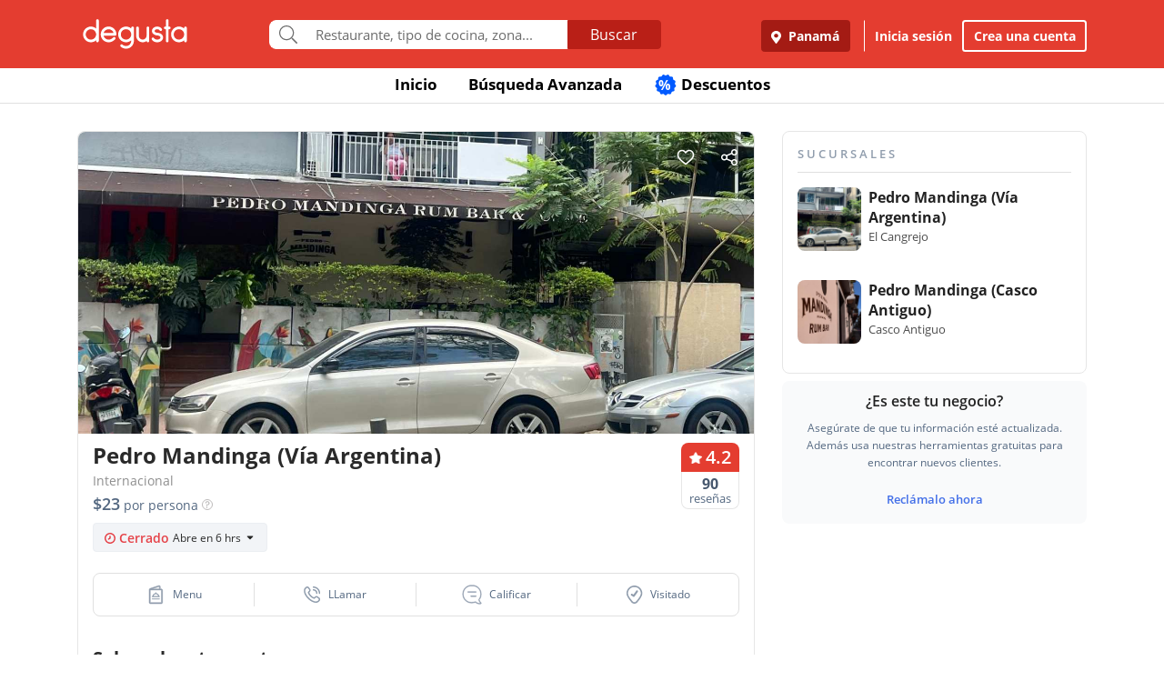

--- FILE ---
content_type: text/html; charset=UTF-8
request_url: https://www.degustapanama.com/panama/restaurante/pedro-mandinga-via-argentina_106858.html
body_size: 33134
content:
<!DOCTYPE html>
<html lang="es" >
<head>
    <!-- Required Meta Tags Always Come First -->
    <meta charset="utf-8">
    <meta name="viewport" content="width=device-width, initial-scale=1, maximum-scale=1, shrink-to-fit=no, user-scalable=no">
    <meta http-equiv="x-ua-compatible" content="ie=edge">

    <!-- Title -->
    <title>🌏 Pedro Mandinga (Vía Argentina), Panamá | Restaurante, Bar Internacional :: [Degusta]</title>
    <meta name="description" content="Restaurante Pedro Mandinga (Vía Argentina) Panamá ★★★★☆, Comida: 4.2, Servicio: 4.2, Ambiente: 4.4. Teléfono: 383-738..., Dirección: Vía Argentina, en frente del Parque Andres Bello, Cocina: Internacional, Restorán Pedro Mandinga (Vía Argentina), Bufé Pedro Mandinga (Vía Argentina), Comedor Pedro Mandinga (Vía Argentina), Snack-bar Pedro Mandinga (Vía Argentina)" />
    <meta name="keywords" content="Restaurante Pedro Mandinga (Vía Argentina), Pedro Mandinga (Vía Argentina) El Cangrejo, Pedro Mandinga (Vía Argentina) Panamá, Teléfono Pedro Mandinga (Vía Argentina), Dirección Pedro Mandinga (Vía Argentina)" />
    <meta name="referrer" content="origin" />
        <meta name="twitter:card" content="summary_large_image">
    <meta name="twitter:site" content="@degustapanama">
    <meta name="twitter:domain" content="https://www.degustapanama.com">
    <meta name="twitter:title" content="Restaurante Pedro Mandinga (Vía Argentina) en Degusta">
    <meta name="twitter:description" content="Restaurante Pedro Mandinga (Vía Argentina) Panamá ★★★★☆, Comida: 4.2, Servicio: 4.2, Ambiente: 4.4. Teléfono: 383-738..., Dirección: Vía Argentina, en frente del Parque Andres Bello, Cocina: Internacional, Restorán Pedro Mandinga (Vía Argentina), Bufé Pedro Mandinga (Vía Argentina), Comedor Pedro Mandinga (Vía Argentina), Snack-bar Pedro Mandinga (Vía Argentina)">
    <meta name="twitter:image" content="https://www.degustapanama.com/img/pix/restaurante.pedro-mandinga-via-argentina_1_foto-r-0.jpg">
    
        <meta property="fb:app_id" content="178370648896902" />
    
        <meta property="og:type" content="website" />
    <meta property="og:image" content="http://www.guiadegusta.com/webservice/getxRestaurante.pais1.w1200.h628.q80.pedro-mandinga-via-argentina_1_foto-r-0.jpg"/>
    <meta property="og:site_name" content="Degusta"/>
    <meta property="og:url" content="https://www.degustapanama.com/panama/restaurante/pedro-mandinga-via-argentina_106858.html"/>
    <meta property="og:title" content="Restaurante Pedro Mandinga (Vía Argentina) en Degusta"/>
    <meta property="og:description" content="Restaurante Pedro Mandinga (Vía Argentina) Panamá ★★★★☆, Comida: 4.2, Servicio: 4.2, Ambiente: 4.4. Teléfono: 383-738..., Dirección: Vía Argentina, en frente del Parque Andres Bello, Cocina: Internacional, Restorán Pedro Mandinga (Vía Argentina), Bufé Pedro Mandinga (Vía Argentina), Comedor Pedro Mandinga (Vía Argentina), Snack-bar Pedro Mandinga (Vía Argentina)"/>
    
        <meta property="al:ios:app_store_id" content="447453471" />
    <meta property="al:ios:url" content="degusta://open/1/restaurant/106858" />
    <meta property="al:ios:app_name" content="Degusta" />

    <meta property="al:android:package" content="com.codealis.degusta.android" />
    <meta property="al:android:url" content="degusta://open/1/restaurant/106858" />
    <meta property="al:android:app_name" content="Degusta" />
    
        <meta name="revisit-after" content="7 days" />
    
        <link rel="canonical" href="https://www.degustapanama.com/panama/restaurante/pedro-mandinga-via-argentina_106858.html"/>
    

        <link rel="preload" as="image" href="https://degusta-pictures-hd.b-cdn.net/1_106858_r_0.jpg?v=2186">
    

    

    <!-- Chrome, Firefox OS and Opera -->
    <meta name="theme-color" content="#000000">

    <!-- Windows Phone -->
    <meta name="msapplication-navbutton-color" content="#000000">

    <!-- iOS Safari -->
    <meta name="apple-mobile-web-app-capable" content="yes">
    <meta name="apple-mobile-web-app-status-bar-style" content="black">

    <!-- Favicon -->
    <link rel="shortcut icon" href="/favicon.ico">

    <!-- Manifest -->
    <link rel="manifest" href="/manifest/manifest.json" crossorigin="use-credentials">

    <!-- CSS BASE -->
    <link rel="stylesheet" href="https://92680862a5f659b6a73e-7823e5ac71185cbd75b2aa176d0997ae.ssl.cf1.rackcdn.com/custom/css/dgbase.min.css?v=0.91619300 1767917579">

    <!-- CSS Customization -->
    <link rel="stylesheet" href="https://92680862a5f659b6a73e-7823e5ac71185cbd75b2aa176d0997ae.ssl.cf1.rackcdn.com/custom/css/custom.degusta.css?v=0.91619300 1767917579">

    <!-- outdated browser -->
    <link rel="stylesheet" href="https://92680862a5f659b6a73e-7823e5ac71185cbd75b2aa176d0997ae.ssl.cf1.rackcdn.com/custom/outdatedbrowser/outdatedbrowser.min.css">

    <!-- leaflet -->
    <link rel="stylesheet" href="https://cdnjs.cloudflare.com/ajax/libs/leaflet/1.3.4/leaflet.css">

    <!-- Priority Fonts -->
    <script src="https://92680862a5f659b6a73e-7823e5ac71185cbd75b2aa176d0997ae.ssl.cf1.rackcdn.com/custom/fonts/fontawesome5/js/fontawesome.min.js?v=0.91619300 1767917579"></script>
    <script src="https://92680862a5f659b6a73e-7823e5ac71185cbd75b2aa176d0997ae.ssl.cf1.rackcdn.com/custom/fonts/fontawesome5/js/packs/light.min.js?v=0.91619300 1767917579"></script>

    <!-- Global Emoji Support -->
    <script src="https://cdn.jsdelivr.net/npm/twemoji@14.0.2/dist/twemoji.min.js"></script>

    <!-- Global Base64 for URL -->
    <script src="https://92680862a5f659b6a73e-7823e5ac71185cbd75b2aa176d0997ae.ssl.cf1.rackcdn.com/custom/ext/jshashes/hashes.min.js"></script>

    
    
    



    <script src="https://cdnjs.cloudflare.com/ajax/libs/uuid/8.2.0/uuid.min.js"></script>

        <script type="text/javascript">
        var clevertap = {event:[], profile:[], account:[], onUserLogin:[], notifications:[], privacy:[]};
        // replace with the CLEVERTAP_ACCOUNT_ID with the actual ACCOUNT ID value from your Dashboard -> Settings page
        clevertap.account.push({ "id": "RZK-K77-574Z" });
        clevertap.privacy.push({optOut: false}); //set the flag to true, if the user of the device opts out of sharing their data
        clevertap.privacy.push({useIP: false}); //set the flag to true, if the user agrees to share their IP data
        (function () {
            var wzrk = document.createElement('script');
            wzrk.type = 'text/javascript';
            wzrk.async = true;
            wzrk.src = ('https:' == document.location.protocol ? 'https://d2r1yp2w7bby2u.cloudfront.net' : 'http://static.clevertap.com') + '/js/clevertap.min.js';
            var s = document.getElementsByTagName('script')[0];
            s.parentNode.insertBefore(wzrk, s);
        })();
    </script>
    

        <script async src="https://www.googletagmanager.com/gtag/js?id=G-GR9DJMHXGT"></script>
    <script>
        window.dataLayer = window.dataLayer || [];
        function gtag(){dataLayer.push(arguments);}
        gtag('js', new Date());

        gtag('config', 'G-GR9DJMHXGT');
    </script>
    

        <script>
        !function(f,b,e,v,n,t,s)
                {if(f.fbq)return;n=f.fbq=function(){n.callMethod?
                n.callMethod.apply(n,arguments):n.queue.push(arguments)};
                if(!f._fbq)f._fbq=n;
                n.push=n;
                n.loaded=!0;
                n.version='2.0';
                n.queue=[];
                t=b.createElement(e);
                t.async=!0;
                t.src=v;
                s=b.getElementsByTagName(e)[0];
                s.parentNode.insertBefore(t,s)
                }(window, document,'script',
            'https://connect.facebook.net/en_US/fbevents.js');

        fbq('init', '660374120768365');
        fbq('track', 'PageView');


    </script>
    <noscript>
        <img height="1" width="1" style="display:none"
             src="https://www.facebook.com/tr?id=660374120768365&ev=PageView&noscript=1"/>
    </noscript>
    

    




    <!-- CONFIG DEGUSTA -->
    <script type="text/javascript">
        var configMainDegusta = {
            dologin: 0,
            doregister: 0,
            doresetpassword:{
                trigger: 0,
                id_user_multi: 0,
                hash: "",
                signature: ""
            },
            expiredSession: 0,
            id_city: 1,
            id_city_int: 1,
            id_country: 1,
            city: "panama",
            country: "panama",
            locale_currency_symbol: "$",
            locale_currency_code: "USD",
            locale_currency_decimal_point: ".",
            locale_currency_thousands_sep: ",",
            branch_key: "key_live_nhk2lrphWggK6uXJ6DAVZnflrzelqr9P",
            can_ping: 1,
            count_no_read_notif: 0,
            preventLeave: false,
            pusher_app_key: "6d1bbd9954498211a454",
            core_cdn: "https://92680862a5f659b6a73e-7823e5ac71185cbd75b2aa176d0997ae.ssl.cf1.rackcdn.com/"
        };
        window.addEventListener("beforeunload", function (e) { if (typeof configMainDegusta != "undefined") { if (configMainDegusta.preventLeave == true) { var confirmationMessage = "\o/"; e.returnValue = confirmationMessage; return confirmationMessage; }}});
    </script>

    


    <!-- Open Sans -->
    <style>@font-face{font-family:'Open Sans';font-style:normal;font-weight:300;src:local('Open Sans Light'),local(OpenSans-Light),url(https://9b1479e925e794b3b17e-d2eb3cbaf2bc7238c48977e0a3779f26.ssl.cf1.rackcdn.com/custom/fonts/OpenSans/DXI1ORHCpsQm3Vp6mXoaTegdm0LZdjqr5-oayXSOefg.woff2) format("woff2");unicode-range:U+0000-00FF,U+0131,U+0152-0153,U+02C6,U+02DA,U+02DC,U+2000-206F,U+2074,U+20AC,U+2212,U+2215}@font-face{font-family:'Open Sans';font-style:normal;font-weight:400;src:local('Open Sans Regular'),local(OpenSans-Regular),url(https://9b1479e925e794b3b17e-d2eb3cbaf2bc7238c48977e0a3779f26.ssl.cf1.rackcdn.com/custom/fonts/OpenSans/RjgO7rYTmqiVp7vzi-Q5URJtnKITppOI_IvcXXDNrsc.woff2) format("woff2");unicode-range:U+0400-045F,U+0490-0491,U+04B0-04B1,U+2116}@font-face{font-family:'Open Sans';font-style:normal;font-weight:400;src:local('Open Sans Regular'),local(OpenSans-Regular),url(https://9b1479e925e794b3b17e-d2eb3cbaf2bc7238c48977e0a3779f26.ssl.cf1.rackcdn.com/custom/fonts/OpenSans/cJZKeOuBrn4kERxqtaUH3VtXRa8TVwTICgirnJhmVJw.woff2) format("woff2");unicode-range:U+0000-00FF,U+0131,U+0152-0153,U+02C6,U+02DA,U+02DC,U+2000-206F,U+2074,U+20AC,U+2212,U+2215}@font-face{font-family:'Open Sans';font-style:normal;font-weight:600;src:local('Open Sans SemiBold'),local(OpenSans-SemiBold),url(https://9b1479e925e794b3b17e-d2eb3cbaf2bc7238c48977e0a3779f26.ssl.cf1.rackcdn.com/custom/fonts/OpenSans/MTP_ySUJH_bn48VBG8sNSpX5f-9o1vgP2EXwfjgl7AY.woff2) format("woff2");unicode-range:U+0400-045F,U+0490-0491,U+04B0-04B1,U+2116}@font-face{font-family:'Open Sans';font-style:normal;font-weight:600;src:local('Open Sans SemiBold'),local(OpenSans-SemiBold),url(https://9b1479e925e794b3b17e-d2eb3cbaf2bc7238c48977e0a3779f26.ssl.cf1.rackcdn.com/custom/fonts/OpenSans/MTP_ySUJH_bn48VBG8sNSugdm0LZdjqr5-oayXSOefg.woff2) format("woff2");unicode-range:U+0000-00FF,U+0131,U+0152-0153,U+02C6,U+02DA,U+02DC,U+2000-206F,U+2074,U+20AC,U+2212,U+2215}@font-face{font-family:'Open Sans';font-style:normal;font-weight:700;src:local('Open Sans Bold'),local(OpenSans-Bold),url(https://9b1479e925e794b3b17e-d2eb3cbaf2bc7238c48977e0a3779f26.ssl.cf1.rackcdn.com/custom/fonts/OpenSans/k3k702ZOKiLJc3WVjuplzJX5f-9o1vgP2EXwfjgl7AY.woff2) format("woff2");unicode-range:U+0400-045F,U+0490-0491,U+04B0-04B1,U+2116}@font-face{font-family:'Open Sans';font-style:normal;font-weight:700;src:local('Open Sans Bold'),local(OpenSans-Bold),url(https://9b1479e925e794b3b17e-d2eb3cbaf2bc7238c48977e0a3779f26.ssl.cf1.rackcdn.com/custom/fonts/OpenSans/k3k702ZOKiLJc3WVjuplzOgdm0LZdjqr5-oayXSOefg.woff2) format("woff2");unicode-range:U+0000-00FF,U+0131,U+0152-0153,U+02C6,U+02DA,U+02DC,U+2000-206F,U+2074,U+20AC,U+2212,U+2215}</style>


    <script type="application/ld+json">
		{
		  "@context" : "http://schema.org",
		  "@type" : "Organization",
		  "name" : "Degusta",
		  "url" : "https://www.degustapanama.com",
		  "sameAs" : [
			"https://twitter.com/degustapanama",
			"http://www.facebook.com/degustapanama"
		 ]
		}
	</script>

        <!-- GPT -->
    <script type="text/javascript">
        var googletag = googletag || {};
        googletag.cmd = googletag.cmd || [];
        (function() {
            var gads = document.createElement("script");
            gads.async = true;
            gads.type = "text/javascript";
            var useSSL = "https:" == document.location.protocol;
            gads.src = (useSSL ? "https:" : "http:") + "//www.googletagservices.com/tag/js/gpt.js";
            var node =document.getElementsByTagName("script")[0];
            node.parentNode.insertBefore(gads, node);
        })();

        googletag.cmd.push(function() {

            

            

                        googletag.defineSlot('/21718277938/dfp_pa_rest_alfa', [336, 280], 'dfp_pa_rest_alfa').addService(googletag.pubads());
            googletag.defineSlot('/21718277938/dfp_pa_rest_beta', [336, 280], 'dfp_pa_rest_beta').addService(googletag.pubads());
            googletag.defineSlot('/21718277938/dfp_pa_rest_gamma', [336, 280], 'dfp_pa_rest_gamma').addService(googletag.pubads());
            

            googletag.pubads().collapseEmptyDivs(true);
            googletag.pubads().enableSingleRequest();
            googletag.enableServices();
        });
    </script>

    
    

    <!-- Start SmartBanner configuration -->
    <meta name="smartbanner:title" content="Explorar en la App Degusta">
    <meta name="smartbanner:author" content="Degusta">
    <meta name="smartbanner:price" content="FREE">
    <meta name="smartbanner:price-suffix-apple" content=" - En el App Store">
    <meta name="smartbanner:price-suffix-google" content=" - En Google Play">
    <meta name="smartbanner:icon-apple" content="https://92680862a5f659b6a73e-7823e5ac71185cbd75b2aa176d0997ae.ssl.cf1.rackcdn.com/custom/img/header/degusta-app-icon-alt.png">
    <meta name="smartbanner:icon-google" content="https://92680862a5f659b6a73e-7823e5ac71185cbd75b2aa176d0997ae.ssl.cf1.rackcdn.com/custom/img/header/degusta-app-icon-alt.png">
    <meta name="smartbanner:button" content="Abrir">
    <meta name="smartbanner:button-url-apple"  content="https://dgsta.com/iphone">
    <meta name="smartbanner:button-url-google" content="https://dgsta.com/android">
    <meta name="smartbanner:enabled-platforms" content="android,ios">
    <!-- End SmartBanner configuration -->

    

    

    

    

    

    <!-- CSS -->
    <link rel="stylesheet" href="https://cdnjs.cloudflare.com/ajax/libs/flickity/2.3.0/flickity.min.css" integrity="sha512-B0mpFwHOmRf8OK4U2MBOhv9W1nbPw/i3W1nBERvMZaTWd3+j+blGbOyv3w1vJgcy3cYhzwgw1ny+TzWICN35Xg==" crossorigin="anonymous" referrerpolicy="no-referrer" />


    <!-- lottie -->
    <script src="https://unpkg.com/@dotlottie/player-component@2.7.12/dist/dotlottie-player.mjs" type="module"></script>
</head>
<body itemscope itemtype="http://schema.org/WebPage">
<!-- imgError Handler -->
<script>function imgError(e,r,t){t=void 0!==t?t:"10";var a=document.getElementById("js-header").dataset.coreCdn+"custom/img/shared/",c=a+"placeholder_rect_1440x1080.jpg";return e.onerror="","square"==r?c=a+"placeholder_square_300x300.jpg":"rect"==r&&(c=a+"placeholder_rect_1440x1080.jpg"),'url("'+e.src+'")'==e.style.backgroundImage&&(e.style.backgroundImage='url("'+c+'")'),e.src=c,e.style.filter="blur("+t+"px)",!0}</script>
<!-- Header -->
<header id="js-header" data-core-cdn="https://92680862a5f659b6a73e-7823e5ac71185cbd75b2aa176d0997ae.ssl.cf1.rackcdn.com/" data-city="panama" data-id-city="1" data-download-app ="0" class="u-header u-header--sticky-top u-header--toggle-section u-header--change-appearance noPrint ">
    <div class="u-header__section u-header__section--light g-bg-red-degusta g-transition-0_3 "
         data-header-fix-moment-exclude=""
         data-header-fix-moment-classes="u-shadow-v18 g-py-0">
        <nav class="navbar navbar-expand-lg">
            <li class="container">



                <ul class="g-pos-abs dg-header-buttons">

                                        <li>
                        <div class="btn btn-lg btn-search-mob search-icon-align"><i class="icon-magnifier g-font-size-25 dg-font-white"></i></div>
                    </li>
                    

                    

                    
                </ul>

                

                                <button class="navbar-toggler navbar-toggler-right btn g-line-height-1 g-brd-none g-pa-0 g-pos-abs g-right-0 g-top-3" type="button"
                        aria-label="Toggle navigation"
                        aria-expanded="false"
                        aria-controls="navBar"
                        data-toggle="collapse"
                        data-target="#navBar">
                  <span class="hamburger hamburger--slider">
                    <span class="hamburger-box">
                      <span class="hamburger-inner dg-hamburger-inner"></span>
                    </span>
                  </span>
                </button>
                

                <!-- Logo -->
                <a href="/" class="navbar-brand">
                    <div class="dg-sprite-logo dg-logo-degusta-negative"></div>
                </a>
                <!-- End Logo -->

                                <div class="form-group g-mt-15 justify-content-center g-hidden-md-down dg-search-header">
                    <div class="row g-pr-4 g-pl-4 justify-content-center" style="position: relative;">
                        <div class="col-12 input-group rounded g-pr-8 g-pl-8">
                            <span class="input-group-addon g-font-size-20 g-py-5 dg-addon-search"><i class="fal fa-search"></i></span>
                            <input id="input-search-header" class="form-control u-form-control g-brd-white g-font-size-15 rounded-0 g-px-12 g-py-10 dg-font-gray g-pt-0 g-pb-0 dg-input-search-home" autocomplete="off" type="text" placeholder="Restaurante, tipo de cocina, zona...">
                            <div class="input-group-btn">
                                <button class="btn btn-semidark g-font-size-16 g-py-5 g-px-25 mb-0" type="submit" style="border-bottom-right-radius: 4px;border-top-right-radius: 4px;">Buscar</button>
                            </div>
                        </div>

                        <!-- SUGGEST TPL -->
                        <div class="suggest-result-holder g-font-size-16" style="top:33px;left: 3px;">
                            <ul class="suggest"></ul>
                                                        <ul class="predefined">
                                <li class="title text-uppercase g-letter-spacing-1">Búsquedas recomendadas</li>
                                                                <li><a href="/panama/search?filters=eyJmaWx0cm9zIjp7Im9wZW4iOnRydWV9LCJlc3RhYmxpc2htZW50X3R5cGUiOlsicmVzdGF1cmFudGUiXSwic29ydCI6ImZvb2QifQ%3D%3D"><i class="dg-font">&#xf0f5;</i>Salir a comer</a></li>
                                
                                <li><a href="/panama/search?c=Tomar unos tragos&filters=eyJlc3RhYmxpc2htZW50X3R5cGUiOlsiYmFyIl0sInNvcnQiOiJyZWxldmFuY2UifQ%3D%3D"><i class="dg-font">&#xEE06;</i>Tomar unos tragos</a></li>
                                
                                <li><a href="/panama/search?c=Mejores Hamburguesas&filters=eyJzb3J0IjoicmVsZXZhbmNlIn0%3D"><i class="dg-font">&#xEE5E;</i>Mejores Hamburguesas</a></li>
                                
                                <li><a href="/panama/search?c=Mejor Pizza&filters=eyJzb3J0IjoicmVsZXZhbmNlIn0%3D"><i class="dg-font">&#xEEC9;</i>Mejor Pizza</a></li>
                                
                                <li><a href="/panama/search?c=Sancocho&filters=eyJzb3J0IjoicmVsZXZhbmNlIn0%3D"><i class="dg-font">&#xEE65;</i>Sancocho</a></li>
                                
                                <li><a href="/panama/search?c=Brunch&filters=eyJzb3J0IjoicmVsZXZhbmNlIn0%3D"><i class="dg-font">&#xEEBD;</i>Brunch</a></li>
                                
                                <li><a href="/panama/search?filters=eyJlc3RhYmxpc2htZW50X3R5cGUiOlsiaGVsYWRlclx1MDBlZGEiXSwic29ydCI6ImZvb2QifQ%3D%3D"><i class="dg-font">&#xEEBC;</i>Heladerías</a></li>
                                
                                <li><a href="/panama/search?filters=eyJlc3RhYmxpc2htZW50X3R5cGUiOlsicGFzdGVsZXJcdTAwZWRhIl0sInNvcnQiOiJmb29kIn0%3D"><i class="dg-font">&#xEEB8;</i>Pastelerías</a></li>
                                
                                <li><a href="/panama/search?c=Postres Deliciosos&filters=eyJmaWx0cm9zIjp7Im9wZW4iOnRydWV9LCJzb3J0IjoicmVsZXZhbmNlIn0%3D"><i class="dg-font">&#xEE32;</i>Postres Deliciosos!</a></li>
                                
                            </ul>
                            
                        </div>
                        <!-- End SUGGEST TPL -->
                    </div>


                </div>
                

                                <div class="collapse navbar-collapse align-items-center flex-sm-row g-pt-10 g-pt-5--lg justify-content-end dg-navbar-header" id="navBar">
                    <div class="nav navbar-nav">
                        

                        <button title ="Panamá, Panamá" class="btn btn-primary btn-dark-red-dg navbar-btn font-weight-bold btn-dg-panel-expanded-hide text-truncate dg-location-navbar dgFlows" data-transition="fadein" data-trigger="click" data-width="400px" data-screen-class="change-city" data-screen-name="change_city" data-speedin="50" data-mobile-fullscreen="true"  type="button"><svg class="svg-inline--fa fa-map-marker-alt fa-w-12 g-mr-5" aria-hidden="true" data-fa-processed="" data-prefix="fas" data-icon="map-marker-alt" role="img" xmlns="http://www.w3.org/2000/svg" viewBox="0 0 384 512"><path fill="currentColor" d="M172.268 501.67C26.97 291.031 0 269.413 0 192 0 85.961 85.961 0 192 0s192 85.961 192 192c0 77.413-26.97 99.031-172.268 309.67-9.535 13.774-29.93 13.773-39.464 0zM192 272c44.183 0 80-35.817 80-80s-35.817-80-80-80-80 35.817-80 80 35.817 80 80 80z"></path></svg> Panamá</button>
                        <div class="align-self-center g-px-15 g-py-3 g-font-size-15 btn-dark-red-dg navbar-btn font-weight-bold btn-dg-panel-expanded-show dg-color-white dgFlows" data-transition="fadein" data-trigger="click" data-width="400px" data-screen-class="change-city" data-screen-name="change_city" data-speedin="50" data-mobile-fullscreen="true"><svg class="svg-inline--fa fa-map-marker-alt fa-w-12 g-font-size-13 g-mb-3 g-mr-5" aria-hidden="true" data-fa-processed="" data-prefix="fas" data-icon="map-marker-alt" role="img" xmlns="http://www.w3.org/2000/svg" viewBox="0 0 384 512"><path fill="currentColor" d="M172.268 501.67C26.97 291.031 0 269.413 0 192 0 85.961 85.961 0 192 0s192 85.961 192 192c0 77.413-26.97 99.031-172.268 309.67-9.535 13.774-29.93 13.773-39.464 0zM192 272c44.183 0 80-35.817 80-80s-35.817-80-80-80-80 35.817-80 80 35.817 80 80 80z"></path></svg> Panamá, Panamá</div>
                        <button class="btn btn-link btn-link-white navbar-btn font-weight-bold btn-dg-inicia-sesion btn-dg-panel-expanded dgFlows" data-transition="fadein" data-trigger="click" data-width="470px" data-screen-class="register-popup" data-screen-name="ini_sesion_popup" data-oncomplete="onOpenIniciarSesion" data-mobile-fullscreen="true" data-speedin="50" data-cancelable="false" type="button">Inicia sesión</button>
                        <button class="btn btn-outline-white navbar-btn font-weight-bold btn-dg-panel-expanded dgFlows" data-transition="fadein" data-trigger="click" data-width="470px" data-screen-class="register-popup" data-screen-name="register_popup" data-oncomplete="onCompleteRegistrate" data-mobile-fullscreen="true" data-speedin="50" data-cancelable="false" type="button">Crea una cuenta</button>



                        <a class="btn btn-link btn-link-white navbar-btn font-weight-bold btn-dg-panel-expanded-show" href="/panama/ranking-usuarios">Ranking de usuarios</a>
                        <a class="btn btn-link btn-link-white navbar-btn font-weight-bold btn-dg-panel-expanded-show" href="/panama/agregar-restaurante">Agregar Restaurante</a>
                        <button class="btn btn-link btn-link-white navbar-btn font-weight-bold btn-dg-panel-expanded-show d-none" type="button">Mis restaurantes</button>
                        <a class="btn btn-link btn-link-white navbar-btn font-weight-bold btn-dg-panel-expanded-show" href="/panama/contacto">Contáctenos</a>
                        <a class="btn btn-link btn-link-white navbar-btn font-weight-bold btn-dg-panel-expanded-show" href="/panama/sistema-de-puntos">Sistema de puntos</a>
                        <a class="btn btn-link btn-link-white navbar-btn font-weight-bold btn-dg-panel-expanded-show" href="/panama/terminos-condiciones">Términos y condiciones</a>
                    </div>
                </div>
                




                

            </div>
        </nav>
    </div>
</header>
<!-- End Header -->
<main class="dg-page-rest">

    <div class="dg-top-menu g-mt-65 ">
    <div class="container">
        <div class="row justify-content-end">
            <div class="col-12">
                <ul class="nav justify-content-center u-nav-v5-2 u-nav-primary g-line-height-1_4 g-font-weight-700" role="tablist" data-target="days" data-tabs-mobile-type="slide-up-down" data-btn-classes="btn btn-md btn-block text-uppercase g-font-weight-700 u-btn-outline-primary">
                    <li class="nav-item g-mx-3">
                        <a class="nav-link g-theme-color-gray-dark-v1 g-color-primary--hover " href="/">
                            Inicio
                        </a>
                    </li>
                    <li class="nav-item g-mx-3">
                        <a class="nav-link g-theme-color-gray-dark-v1 g-color-primary--hover " href="/panama/search">
                            Búsqueda Avanzada
                        </a>
                    </li>

                    

                    

                    
                    <li class="nav-item g-mx-3">
                        <a class="nav-link g-theme-color-gray-dark-v1 g-color-primary--hover " href="/panama/search?filters=eyJmaWx0ZXJzIjp7ImRpc2NvdW50cyI6dHJ1ZX0sInNvcnQiOiJkaXNjb3VudCJ9">
                            <span class="g-hidden-sm-down badge-desc-generic-inline-sm"><span class="dg-text-big-180">%</span></span>
                            Descuentos
                        </a>
                    </li>
                </ul>
            </div>
        </div>
    </div>
</div>

    <span class="d-none" itemprop="dateModified" content="2026-01-03">03/01/2026</span>

    <ul class="d-none" itemtype="http://schema.org/BreadCrumbList">
        <li itemscope itemprop="itemListElement" itemtype="http://schema.org/ListItem" class="d-none">
            <a href="https://www.degustapanama.com/" itemprop="item"><span  itemprop="name">Panama</span></a>
            <meta itemprop="position" content="1" />
        </li>
        
        <li itemscope itemprop="itemListElement" itemtype="http://schema.org/ListItem" class="d-none">
            <a href="https://www.degustapanama.com/panama/search" itemprop="item"><span  itemprop="name">Panama</span></a>
            <meta itemprop="position" content="3" />
        </li>
        <li itemscope itemprop="itemListElement" itemtype="http://schema.org/ListItem" class="d-none">
            <a href="https://www.degustapanama.com/panama/search?filters=eyJuZWlnaGJvcmhvb2QiOlsiRWwgQ2FuZ3Jlam8iXSwic29ydCI6ImZvb2QifQ%3D%3D" itemprop="item"><span  itemprop="name">El Cangrejo</span></a>
            <meta itemprop="position" content="4" />
        </li>
        <li itemscope itemprop="itemListElement" itemtype="http://schema.org/ListItem" class="d-none">
            <a href="https://www.degustapanama.com/panama/restaurante/pedro-mandinga-via-argentina_106858.html" itemprop="item"><span  itemprop="name">Pedro Mandinga (Vía Argentina)</span></a>
            <meta itemprop="position" content="5" />
        </li>
    </ul>


    <div class="container" itemscope itemtype="http://schema.org/Restaurant">
        <div class="row g-mt-30">

            <div class="col-12 col-lg-8 g-pr-0 content-left-rest">
                <div class="dg-content-restaurant-wrapper">

                    <div id="myCustomToastrContainer"></div>

                    <div class="top-buttons">
                        <div class="d-inline-flex btn-save-rest ">
                            <img class="like-button g-cursor-pointer" src="https://92680862a5f659b6a73e-7823e5ac71185cbd75b2aa176d0997ae.ssl.cf1.rackcdn.com/custom/img/restaurant_profile/ic-like.png">
                            <img class="like-saved-button g-cursor-pointer" src="https://92680862a5f659b6a73e-7823e5ac71185cbd75b2aa176d0997ae.ssl.cf1.rackcdn.com/custom/img/restaurant_profile/ic-like-saved.png">
                        </div>
                        <img class="share-button g-cursor-pointer" data-title="Degusta - Pedro Mandinga (Vía Argentina)" data-id-restaurant="106858" data-desktop-url="https://dgsta.com/o-1-1-106858" data-user-data='no_logged' src="https://92680862a5f659b6a73e-7823e5ac71185cbd75b2aa176d0997ae.ssl.cf1.rackcdn.com/custom/img/restaurant_profile/ic-share.png">
                    </div>
                    <div id="carousel-rest-pics" style="overflow: hidden; border-top-left-radius: 8px; border-top-right-radius: 8px;" class="js-carousel js-carousel-rest-pic" data-pagi-classes="u-carousel-indicators-v1 g-absolute-centered--x g-bottom-10" data-arrows-classes="u-arrow-v1 g-absolute-centered--y g-width-40 g-height-40 g-font-size-24 g-color-gray g-mt-minus-10 dg-arrow-black" data-arrow-left-classes="fa4 fa-angle-left dg-left-8" data-arrow-right-classes="fa4 fa-angle-right dg-right-8" data-nav-for="#carousel-rest-pics" data-center-mode="0" data-variable-width="0" data-infinite="1" data-center-padding="0px" data-autoplay="1" data-slides-show="1" data-slides-scroll="1" data-arrows="1" >
                                                <div class="js-slide" style="float: left;display: block;">
                            <img class="card-img-top rounded-0" style="min-width: 360px;" itemprop="image" src="https://degusta-pictures-hd.b-cdn.net/1_106858_r_0.jpg?v=2186" width="100%" alt="Pedro Mandinga (Vía Argentina)" onerror="imgError(this,'rect');" />
                        </div>
                        
                    </div>

                    

                    

                    <div class="rest-title-holder g-pt-10 g-pb-10">
                        <div class="row dg-padd-x no-gutters">
                            <div class="col-9 dg-font-black g-font-weight-600">
                                <h1 class="dg-font-black  " id="restaurante" itemprop="name" data-reservar-trigger="0" data-online-reservation="0" data-skey="a5257f0098f6efc025d132e84dd63665b459cf18" data-id-restaurant="106858" data-restaurant-name="Pedro Mandinga (Vía Argentina)" data-plan-letter="r" data-desktop-url="https://dgsta.com/o-1-1-106858" data-branch-share="https://dgsta.com/o-1-1-106858" >Pedro Mandinga (Vía Argentina) <span class="verified-rest d-none"><svg xmlns="http://www.w3.org/2000/svg" width="20" height="20" viewBox="0 0 20 20" fill="none"><path d="M19.7212 10.3253C19.8817 10.1381 19.8817 9.86189 19.7212 9.67466L17.8751 7.52014C17.7862 7.41642 17.7436 7.28085 17.7572 7.14494L18.0462 4.26196C18.0714 4.01006 17.9044 3.77904 17.6573 3.72404L15.0008 3.13291C14.8603 3.10163 14.7401 3.01129 14.6709 2.88501L13.3167 0.412218C13.1898 0.180546 12.9046 0.0875234 12.6656 0.199831L10.2126 1.35214C10.0779 1.4154 9.9221 1.4154 9.78743 1.35214L7.33448 0.199831C7.09541 0.0875233 6.81022 0.180546 6.68335 0.412217L5.32913 2.88501C5.25997 3.01129 5.13973 3.10163 4.9992 3.13291L2.34278 3.72404C2.09566 3.77904 1.92864 4.01006 1.95388 4.26196L2.24277 7.14495C2.25639 7.28085 2.21381 7.41642 2.12494 7.52014L0.278772 9.67467C0.118344 9.86189 0.118343 10.1381 0.278769 10.3253L2.1249 12.4799C2.21378 12.5836 2.25635 12.7191 2.24273 12.8551L1.95384 15.738C1.9286 15.9899 2.09562 16.221 2.34274 16.276L4.99916 16.8671C5.1397 16.8984 5.25993 16.9887 5.32909 17.115L6.68331 19.5878C6.81018 19.8195 7.09537 19.9125 7.33445 19.8002L9.78738 18.6478C9.92205 18.5846 10.0779 18.5846 10.2126 18.6478L12.6655 19.8002C12.9046 19.9125 13.1898 19.8195 13.3167 19.5878L14.6709 17.115C14.74 16.9887 14.8603 16.8984 15.0008 16.8671L17.6572 16.276C17.9043 16.221 18.0714 15.9899 18.0461 15.738L17.7572 12.8551C17.7436 12.7191 17.7861 12.5836 17.875 12.4799L19.7212 10.3253Z" fill="#7B9ECF"/><path d="M10.0083 13.292L14.6953 8.08732C14.8498 7.91576 14.8354 7.65129 14.6631 7.49758L14.0335 6.93579C13.8655 6.78589 13.6087 6.79658 13.4538 6.95993L9.85049 10.7582C9.70009 10.9167 9.45276 10.9321 9.28385 10.7935L7.25252 9.12617C7.07416 8.97977 6.81078 9.0062 6.66507 9.18513L6.0884 9.89331C5.94637 10.0677 5.9684 10.3234 6.13817 10.4709L9.42532 13.3277C9.59684 13.4768 9.85618 13.4609 10.0083 13.292Z" fill="white"/></svg></span></h1>
                                <div class="dg-font-deep-slate rest-cuisine" itemprop="servesCuisine">
                                    <a class="g-text-underline--none--hover dg-font-gray-soft" href="/panama/search?filters=eyJzb3J0IjoiZm9vZCIsImN1aXNpbmUiOlsiSW50ZXJuYWNpb25hbCJdfQ%3D%3D">Internacional</a>
                                </div>
                                <div class="rest-price"><span class="price-val">$23</span> <span class="price-desc">por persona</span>
                                    <svg class="price-per-person-info g-cursor-pointer"  xmlns="http://www.w3.org/2000/svg" width="12" height="12" viewBox="0 0 12 12" fill="none">
                                        <path d="M6.08848 2.25C6.80477 2.25 7.37711 2.44663 7.80548 2.83989C8.24087 3.23315 8.45857 3.77036 8.45857 4.45154C8.45857 5.16081 8.23385 5.69452 7.78441 6.05267C7.33497 6.41082 6.73806 6.58989 5.99368 6.58989L5.95154 7.42205H4.90871L4.85604 5.76826H5.20365C5.88483 5.76826 6.40449 5.67697 6.76264 5.49438C7.12781 5.3118 7.31039 4.96419 7.31039 4.45154C7.31039 4.07935 7.20154 3.78792 6.98385 3.57725C6.77317 3.36657 6.47823 3.26124 6.09902 3.26124C5.7198 3.26124 5.42135 3.36306 5.20365 3.56671C4.98595 3.77037 4.87711 4.05478 4.87711 4.41994H3.75C3.75 3.9986 3.8448 3.62289 4.03441 3.29284C4.22402 2.96278 4.49438 2.70646 4.84551 2.52388C5.20365 2.34129 5.61798 2.25 6.08848 2.25ZM5.41433 9.75C5.19663 9.75 5.01404 9.67626 4.86657 9.52879C4.7191 9.38132 4.64536 9.19874 4.64536 8.98104C4.64536 8.76334 4.7191 8.58076 4.86657 8.43329C5.01404 8.28581 5.19663 8.21208 5.41433 8.21208C5.625 8.21208 5.80407 8.28581 5.95154 8.43329C6.09902 8.58076 6.17275 8.76334 6.17275 8.98104C6.17275 9.19874 6.09902 9.38132 5.95154 9.52879C5.80407 9.67626 5.625 9.75 5.41433 9.75Z" fill="#BCBABA"/>
                                        <circle cx="6" cy="6" r="5.5" stroke="#BCBABA"/>
                                    </svg></div>

                                                                <div class="horario-holder d-inline-flex" data-jsondata='{"monday":{"day":"Lunes","hours":"4:00pm a 12:00am"},"tuesday":{"day":"Martes","hours":"4:00pm a 12:00am"},"wednesday":{"day":"Mi\u00e9rcoles","hours":"4:00pm a 12:00am"},"thursday":{"day":"Jueves","hours":"4:00pm a 12:00am"},"friday":{"day":"Viernes","hours":"12:00pm a 2:00am"},"saturday":{"day":"S\u00e1bado","hours":"12:00pm a 2:00am"},"sunday":{"day":"Domingo","hours":"12:00pm a 12:00am"}}'>
                                    <span class="horario" id="horario_hoy" style="color:#E54248;">
                                        <svg xmlns="http://www.w3.org/2000/svg" width="12" height="12" viewBox="0 0 12 12" fill="none" class="clock g-hidden-md-down" >
                                              <g clip-path="url(#clip0_2636_5448)">
                                                <path d="M6 0C4.81331 0 3.65328 0.351894 2.66658 1.01118C1.67989 1.67047 0.910851 2.60754 0.456726 3.7039C0.00259972 4.80026 -0.11622 6.00666 0.115291 7.17054C0.346802 8.33443 0.918247 9.40353 1.75736 10.2426C2.59648 11.0818 3.66558 11.6532 4.82946 11.8847C5.99335 12.1162 7.19975 11.9974 8.2961 11.5433C9.39246 11.0892 10.3295 10.3201 10.9888 9.33342C11.6481 8.34673 12 7.18669 12 6C11.9983 4.40923 11.3656 2.88411 10.2407 1.75926C9.1159 0.634414 7.59077 0.00172054 6 0V0ZM6 10.5C5.10999 10.5 4.23996 10.2361 3.49994 9.74161C2.75992 9.24715 2.18314 8.54434 1.84254 7.72208C1.50195 6.89981 1.41284 5.99501 1.58647 5.12209C1.7601 4.24918 2.18869 3.44736 2.81802 2.81802C3.44736 2.18868 4.24918 1.7601 5.1221 1.58647C5.99501 1.41283 6.89981 1.50195 7.72208 1.84254C8.54435 2.18314 9.24715 2.75991 9.74162 3.49993C10.2361 4.23996 10.5 5.10998 10.5 6C10.4987 7.19307 10.0241 8.33689 9.18052 9.18052C8.33689 10.0241 7.19307 10.4987 6 10.5Z" fill="#E54248"/>
                                                <path d="M5.24976 5.52748L4.04976 6.27748C3.96626 6.32976 3.89387 6.39799 3.83673 6.47825C3.7796 6.55852 3.73884 6.64925 3.71679 6.74528C3.69473 6.8413 3.69181 6.94073 3.70819 7.03788C3.72458 7.13503 3.75994 7.228 3.81226 7.31148C3.86454 7.39499 3.93277 7.46737 4.01303 7.52451C4.0933 7.58164 4.18403 7.6224 4.28006 7.64445C4.37608 7.66651 4.47551 7.66943 4.57266 7.65305C4.66981 7.63667 4.76278 7.6013 4.84626 7.54898L6.28076 6.64898C6.42469 6.55879 6.54327 6.43343 6.62533 6.28471C6.70738 6.136 6.75021 5.96883 6.74976 5.79898V3.88599C6.74976 3.68707 6.67075 3.49631 6.53009 3.35566C6.38944 3.215 6.19867 3.13599 5.99976 3.13599C5.80085 3.13599 5.61008 3.215 5.46943 3.35566C5.32878 3.49631 5.24976 3.68707 5.24976 3.88599V5.52748Z" fill="#E54248"/>
                                              </g>
                                              <defs>
                                                <clipPath id="clip0_2636_5448">
                                                  <rect width="12" height="12" fill="white"/>
                                                </clipPath>
                                              </defs>
                                            </svg>
                                        Cerrado</span> <span class="soon-text">Abre en 6 hrs</span> 
                                        <img class="d-inline-flex g-ml-4" width="12" height="12" src="https://92680862a5f659b6a73e-7823e5ac71185cbd75b2aa176d0997ae.ssl.cf1.rackcdn.com/custom/img/restaurant_profile/ic-arrow-down.png">
                                </div>
                                
                            </div>
                            <div class="col-3 ">
                                <div class="d-flex flex-column align-items-end">
                                    <a href="#reviews-rating-section" class="reviews-rating-link">
                                        <div class="reviews-badge">
                                            <div class="food-score-badge" style="background-color: #E43D30;">
                                                <img width="14" height="13" src="https://92680862a5f659b6a73e-7823e5ac71185cbd75b2aa176d0997ae.ssl.cf1.rackcdn.com/custom/img/restaurant_profile/ic-star-white.png"><span>4.2 </span>
                                            </div>
                                            <div class="reviews-data-badge text-center">
                                                <div class="value">90</div>
                                                <div class="desc">reseñas</div>
                                            </div>
                                        </div>
                                    </a>

                                    
                                </div>
                            </div>
                        </div>

                        <div class="row g-pl-10 g-pr-10">
                            <div class="col-lg-7 "></div>
                            <div class="col-lg-5 text-right"></div>
                        </div>


                    </div>



                    


                    

                    
                    <div class="dg-btn-actions-restaurant-profile">
                        

                                                <div class="dg-btn-actions-not-rsv-button">
                            <div class="wrapper">
                                                                <a class="btn-action-rsv border-right" role="button" href="/panama/restaurante/pedro-mandinga-via-argentina_106858/menu" style="width: 25%">
                                    <svg xmlns="http://www.w3.org/2000/svg" width="21" height="22" viewBox="0 0 21 22" fill="none">
                                        <path d="M16.332 4.71111H15.3555V2.36682C15.3555 1.92943 15.1439 1.51529 14.7895 1.259C14.435 1.00271 13.9754 0.931426 13.56 1.06846L3.98969 4.22494C3.42809 4.41021 3.05078 4.93201 3.05078 5.52334V16.4427V19.6328C3.05078 20.3867 3.6641 21 4.41797 21H16.332C17.0859 21 17.6992 20.3867 17.6992 19.6328V6.0783C17.6992 5.32447 17.0859 4.71111 16.332 4.71111ZM16.5273 19.6328C16.5273 19.7405 16.4397 19.8281 16.332 19.8281H4.41797C4.31027 19.8281 4.22266 19.7405 4.22266 19.6328V15.8568V6.0783C4.22266 5.97061 4.31027 5.88299 4.41797 5.88299H16.332C16.4397 5.88299 16.5273 5.97061 16.5273 6.0783V19.6328ZM13.9271 2.18135C14.0096 2.15416 14.0725 2.18674 14.1028 2.20857C14.133 2.23041 14.1836 2.27998 14.1836 2.36682V4.71115H6.25695L13.9271 2.18135Z" fill="#909DAD" stroke="#909DAD" stroke-width="0.5"/>
                                        <path d="M6.46875 13.702H7.17898H14.2812C14.6048 13.702 14.8672 13.4396 14.8672 13.1161C14.8672 12.7925 14.6048 12.5301 14.2812 12.5301H14.1115C13.8589 10.913 12.578 9.63211 10.9609 9.37953V9.08594C10.9609 8.76234 10.6986 8.5 10.375 8.5C10.0514 8.5 9.78906 8.76234 9.78906 9.08594V9.37953C8.17195 9.63211 6.89105 10.913 6.63848 12.5301H6.46875C6.14516 12.5301 5.88281 12.7925 5.88281 13.1161C5.88281 13.4396 6.14516 13.702 6.46875 13.702ZM10.375 10.506C11.6128 10.506 12.6521 11.3721 12.9188 12.5301H7.83121C8.09789 11.3721 9.13723 10.506 10.375 10.506Z" fill="#909DAD"/>
                                        <path d="M14.1348 15.1667H6.61523C6.29164 15.1667 6.0293 15.4291 6.0293 15.7527C6.0293 16.0763 6.29164 16.3386 6.61523 16.3386H14.1348C14.4584 16.3386 14.7207 16.0763 14.7207 15.7527C14.7207 15.4291 14.4584 15.1667 14.1348 15.1667Z" fill="#909DAD"/>
                                    </svg> <span>Menu</span>
                                </a>
                                
                                                                <div class="btn-action-rsv border-right btn-ver-telefono" role="button" style="width: 25%" data-main-phone="383-7383  " data-phone="383-7383  " data-discount="0" data-foodie-discount="0" data-online-reservation="0">
                                    <svg xmlns="http://www.w3.org/2000/svg" width="19" height="18" viewBox="0 0 19 18" fill="none">
                                        <path d="M9.86155 0.752666C9.86155 0.553429 9.94069 0.362353 10.0816 0.221472C10.2225 0.0805902 10.4135 0.00144382 10.6128 0.00144382C12.6045 0.00363107 14.514 0.795797 15.9223 2.20414C17.3306 3.61248 18.1228 5.52197 18.125 7.51367C18.125 7.7129 18.0459 7.90398 17.905 8.04486C17.7641 8.18574 17.573 8.26489 17.3738 8.26489C17.1745 8.26489 16.9835 8.18574 16.8426 8.04486C16.7017 7.90398 16.6226 7.7129 16.6226 7.51367C16.6208 5.92032 15.987 4.39275 14.8604 3.26609C13.7337 2.13942 12.2061 1.50568 10.6128 1.50389C10.4135 1.50389 10.2225 1.42474 10.0816 1.28386C9.94069 1.14298 9.86155 0.951903 9.86155 0.752666ZM10.6128 4.50878C11.4097 4.50878 12.174 4.82536 12.7375 5.38889C13.3011 5.95241 13.6177 6.71672 13.6177 7.51367C13.6177 7.7129 13.6968 7.90398 13.8377 8.04486C13.9786 8.18574 14.1696 8.26489 14.3689 8.26489C14.5681 8.26489 14.7592 8.18574 14.9001 8.04486C15.041 7.90398 15.1201 7.7129 15.1201 7.51367C15.1189 6.31861 14.6437 5.17285 13.7986 4.32782C12.9536 3.48279 11.8078 3.00753 10.6128 3.00633C10.4135 3.00633 10.2225 3.08548 10.0816 3.22636C9.94069 3.36724 9.86155 3.55832 9.86155 3.75755C9.86155 3.95679 9.94069 4.14787 10.0816 4.28875C10.2225 4.42963 10.4135 4.50878 10.6128 4.50878ZM17.4436 12.5762C17.879 13.0127 18.1235 13.6041 18.1235 14.2206C18.1235 14.8371 17.879 15.4285 17.4436 15.865L16.76 16.653C10.6075 22.5434 -4.36437 7.57527 1.43508 1.40322L2.29898 0.652002C2.73602 0.228822 3.3221 -0.00528031 3.93042 0.000343159C4.53874 0.00596663 5.12038 0.250863 5.54952 0.682051C5.57281 0.705339 6.96483 2.51353 6.96483 2.51353C7.37787 2.94746 7.6078 3.52387 7.60682 4.12295C7.60585 4.72203 7.37403 5.29769 6.95957 5.73026L6.08965 6.82404C6.57107 7.99378 7.27889 9.05686 8.17243 9.9522C9.06597 10.8475 10.1276 11.5575 11.2964 12.0413L12.3969 11.1661C12.8296 10.752 13.4051 10.5204 14.004 10.5196C14.6029 10.5188 15.1791 10.7487 15.6129 11.1616C15.6129 11.1616 17.4204 12.5529 17.4436 12.5762ZM16.41 13.6684C16.41 13.6684 14.6123 12.2854 14.589 12.2621C14.4342 12.1087 14.2251 12.0226 14.0072 12.0226C13.7892 12.0226 13.5801 12.1087 13.4253 12.2621C13.4051 12.2832 11.8898 13.4904 11.8898 13.4904C11.7877 13.5717 11.6662 13.6249 11.5373 13.645C11.4083 13.665 11.2763 13.6511 11.1544 13.6046C9.64028 13.0408 8.265 12.1583 7.12171 11.0167C5.97842 9.87507 5.09383 8.5011 4.52786 6.98781C4.47768 6.8642 4.46132 6.72946 4.48046 6.59743C4.49961 6.4654 4.55356 6.34085 4.63679 6.23659C4.63679 6.23659 5.844 4.72062 5.86429 4.70109C6.01774 4.54633 6.10384 4.33721 6.10384 4.11927C6.10384 3.90133 6.01774 3.69221 5.86429 3.53745C5.841 3.51491 4.458 1.71573 4.458 1.71573C4.30092 1.57488 4.09591 1.49945 3.885 1.5049C3.67409 1.51035 3.47325 1.59626 3.32365 1.74503L2.45974 2.49625C-1.77866 7.59254 11.1957 19.8472 15.6617 15.6269L16.3461 14.8381C16.5065 14.6895 16.6028 14.4844 16.6147 14.2662C16.6266 14.0479 16.5532 13.8336 16.41 13.6684Z" fill="#909DAD"/>
                                    </svg><span>LLamar</span>
                                 </div>
                                
                                <div class="btn-action-rsv border-right btn-calificar-top" role="button" style="width: 25%" data-votar-url="/panama/votar/calificar_restaurante_106858.html" data-status="0" data-msg="">
                                    <svg xmlns="http://www.w3.org/2000/svg" width="22" height="22" viewBox="0 0 34 34" fill="none">
                                        <path fill-rule="evenodd" clip-rule="evenodd" d="M16.9446 1.03996C14.9189 0.888735 12.8845 1.16778 10.971 1.85928C9.0576 2.55078 7.30724 3.63952 5.83158 5.056C4.35593 6.47247 3.1874 8.18557 2.40047 10.086C1.61354 11.9864 1.22548 14.0324 1.26103 16.0934L1.26126 16.1068L1.26103 16.1201C1.22552 18.1814 1.61358 20.2275 2.40049 22.1281C3.18739 24.0286 4.35589 25.7419 5.8315 27.1587C7.30711 28.5754 9.05746 29.6645 10.9709 30.3564C12.8844 31.0482 14.9189 31.3277 16.9447 31.177L16.9739 31.1748L17.0031 31.1749C18.8717 31.1841 20.7308 30.9032 22.5157 30.342L22.8992 30.2214L23.2104 30.4789C25.1662 32.0971 27.6038 32.9829 30.1148 33L30.1201 32.9625H31.4629C31.7301 32.9438 31.9858 32.8445 32.1969 32.6771C32.4129 32.5059 32.5718 32.2718 32.6525 32.0064L32.6571 31.9911C32.749 31.7102 32.7591 31.4084 32.686 31.1219C32.6144 30.8415 32.4663 30.5873 32.2586 30.3886C30.9412 29.2856 29.9991 27.789 29.5669 26.1111L29.4734 25.7481L29.6995 25.4514C31.733 22.7842 32.8053 19.4906 32.7379 16.1189L32.7377 16.1046L32.7379 16.0903C32.773 14.0294 32.3846 11.9838 31.5975 10.0838C30.8104 8.18376 29.6418 6.47106 28.1662 5.05493C26.6906 3.6388 24.9403 2.55034 23.0271 1.85903C21.1139 1.16772 19.0797 0.888763 17.0544 1.03996L16.9995 1.04406L16.9446 1.03996ZM17.0105 2.21286C18.8721 2.06576 20.744 2.30855 22.5099 2.9265C24.2989 3.55253 25.9399 4.5499 27.3285 5.85515C28.717 7.16041 29.8227 8.74495 30.575 10.5079C31.3258 12.2674 31.7081 14.1661 31.6978 16.0836C31.7709 19.3735 30.6511 22.5762 28.5511 25.0831L28.5428 25.0931C28.4822 25.163 28.4373 25.2453 28.4113 25.3344C28.3857 25.4225 28.379 25.5151 28.3917 25.606C28.6764 27.4293 29.4964 29.1232 30.7446 30.4663L31.8954 31.7045L30.2202 31.7511C27.7173 31.8207 25.2886 30.8827 23.4641 29.1415L23.4342 29.113L23.4076 29.0814C23.3457 29.0078 23.2631 28.955 23.1707 28.9301C23.0783 28.9051 22.9806 28.9093 22.8907 28.942C21.0037 29.6289 19.0131 29.9758 17.0087 29.9674C15.1379 30.1056 13.2589 29.8524 11.4882 29.2235C9.70787 28.5912 8.07523 27.5927 6.69247 26.2903C5.3097 24.9879 4.20657 23.4098 3.45218 21.6546C2.69779 19.8995 2.30839 18.0051 2.30839 16.0901C2.30839 14.175 2.69779 12.2806 3.45218 10.5255C4.20657 8.7703 5.3097 7.19217 6.69247 5.88981C8.07523 4.58745 9.70787 3.5889 11.4882 2.9566C13.2595 2.32748 15.1391 2.07439 17.0105 2.21286ZM10.2606 11.881C10.1141 11.8883 9.97596 11.9527 9.87511 12.0606C9.7721 12.1709 9.71621 12.3177 9.71928 12.4692L9.71968 12.4891C9.71886 12.6391 9.7755 12.7837 9.87828 12.8921C9.97887 12.9982 10.1157 13.0613 10.2607 13.0686H23.7345C23.8756 13.0534 24.0067 12.9871 24.1035 12.8816C24.2051 12.771 24.2614 12.6256 24.2614 12.4748C24.2614 12.324 24.2051 12.1786 24.1035 12.068C24.0067 11.9626 23.8756 11.8962 23.7345 11.881H10.2606ZM15.328 19.1148C15.1833 19.1232 15.0472 19.1872 14.9474 19.2937C14.8451 19.403 14.7891 19.5483 14.791 19.6986L14.7913 19.7188C14.7893 19.8688 14.8449 20.0139 14.9469 20.1231C15.0462 20.2294 15.1817 20.2935 15.3258 20.3024H23.7345C23.8756 20.2872 24.0067 20.2209 24.1035 20.1154C24.2051 20.0048 24.2614 19.8595 24.2614 19.7086C24.2614 19.5578 24.2051 19.4124 24.1035 19.3018C24.0067 19.1964 23.8756 19.13 23.7345 19.1148H15.328Z" fill="#909DAD" stroke="#909DAD" stroke-width="0.8"/>
                                    </svg><span>Calificar</span>
                                </div>
                                <div class="btn-action-rsv btn-visited-rest " role="button" style="width: 25%">
                                    <svg class="non-visited" xmlns="http://www.w3.org/2000/svg" width="19" height="20" viewBox="0 0 19 20" fill="none">
                                        <path d="M15.8108 2.54593C14.1586 0.905512 11.9645 0 9.625 0C7.2855 0 5.09139 0.905512 3.4392 2.54593C1.78701 4.18635 0.875 6.36483 0.875 8.68766C0.875 11.0105 2.76511 14.3701 6.50566 18.6089C6.90219 19.0551 7.37802 19.3963 7.91994 19.6457C8.99056 20.1181 10.2594 20.1181 11.3301 19.6457C11.872 19.3963 12.3478 19.0551 12.7443 18.6089C16.4849 14.3701 18.375 11.0367 18.375 8.68766C18.375 6.33858 17.463 4.18635 15.8108 2.54593ZM11.5019 17.5197H11.4887C11.2508 17.7953 10.96 17.9921 10.6427 18.1365C10.3123 18.2677 9.98187 18.3465 9.625 18.3465C9.26813 18.3465 8.93769 18.2677 8.60725 18.1365C8.29003 17.9921 7.99924 17.7953 7.76133 17.5328C4.37764 13.7139 2.51397 10.5774 2.51397 8.68766C2.51397 6.7979 3.25415 5.02625 4.60234 3.70079C5.93731 2.3622 7.72168 1.64042 9.625 1.64042C11.5283 1.64042 13.2995 2.3622 14.6477 3.70079C15.9694 5.01312 16.7228 6.83727 16.7228 8.68766C16.736 10.5774 14.8724 13.7139 11.5019 17.5197Z" fill="#909DAD"/>
                                        <path d="M8.89847 12.4802C8.7002 12.4802 8.50194 12.4277 8.33011 12.3096L6.136 10.9186C5.64696 10.6036 5.50156 9.96056 5.80557 9.47499C6.10957 8.98943 6.77045 8.84507 7.25949 9.14691L8.60768 9.99993L11.6874 5.72171C12.031 5.24927 12.6919 5.14428 13.1677 5.47237C13.6436 5.81357 13.7493 6.46974 13.4189 6.94218L9.75761 12.034C9.54612 12.3228 9.2289 12.4802 8.89847 12.4802Z" fill="#909DAD"/>
                                    </svg>
                                    <svg class="visited" xmlns="http://www.w3.org/2000/svg" width="19" height="20" viewBox="0 0 19 20" fill="none">
                                        <path d="M15.3528 2.54593C13.7006 0.905512 11.5065 0 9.16699 0C6.82749 0 4.63338 0.905512 2.98119 2.54593C1.329 4.18635 0.416992 6.36483 0.416992 8.68766C0.416992 11.0105 2.3071 14.3701 6.04766 18.6089C6.44418 19.0551 6.92001 19.3963 7.46193 19.6457C8.53255 20.1181 9.80143 20.1181 10.8721 19.6457C11.414 19.3963 11.8898 19.0551 12.2863 18.6089C16.0269 14.3701 17.917 11.0367 17.917 8.68766C17.917 6.33858 17.005 4.18635 15.3528 2.54593Z" fill="#7B9ECF"/>
                                        <path d="M8.42728 12.4802C8.22901 12.4802 8.03075 12.4277 7.85892 12.3096L5.66481 10.9186C5.17577 10.6036 5.03037 9.96056 5.33438 9.47499C5.63838 8.98943 6.29925 8.84507 6.7883 9.14691L8.13649 9.99993L11.2162 5.72171C11.5598 5.24927 12.2207 5.14428 12.6965 5.47237C13.1724 5.81357 13.2781 6.46974 12.9477 6.94218L9.28642 12.034C9.07493 12.3228 8.75771 12.4802 8.42728 12.4802Z" fill="white"/>
                                    </svg>
                                    <span>Visitado</span>
                                </div>
                            </div>
                        </div>
                        

                    </div>


                    


                    <meta itemprop="priceRange" content="Desde $20 hasta $30">

                    

                    

                    

                    

                    
                    

                    


                    

                    <h2 class="dg-font-black g-font-size-20 g-font-weight-700  g-mb-20 dg-padd-x ">Sobre el restaurante</h2>
                    <div class="dg-info-rest dg-padd-x g-mb-8 ">
                        <div class="container px-0">
                            <div class="row no-gutters">
                                <div class="col-12 col-lg-6 left-info">
                                    <div class="direccion-holder ">
                                        <div class="address-wrapper d-flex ">
                                            <img src="https://92680862a5f659b6a73e-7823e5ac71185cbd75b2aa176d0997ae.ssl.cf1.rackcdn.com/custom/img/restaurant_profile/ic-location.png" class="d-inline-flex">
                                            <address class="g-mb-5 g-mt-4 adr" itemtype="http://schema.org/PostalAddress" itemscope="" itemprop="address">
                                                <span itemprop="streetAddress">Vía Argentina, en frente del Parque Andres Bello - El Cangrejo</span> - <span itemprop="addressRegion">Panamá</span>
                                            </address>
                                        </div>

                                        <div id="map" class="map" data-lat="8.989001860851" data-lng="-79.526340688256"></div>
                                        <a class="map-blue-link" target="_blank" href="https://www.google.com/maps/dir//8.989001860851,-79.526340688256/@8.989001860851,-79.526340688256,17z">
                                            <img src="https://92680862a5f659b6a73e-7823e5ac71185cbd75b2aa176d0997ae.ssl.cf1.rackcdn.com/custom/img/restaurant_profile/ic-address.png"><span>Ver mapa</span>
                                        </a>
                                    </div>
                                    <div class="card-list-holder g-mb-10">

                                        

                                                                                <div class="card-list g-pt-5">
                                            <img src="https://92680862a5f659b6a73e-7823e5ac71185cbd75b2aa176d0997ae.ssl.cf1.rackcdn.com/custom/img/restaurant_profile/ic-credit-card.png"/>
                                           <span>Visa · MasterCard · Efectivo</span>
                                        </div>
                                        
                                    </div>



                                </div>

                                <div class="col-12 col-lg-6">
                                                                        <div class="services-block g-pb-10 g-mb-10">

                                        <div class="row no-gutters">
                                            <div class="col-12 d-flex align-items-center services-wrapper">
                                                <h2 class="services-title d-inline-flex">SERVICIOS</h2>
                                                <div class="services-line"></div>
                                            </div>
                                        </div>
                                        <div class="row no-gutters">
                                                                                        <div class="col-6 d-flex service-name">
                                                <svg class="d-inline-flex " xmlns="http://www.w3.org/2000/svg" width="14" height="14" viewBox="0 0 14 14" fill="none">
                                                    <path d="M9.65228 5.09616C9.83539 5.27927 9.83539 5.57608 9.65228 5.75909L6.50763 8.90384C6.32452 9.08685 6.0278 9.08685 5.8447 8.90384L4.34772 7.40677C4.16461 7.22375 4.16461 6.92694 4.34772 6.74393C4.53073 6.56082 4.82755 6.56082 5.01056 6.74393L6.17612 7.90948L8.98935 5.09616C9.17245 4.91315 9.46927 4.91315 9.65228 5.09616ZM13 7C13 10.3165 10.316 13 7 13C3.6835 13 1 10.316 1 7C1 3.6835 3.68396 1 7 1C10.3165 1 13 3.68396 13 7ZM12.0625 7C12.0625 4.20169 9.79794 1.9375 7 1.9375C4.20169 1.9375 1.9375 4.20206 1.9375 7C1.9375 9.79831 4.20206 12.0625 7 12.0625C9.79831 12.0625 12.0625 9.79794 12.0625 7Z" fill="#909DAD" stroke="#909DAD" stroke-width="0.6"/>
                                                </svg>
                                                <div class="d-inline-flex">Estacionamientos</div></div>
                                            
                                            <div class="col-6 d-flex service-name">
                                                <svg class="d-inline-flex " xmlns="http://www.w3.org/2000/svg" width="14" height="14" viewBox="0 0 14 14" fill="none">
                                                    <path d="M9.65228 5.09616C9.83539 5.27927 9.83539 5.57608 9.65228 5.75909L6.50763 8.90384C6.32452 9.08685 6.0278 9.08685 5.8447 8.90384L4.34772 7.40677C4.16461 7.22375 4.16461 6.92694 4.34772 6.74393C4.53073 6.56082 4.82755 6.56082 5.01056 6.74393L6.17612 7.90948L8.98935 5.09616C9.17245 4.91315 9.46927 4.91315 9.65228 5.09616ZM13 7C13 10.3165 10.316 13 7 13C3.6835 13 1 10.316 1 7C1 3.6835 3.68396 1 7 1C10.3165 1 13 3.68396 13 7ZM12.0625 7C12.0625 4.20169 9.79794 1.9375 7 1.9375C4.20169 1.9375 1.9375 4.20206 1.9375 7C1.9375 9.79831 4.20206 12.0625 7 12.0625C9.79831 12.0625 12.0625 9.79794 12.0625 7Z" fill="#909DAD" stroke="#909DAD" stroke-width="0.6"/>
                                                </svg>
                                                <div class="d-inline-flex">Wi-fi</div></div>
                                            
                                        </div>

                                    </div>
                                    

                                </div>

                            </div>
                        </div>
                    </div>

                    <div class="dg-padd-x">
                        <div class="infop-btn dgFlows" data-jsondata='{"id_restaurant":106858,"name":"Pedro Mandinga (V\u00eda Argentina)","address":"V\u00eda Argentina, en frente del Parque Andres Bello - El Cangrejo - Panam\u00e1","phone":"383-7383  ","lat":8.989001860851,"lon":-79.526340688256}' data-has-history="true" data-transition="fadein" data-trigger="click" data-width="470px" data-screen-class="report-problem" data-screen-name="report_problem" data-oncomplete="onReportProblemComplete" data-mobile-fullscreen="true" data-speedin="50" id="infop-btn">
                            ¿Has visto información desactualizada? <span>Avísanos</span>
                        </div>
                    </div>


                    

                    


                                        <div class="dg-users-photos dg-padd-x">
                        <div class="d-flex align-items-center">
                            <h2 class="dg-font-black g-font-size-20 g-font-weight-700  g-mb-0 g-mr-4 d-inline-flex">Fotos</h2> <span class="count-pic-formatted"> (218 fotos)</span>
                                                        <a href="/panama/feed/pedro-mandinga-via-argentina_106858.html" class="btn-vertodos">Ver más fotos </a>
                            
                        </div>



                        <div class="row no-gutters desktop-row-photos">
                                                        <div class="col-6 col-sm-3 text-center">
                                <a href="/panama/feed/pedro-mandinga-via-argentina_106858.html">
                                    <img class="img-fluid" src="https://degusta-thumb-sq.b-cdn.net/pix_1_106858_513_6959b8c13a634.jpg" alt="Mojito Pedro y Cerveza porter">
                                    
                                </a>
                            </div>
                            
                            <div class="col-6 col-sm-3 text-center">
                                <a href="/panama/feed/pedro-mandinga-via-argentina_106858.html">
                                    <img class="img-fluid" src="https://degusta-thumb-sq.b-cdn.net/pix_1_106858_327426_694ea608b65df.jpg" alt="Nombre de Dios">
                                    
                                </a>
                            </div>
                            
                            <div class="col-6 col-sm-3 text-center">
                                <a href="/panama/feed/pedro-mandinga-via-argentina_106858.html">
                                    <img class="img-fluid" src="https://degusta-thumb-sq.b-cdn.net/pix_1_106858_327426_694ea5b62cdfc.jpg" alt="Bocas del Toro">
                                    
                                </a>
                            </div>
                            
                            <div class="col-6 col-sm-3 text-center">
                                <a href="/panama/feed/pedro-mandinga-via-argentina_106858.html">
                                    <img class="img-fluid" src="https://degusta-thumb-sq.b-cdn.net/pix_1_106858_321661_692911611fcea.jpg" alt="pedroni">
                                                                        <div class="more"><span class="plus">+218</span></div>
                                    
                                </a>
                            </div>
                            
                        </div>

                    </div>

                    <div class="gallery grid-6 dg-padd-x">
                                                <div class="div1">
                            <a href="/panama/feed/pedro-mandinga-via-argentina_106858.html" class="d-flex">
                                <img src="https://degusta-thumb-sq.b-cdn.net/pix_1_106858_513_6959b8c13a634.jpg" class="" alt="Mojito Pedro y Cerveza porter">
                                
                            </a>
                        </div>

                        
                        <div class="div2">
                            <a href="/panama/feed/pedro-mandinga-via-argentina_106858.html" class="d-flex">
                                <img src="https://degusta-thumb-sq.b-cdn.net/pix_1_106858_327426_694ea608b65df.jpg" class="" alt="Nombre de Dios">
                                
                            </a>
                        </div>

                        
                        <div class="div3">
                            <a href="/panama/feed/pedro-mandinga-via-argentina_106858.html" class="d-flex">
                                <img src="https://degusta-thumb-sq.b-cdn.net/pix_1_106858_327426_694ea5b62cdfc.jpg" class="" alt="Bocas del Toro">
                                
                            </a>
                        </div>

                        
                        <div class="div4">
                            <a href="/panama/feed/pedro-mandinga-via-argentina_106858.html" class="d-flex">
                                <img src="https://degusta-thumb-sq.b-cdn.net/pix_1_106858_321661_692911611fcea.jpg" class="more" alt="pedroni">
                                  <div class="more"><span class="plus">+218</span></div> 
                            </a>
                        </div>

                        
                        <div class="div5">
                            <a href="/panama/feed/pedro-mandinga-via-argentina_106858.html" class="d-flex">
                                <img src="https://degusta-thumb-sq.b-cdn.net/pix_1_106858_321661_6929114ef3701.jpg" class="more" alt="Rum Bar Burger">
                                
                            </a>
                        </div>

                        
                        <div class="div6">
                            <a href="/panama/feed/pedro-mandinga-via-argentina_106858.html" class="d-flex">
                                <img src="https://degusta-thumb-sq.b-cdn.net/pix_1_106858_105092_690c51d312e82.jpg" class="more" alt="Tostones de Puerco Desmechado">
                                
                            </a>
                        </div>

                        

                    </div>
                    

                    
                                        <div class="dg-padd-x d-flex g-mt-16">
                        <div class="d-inline-flex"> <h2 class="dg-font-black g-font-size-20 g-font-weight-700  g-mb-5 g-pt-10 ">Menú</h2></div>
                                               <div class="d-inline-flex align-items-center ml-auto dg-menu-restaurant-link" ><a class="d-flex align-items-center" href="/panama/restaurante/pedro-mandinga-via-argentina_106858/menu">
                               <svg xmlns="http://www.w3.org/2000/svg" width="24" height="25" viewBox="0 0 24 25" fill="none">
                                   <g clip-path="url(#clip0_2401_3142)">
                                       <path d="M19.1484 4.70334H17.9766V1.89018C17.9766 1.36532 17.7226 0.868351 17.2973 0.560805C16.872 0.253258 16.3205 0.167711 15.822 0.332148L4.33763 4.11993C3.6637 4.34226 3.21094 4.96841 3.21094 5.67801V18.7813V22.6094C3.21094 23.514 3.94692 24.25 4.85156 24.25H19.1484C20.0531 24.25 20.7891 23.514 20.7891 22.6094V6.34396C20.7891 5.43937 20.0531 4.70334 19.1484 4.70334ZM19.3828 22.6094C19.3828 22.7386 19.2777 22.8437 19.1484 22.8437H4.85156C4.72233 22.8437 4.61719 22.7386 4.61719 22.6094V18.0782V6.34396C4.61719 6.21473 4.72233 6.10959 4.85156 6.10959H19.1484C19.2777 6.10959 19.3828 6.21473 19.3828 6.34396V22.6094ZM16.2625 1.66762C16.3615 1.63499 16.437 1.67409 16.4733 1.70029C16.5096 1.72649 16.5704 1.78598 16.5704 1.89018V4.70338H7.05834L16.2625 1.66762Z" fill="#2A5BE2"/>
                                       <path d="M7.3125 15.4924H8.16478H16.6875C17.0758 15.4924 17.3906 15.1776 17.3906 14.7893C17.3906 14.401 17.0758 14.0861 16.6875 14.0861H16.4838C16.1807 12.1456 14.6437 10.6085 12.7031 10.3054V9.95312C12.7031 9.56481 12.3883 9.25 12 9.25C11.6117 9.25 11.2969 9.56481 11.2969 9.95312V10.3054C9.35634 10.6085 7.81927 12.1456 7.51617 14.0861H7.3125C6.92419 14.0861 6.60938 14.401 6.60938 14.7893C6.60938 15.1776 6.92419 15.4924 7.3125 15.4924ZM12 11.6572C13.4854 11.6572 14.7325 12.6966 15.0525 14.0861H8.94745C9.26747 12.6966 10.5147 11.6572 12 11.6572Z" fill="#2A5BE2"/>
                                       <path d="M16.5117 17.25H7.48828C7.09997 17.25 6.78516 17.5648 6.78516 17.9531C6.78516 18.3414 7.09997 18.6562 7.48828 18.6562H16.5117C16.9 18.6562 17.2148 18.3414 17.2148 17.9531C17.2148 17.5648 16.9 17.25 16.5117 17.25Z" fill="#2A5BE2"/>
                                   </g>
                                   <defs>
                                       <clipPath id="clip0_2401_3142">
                                           <rect width="24" height="24" fill="white" transform="translate(0 0.25)"/>
                                       </clipPath>
                                   </defs>
                               </svg>
                               <span> Ver menú</span></a></div>
                        
                    </div>
                    
                                        <div class="dg-padd-x">
                        <div class="dg-platos-recomendados g-mt-16 ">

                            <div class="dg-platos-title">
                              RECOMENDADOS POR USUARIOS
                            </div>
                            <div class="row g-mb-10 no-gutters">

                                <div class="col-lg-6 dish-holder-left g-hidden-md-down">

                                                                        <div class="row no-gutters dish-holder" data-id-dish="47180">
                                        <div class="col-9">

                                            <div class="d-flex align-items-center">
                                                <div class="number-box-medal">1</div>
                                                <div class="dish-name  dg-text-ellipsis">Rum bar burger</div>
                                            </div>
                                            <div class="count has-spinner">(2 votos)</div>
                                        </div>
                                        <div class="col-3">
                                            <div class="like-holder" data-id-dish="47180">
                                            <span class="dg-icon">
                                                <svg xmlns="http://www.w3.org/2000/svg" width="22" height="20" viewBox="0 0 22 20" fill="none"><path d="M11 19C10.7153 19 10.4408 18.8957 10.2268 18.7061C9.41888 17.9914 8.63992 17.3198 7.95267 16.7274L7.94916 16.7243C5.93423 14.9873 4.19427 13.4873 2.98364 12.0096C1.63034 10.3576 1 8.79138 1 7.08032C1 5.41788 1.56351 3.88418 2.58661 2.76153C3.62192 1.62561 5.04251 1 6.58716 1C7.74164 1 8.79892 1.36922 9.72955 2.09733C10.1992 2.46486 10.6249 2.91466 11 3.43932C11.3752 2.91466 11.8008 2.46486 12.2706 2.09733C13.2012 1.36922 14.2585 1 15.413 1C16.9575 1 18.3782 1.62561 19.4135 2.76153C20.4366 3.88418 21 5.41788 21 7.08032C21 8.79138 20.3698 10.3576 19.0165 12.0094C17.8059 13.4873 16.0661 14.9872 14.0515 16.724C13.363 17.3173 12.5828 17.99 11.773 18.7064C11.5592 18.8957 11.2846 19 11 19ZM6.58716 2.18516C5.37363 2.18516 4.25882 2.67509 3.44781 3.56481C2.62476 4.46796 2.17142 5.71641 2.17142 7.08032C2.17142 8.5194 2.70013 9.80644 3.88559 11.2534C5.03137 12.652 6.73563 14.1212 8.70889 15.8224L8.71255 15.8255C9.4024 16.4202 10.1844 17.0944 10.9983 17.8144C11.8171 17.0931 12.6003 16.4177 13.2916 15.8221C15.2647 14.1209 16.9688 12.652 18.1146 11.2534C19.2999 9.80644 19.8286 8.5194 19.8286 7.08032C19.8286 5.71641 19.3752 4.46796 18.5522 3.56481C17.7413 2.67509 16.6264 2.18516 15.413 2.18516C14.524 2.18516 13.7078 2.47103 12.9872 3.03475C12.3449 3.53734 11.8975 4.17268 11.6352 4.61723C11.5003 4.84583 11.2629 4.98228 11 4.98228C10.7371 4.98228 10.4997 4.84583 10.3648 4.61723C10.1026 4.17268 9.65524 3.53734 9.01285 3.03475C8.29218 2.47103 7.47598 2.18516 6.58716 2.18516Z" fill="#222222" stroke="#222222" stroke-width="0.5"/></svg>
                                            </span>
                                            </div>
                                        </div>
                                    </div>
                                    
                                    <div class="row no-gutters dish-holder" data-id-dish="54820">
                                        <div class="col-9">

                                            <div class="d-flex align-items-center">
                                                <div class="number-box-medal">3</div>
                                                <div class="dish-name  dg-text-ellipsis">Cerveza Blanche</div>
                                            </div>
                                            <div class="count has-spinner">(1 votos)</div>
                                        </div>
                                        <div class="col-3">
                                            <div class="like-holder" data-id-dish="54820">
                                            <span class="dg-icon">
                                                <svg xmlns="http://www.w3.org/2000/svg" width="22" height="20" viewBox="0 0 22 20" fill="none"><path d="M11 19C10.7153 19 10.4408 18.8957 10.2268 18.7061C9.41888 17.9914 8.63992 17.3198 7.95267 16.7274L7.94916 16.7243C5.93423 14.9873 4.19427 13.4873 2.98364 12.0096C1.63034 10.3576 1 8.79138 1 7.08032C1 5.41788 1.56351 3.88418 2.58661 2.76153C3.62192 1.62561 5.04251 1 6.58716 1C7.74164 1 8.79892 1.36922 9.72955 2.09733C10.1992 2.46486 10.6249 2.91466 11 3.43932C11.3752 2.91466 11.8008 2.46486 12.2706 2.09733C13.2012 1.36922 14.2585 1 15.413 1C16.9575 1 18.3782 1.62561 19.4135 2.76153C20.4366 3.88418 21 5.41788 21 7.08032C21 8.79138 20.3698 10.3576 19.0165 12.0094C17.8059 13.4873 16.0661 14.9872 14.0515 16.724C13.363 17.3173 12.5828 17.99 11.773 18.7064C11.5592 18.8957 11.2846 19 11 19ZM6.58716 2.18516C5.37363 2.18516 4.25882 2.67509 3.44781 3.56481C2.62476 4.46796 2.17142 5.71641 2.17142 7.08032C2.17142 8.5194 2.70013 9.80644 3.88559 11.2534C5.03137 12.652 6.73563 14.1212 8.70889 15.8224L8.71255 15.8255C9.4024 16.4202 10.1844 17.0944 10.9983 17.8144C11.8171 17.0931 12.6003 16.4177 13.2916 15.8221C15.2647 14.1209 16.9688 12.652 18.1146 11.2534C19.2999 9.80644 19.8286 8.5194 19.8286 7.08032C19.8286 5.71641 19.3752 4.46796 18.5522 3.56481C17.7413 2.67509 16.6264 2.18516 15.413 2.18516C14.524 2.18516 13.7078 2.47103 12.9872 3.03475C12.3449 3.53734 11.8975 4.17268 11.6352 4.61723C11.5003 4.84583 11.2629 4.98228 11 4.98228C10.7371 4.98228 10.4997 4.84583 10.3648 4.61723C10.1026 4.17268 9.65524 3.53734 9.01285 3.03475C8.29218 2.47103 7.47598 2.18516 6.58716 2.18516Z" fill="#222222" stroke="#222222" stroke-width="0.5"/></svg>
                                            </span>
                                            </div>
                                        </div>
                                    </div>
                                    
                                    <div class="row no-gutters dish-holder" data-id-dish="45440">
                                        <div class="col-9">

                                            <div class="d-flex align-items-center">
                                                <div class="number-box">5</div>
                                                <div class="dish-name  dg-text-ellipsis">Honey Rum chicken wings</div>
                                            </div>
                                            <div class="count has-spinner">(1 votos)</div>
                                        </div>
                                        <div class="col-3">
                                            <div class="like-holder" data-id-dish="45440">
                                            <span class="dg-icon">
                                                <svg xmlns="http://www.w3.org/2000/svg" width="22" height="20" viewBox="0 0 22 20" fill="none"><path d="M11 19C10.7153 19 10.4408 18.8957 10.2268 18.7061C9.41888 17.9914 8.63992 17.3198 7.95267 16.7274L7.94916 16.7243C5.93423 14.9873 4.19427 13.4873 2.98364 12.0096C1.63034 10.3576 1 8.79138 1 7.08032C1 5.41788 1.56351 3.88418 2.58661 2.76153C3.62192 1.62561 5.04251 1 6.58716 1C7.74164 1 8.79892 1.36922 9.72955 2.09733C10.1992 2.46486 10.6249 2.91466 11 3.43932C11.3752 2.91466 11.8008 2.46486 12.2706 2.09733C13.2012 1.36922 14.2585 1 15.413 1C16.9575 1 18.3782 1.62561 19.4135 2.76153C20.4366 3.88418 21 5.41788 21 7.08032C21 8.79138 20.3698 10.3576 19.0165 12.0094C17.8059 13.4873 16.0661 14.9872 14.0515 16.724C13.363 17.3173 12.5828 17.99 11.773 18.7064C11.5592 18.8957 11.2846 19 11 19ZM6.58716 2.18516C5.37363 2.18516 4.25882 2.67509 3.44781 3.56481C2.62476 4.46796 2.17142 5.71641 2.17142 7.08032C2.17142 8.5194 2.70013 9.80644 3.88559 11.2534C5.03137 12.652 6.73563 14.1212 8.70889 15.8224L8.71255 15.8255C9.4024 16.4202 10.1844 17.0944 10.9983 17.8144C11.8171 17.0931 12.6003 16.4177 13.2916 15.8221C15.2647 14.1209 16.9688 12.652 18.1146 11.2534C19.2999 9.80644 19.8286 8.5194 19.8286 7.08032C19.8286 5.71641 19.3752 4.46796 18.5522 3.56481C17.7413 2.67509 16.6264 2.18516 15.413 2.18516C14.524 2.18516 13.7078 2.47103 12.9872 3.03475C12.3449 3.53734 11.8975 4.17268 11.6352 4.61723C11.5003 4.84583 11.2629 4.98228 11 4.98228C10.7371 4.98228 10.4997 4.84583 10.3648 4.61723C10.1026 4.17268 9.65524 3.53734 9.01285 3.03475C8.29218 2.47103 7.47598 2.18516 6.58716 2.18516Z" fill="#222222" stroke="#222222" stroke-width="0.5"/></svg>
                                            </span>
                                            </div>
                                        </div>
                                    </div>
                                    

                                </div>

                                <div class="col-lg-6 dish-holder-right g-hidden-md-down">

                                                                        <div class="row no-gutters dish-holder" data-id-dish="54819">
                                        <div class="col-9">
                                            <div class="d-flex align-items-center">
                                                <div class="number-box-medal">2</div>
                                                <div class="dish-name dg-text-ellipsis">Sandwich Panameño</div>
                                            </div>

                                            <div class="count has-spinner">(1 votos)</div>
                                        </div>
                                        <div class="col-3">
                                            <div class="like-holder" data-id-dish="54819">
                                            <span class="dg-icon">
                                                <svg xmlns="http://www.w3.org/2000/svg" width="22" height="20" viewBox="0 0 22 20" fill="none"><path d="M11 19C10.7153 19 10.4408 18.8957 10.2268 18.7061C9.41888 17.9914 8.63992 17.3198 7.95267 16.7274L7.94916 16.7243C5.93423 14.9873 4.19427 13.4873 2.98364 12.0096C1.63034 10.3576 1 8.79138 1 7.08032C1 5.41788 1.56351 3.88418 2.58661 2.76153C3.62192 1.62561 5.04251 1 6.58716 1C7.74164 1 8.79892 1.36922 9.72955 2.09733C10.1992 2.46486 10.6249 2.91466 11 3.43932C11.3752 2.91466 11.8008 2.46486 12.2706 2.09733C13.2012 1.36922 14.2585 1 15.413 1C16.9575 1 18.3782 1.62561 19.4135 2.76153C20.4366 3.88418 21 5.41788 21 7.08032C21 8.79138 20.3698 10.3576 19.0165 12.0094C17.8059 13.4873 16.0661 14.9872 14.0515 16.724C13.363 17.3173 12.5828 17.99 11.773 18.7064C11.5592 18.8957 11.2846 19 11 19ZM6.58716 2.18516C5.37363 2.18516 4.25882 2.67509 3.44781 3.56481C2.62476 4.46796 2.17142 5.71641 2.17142 7.08032C2.17142 8.5194 2.70013 9.80644 3.88559 11.2534C5.03137 12.652 6.73563 14.1212 8.70889 15.8224L8.71255 15.8255C9.4024 16.4202 10.1844 17.0944 10.9983 17.8144C11.8171 17.0931 12.6003 16.4177 13.2916 15.8221C15.2647 14.1209 16.9688 12.652 18.1146 11.2534C19.2999 9.80644 19.8286 8.5194 19.8286 7.08032C19.8286 5.71641 19.3752 4.46796 18.5522 3.56481C17.7413 2.67509 16.6264 2.18516 15.413 2.18516C14.524 2.18516 13.7078 2.47103 12.9872 3.03475C12.3449 3.53734 11.8975 4.17268 11.6352 4.61723C11.5003 4.84583 11.2629 4.98228 11 4.98228C10.7371 4.98228 10.4997 4.84583 10.3648 4.61723C10.1026 4.17268 9.65524 3.53734 9.01285 3.03475C8.29218 2.47103 7.47598 2.18516 6.58716 2.18516Z" fill="#222222" stroke="#222222" stroke-width="0.5"/></svg>
                                            </span>

                                            </div>
                                        </div>
                                    </div>
                                    
                                    <div class="row no-gutters dish-holder" data-id-dish="52748">
                                        <div class="col-9">
                                            <div class="d-flex align-items-center">
                                                <div class="number-box">4</div>
                                                <div class="dish-name dg-text-ellipsis">Tostones de puerco desmechado</div>
                                            </div>

                                            <div class="count has-spinner">(1 votos)</div>
                                        </div>
                                        <div class="col-3">
                                            <div class="like-holder" data-id-dish="52748">
                                            <span class="dg-icon">
                                                <svg xmlns="http://www.w3.org/2000/svg" width="22" height="20" viewBox="0 0 22 20" fill="none"><path d="M11 19C10.7153 19 10.4408 18.8957 10.2268 18.7061C9.41888 17.9914 8.63992 17.3198 7.95267 16.7274L7.94916 16.7243C5.93423 14.9873 4.19427 13.4873 2.98364 12.0096C1.63034 10.3576 1 8.79138 1 7.08032C1 5.41788 1.56351 3.88418 2.58661 2.76153C3.62192 1.62561 5.04251 1 6.58716 1C7.74164 1 8.79892 1.36922 9.72955 2.09733C10.1992 2.46486 10.6249 2.91466 11 3.43932C11.3752 2.91466 11.8008 2.46486 12.2706 2.09733C13.2012 1.36922 14.2585 1 15.413 1C16.9575 1 18.3782 1.62561 19.4135 2.76153C20.4366 3.88418 21 5.41788 21 7.08032C21 8.79138 20.3698 10.3576 19.0165 12.0094C17.8059 13.4873 16.0661 14.9872 14.0515 16.724C13.363 17.3173 12.5828 17.99 11.773 18.7064C11.5592 18.8957 11.2846 19 11 19ZM6.58716 2.18516C5.37363 2.18516 4.25882 2.67509 3.44781 3.56481C2.62476 4.46796 2.17142 5.71641 2.17142 7.08032C2.17142 8.5194 2.70013 9.80644 3.88559 11.2534C5.03137 12.652 6.73563 14.1212 8.70889 15.8224L8.71255 15.8255C9.4024 16.4202 10.1844 17.0944 10.9983 17.8144C11.8171 17.0931 12.6003 16.4177 13.2916 15.8221C15.2647 14.1209 16.9688 12.652 18.1146 11.2534C19.2999 9.80644 19.8286 8.5194 19.8286 7.08032C19.8286 5.71641 19.3752 4.46796 18.5522 3.56481C17.7413 2.67509 16.6264 2.18516 15.413 2.18516C14.524 2.18516 13.7078 2.47103 12.9872 3.03475C12.3449 3.53734 11.8975 4.17268 11.6352 4.61723C11.5003 4.84583 11.2629 4.98228 11 4.98228C10.7371 4.98228 10.4997 4.84583 10.3648 4.61723C10.1026 4.17268 9.65524 3.53734 9.01285 3.03475C8.29218 2.47103 7.47598 2.18516 6.58716 2.18516Z" fill="#222222" stroke="#222222" stroke-width="0.5"/></svg>
                                            </span>

                                            </div>
                                        </div>
                                    </div>
                                    

                                </div>

                                <div class="col-12 dish-holder-mob g-hidden-lg-up">

                                                                        <div class="row no-gutters dish-holder" data-id-dish="47180">
                                        <div class="col-9">
                                            <div class="d-flex align-items-center">
                                                <div class="number-box-medal">1</div>
                                                <div class="dish-name dg-text-ellipsis">Rum bar burger</div>
                                            </div>

                                            <div class="count has-spinner">(2 votos)</div>
                                        </div>
                                        <div class="col-3">
                                            <div class="like-holder" data-id-dish="47180">
                                                <span class="dg-icon"><svg xmlns="http://www.w3.org/2000/svg" width="22" height="20" viewBox="0 0 22 20" fill="none"><path d="M11 19C10.7153 19 10.4408 18.8957 10.2268 18.7061C9.41888 17.9914 8.63992 17.3198 7.95267 16.7274L7.94916 16.7243C5.93423 14.9873 4.19427 13.4873 2.98364 12.0096C1.63034 10.3576 1 8.79138 1 7.08032C1 5.41788 1.56351 3.88418 2.58661 2.76153C3.62192 1.62561 5.04251 1 6.58716 1C7.74164 1 8.79892 1.36922 9.72955 2.09733C10.1992 2.46486 10.6249 2.91466 11 3.43932C11.3752 2.91466 11.8008 2.46486 12.2706 2.09733C13.2012 1.36922 14.2585 1 15.413 1C16.9575 1 18.3782 1.62561 19.4135 2.76153C20.4366 3.88418 21 5.41788 21 7.08032C21 8.79138 20.3698 10.3576 19.0165 12.0094C17.8059 13.4873 16.0661 14.9872 14.0515 16.724C13.363 17.3173 12.5828 17.99 11.773 18.7064C11.5592 18.8957 11.2846 19 11 19ZM6.58716 2.18516C5.37363 2.18516 4.25882 2.67509 3.44781 3.56481C2.62476 4.46796 2.17142 5.71641 2.17142 7.08032C2.17142 8.5194 2.70013 9.80644 3.88559 11.2534C5.03137 12.652 6.73563 14.1212 8.70889 15.8224L8.71255 15.8255C9.4024 16.4202 10.1844 17.0944 10.9983 17.8144C11.8171 17.0931 12.6003 16.4177 13.2916 15.8221C15.2647 14.1209 16.9688 12.652 18.1146 11.2534C19.2999 9.80644 19.8286 8.5194 19.8286 7.08032C19.8286 5.71641 19.3752 4.46796 18.5522 3.56481C17.7413 2.67509 16.6264 2.18516 15.413 2.18516C14.524 2.18516 13.7078 2.47103 12.9872 3.03475C12.3449 3.53734 11.8975 4.17268 11.6352 4.61723C11.5003 4.84583 11.2629 4.98228 11 4.98228C10.7371 4.98228 10.4997 4.84583 10.3648 4.61723C10.1026 4.17268 9.65524 3.53734 9.01285 3.03475C8.29218 2.47103 7.47598 2.18516 6.58716 2.18516Z" fill="#222222" stroke="#222222" stroke-width="0.5"/></svg></span>
                                            </div>
                                        </div>
                                    </div>
                                    
                                    <div class="row no-gutters dish-holder" data-id-dish="54819">
                                        <div class="col-9">
                                            <div class="d-flex align-items-center">
                                                <div class="number-box-medal">2</div>
                                                <div class="dish-name dg-text-ellipsis">Sandwich Panameño</div>
                                            </div>

                                            <div class="count has-spinner">(1 votos)</div>
                                        </div>
                                        <div class="col-3">
                                            <div class="like-holder" data-id-dish="54819">
                                                <span class="dg-icon"><svg xmlns="http://www.w3.org/2000/svg" width="22" height="20" viewBox="0 0 22 20" fill="none"><path d="M11 19C10.7153 19 10.4408 18.8957 10.2268 18.7061C9.41888 17.9914 8.63992 17.3198 7.95267 16.7274L7.94916 16.7243C5.93423 14.9873 4.19427 13.4873 2.98364 12.0096C1.63034 10.3576 1 8.79138 1 7.08032C1 5.41788 1.56351 3.88418 2.58661 2.76153C3.62192 1.62561 5.04251 1 6.58716 1C7.74164 1 8.79892 1.36922 9.72955 2.09733C10.1992 2.46486 10.6249 2.91466 11 3.43932C11.3752 2.91466 11.8008 2.46486 12.2706 2.09733C13.2012 1.36922 14.2585 1 15.413 1C16.9575 1 18.3782 1.62561 19.4135 2.76153C20.4366 3.88418 21 5.41788 21 7.08032C21 8.79138 20.3698 10.3576 19.0165 12.0094C17.8059 13.4873 16.0661 14.9872 14.0515 16.724C13.363 17.3173 12.5828 17.99 11.773 18.7064C11.5592 18.8957 11.2846 19 11 19ZM6.58716 2.18516C5.37363 2.18516 4.25882 2.67509 3.44781 3.56481C2.62476 4.46796 2.17142 5.71641 2.17142 7.08032C2.17142 8.5194 2.70013 9.80644 3.88559 11.2534C5.03137 12.652 6.73563 14.1212 8.70889 15.8224L8.71255 15.8255C9.4024 16.4202 10.1844 17.0944 10.9983 17.8144C11.8171 17.0931 12.6003 16.4177 13.2916 15.8221C15.2647 14.1209 16.9688 12.652 18.1146 11.2534C19.2999 9.80644 19.8286 8.5194 19.8286 7.08032C19.8286 5.71641 19.3752 4.46796 18.5522 3.56481C17.7413 2.67509 16.6264 2.18516 15.413 2.18516C14.524 2.18516 13.7078 2.47103 12.9872 3.03475C12.3449 3.53734 11.8975 4.17268 11.6352 4.61723C11.5003 4.84583 11.2629 4.98228 11 4.98228C10.7371 4.98228 10.4997 4.84583 10.3648 4.61723C10.1026 4.17268 9.65524 3.53734 9.01285 3.03475C8.29218 2.47103 7.47598 2.18516 6.58716 2.18516Z" fill="#222222" stroke="#222222" stroke-width="0.5"/></svg></span>
                                            </div>
                                        </div>
                                    </div>
                                    
                                    <div class="row no-gutters dish-holder" data-id-dish="54820">
                                        <div class="col-9">
                                            <div class="d-flex align-items-center">
                                                <div class="number-box-medal">3</div>
                                                <div class="dish-name dg-text-ellipsis">Cerveza Blanche</div>
                                            </div>

                                            <div class="count has-spinner">(1 votos)</div>
                                        </div>
                                        <div class="col-3">
                                            <div class="like-holder" data-id-dish="54820">
                                                <span class="dg-icon"><svg xmlns="http://www.w3.org/2000/svg" width="22" height="20" viewBox="0 0 22 20" fill="none"><path d="M11 19C10.7153 19 10.4408 18.8957 10.2268 18.7061C9.41888 17.9914 8.63992 17.3198 7.95267 16.7274L7.94916 16.7243C5.93423 14.9873 4.19427 13.4873 2.98364 12.0096C1.63034 10.3576 1 8.79138 1 7.08032C1 5.41788 1.56351 3.88418 2.58661 2.76153C3.62192 1.62561 5.04251 1 6.58716 1C7.74164 1 8.79892 1.36922 9.72955 2.09733C10.1992 2.46486 10.6249 2.91466 11 3.43932C11.3752 2.91466 11.8008 2.46486 12.2706 2.09733C13.2012 1.36922 14.2585 1 15.413 1C16.9575 1 18.3782 1.62561 19.4135 2.76153C20.4366 3.88418 21 5.41788 21 7.08032C21 8.79138 20.3698 10.3576 19.0165 12.0094C17.8059 13.4873 16.0661 14.9872 14.0515 16.724C13.363 17.3173 12.5828 17.99 11.773 18.7064C11.5592 18.8957 11.2846 19 11 19ZM6.58716 2.18516C5.37363 2.18516 4.25882 2.67509 3.44781 3.56481C2.62476 4.46796 2.17142 5.71641 2.17142 7.08032C2.17142 8.5194 2.70013 9.80644 3.88559 11.2534C5.03137 12.652 6.73563 14.1212 8.70889 15.8224L8.71255 15.8255C9.4024 16.4202 10.1844 17.0944 10.9983 17.8144C11.8171 17.0931 12.6003 16.4177 13.2916 15.8221C15.2647 14.1209 16.9688 12.652 18.1146 11.2534C19.2999 9.80644 19.8286 8.5194 19.8286 7.08032C19.8286 5.71641 19.3752 4.46796 18.5522 3.56481C17.7413 2.67509 16.6264 2.18516 15.413 2.18516C14.524 2.18516 13.7078 2.47103 12.9872 3.03475C12.3449 3.53734 11.8975 4.17268 11.6352 4.61723C11.5003 4.84583 11.2629 4.98228 11 4.98228C10.7371 4.98228 10.4997 4.84583 10.3648 4.61723C10.1026 4.17268 9.65524 3.53734 9.01285 3.03475C8.29218 2.47103 7.47598 2.18516 6.58716 2.18516Z" fill="#222222" stroke="#222222" stroke-width="0.5"/></svg></span>
                                            </div>
                                        </div>
                                    </div>
                                    
                                    <div class="row no-gutters dish-holder" data-id-dish="52748">
                                        <div class="col-9">
                                            <div class="d-flex align-items-center">
                                                <div class="number-box">4</div>
                                                <div class="dish-name dg-text-ellipsis">Tostones de puerco desmechado</div>
                                            </div>

                                            <div class="count has-spinner">(1 votos)</div>
                                        </div>
                                        <div class="col-3">
                                            <div class="like-holder" data-id-dish="52748">
                                                <span class="dg-icon"><svg xmlns="http://www.w3.org/2000/svg" width="22" height="20" viewBox="0 0 22 20" fill="none"><path d="M11 19C10.7153 19 10.4408 18.8957 10.2268 18.7061C9.41888 17.9914 8.63992 17.3198 7.95267 16.7274L7.94916 16.7243C5.93423 14.9873 4.19427 13.4873 2.98364 12.0096C1.63034 10.3576 1 8.79138 1 7.08032C1 5.41788 1.56351 3.88418 2.58661 2.76153C3.62192 1.62561 5.04251 1 6.58716 1C7.74164 1 8.79892 1.36922 9.72955 2.09733C10.1992 2.46486 10.6249 2.91466 11 3.43932C11.3752 2.91466 11.8008 2.46486 12.2706 2.09733C13.2012 1.36922 14.2585 1 15.413 1C16.9575 1 18.3782 1.62561 19.4135 2.76153C20.4366 3.88418 21 5.41788 21 7.08032C21 8.79138 20.3698 10.3576 19.0165 12.0094C17.8059 13.4873 16.0661 14.9872 14.0515 16.724C13.363 17.3173 12.5828 17.99 11.773 18.7064C11.5592 18.8957 11.2846 19 11 19ZM6.58716 2.18516C5.37363 2.18516 4.25882 2.67509 3.44781 3.56481C2.62476 4.46796 2.17142 5.71641 2.17142 7.08032C2.17142 8.5194 2.70013 9.80644 3.88559 11.2534C5.03137 12.652 6.73563 14.1212 8.70889 15.8224L8.71255 15.8255C9.4024 16.4202 10.1844 17.0944 10.9983 17.8144C11.8171 17.0931 12.6003 16.4177 13.2916 15.8221C15.2647 14.1209 16.9688 12.652 18.1146 11.2534C19.2999 9.80644 19.8286 8.5194 19.8286 7.08032C19.8286 5.71641 19.3752 4.46796 18.5522 3.56481C17.7413 2.67509 16.6264 2.18516 15.413 2.18516C14.524 2.18516 13.7078 2.47103 12.9872 3.03475C12.3449 3.53734 11.8975 4.17268 11.6352 4.61723C11.5003 4.84583 11.2629 4.98228 11 4.98228C10.7371 4.98228 10.4997 4.84583 10.3648 4.61723C10.1026 4.17268 9.65524 3.53734 9.01285 3.03475C8.29218 2.47103 7.47598 2.18516 6.58716 2.18516Z" fill="#222222" stroke="#222222" stroke-width="0.5"/></svg></span>
                                            </div>
                                        </div>
                                    </div>
                                    
                                    <div class="row no-gutters dish-holder" data-id-dish="45440">
                                        <div class="col-9">
                                            <div class="d-flex align-items-center">
                                                <div class="number-box">5</div>
                                                <div class="dish-name dg-text-ellipsis">Honey Rum chicken wings</div>
                                            </div>

                                            <div class="count has-spinner">(1 votos)</div>
                                        </div>
                                        <div class="col-3">
                                            <div class="like-holder" data-id-dish="45440">
                                                <span class="dg-icon"><svg xmlns="http://www.w3.org/2000/svg" width="22" height="20" viewBox="0 0 22 20" fill="none"><path d="M11 19C10.7153 19 10.4408 18.8957 10.2268 18.7061C9.41888 17.9914 8.63992 17.3198 7.95267 16.7274L7.94916 16.7243C5.93423 14.9873 4.19427 13.4873 2.98364 12.0096C1.63034 10.3576 1 8.79138 1 7.08032C1 5.41788 1.56351 3.88418 2.58661 2.76153C3.62192 1.62561 5.04251 1 6.58716 1C7.74164 1 8.79892 1.36922 9.72955 2.09733C10.1992 2.46486 10.6249 2.91466 11 3.43932C11.3752 2.91466 11.8008 2.46486 12.2706 2.09733C13.2012 1.36922 14.2585 1 15.413 1C16.9575 1 18.3782 1.62561 19.4135 2.76153C20.4366 3.88418 21 5.41788 21 7.08032C21 8.79138 20.3698 10.3576 19.0165 12.0094C17.8059 13.4873 16.0661 14.9872 14.0515 16.724C13.363 17.3173 12.5828 17.99 11.773 18.7064C11.5592 18.8957 11.2846 19 11 19ZM6.58716 2.18516C5.37363 2.18516 4.25882 2.67509 3.44781 3.56481C2.62476 4.46796 2.17142 5.71641 2.17142 7.08032C2.17142 8.5194 2.70013 9.80644 3.88559 11.2534C5.03137 12.652 6.73563 14.1212 8.70889 15.8224L8.71255 15.8255C9.4024 16.4202 10.1844 17.0944 10.9983 17.8144C11.8171 17.0931 12.6003 16.4177 13.2916 15.8221C15.2647 14.1209 16.9688 12.652 18.1146 11.2534C19.2999 9.80644 19.8286 8.5194 19.8286 7.08032C19.8286 5.71641 19.3752 4.46796 18.5522 3.56481C17.7413 2.67509 16.6264 2.18516 15.413 2.18516C14.524 2.18516 13.7078 2.47103 12.9872 3.03475C12.3449 3.53734 11.8975 4.17268 11.6352 4.61723C11.5003 4.84583 11.2629 4.98228 11 4.98228C10.7371 4.98228 10.4997 4.84583 10.3648 4.61723C10.1026 4.17268 9.65524 3.53734 9.01285 3.03475C8.29218 2.47103 7.47598 2.18516 6.58716 2.18516Z" fill="#222222" stroke="#222222" stroke-width="0.5"/></svg></span>
                                            </div>
                                        </div>
                                    </div>
                                    

                                </div>

                            </div>



                            <div class="dg-platos-buttons d-flex justify-content-center">
                                <button class="btn btn-md g-font-weight-600 btn-ocultar">Ocultar <i class="fa fa-chevron-up dg-font-black" aria-hidden="true"></i></button>
                                <button class="btn btn-md g-font-weight-600 btn-more">Ver más <i class="fa fa-chevron-down dg-font-gray" aria-hidden="true"></i></button>
                            </div>
                        </div>
                    </div>
                    

                    <div class="dg-padd-x">
                        <div class="dg-recomendar">
                            <form id="form-recommended-dish" onsubmit="return false;">
                                <div class="row no-gutters">
                                    <div class="col-6 col-lg-9">
                                        <input type="text" name="zip" class="zip-required"/>
<input type="hidden" name="a5257f0098f6efc025d132e84dd63665b459cf18" value="eLhm2p7cxQNbPFzBuJEGjdl24fGD3z1o2PJQ1bO5oLE="/>
                                        <input name="name_dish" class="form-control form-control-md " type="text" placeholder="Recomienda un plato">
                                    </div>
                                    <div class="col-6 col-lg-3 ">
                                        <button class="btn btn-lg btn-block  dg-font-white btn-recomendar-plato has-spinner" type="submit">Recomendar <span class="spinner"><i class="fa fa-spinner fa-pulse fa-spin"></i></span></button>
                                    </div>
                                </div>
                            </form>
                        </div>
                    </div>

                    <div class="dg-padd-x">
                        <div class="d-flex align-items-center dg-reviews-stats-title" id="reviews-rating-section">
                            <h2 class="g-mb-0 d-inline-flex g-mr-4">Reseñas</h2> <span> (90 reseñas)</span>
                        </div>
                        <div class="dg-reviews-stats">
                            <div class="row no-gutters">
                                <div class="col-12 col-lg-4 rating-column" >
                                    <div class="d-flex align-items-center">
                                        <div class="rating-item">Comida</div>
                                        <div class="rating-container">
                                            <i class="fa fa-star"></i> <span class="rating-value">4.2</span> <span class="rating-top">/5</span>
                                        </div>
                                    </div>
                                    <div class="progress g-height-10 g-rounded-4 u-progress">
                                        <div class="progress-bar" role="progressbar" style="width: 84%; background-color: #E43D30" aria-valuenow="84" aria-valuemin="0" aria-valuemax="100"></div>
                                    </div>

                                </div>
                                <div class="col-12 col-lg-4 rating-column middle-col">
                                    <div class="d-flex align-items-center">
                                        <div class="rating-item">Servicio</div>
                                        <div class="rating-container">
                                            <i class="fa fa-star"></i> <span class="rating-value">4.2</span> <span class="rating-top">/5</span>
                                        </div>
                                    </div>
                                    <div class="progress g-height-10 g-rounded-4 u-progress">
                                        <div class="progress-bar" role="progressbar" style="width: 84%; background-color: #E43D30" aria-valuenow="84" aria-valuemin="0" aria-valuemax="100"></div>
                                    </div>
                                </div>
                                <div class="col-12 col-lg-4 rating-column">
                                    <div class="d-flex align-items-center">
                                        <div class="rating-item">Ambiente</div>
                                        <div class="rating-container">
                                            <i class="fa fa-star"></i> <span class="rating-value">4.4</span> <span class="rating-top">/5</span>
                                        </div>
                                    </div>
                                    <div class="progress g-height-10 g-rounded-4 u-progress">
                                        <div class="progress-bar" role="progressbar" style="width: 88%;  background-color: #E43D30" aria-valuenow="88" aria-valuemin="0" aria-valuemax="100"></div>
                                    </div>
                                </div>
                            </div>
                        </div>
                    </div>
                                        <div class="dg-form-calificar dg-padd-x g-mb-20">
                        <div class="row no-gutters header-rating-container">
                            <div class="col-12 header-rating">
                                ¿Recomiendas este restaurante?
                            </div>
                            <div class="col-12">

                                <div class="d-flex align-items-center justify-content-center">
                                    <div class="btn d-inline-flex dg-btn-rate-restaurant g-mr-8">No</div>
                                    <div class="btn d-inline-flex dg-btn-rate-restaurant">Si</div>
                                </div>

                            </div>
                        </div>

                        <div class="row">

                            <div class="col-12">

                                <!-- Ratings -->
                                <div class="g-mb-10">

                                    <div class="d-flex justify-content-center">
                                        <div class="stars-container g-hidden-xs-up">
                                            <!-- Comida -->
                                            <div class="form-group d-flex align-items-center mb-0 dg-rating g-mb-10  g-hidden-xs-up" id="comida-star">
                                                <label class="dg-font-black g-font-size-14 g-font-weight-600 mb-0">Comida</label>
                                                <ul class="u-rating-v1 g-font-size-17 dg-font-white  mb-0 star0">
                                                    <li class="dg-rating-hover click">
                                                        <i class="fa fa-star g-font-size-28"></i>
                                                    </li>
                                                    <li class="dg-rating-hover click">
                                                        <i class="fa fa-star g-font-size-28"></i>
                                                    </li>
                                                    <li class="dg-rating-hover click">
                                                        <i class="fa fa-star g-font-size-28"></i>
                                                    </li>
                                                    <li class="dg-rating-hover click">
                                                        <i class="fa fa-star g-font-size-28"></i>
                                                    </li>
                                                    <li>
                                                        <i class="fa fa-star g-font-size-28"></i>
                                                    </li>
                                                </ul>
                                                <span class="star-msg">Buena</span>
                                                                                                <div class="first-click g-hidden-md-down">Haz click para calificar<span class="arrow"></span></div>
                                                
                                            </div>

                                            <!-- Servicio -->
                                            <div class="form-group d-flex align-items-center mb-0 dg-rating g-mb-10 g-hidden-xs-up" id="servicio-star">
                                                <label class="dg-font-black g-font-size-14 g-font-weight-600 mb-0">Servicio</label>
                                                <ul class="u-rating-v1 g-font-size-17 dg-font-white mb-0 star0">
                                                    <li class="dg-rating-hover click">
                                                        <i class="fa fa-star g-font-size-28"></i>
                                                    </li>
                                                    <li class="dg-rating-hover click">
                                                        <i class="fa fa-star g-font-size-28"></i>
                                                    </li>
                                                    <li class="dg-rating-hover click">
                                                        <i class="fa fa-star g-font-size-28"></i>
                                                    </li>
                                                    <li class="dg-rating-hover click">
                                                        <i class="fa fa-star g-font-size-28"></i>
                                                    </li>
                                                    <li>
                                                        <i class="fa fa-star g-font-size-28"></i>
                                                    </li>
                                                </ul>
                                                <span class="star-msg">Buena</span>
                                            </div>

                                            <!-- Servicio -->
                                            <div class="form-group d-flex align-items-center mb-0 dg-rating g-hidden-xs-up" id="ambiente-star">
                                                <label class="dg-font-black g-font-size-14 g-font-weight-600 mb-0">Ambiente</label>
                                                <ul class="u-rating-v1 g-font-size-17 dg-font-white  mb-0 star0">
                                                    <li class="dg-rating-hover click">
                                                        <i class="fa fa-star g-font-size-28"></i>
                                                    </li>
                                                    <li class="dg-rating-hover click">
                                                        <i class="fa fa-star g-font-size-28"></i>
                                                    </li>
                                                    <li class="dg-rating-hover click">
                                                        <i class="fa fa-star g-font-size-28"></i>
                                                    </li>
                                                    <li class="dg-rating-hover click">
                                                        <i class="fa fa-star g-font-size-28"></i>
                                                    </li>
                                                    <li>
                                                        <i class="fa fa-star g-font-size-28"></i>
                                                    </li>
                                                </ul>
                                                <span class="star-msg">Buena</span>
                                            </div>
                                        </div>

                                    </div>


                                    <!-- precio -->
                                    <div class="row holder-precio g-hidden-xs-up">

                                        <div class="col-12 col-lg-4">
                                            <div class="form-group g-pos-rel dg-form-group g-pt-30 g-mb-5">
                                                <div class="input-group g-brd-primary--focus">
                                                    <div class="input-group-addon d-flex align-items-center g-bg-white g-color-gray-light-v1 ">
                                                        <i class="far fa-usd-circle dg-font-slate-blue-gray fa-lg" data-fa-transform="down-1"></i>
                                                    </div>
                                                    <input name="price" value="" style="border-top-right-radius: 8px; border-bottom-right-radius: 8px;" class="form-control form-control-md border-left-0 pl-0 g-font-size-16" type="text" placeholder="Precio por persona">
                                                </div>
                                                <small class="form-control-feedback d-block g-pos-abs g-top-0 g-right-0 g-bg-red g-color-white g-font-size-12 g-px-14 g-py-3 mt-0">This is a required field.</small>
                                            </div>
                                        </div>

                                        <div class="col-12 col-lg-5 g-pl-0--lg">
                                            <p class="g-mb-0 g-mt-25 g-pt-2 dg-precio-info">Precio por persona de: <b> Entrada + Plato principal + bebida SIN ALCOHOL </b></p>
                                            <p class="g-mb-10  dg-precio-info-small">Precio = <b>Entrada + Plato principal + Bebida SIN ALCOHOL</b></p>
                                        </div>

                                    </div>

                                    

                                    <div class="form-group g-mb-20 g-mt-10 holder-comentario g-hidden-xs-up">
                                        <textarea name="comentario" class="form-control form-control-md " rows="3" placeholder="Déja tu reseña." ></textarea>
                                        <span class="dg-min-letters dg-font-gray-soft g-mt-5 d-block">Escribe mínimo <b>20</b> palabras.</span>
                                    </div>

                                    <div class="row justify-content-center holder-btn-calificar g-hidden-xs-up">
                                        <input type="text" name="zip" class="zip-required"/>
<input type="hidden" name="a5257f0098f6efc025d132e84dd63665b459cf18" value="eLhm2p7cxQNbPFzBuJEGjdl24fGD3z1o2PJQ1bO5oLE="/>
                                        
                                        <div class="col-4"><div class="btn btn-block dg-font-white g-font-size-16 g-font-weight-600 btn-calificar has-spinner">Enviar <span class="spinner"><i class="fa fa-spinner fa-pulse fa-spin"></i></span></div></div>
                                    </div>

                                </div>

                            </div>

                        </div>

                    </div>
                    

                    

                    

                                        <div class="dg-wrapper-comentarios dg-padd-x">
                        <div class="dg-comentarios-holder dg-ancla g-hidden-md-down" id="comentarios">

                            <div class="dg-comentarios-nav g-pt-5">
                                <div class="row justify-content-start">
                                    <div class="col-12 ">
                                        <ul class="nav u-nav-v5-2 u-nav-primary g-line-height-1_4 g-font-size-16" role="tablist" data-target="days" data-btn-classes="btn btn-md btn-block text-uppercase g-font-weight-700 u-btn-outline-primary">
                                            <li class="nav-item g-mx-5--md">
                                                <a class="nav-link g-theme-color-gray-dark-v1 g-color-primary--hover active" href="/panama/restaurante/pedro-mandinga-via-argentina_106858_fecha_1_todos.html#comentarios">Más recientes</a>
                                            </li>
                                            <li class="nav-item g-mx-5--md">
                                                <a class="nav-link g-theme-color-gray-dark-v1 g-color-primary--hover " href="/panama/restaurante/pedro-mandinga-via-argentina_106858_influyentes_1_todos.html#comentarios">Más influyentes</a>
                                            </li>
                                            <li class="nav-item g-mx-5--md">
                                                <a class="nav-link g-theme-color-gray-dark-v1 g-color-primary--hover " href="/panama/restaurante/pedro-mandinga-via-argentina_106858_fecha_1_filtrados.html#comentarios">Filtrados(0)</a>
                                            </li>
                                        </ul>
                                    </div>
                                </div>
                            </div>

                            

                            <div class="dg-comentarios">

                                

                                                                <article class="post" data-id_comen="1011974" itemtype="http://schema.org/Review" itemscope itemprop="review">
                                    <header class="row g-pa-10">
                                        <div class="col-12 col-xl-6 user-info degustador-p-user">
                                            <div class="holder d-flex flex-column noPrint">
                                                <div class="d-flex flex-row">
                                                    <div class="avatar g-mr-10 is-pro">
                                                        <div class="profile-wrapper is-pro">
                                                            <a href="/panama/perfil/antonia%20perez">
                                                                <img width="44" height="44" class="profile-pic" alt="antonia perez" src="https://www.guiadegusta.com/webservice/getUserNew.pais1.w400.h400.q90.513.F.jpg">
                                                            </a>
                                                        </div>
                                                        <div class="pro-label">PRO</div>
                                                    </div>
                                                    <div class="descr">

                                                        <div class="title author">
                                                            <h2 class="g-font-size-16 dg-font-black" itemprop="author" itemscope itemtype="https://schema.org/Person"><a itemprop="name" href="/panama/perfil/antonia%20perez" class="dg-font-black g-font-weight-700">antonia perez</a></h2>
                                                        </div>

                                                        <div class="d-flex flex-row">
                                                            <div class="dg-badge badge-foodie g-font-size-14 g-mr-4"><i class="dg-sprite"></i><span class="g-ml-5 g-font-weight-600">Foodie</span></div>
                                                            <div class="award dg-font-slate-blue-gray g-font-size-14">Crítico Avanzado</div>
                                                        </div>

                                                    </div>
                                                </div>
                                                <div class="d-flex">
                                                    <div class="date-comment">
                                                        <em content="2026-01-03" itemprop="datePublished" class="date published  dg-font-slate-blue-gray g-text-underline--none--hover" style="font-style: normal; font-size: 12px"><a class="g-text-underline--none--hover dg-font-slate-blue-gray" href="https://dgsta.com/c-1-1-1011974">03/01/2026</a></em>
                                                    </div>
                                                </div>

                                            </div>
                                        </div>
                                        <div class="g-hidden-lg-down col-xl-6 comment-rating noPrint">
                                            <div class="title text-right d-none">
                                                                                                <em content="2026-01-03" itemprop="datePublished" class="date published g-font-size-14 dg-font-slate-blue-gray"><a href="https://dgsta.com/c-1-1-1011974" class="g-text-underline--none--hover dg-font-slate-blue-gray">03/01/2026</a></em>
                                                

                                                
                                            </div>
                                            <div class="holder">

                                                <div class="rating-box" itemprop="reviewRating" itemscope itemtype="http://schema.org/Rating">
                                                    <div class="rating">
                                                        <span class="dg-font-slate-blue-gray">Comida</span>
                                                        <ul class="dg-comment-rating star5 u-rating-v1 g-font-size-14 g-color-gray-light-v3 mb-0" data-hover-classes="g-color-primary">
                                                            <li class="g-pl-0">
                                                                <i class="fa fa-star"></i>
                                                            </li>
                                                            <li class="g-pl-0">
                                                                <i class="fa fa-star"></i>
                                                            </li>
                                                            <li class="g-pl-0">
                                                                <i class="fa fa-star"></i>
                                                            </li>
                                                            <li class="g-pl-0">
                                                                <i class="fa fa-star"></i>
                                                            </li>
                                                            <li class="g-pl-0">
                                                                <i class="fa fa-star"></i>
                                                            </li>
                                                        </ul>
                                                    </div>
                                                    <div class="rating mid">
                                                        <span class="dg-font-slate-blue-gray">Servicio</span>
                                                        <ul class="dg-comment-rating star5 u-rating-v1 g-font-size-14 g-color-gray-light-v3 mb-0" data-hover-classes="g-color-primary">
                                                            <li class="g-pl-0">
                                                                <i class="fa fa-star"></i>
                                                            </li>
                                                            <li class="g-pl-0">
                                                                <i class="fa fa-star"></i>
                                                            </li>
                                                            <li class="g-pl-0">
                                                                <i class="fa fa-star"></i>
                                                            </li>
                                                            <li class="g-pl-0">
                                                                <i class="fa fa-star"></i>
                                                            </li>
                                                            <li class="g-pl-0">
                                                                <i class="fa fa-star"></i>
                                                            </li>
                                                        </ul>
                                                    </div>
                                                    <div class="rating">
                                                        <span class="dg-font-slate-blue-gray">Ambiente</span>
                                                        <ul class="dg-comment-rating star5 u-rating-v1 g-font-size-14 g-color-gray-light-v3 mb-0" data-hover-classes="g-color-primary">
                                                            <li class="g-pl-0">
                                                                <i class="fa fa-star"></i>
                                                            </li>
                                                            <li class="g-pl-0">
                                                                <i class="fa fa-star"></i>
                                                            </li>
                                                            <li class="g-pl-0">
                                                                <i class="fa fa-star"></i>
                                                            </li>
                                                            <li class="g-pl-0">
                                                                <i class="fa fa-star"></i>
                                                            </li>
                                                            <li class="g-pl-0">
                                                                <i class="fa fa-star"></i>
                                                            </li>
                                                        </ul>
                                                    </div>
                                                    <meta content="5" itemprop="ratingValue">
                                                </div>

                                            </div>
                                        </div>
                                    </header>

                                    <div class="entry-content">
                                        <p class="g-pa-10 dg-font-deep-slate" itemprop="reviewBody">excelente probamos varias entradas, las torrejitas 100\100 sus cócteles de autor excelente, en esta ocasión probé el mojito, el arroz con manga y bocas</p>

                                        <div class="row g-hidden-xl-up rating-bott no-gutters" itemprop="reviewRating" itemscope="" itemtype="http://schema.org/Rating">
                                            <div class="rating col-4">
                                                <div class="dg-font-slate-blue-gray text-center">Comida</div>
                                                <ul class="dg-comment-rating star5 u-rating-v1 g-font-size-14 g-color-gray-light-v3 mb-0" data-hover-classes="g-color-primary">
                                                    <li class="g-pl-0">
                                                        <i class="fa fa-star"></i>
                                                    </li>
                                                    <li class="g-pl-0">
                                                        <i class="fa fa-star"></i>
                                                    </li>
                                                    <li class="g-pl-0">
                                                        <i class="fa fa-star"></i>
                                                    </li>
                                                    <li class="g-pl-0">
                                                        <i class="fa fa-star"></i>
                                                    </li>
                                                    <li class="g-pl-0">
                                                        <i class="fa fa-star"></i>
                                                    </li>
                                                </ul>
                                            </div>
                                            <div class="rating mid col-4">
                                                <div class="dg-font-slate-blue-gray text-center">Servicio</div>
                                                <ul class="dg-comment-rating star5 u-rating-v1 g-font-size-14 g-color-gray-light-v3 mb-0" data-hover-classes="g-color-primary">
                                                    <li class="g-pl-0">
                                                        <i class="fa fa-star"></i>
                                                    </li>
                                                    <li class="g-pl-0">
                                                        <i class="fa fa-star"></i>
                                                    </li>
                                                    <li class="g-pl-0">
                                                        <i class="fa fa-star"></i>
                                                    </li>
                                                    <li class="g-pl-0">
                                                        <i class="fa fa-star"></i>
                                                    </li>
                                                    <li class="g-pl-0">
                                                        <i class="fa fa-star"></i>
                                                    </li>
                                                </ul>
                                            </div>
                                            <div class="rating col-4">
                                                <div class="dg-font-slate-blue-gray text-center">Ambiente</div>
                                                <ul class="dg-comment-rating star5 u-rating-v1 g-font-size-14 g-color-gray-light-v3 mb-0" data-hover-classes="g-color-primary">
                                                    <li class="g-pl-0">
                                                        <i class="fa fa-star"></i>
                                                    </li>
                                                    <li class="g-pl-0">
                                                        <i class="fa fa-star"></i>
                                                    </li>
                                                    <li class="g-pl-0">
                                                        <i class="fa fa-star"></i>
                                                    </li>
                                                    <li class="g-pl-0">
                                                        <i class="fa fa-star"></i>
                                                    </li>
                                                    <li class="g-pl-0">
                                                        <i class="fa fa-star"></i>
                                                    </li>
                                                </ul>
                                            </div>
                                            <meta content="5" itemprop="ratingValue">
                                        </div>

                                        

                                                                                <ul class="comment-pictures g-pa-10">
                                                                                        <li><a href="/panama/agrandarfoto/pedro-mandinga-via-argentina_106858.r.6959b8c13a634.html" title="Mojito Pedro y Cerveza porter"><img width="110" src="https://degusta-thumb-sq.b-cdn.net/pix_1_106858_513_6959b8c13a634.jpg" alt="Mojito Pedro y Cerveza porter"></a></li>
                                            
                                        </ul>
                                        


                                                                                <div class="likes-btns  row no-gutters ">

                                                                                        <div class="">
                                                <button class="btn btn-block btn-dg-transparent dg-font-gray  btn-comment-megusta "
                                                        data-id-comment="1011974"
                                                        data-restaurant-name="Pedro Mandinga (Vía Argentina)"
                                                        data-restaurant-id="106858"
                                                        data-id-user-local="513"
                                                        data-display-name="antonia perez">
                                                    <i class="heart-s fas fa-heart g-font-size-18"></i><i class="heart fal fa-heart g-font-size-18"></i></button>
                                            </div>
                                            

                                            <div class="likes-count g-py-10" data-count-megusta="0" data-count-muyutil="0">

                                                <div class="me-gusta dg-font-deep-slate">
                                                     Me gusta</div>


                                                
                                            </div>

                                            
                                            <div class="d-flex align-self-end btn-comment-share-col">
                                                <button class="btn btn-block btn-dg-transparent dg-font-gray g-pt-10 g-pb-10 g-pl-0 g-pr-0 g-pa-10--lg btn-comment-share has-spinner" data-id-ciudad="1" data-id-comment="1011974" data-id-restaurant="106858" data-name-rest="Pedro Mandinga (Vía Argentina)" data-id-user-local="513" data-title="Comentario de antonia perez en Pedro Mandinga (Vía Argentina)" data-desktop-url="https://dgsta.com/c-1-1-1011974" ><i class="spinner fa fa-spinner fa-pulse fa-spin"></i><svg xmlns="http://www.w3.org/2000/svg" width="20" height="21" viewBox="0 0 20 21" fill="none">
                                                        <path d="M16.1145 12.4721C15.4851 12.4726 14.8653 12.6264 14.3086 12.9202C13.7519 13.2141 13.275 13.6391 12.919 14.1586L7.50101 11.7096C7.88583 10.7794 7.88732 9.73445 7.50517 8.80309L12.9156 6.34156C13.4432 7.10548 14.2269 7.65479 15.1244 7.88985C16.0219 8.1249 16.9739 8.03014 17.8076 7.62274C18.6413 7.21534 19.3016 6.52229 19.6686 5.66931C20.0356 4.81633 20.0851 3.85991 19.808 2.97354C19.531 2.08717 18.9458 1.32956 18.1586 0.838138C17.3713 0.346713 16.4342 0.154022 15.5173 0.295017C14.6003 0.436013 13.7642 0.901356 13.1605 1.60664C12.5569 2.31192 12.2258 3.21042 12.2273 4.13917C12.2308 4.35899 12.2531 4.57811 12.2938 4.79414L6.54211 7.41067C5.9897 6.89254 5.29813 6.54724 4.55237 6.41719C3.80662 6.28713 3.03916 6.37798 2.34427 6.67859C1.64939 6.97919 1.05734 7.47644 0.640881 8.10927C0.224418 8.74209 0.0016726 9.48291 9.38271e-06 10.2407C-0.00165383 10.9985 0.217838 11.7403 0.631519 12.375C1.0452 13.0096 1.63505 13.5095 2.32861 13.8131C3.02217 14.1168 3.78923 14.211 4.53555 14.0843C5.28187 13.9575 5.97494 13.6152 6.52963 13.0995L12.2963 15.7061C12.2563 15.9219 12.2343 16.1407 12.2306 16.3602C12.2304 17.1294 12.4581 17.8814 12.8849 18.5211C13.3117 19.1608 13.9184 19.6594 14.6283 19.9538C15.3382 20.2483 16.1193 20.3253 16.873 20.1753C17.6266 20.0253 18.3189 19.6549 18.8622 19.1109C19.4055 18.567 19.7755 17.874 19.9254 17.1195C20.0753 16.3651 19.9983 15.5831 19.7041 14.8724C19.41 14.1618 18.912 13.5544 18.273 13.1271C17.634 12.6999 16.8829 12.4719 16.1145 12.4721ZM16.1145 1.91679C16.5536 1.91662 16.9828 2.04682 17.348 2.29092C17.7132 2.53502 17.9979 2.88205 18.166 3.28812C18.3342 3.6942 18.3783 4.14107 18.2927 4.57223C18.2071 5.00338 17.9958 5.39945 17.6853 5.71034C17.3749 6.02123 16.9793 6.23297 16.5487 6.31879C16.118 6.40461 15.6716 6.36065 15.2659 6.19247C14.8603 6.02428 14.5135 5.73944 14.2695 5.37395C14.0256 5.00846 13.8953 4.57875 13.8953 4.13917C13.8958 3.55004 14.1297 2.98515 14.5457 2.56849C14.9618 2.15183 15.526 1.91745 16.1145 1.91679ZM3.9068 12.4721C3.4677 12.4722 3.03842 12.342 2.67324 12.0979C2.30806 11.8538 2.02339 11.5068 1.85524 11.1007C1.68709 10.6947 1.64301 10.2478 1.72857 9.81663C1.81414 9.38548 2.0255 8.98941 2.33593 8.67852C2.64637 8.36763 3.04192 8.15588 3.47257 8.07007C3.90322 7.98425 4.34963 8.02821 4.75532 8.19639C5.16101 8.36457 5.50777 8.64942 5.75174 9.01491C5.9957 9.3804 6.12592 9.8101 6.12592 10.2497C6.12526 10.8388 5.89128 11.4035 5.47528 11.8201C5.05928 12.2367 4.49522 12.4712 3.9068 12.4721ZM16.1145 18.5826C15.6754 18.5826 15.2462 18.4522 14.8811 18.208C14.516 17.9638 14.2315 17.6168 14.0635 17.2107C13.8955 16.8046 13.8515 16.3577 13.9372 15.9266C14.0228 15.4955 14.2342 15.0995 14.5447 14.7887C14.8552 14.4779 15.2507 14.2663 15.6814 14.1805C16.112 14.0948 16.5584 14.1388 16.964 14.307C17.3696 14.4752 17.7164 14.76 17.9603 15.1255C18.2042 15.491 18.3344 15.9207 18.3344 16.3602C18.334 16.9495 18.0999 17.5145 17.6837 17.9312C17.2675 18.3479 16.7031 18.5821 16.1145 18.5826Z" fill="#3D4C5E"/>
                                                    </svg> Compartir</button>
                                            </div>

                                        </div>
                                        
                                    </div>

                                </article>
                                
                                <article class="post" data-id_comen="1011208" itemtype="http://schema.org/Review" itemscope itemprop="review">
                                    <header class="row g-pa-10">
                                        <div class="col-12 col-xl-6 user-info degustador-p-user">
                                            <div class="holder d-flex flex-column noPrint">
                                                <div class="d-flex flex-row">
                                                    <div class="avatar g-mr-10 is-pro">
                                                        <div class="profile-wrapper is-pro">
                                                            <a href="/panama/perfil/gui3f83a54">
                                                                <img width="44" height="44" class="profile-pic" alt="Guillermo A." src="https://www.guiadegusta.com/webservice/getUserNew.pais1.w400.h400.q90.327426.M.jpg">
                                                            </a>
                                                        </div>
                                                        <div class="pro-label">PRO</div>
                                                    </div>
                                                    <div class="descr">

                                                        <div class="title author">
                                                            <h2 class="g-font-size-16 dg-font-black" itemprop="author" itemscope itemtype="https://schema.org/Person"><a itemprop="name" href="/panama/perfil/gui3f83a54" class="dg-font-black g-font-weight-700">Guillermo A.</a></h2>
                                                        </div>

                                                        <div class="d-flex flex-row">
                                                            <div class="dg-badge badge-foodie g-font-size-14 g-mr-4"><i class="dg-sprite"></i><span class="g-ml-5 g-font-weight-600">Foodie</span></div>
                                                            <div class="award dg-font-slate-blue-gray g-font-size-14">Catador</div>
                                                        </div>

                                                    </div>
                                                </div>
                                                <div class="d-flex">
                                                    <div class="date-comment">
                                                        <em content="2025-12-26" itemprop="datePublished" class="date published  dg-font-slate-blue-gray g-text-underline--none--hover" style="font-style: normal; font-size: 12px"><a class="g-text-underline--none--hover dg-font-slate-blue-gray" href="https://dgsta.com/c-1-1-1011208">26/12/2025</a></em>
                                                    </div>
                                                </div>

                                            </div>
                                        </div>
                                        <div class="g-hidden-lg-down col-xl-6 comment-rating noPrint">
                                            <div class="title text-right d-none">
                                                                                                <em content="2025-12-26" itemprop="datePublished" class="date published g-font-size-14 dg-font-slate-blue-gray"><a href="https://dgsta.com/c-1-1-1011208" class="g-text-underline--none--hover dg-font-slate-blue-gray">26/12/2025</a></em>
                                                

                                                
                                            </div>
                                            <div class="holder">

                                                <div class="rating-box" itemprop="reviewRating" itemscope itemtype="http://schema.org/Rating">
                                                    <div class="rating">
                                                        <span class="dg-font-slate-blue-gray">Comida</span>
                                                        <ul class="dg-comment-rating star5 u-rating-v1 g-font-size-14 g-color-gray-light-v3 mb-0" data-hover-classes="g-color-primary">
                                                            <li class="g-pl-0">
                                                                <i class="fa fa-star"></i>
                                                            </li>
                                                            <li class="g-pl-0">
                                                                <i class="fa fa-star"></i>
                                                            </li>
                                                            <li class="g-pl-0">
                                                                <i class="fa fa-star"></i>
                                                            </li>
                                                            <li class="g-pl-0">
                                                                <i class="fa fa-star"></i>
                                                            </li>
                                                            <li class="g-pl-0">
                                                                <i class="fa fa-star"></i>
                                                            </li>
                                                        </ul>
                                                    </div>
                                                    <div class="rating mid">
                                                        <span class="dg-font-slate-blue-gray">Servicio</span>
                                                        <ul class="dg-comment-rating star5 u-rating-v1 g-font-size-14 g-color-gray-light-v3 mb-0" data-hover-classes="g-color-primary">
                                                            <li class="g-pl-0">
                                                                <i class="fa fa-star"></i>
                                                            </li>
                                                            <li class="g-pl-0">
                                                                <i class="fa fa-star"></i>
                                                            </li>
                                                            <li class="g-pl-0">
                                                                <i class="fa fa-star"></i>
                                                            </li>
                                                            <li class="g-pl-0">
                                                                <i class="fa fa-star"></i>
                                                            </li>
                                                            <li class="g-pl-0">
                                                                <i class="fa fa-star"></i>
                                                            </li>
                                                        </ul>
                                                    </div>
                                                    <div class="rating">
                                                        <span class="dg-font-slate-blue-gray">Ambiente</span>
                                                        <ul class="dg-comment-rating star5 u-rating-v1 g-font-size-14 g-color-gray-light-v3 mb-0" data-hover-classes="g-color-primary">
                                                            <li class="g-pl-0">
                                                                <i class="fa fa-star"></i>
                                                            </li>
                                                            <li class="g-pl-0">
                                                                <i class="fa fa-star"></i>
                                                            </li>
                                                            <li class="g-pl-0">
                                                                <i class="fa fa-star"></i>
                                                            </li>
                                                            <li class="g-pl-0">
                                                                <i class="fa fa-star"></i>
                                                            </li>
                                                            <li class="g-pl-0">
                                                                <i class="fa fa-star"></i>
                                                            </li>
                                                        </ul>
                                                    </div>
                                                    <meta content="5" itemprop="ratingValue">
                                                </div>

                                            </div>
                                        </div>
                                    </header>

                                    <div class="entry-content">
                                        <p class="g-pa-10 dg-font-deep-slate" itemprop="reviewBody">Debo admitir que actualmente Pedro Mandinga es mi bar favorito, el lugar es super lindo, super acogedor, me gusta la decoración, la musixa, el vibe y los tragos son deliciosos.

10/10 la atención.</p>

                                        <div class="row g-hidden-xl-up rating-bott no-gutters" itemprop="reviewRating" itemscope="" itemtype="http://schema.org/Rating">
                                            <div class="rating col-4">
                                                <div class="dg-font-slate-blue-gray text-center">Comida</div>
                                                <ul class="dg-comment-rating star5 u-rating-v1 g-font-size-14 g-color-gray-light-v3 mb-0" data-hover-classes="g-color-primary">
                                                    <li class="g-pl-0">
                                                        <i class="fa fa-star"></i>
                                                    </li>
                                                    <li class="g-pl-0">
                                                        <i class="fa fa-star"></i>
                                                    </li>
                                                    <li class="g-pl-0">
                                                        <i class="fa fa-star"></i>
                                                    </li>
                                                    <li class="g-pl-0">
                                                        <i class="fa fa-star"></i>
                                                    </li>
                                                    <li class="g-pl-0">
                                                        <i class="fa fa-star"></i>
                                                    </li>
                                                </ul>
                                            </div>
                                            <div class="rating mid col-4">
                                                <div class="dg-font-slate-blue-gray text-center">Servicio</div>
                                                <ul class="dg-comment-rating star5 u-rating-v1 g-font-size-14 g-color-gray-light-v3 mb-0" data-hover-classes="g-color-primary">
                                                    <li class="g-pl-0">
                                                        <i class="fa fa-star"></i>
                                                    </li>
                                                    <li class="g-pl-0">
                                                        <i class="fa fa-star"></i>
                                                    </li>
                                                    <li class="g-pl-0">
                                                        <i class="fa fa-star"></i>
                                                    </li>
                                                    <li class="g-pl-0">
                                                        <i class="fa fa-star"></i>
                                                    </li>
                                                    <li class="g-pl-0">
                                                        <i class="fa fa-star"></i>
                                                    </li>
                                                </ul>
                                            </div>
                                            <div class="rating col-4">
                                                <div class="dg-font-slate-blue-gray text-center">Ambiente</div>
                                                <ul class="dg-comment-rating star5 u-rating-v1 g-font-size-14 g-color-gray-light-v3 mb-0" data-hover-classes="g-color-primary">
                                                    <li class="g-pl-0">
                                                        <i class="fa fa-star"></i>
                                                    </li>
                                                    <li class="g-pl-0">
                                                        <i class="fa fa-star"></i>
                                                    </li>
                                                    <li class="g-pl-0">
                                                        <i class="fa fa-star"></i>
                                                    </li>
                                                    <li class="g-pl-0">
                                                        <i class="fa fa-star"></i>
                                                    </li>
                                                    <li class="g-pl-0">
                                                        <i class="fa fa-star"></i>
                                                    </li>
                                                </ul>
                                            </div>
                                            <meta content="5" itemprop="ratingValue">
                                        </div>

                                        

                                                                                <ul class="comment-pictures g-pa-10">
                                                                                        <li><a href="/panama/agrandarfoto/pedro-mandinga-via-argentina_106858.r.694ea608b65df.html" title="Nombre de Dios"><img width="110" src="https://degusta-thumb-sq.b-cdn.net/pix_1_106858_327426_694ea608b65df.jpg" alt="Nombre de Dios"></a></li>
                                            
                                            <li><a href="/panama/agrandarfoto/pedro-mandinga-via-argentina_106858.r.694ea5b62cdfc.html" title="Bocas del Toro"><img width="110" src="https://degusta-thumb-sq.b-cdn.net/pix_1_106858_327426_694ea5b62cdfc.jpg" alt="Bocas del Toro"></a></li>
                                            
                                        </ul>
                                        


                                                                                <div class="likes-btns  row no-gutters ">

                                                                                        <div class="">
                                                <button class="btn btn-block btn-dg-transparent dg-font-gray  btn-comment-megusta "
                                                        data-id-comment="1011208"
                                                        data-restaurant-name="Pedro Mandinga (Vía Argentina)"
                                                        data-restaurant-id="106858"
                                                        data-id-user-local="327426"
                                                        data-display-name="Guillermo A.">
                                                    <i class="heart-s fas fa-heart g-font-size-18"></i><i class="heart fal fa-heart g-font-size-18"></i></button>
                                            </div>
                                            

                                            <div class="likes-count g-py-10" data-count-megusta="0" data-count-muyutil="0">

                                                <div class="me-gusta dg-font-deep-slate">
                                                     Me gusta</div>


                                                
                                            </div>

                                            
                                            <div class="d-flex align-self-end btn-comment-share-col">
                                                <button class="btn btn-block btn-dg-transparent dg-font-gray g-pt-10 g-pb-10 g-pl-0 g-pr-0 g-pa-10--lg btn-comment-share has-spinner" data-id-ciudad="1" data-id-comment="1011208" data-id-restaurant="106858" data-name-rest="Pedro Mandinga (Vía Argentina)" data-id-user-local="327426" data-title="Comentario de Guillermo A. en Pedro Mandinga (Vía Argentina)" data-desktop-url="https://dgsta.com/c-1-1-1011208" ><i class="spinner fa fa-spinner fa-pulse fa-spin"></i><svg xmlns="http://www.w3.org/2000/svg" width="20" height="21" viewBox="0 0 20 21" fill="none">
                                                        <path d="M16.1145 12.4721C15.4851 12.4726 14.8653 12.6264 14.3086 12.9202C13.7519 13.2141 13.275 13.6391 12.919 14.1586L7.50101 11.7096C7.88583 10.7794 7.88732 9.73445 7.50517 8.80309L12.9156 6.34156C13.4432 7.10548 14.2269 7.65479 15.1244 7.88985C16.0219 8.1249 16.9739 8.03014 17.8076 7.62274C18.6413 7.21534 19.3016 6.52229 19.6686 5.66931C20.0356 4.81633 20.0851 3.85991 19.808 2.97354C19.531 2.08717 18.9458 1.32956 18.1586 0.838138C17.3713 0.346713 16.4342 0.154022 15.5173 0.295017C14.6003 0.436013 13.7642 0.901356 13.1605 1.60664C12.5569 2.31192 12.2258 3.21042 12.2273 4.13917C12.2308 4.35899 12.2531 4.57811 12.2938 4.79414L6.54211 7.41067C5.9897 6.89254 5.29813 6.54724 4.55237 6.41719C3.80662 6.28713 3.03916 6.37798 2.34427 6.67859C1.64939 6.97919 1.05734 7.47644 0.640881 8.10927C0.224418 8.74209 0.0016726 9.48291 9.38271e-06 10.2407C-0.00165383 10.9985 0.217838 11.7403 0.631519 12.375C1.0452 13.0096 1.63505 13.5095 2.32861 13.8131C3.02217 14.1168 3.78923 14.211 4.53555 14.0843C5.28187 13.9575 5.97494 13.6152 6.52963 13.0995L12.2963 15.7061C12.2563 15.9219 12.2343 16.1407 12.2306 16.3602C12.2304 17.1294 12.4581 17.8814 12.8849 18.5211C13.3117 19.1608 13.9184 19.6594 14.6283 19.9538C15.3382 20.2483 16.1193 20.3253 16.873 20.1753C17.6266 20.0253 18.3189 19.6549 18.8622 19.1109C19.4055 18.567 19.7755 17.874 19.9254 17.1195C20.0753 16.3651 19.9983 15.5831 19.7041 14.8724C19.41 14.1618 18.912 13.5544 18.273 13.1271C17.634 12.6999 16.8829 12.4719 16.1145 12.4721ZM16.1145 1.91679C16.5536 1.91662 16.9828 2.04682 17.348 2.29092C17.7132 2.53502 17.9979 2.88205 18.166 3.28812C18.3342 3.6942 18.3783 4.14107 18.2927 4.57223C18.2071 5.00338 17.9958 5.39945 17.6853 5.71034C17.3749 6.02123 16.9793 6.23297 16.5487 6.31879C16.118 6.40461 15.6716 6.36065 15.2659 6.19247C14.8603 6.02428 14.5135 5.73944 14.2695 5.37395C14.0256 5.00846 13.8953 4.57875 13.8953 4.13917C13.8958 3.55004 14.1297 2.98515 14.5457 2.56849C14.9618 2.15183 15.526 1.91745 16.1145 1.91679ZM3.9068 12.4721C3.4677 12.4722 3.03842 12.342 2.67324 12.0979C2.30806 11.8538 2.02339 11.5068 1.85524 11.1007C1.68709 10.6947 1.64301 10.2478 1.72857 9.81663C1.81414 9.38548 2.0255 8.98941 2.33593 8.67852C2.64637 8.36763 3.04192 8.15588 3.47257 8.07007C3.90322 7.98425 4.34963 8.02821 4.75532 8.19639C5.16101 8.36457 5.50777 8.64942 5.75174 9.01491C5.9957 9.3804 6.12592 9.8101 6.12592 10.2497C6.12526 10.8388 5.89128 11.4035 5.47528 11.8201C5.05928 12.2367 4.49522 12.4712 3.9068 12.4721ZM16.1145 18.5826C15.6754 18.5826 15.2462 18.4522 14.8811 18.208C14.516 17.9638 14.2315 17.6168 14.0635 17.2107C13.8955 16.8046 13.8515 16.3577 13.9372 15.9266C14.0228 15.4955 14.2342 15.0995 14.5447 14.7887C14.8552 14.4779 15.2507 14.2663 15.6814 14.1805C16.112 14.0948 16.5584 14.1388 16.964 14.307C17.3696 14.4752 17.7164 14.76 17.9603 15.1255C18.2042 15.491 18.3344 15.9207 18.3344 16.3602C18.334 16.9495 18.0999 17.5145 17.6837 17.9312C17.2675 18.3479 16.7031 18.5821 16.1145 18.5826Z" fill="#3D4C5E"/>
                                                    </svg> Compartir</button>
                                            </div>

                                        </div>
                                        
                                    </div>

                                </article>
                                
                                <article class="post" data-id_comen="1008463" itemtype="http://schema.org/Review" itemscope itemprop="review">
                                    <header class="row g-pa-10">
                                        <div class="col-12 col-xl-6 user-info degustador-p-user">
                                            <div class="holder d-flex flex-column noPrint">
                                                <div class="d-flex flex-row">
                                                    <div class="avatar g-mr-10 is-pro">
                                                        <div class="profile-wrapper is-pro">
                                                            <a href="/panama/perfil/lilian%20reynolds">
                                                                <img width="44" height="44" class="profile-pic" alt="Lilian Reynolds" src="https://www.guiadegusta.com/webservice/getUserNew.pais1.w400.h400.q90.16170.M.jpg">
                                                            </a>
                                                        </div>
                                                        <div class="pro-label">PRO</div>
                                                    </div>
                                                    <div class="descr">

                                                        <div class="title author">
                                                            <h2 class="g-font-size-16 dg-font-black" itemprop="author" itemscope itemtype="https://schema.org/Person"><a itemprop="name" href="/panama/perfil/lilian%20reynolds" class="dg-font-black g-font-weight-700">Lilian Reynolds</a></h2>
                                                        </div>

                                                        <div class="d-flex flex-row">
                                                            <div class="dg-badge badge-degustador g-font-size-14 g-mr-4"><i class="dg-sprite"></i><span class="g-ml-5 g-font-weight-600">Foodie</span></div>
                                                            <div class="award dg-font-slate-blue-gray g-font-size-14">Degustador</div>
                                                        </div>

                                                    </div>
                                                </div>
                                                <div class="d-flex">
                                                    <div class="date-comment">
                                                        <em content="2025-11-28" itemprop="datePublished" class="date published  dg-font-slate-blue-gray g-text-underline--none--hover" style="font-style: normal; font-size: 12px"><a class="g-text-underline--none--hover dg-font-slate-blue-gray" href="https://dgsta.com/c-1-1-1008463">28/11/2025</a></em>
                                                    </div>
                                                </div>

                                            </div>
                                        </div>
                                        <div class="g-hidden-lg-down col-xl-6 comment-rating noPrint">
                                            <div class="title text-right d-none">
                                                                                                <em content="2025-11-28" itemprop="datePublished" class="date published g-font-size-14 dg-font-slate-blue-gray"><a href="https://dgsta.com/c-1-1-1008463" class="g-text-underline--none--hover dg-font-slate-blue-gray">28/11/2025</a></em>
                                                

                                                
                                            </div>
                                            <div class="holder">

                                                <div class="rating-box" itemprop="reviewRating" itemscope itemtype="http://schema.org/Rating">
                                                    <div class="rating">
                                                        <span class="dg-font-slate-blue-gray">Comida</span>
                                                        <ul class="dg-comment-rating star3 u-rating-v1 g-font-size-14 g-color-gray-light-v3 mb-0" data-hover-classes="g-color-primary">
                                                            <li class="g-pl-0">
                                                                <i class="fa fa-star"></i>
                                                            </li>
                                                            <li class="g-pl-0">
                                                                <i class="fa fa-star"></i>
                                                            </li>
                                                            <li class="g-pl-0">
                                                                <i class="fa fa-star"></i>
                                                            </li>
                                                            <li class="g-pl-0">
                                                                <i class="fa fa-star"></i>
                                                            </li>
                                                            <li class="g-pl-0">
                                                                <i class="fa fa-star"></i>
                                                            </li>
                                                        </ul>
                                                    </div>
                                                    <div class="rating mid">
                                                        <span class="dg-font-slate-blue-gray">Servicio</span>
                                                        <ul class="dg-comment-rating star4 u-rating-v1 g-font-size-14 g-color-gray-light-v3 mb-0" data-hover-classes="g-color-primary">
                                                            <li class="g-pl-0">
                                                                <i class="fa fa-star"></i>
                                                            </li>
                                                            <li class="g-pl-0">
                                                                <i class="fa fa-star"></i>
                                                            </li>
                                                            <li class="g-pl-0">
                                                                <i class="fa fa-star"></i>
                                                            </li>
                                                            <li class="g-pl-0">
                                                                <i class="fa fa-star"></i>
                                                            </li>
                                                            <li class="g-pl-0">
                                                                <i class="fa fa-star"></i>
                                                            </li>
                                                        </ul>
                                                    </div>
                                                    <div class="rating">
                                                        <span class="dg-font-slate-blue-gray">Ambiente</span>
                                                        <ul class="dg-comment-rating star3 u-rating-v1 g-font-size-14 g-color-gray-light-v3 mb-0" data-hover-classes="g-color-primary">
                                                            <li class="g-pl-0">
                                                                <i class="fa fa-star"></i>
                                                            </li>
                                                            <li class="g-pl-0">
                                                                <i class="fa fa-star"></i>
                                                            </li>
                                                            <li class="g-pl-0">
                                                                <i class="fa fa-star"></i>
                                                            </li>
                                                            <li class="g-pl-0">
                                                                <i class="fa fa-star"></i>
                                                            </li>
                                                            <li class="g-pl-0">
                                                                <i class="fa fa-star"></i>
                                                            </li>
                                                        </ul>
                                                    </div>
                                                    <meta content="3" itemprop="ratingValue">
                                                </div>

                                            </div>
                                        </div>
                                    </header>

                                    <div class="entry-content">
                                        <p class="g-pa-10 dg-font-deep-slate" itemprop="reviewBody">Pedimos deditos de pollo con una salsa con piña y tal vez licor muy buena. También ceviche de camarones, solo que estos no habían marinado suficiente y se sentían más como camarones rebosantes en jugo de limón. Un tanto ácido o salado y no tan acevichado, pero estaba bien y hubiera querido un poco más. Los sirven con suficientes chips de tajaditas finas de plátanos. 
La atención fue bastante diligente y suficientemente amables. 
En cuanto al ambiente, afuera es mejor pero creo que algo sucedió y olía extraño en la terraza. Adentro es muy cómodo, aunque se sentía ligera humedad que otras veces no percibí. </p>

                                        <div class="row g-hidden-xl-up rating-bott no-gutters" itemprop="reviewRating" itemscope="" itemtype="http://schema.org/Rating">
                                            <div class="rating col-4">
                                                <div class="dg-font-slate-blue-gray text-center">Comida</div>
                                                <ul class="dg-comment-rating star3 u-rating-v1 g-font-size-14 g-color-gray-light-v3 mb-0" data-hover-classes="g-color-primary">
                                                    <li class="g-pl-0">
                                                        <i class="fa fa-star"></i>
                                                    </li>
                                                    <li class="g-pl-0">
                                                        <i class="fa fa-star"></i>
                                                    </li>
                                                    <li class="g-pl-0">
                                                        <i class="fa fa-star"></i>
                                                    </li>
                                                    <li class="g-pl-0">
                                                        <i class="fa fa-star"></i>
                                                    </li>
                                                    <li class="g-pl-0">
                                                        <i class="fa fa-star"></i>
                                                    </li>
                                                </ul>
                                            </div>
                                            <div class="rating mid col-4">
                                                <div class="dg-font-slate-blue-gray text-center">Servicio</div>
                                                <ul class="dg-comment-rating star4 u-rating-v1 g-font-size-14 g-color-gray-light-v3 mb-0" data-hover-classes="g-color-primary">
                                                    <li class="g-pl-0">
                                                        <i class="fa fa-star"></i>
                                                    </li>
                                                    <li class="g-pl-0">
                                                        <i class="fa fa-star"></i>
                                                    </li>
                                                    <li class="g-pl-0">
                                                        <i class="fa fa-star"></i>
                                                    </li>
                                                    <li class="g-pl-0">
                                                        <i class="fa fa-star"></i>
                                                    </li>
                                                    <li class="g-pl-0">
                                                        <i class="fa fa-star"></i>
                                                    </li>
                                                </ul>
                                            </div>
                                            <div class="rating col-4">
                                                <div class="dg-font-slate-blue-gray text-center">Ambiente</div>
                                                <ul class="dg-comment-rating star3 u-rating-v1 g-font-size-14 g-color-gray-light-v3 mb-0" data-hover-classes="g-color-primary">
                                                    <li class="g-pl-0">
                                                        <i class="fa fa-star"></i>
                                                    </li>
                                                    <li class="g-pl-0">
                                                        <i class="fa fa-star"></i>
                                                    </li>
                                                    <li class="g-pl-0">
                                                        <i class="fa fa-star"></i>
                                                    </li>
                                                    <li class="g-pl-0">
                                                        <i class="fa fa-star"></i>
                                                    </li>
                                                    <li class="g-pl-0">
                                                        <i class="fa fa-star"></i>
                                                    </li>
                                                </ul>
                                            </div>
                                            <meta content="3" itemprop="ratingValue">
                                        </div>

                                        

                                        


                                                                                <div class="likes-btns  row no-gutters ">

                                                                                        <div class="">
                                                <button class="btn btn-block btn-dg-transparent dg-font-gray  btn-comment-megusta "
                                                        data-id-comment="1008463"
                                                        data-restaurant-name="Pedro Mandinga (Vía Argentina)"
                                                        data-restaurant-id="106858"
                                                        data-id-user-local="16170"
                                                        data-display-name="Lilian Reynolds">
                                                    <i class="heart-s fas fa-heart g-font-size-18"></i><i class="heart fal fa-heart g-font-size-18"></i></button>
                                            </div>
                                            

                                            <div class="likes-count g-py-10" data-count-megusta="0" data-count-muyutil="0">

                                                <div class="me-gusta dg-font-deep-slate">
                                                     Me gusta</div>


                                                
                                            </div>

                                            
                                            <div class="d-flex align-self-end btn-comment-share-col">
                                                <button class="btn btn-block btn-dg-transparent dg-font-gray g-pt-10 g-pb-10 g-pl-0 g-pr-0 g-pa-10--lg btn-comment-share has-spinner" data-id-ciudad="1" data-id-comment="1008463" data-id-restaurant="106858" data-name-rest="Pedro Mandinga (Vía Argentina)" data-id-user-local="16170" data-title="Comentario de Lilian Reynolds en Pedro Mandinga (Vía Argentina)" data-desktop-url="https://dgsta.com/c-1-1-1008463" ><i class="spinner fa fa-spinner fa-pulse fa-spin"></i><svg xmlns="http://www.w3.org/2000/svg" width="20" height="21" viewBox="0 0 20 21" fill="none">
                                                        <path d="M16.1145 12.4721C15.4851 12.4726 14.8653 12.6264 14.3086 12.9202C13.7519 13.2141 13.275 13.6391 12.919 14.1586L7.50101 11.7096C7.88583 10.7794 7.88732 9.73445 7.50517 8.80309L12.9156 6.34156C13.4432 7.10548 14.2269 7.65479 15.1244 7.88985C16.0219 8.1249 16.9739 8.03014 17.8076 7.62274C18.6413 7.21534 19.3016 6.52229 19.6686 5.66931C20.0356 4.81633 20.0851 3.85991 19.808 2.97354C19.531 2.08717 18.9458 1.32956 18.1586 0.838138C17.3713 0.346713 16.4342 0.154022 15.5173 0.295017C14.6003 0.436013 13.7642 0.901356 13.1605 1.60664C12.5569 2.31192 12.2258 3.21042 12.2273 4.13917C12.2308 4.35899 12.2531 4.57811 12.2938 4.79414L6.54211 7.41067C5.9897 6.89254 5.29813 6.54724 4.55237 6.41719C3.80662 6.28713 3.03916 6.37798 2.34427 6.67859C1.64939 6.97919 1.05734 7.47644 0.640881 8.10927C0.224418 8.74209 0.0016726 9.48291 9.38271e-06 10.2407C-0.00165383 10.9985 0.217838 11.7403 0.631519 12.375C1.0452 13.0096 1.63505 13.5095 2.32861 13.8131C3.02217 14.1168 3.78923 14.211 4.53555 14.0843C5.28187 13.9575 5.97494 13.6152 6.52963 13.0995L12.2963 15.7061C12.2563 15.9219 12.2343 16.1407 12.2306 16.3602C12.2304 17.1294 12.4581 17.8814 12.8849 18.5211C13.3117 19.1608 13.9184 19.6594 14.6283 19.9538C15.3382 20.2483 16.1193 20.3253 16.873 20.1753C17.6266 20.0253 18.3189 19.6549 18.8622 19.1109C19.4055 18.567 19.7755 17.874 19.9254 17.1195C20.0753 16.3651 19.9983 15.5831 19.7041 14.8724C19.41 14.1618 18.912 13.5544 18.273 13.1271C17.634 12.6999 16.8829 12.4719 16.1145 12.4721ZM16.1145 1.91679C16.5536 1.91662 16.9828 2.04682 17.348 2.29092C17.7132 2.53502 17.9979 2.88205 18.166 3.28812C18.3342 3.6942 18.3783 4.14107 18.2927 4.57223C18.2071 5.00338 17.9958 5.39945 17.6853 5.71034C17.3749 6.02123 16.9793 6.23297 16.5487 6.31879C16.118 6.40461 15.6716 6.36065 15.2659 6.19247C14.8603 6.02428 14.5135 5.73944 14.2695 5.37395C14.0256 5.00846 13.8953 4.57875 13.8953 4.13917C13.8958 3.55004 14.1297 2.98515 14.5457 2.56849C14.9618 2.15183 15.526 1.91745 16.1145 1.91679ZM3.9068 12.4721C3.4677 12.4722 3.03842 12.342 2.67324 12.0979C2.30806 11.8538 2.02339 11.5068 1.85524 11.1007C1.68709 10.6947 1.64301 10.2478 1.72857 9.81663C1.81414 9.38548 2.0255 8.98941 2.33593 8.67852C2.64637 8.36763 3.04192 8.15588 3.47257 8.07007C3.90322 7.98425 4.34963 8.02821 4.75532 8.19639C5.16101 8.36457 5.50777 8.64942 5.75174 9.01491C5.9957 9.3804 6.12592 9.8101 6.12592 10.2497C6.12526 10.8388 5.89128 11.4035 5.47528 11.8201C5.05928 12.2367 4.49522 12.4712 3.9068 12.4721ZM16.1145 18.5826C15.6754 18.5826 15.2462 18.4522 14.8811 18.208C14.516 17.9638 14.2315 17.6168 14.0635 17.2107C13.8955 16.8046 13.8515 16.3577 13.9372 15.9266C14.0228 15.4955 14.2342 15.0995 14.5447 14.7887C14.8552 14.4779 15.2507 14.2663 15.6814 14.1805C16.112 14.0948 16.5584 14.1388 16.964 14.307C17.3696 14.4752 17.7164 14.76 17.9603 15.1255C18.2042 15.491 18.3344 15.9207 18.3344 16.3602C18.334 16.9495 18.0999 17.5145 17.6837 17.9312C17.2675 18.3479 16.7031 18.5821 16.1145 18.5826Z" fill="#3D4C5E"/>
                                                    </svg> Compartir</button>
                                            </div>

                                        </div>
                                        
                                    </div>

                                </article>
                                
                                <article class="post" data-id_comen="1008377" itemtype="http://schema.org/Review" itemscope itemprop="review">
                                    <header class="row g-pa-10">
                                        <div class="col-12 col-xl-6 user-info degustador-p-user">
                                            <div class="holder d-flex flex-column noPrint">
                                                <div class="d-flex flex-row">
                                                    <div class="avatar g-mr-10 is-pro">
                                                        <div class="profile-wrapper is-pro">
                                                            <a href="/panama/perfil/ale3418b56">
                                                                <img width="44" height="44" class="profile-pic" alt="Alejandro B." src="https://www.guiadegusta.com/webservice/getUserNew.pais1.w400.h400.q90.321661.M.jpg">
                                                            </a>
                                                        </div>
                                                        <div class="pro-label">PRO</div>
                                                    </div>
                                                    <div class="descr">

                                                        <div class="title author">
                                                            <h2 class="g-font-size-16 dg-font-black" itemprop="author" itemscope itemtype="https://schema.org/Person"><a itemprop="name" href="/panama/perfil/ale3418b56" class="dg-font-black g-font-weight-700">Alejandro B.</a></h2>
                                                        </div>

                                                        <div class="d-flex flex-row">
                                                            <div class="dg-badge badge-degustador g-font-size-14 g-mr-4"><i class="dg-sprite"></i><span class="g-ml-5 g-font-weight-600">Foodie</span></div>
                                                            <div class="award dg-font-slate-blue-gray g-font-size-14">Degustador</div>
                                                        </div>

                                                    </div>
                                                </div>
                                                <div class="d-flex">
                                                    <div class="date-comment">
                                                        <em content="2025-11-27" itemprop="datePublished" class="date published  dg-font-slate-blue-gray g-text-underline--none--hover" style="font-style: normal; font-size: 12px"><a class="g-text-underline--none--hover dg-font-slate-blue-gray" href="https://dgsta.com/c-1-1-1008377">27/11/2025</a></em>
                                                    </div>
                                                </div>

                                            </div>
                                        </div>
                                        <div class="g-hidden-lg-down col-xl-6 comment-rating noPrint">
                                            <div class="title text-right d-none">
                                                                                                <em content="2025-11-27" itemprop="datePublished" class="date published g-font-size-14 dg-font-slate-blue-gray"><a href="https://dgsta.com/c-1-1-1008377" class="g-text-underline--none--hover dg-font-slate-blue-gray">27/11/2025</a></em>
                                                

                                                
                                            </div>
                                            <div class="holder">

                                                <div class="rating-box" itemprop="reviewRating" itemscope itemtype="http://schema.org/Rating">
                                                    <div class="rating">
                                                        <span class="dg-font-slate-blue-gray">Comida</span>
                                                        <ul class="dg-comment-rating star4 u-rating-v1 g-font-size-14 g-color-gray-light-v3 mb-0" data-hover-classes="g-color-primary">
                                                            <li class="g-pl-0">
                                                                <i class="fa fa-star"></i>
                                                            </li>
                                                            <li class="g-pl-0">
                                                                <i class="fa fa-star"></i>
                                                            </li>
                                                            <li class="g-pl-0">
                                                                <i class="fa fa-star"></i>
                                                            </li>
                                                            <li class="g-pl-0">
                                                                <i class="fa fa-star"></i>
                                                            </li>
                                                            <li class="g-pl-0">
                                                                <i class="fa fa-star"></i>
                                                            </li>
                                                        </ul>
                                                    </div>
                                                    <div class="rating mid">
                                                        <span class="dg-font-slate-blue-gray">Servicio</span>
                                                        <ul class="dg-comment-rating star4 u-rating-v1 g-font-size-14 g-color-gray-light-v3 mb-0" data-hover-classes="g-color-primary">
                                                            <li class="g-pl-0">
                                                                <i class="fa fa-star"></i>
                                                            </li>
                                                            <li class="g-pl-0">
                                                                <i class="fa fa-star"></i>
                                                            </li>
                                                            <li class="g-pl-0">
                                                                <i class="fa fa-star"></i>
                                                            </li>
                                                            <li class="g-pl-0">
                                                                <i class="fa fa-star"></i>
                                                            </li>
                                                            <li class="g-pl-0">
                                                                <i class="fa fa-star"></i>
                                                            </li>
                                                        </ul>
                                                    </div>
                                                    <div class="rating">
                                                        <span class="dg-font-slate-blue-gray">Ambiente</span>
                                                        <ul class="dg-comment-rating star4 u-rating-v1 g-font-size-14 g-color-gray-light-v3 mb-0" data-hover-classes="g-color-primary">
                                                            <li class="g-pl-0">
                                                                <i class="fa fa-star"></i>
                                                            </li>
                                                            <li class="g-pl-0">
                                                                <i class="fa fa-star"></i>
                                                            </li>
                                                            <li class="g-pl-0">
                                                                <i class="fa fa-star"></i>
                                                            </li>
                                                            <li class="g-pl-0">
                                                                <i class="fa fa-star"></i>
                                                            </li>
                                                            <li class="g-pl-0">
                                                                <i class="fa fa-star"></i>
                                                            </li>
                                                        </ul>
                                                    </div>
                                                    <meta content="4" itemprop="ratingValue">
                                                </div>

                                            </div>
                                        </div>
                                    </header>

                                    <div class="entry-content">
                                        <p class="g-pa-10 dg-font-deep-slate" itemprop="reviewBody">Visita para conocer y probar su ron y su cocina.

Pedimos una hamburguesa y un Pedroni (Negro ni a lo Pedro M).

El ambiente muy chill, adoc al diseño y estilo. Seguro regresamos</p>

                                        <div class="row g-hidden-xl-up rating-bott no-gutters" itemprop="reviewRating" itemscope="" itemtype="http://schema.org/Rating">
                                            <div class="rating col-4">
                                                <div class="dg-font-slate-blue-gray text-center">Comida</div>
                                                <ul class="dg-comment-rating star4 u-rating-v1 g-font-size-14 g-color-gray-light-v3 mb-0" data-hover-classes="g-color-primary">
                                                    <li class="g-pl-0">
                                                        <i class="fa fa-star"></i>
                                                    </li>
                                                    <li class="g-pl-0">
                                                        <i class="fa fa-star"></i>
                                                    </li>
                                                    <li class="g-pl-0">
                                                        <i class="fa fa-star"></i>
                                                    </li>
                                                    <li class="g-pl-0">
                                                        <i class="fa fa-star"></i>
                                                    </li>
                                                    <li class="g-pl-0">
                                                        <i class="fa fa-star"></i>
                                                    </li>
                                                </ul>
                                            </div>
                                            <div class="rating mid col-4">
                                                <div class="dg-font-slate-blue-gray text-center">Servicio</div>
                                                <ul class="dg-comment-rating star4 u-rating-v1 g-font-size-14 g-color-gray-light-v3 mb-0" data-hover-classes="g-color-primary">
                                                    <li class="g-pl-0">
                                                        <i class="fa fa-star"></i>
                                                    </li>
                                                    <li class="g-pl-0">
                                                        <i class="fa fa-star"></i>
                                                    </li>
                                                    <li class="g-pl-0">
                                                        <i class="fa fa-star"></i>
                                                    </li>
                                                    <li class="g-pl-0">
                                                        <i class="fa fa-star"></i>
                                                    </li>
                                                    <li class="g-pl-0">
                                                        <i class="fa fa-star"></i>
                                                    </li>
                                                </ul>
                                            </div>
                                            <div class="rating col-4">
                                                <div class="dg-font-slate-blue-gray text-center">Ambiente</div>
                                                <ul class="dg-comment-rating star4 u-rating-v1 g-font-size-14 g-color-gray-light-v3 mb-0" data-hover-classes="g-color-primary">
                                                    <li class="g-pl-0">
                                                        <i class="fa fa-star"></i>
                                                    </li>
                                                    <li class="g-pl-0">
                                                        <i class="fa fa-star"></i>
                                                    </li>
                                                    <li class="g-pl-0">
                                                        <i class="fa fa-star"></i>
                                                    </li>
                                                    <li class="g-pl-0">
                                                        <i class="fa fa-star"></i>
                                                    </li>
                                                    <li class="g-pl-0">
                                                        <i class="fa fa-star"></i>
                                                    </li>
                                                </ul>
                                            </div>
                                            <meta content="4" itemprop="ratingValue">
                                        </div>

                                        

                                                                                <ul class="comment-pictures g-pa-10">
                                                                                        <li><a href="/panama/agrandarfoto/pedro-mandinga-via-argentina_106858.r.692911611fcea.html" title="pedroni"><img width="110" src="https://degusta-thumb-sq.b-cdn.net/pix_1_106858_321661_692911611fcea.jpg" alt="pedroni"></a></li>
                                            
                                            <li><a href="/panama/agrandarfoto/pedro-mandinga-via-argentina_106858.r.6929114ef3701.html" title="Rum Bar Burger"><img width="110" src="https://degusta-thumb-sq.b-cdn.net/pix_1_106858_321661_6929114ef3701.jpg" alt="Rum Bar Burger"></a></li>
                                            
                                        </ul>
                                        


                                                                                <div class="likes-btns  row no-gutters ">

                                                                                        <div class="">
                                                <button class="btn btn-block btn-dg-transparent dg-font-gray  btn-comment-megusta "
                                                        data-id-comment="1008377"
                                                        data-restaurant-name="Pedro Mandinga (Vía Argentina)"
                                                        data-restaurant-id="106858"
                                                        data-id-user-local="321661"
                                                        data-display-name="Alejandro B.">
                                                    <i class="heart-s fas fa-heart g-font-size-18"></i><i class="heart fal fa-heart g-font-size-18"></i></button>
                                            </div>
                                            

                                            <div class="likes-count g-py-10" data-count-megusta="0" data-count-muyutil="0">

                                                <div class="me-gusta dg-font-deep-slate">
                                                     Me gusta</div>


                                                
                                            </div>

                                            
                                            <div class="d-flex align-self-end btn-comment-share-col">
                                                <button class="btn btn-block btn-dg-transparent dg-font-gray g-pt-10 g-pb-10 g-pl-0 g-pr-0 g-pa-10--lg btn-comment-share has-spinner" data-id-ciudad="1" data-id-comment="1008377" data-id-restaurant="106858" data-name-rest="Pedro Mandinga (Vía Argentina)" data-id-user-local="321661" data-title="Comentario de Alejandro B. en Pedro Mandinga (Vía Argentina)" data-desktop-url="https://dgsta.com/c-1-1-1008377" ><i class="spinner fa fa-spinner fa-pulse fa-spin"></i><svg xmlns="http://www.w3.org/2000/svg" width="20" height="21" viewBox="0 0 20 21" fill="none">
                                                        <path d="M16.1145 12.4721C15.4851 12.4726 14.8653 12.6264 14.3086 12.9202C13.7519 13.2141 13.275 13.6391 12.919 14.1586L7.50101 11.7096C7.88583 10.7794 7.88732 9.73445 7.50517 8.80309L12.9156 6.34156C13.4432 7.10548 14.2269 7.65479 15.1244 7.88985C16.0219 8.1249 16.9739 8.03014 17.8076 7.62274C18.6413 7.21534 19.3016 6.52229 19.6686 5.66931C20.0356 4.81633 20.0851 3.85991 19.808 2.97354C19.531 2.08717 18.9458 1.32956 18.1586 0.838138C17.3713 0.346713 16.4342 0.154022 15.5173 0.295017C14.6003 0.436013 13.7642 0.901356 13.1605 1.60664C12.5569 2.31192 12.2258 3.21042 12.2273 4.13917C12.2308 4.35899 12.2531 4.57811 12.2938 4.79414L6.54211 7.41067C5.9897 6.89254 5.29813 6.54724 4.55237 6.41719C3.80662 6.28713 3.03916 6.37798 2.34427 6.67859C1.64939 6.97919 1.05734 7.47644 0.640881 8.10927C0.224418 8.74209 0.0016726 9.48291 9.38271e-06 10.2407C-0.00165383 10.9985 0.217838 11.7403 0.631519 12.375C1.0452 13.0096 1.63505 13.5095 2.32861 13.8131C3.02217 14.1168 3.78923 14.211 4.53555 14.0843C5.28187 13.9575 5.97494 13.6152 6.52963 13.0995L12.2963 15.7061C12.2563 15.9219 12.2343 16.1407 12.2306 16.3602C12.2304 17.1294 12.4581 17.8814 12.8849 18.5211C13.3117 19.1608 13.9184 19.6594 14.6283 19.9538C15.3382 20.2483 16.1193 20.3253 16.873 20.1753C17.6266 20.0253 18.3189 19.6549 18.8622 19.1109C19.4055 18.567 19.7755 17.874 19.9254 17.1195C20.0753 16.3651 19.9983 15.5831 19.7041 14.8724C19.41 14.1618 18.912 13.5544 18.273 13.1271C17.634 12.6999 16.8829 12.4719 16.1145 12.4721ZM16.1145 1.91679C16.5536 1.91662 16.9828 2.04682 17.348 2.29092C17.7132 2.53502 17.9979 2.88205 18.166 3.28812C18.3342 3.6942 18.3783 4.14107 18.2927 4.57223C18.2071 5.00338 17.9958 5.39945 17.6853 5.71034C17.3749 6.02123 16.9793 6.23297 16.5487 6.31879C16.118 6.40461 15.6716 6.36065 15.2659 6.19247C14.8603 6.02428 14.5135 5.73944 14.2695 5.37395C14.0256 5.00846 13.8953 4.57875 13.8953 4.13917C13.8958 3.55004 14.1297 2.98515 14.5457 2.56849C14.9618 2.15183 15.526 1.91745 16.1145 1.91679ZM3.9068 12.4721C3.4677 12.4722 3.03842 12.342 2.67324 12.0979C2.30806 11.8538 2.02339 11.5068 1.85524 11.1007C1.68709 10.6947 1.64301 10.2478 1.72857 9.81663C1.81414 9.38548 2.0255 8.98941 2.33593 8.67852C2.64637 8.36763 3.04192 8.15588 3.47257 8.07007C3.90322 7.98425 4.34963 8.02821 4.75532 8.19639C5.16101 8.36457 5.50777 8.64942 5.75174 9.01491C5.9957 9.3804 6.12592 9.8101 6.12592 10.2497C6.12526 10.8388 5.89128 11.4035 5.47528 11.8201C5.05928 12.2367 4.49522 12.4712 3.9068 12.4721ZM16.1145 18.5826C15.6754 18.5826 15.2462 18.4522 14.8811 18.208C14.516 17.9638 14.2315 17.6168 14.0635 17.2107C13.8955 16.8046 13.8515 16.3577 13.9372 15.9266C14.0228 15.4955 14.2342 15.0995 14.5447 14.7887C14.8552 14.4779 15.2507 14.2663 15.6814 14.1805C16.112 14.0948 16.5584 14.1388 16.964 14.307C17.3696 14.4752 17.7164 14.76 17.9603 15.1255C18.2042 15.491 18.3344 15.9207 18.3344 16.3602C18.334 16.9495 18.0999 17.5145 17.6837 17.9312C17.2675 18.3479 16.7031 18.5821 16.1145 18.5826Z" fill="#3D4C5E"/>
                                                    </svg> Compartir</button>
                                            </div>

                                        </div>
                                        
                                    </div>

                                </article>
                                
                                <article class="post" data-id_comen="1006382" itemtype="http://schema.org/Review" itemscope itemprop="review">
                                    <header class="row g-pa-10">
                                        <div class="col-12 col-xl-6 user-info degustador-p-user">
                                            <div class="holder d-flex flex-column noPrint">
                                                <div class="d-flex flex-row">
                                                    <div class="avatar g-mr-10 is-pro">
                                                        <div class="profile-wrapper is-pro">
                                                            <a href="/panama/perfil/juan%20barrera">
                                                                <img width="44" height="44" class="profile-pic" alt="Juan B." src="https://www.guiadegusta.com/webservice/getUserNew.pais1.w400.h400.q90.105092.M.jpg">
                                                            </a>
                                                        </div>
                                                        <div class="pro-label">PRO</div>
                                                    </div>
                                                    <div class="descr">

                                                        <div class="title author">
                                                            <h2 class="g-font-size-16 dg-font-black" itemprop="author" itemscope itemtype="https://schema.org/Person"><a itemprop="name" href="/panama/perfil/juan%20barrera" class="dg-font-black g-font-weight-700">Juan B.</a></h2>
                                                        </div>

                                                        <div class="d-flex flex-row">
                                                            <div class="dg-badge badge-foodie g-font-size-14 g-mr-4"><i class="dg-sprite"></i><span class="g-ml-5 g-font-weight-600">Foodie</span></div>
                                                            <div class="award dg-font-slate-blue-gray g-font-size-14">Catador Avanzado</div>
                                                        </div>

                                                    </div>
                                                </div>
                                                <div class="d-flex">
                                                    <div class="date-comment">
                                                        <em content="2025-11-06" itemprop="datePublished" class="date published  dg-font-slate-blue-gray g-text-underline--none--hover" style="font-style: normal; font-size: 12px"><a class="g-text-underline--none--hover dg-font-slate-blue-gray" href="https://dgsta.com/c-1-1-1006382">06/11/2025</a></em>
                                                    </div>
                                                </div>

                                            </div>
                                        </div>
                                        <div class="g-hidden-lg-down col-xl-6 comment-rating noPrint">
                                            <div class="title text-right d-none">
                                                                                                <em content="2025-11-06" itemprop="datePublished" class="date published g-font-size-14 dg-font-slate-blue-gray"><a href="https://dgsta.com/c-1-1-1006382" class="g-text-underline--none--hover dg-font-slate-blue-gray">06/11/2025</a></em>
                                                

                                                
                                            </div>
                                            <div class="holder">

                                                <div class="rating-box" itemprop="reviewRating" itemscope itemtype="http://schema.org/Rating">
                                                    <div class="rating">
                                                        <span class="dg-font-slate-blue-gray">Comida</span>
                                                        <ul class="dg-comment-rating star4 u-rating-v1 g-font-size-14 g-color-gray-light-v3 mb-0" data-hover-classes="g-color-primary">
                                                            <li class="g-pl-0">
                                                                <i class="fa fa-star"></i>
                                                            </li>
                                                            <li class="g-pl-0">
                                                                <i class="fa fa-star"></i>
                                                            </li>
                                                            <li class="g-pl-0">
                                                                <i class="fa fa-star"></i>
                                                            </li>
                                                            <li class="g-pl-0">
                                                                <i class="fa fa-star"></i>
                                                            </li>
                                                            <li class="g-pl-0">
                                                                <i class="fa fa-star"></i>
                                                            </li>
                                                        </ul>
                                                    </div>
                                                    <div class="rating mid">
                                                        <span class="dg-font-slate-blue-gray">Servicio</span>
                                                        <ul class="dg-comment-rating star3 u-rating-v1 g-font-size-14 g-color-gray-light-v3 mb-0" data-hover-classes="g-color-primary">
                                                            <li class="g-pl-0">
                                                                <i class="fa fa-star"></i>
                                                            </li>
                                                            <li class="g-pl-0">
                                                                <i class="fa fa-star"></i>
                                                            </li>
                                                            <li class="g-pl-0">
                                                                <i class="fa fa-star"></i>
                                                            </li>
                                                            <li class="g-pl-0">
                                                                <i class="fa fa-star"></i>
                                                            </li>
                                                            <li class="g-pl-0">
                                                                <i class="fa fa-star"></i>
                                                            </li>
                                                        </ul>
                                                    </div>
                                                    <div class="rating">
                                                        <span class="dg-font-slate-blue-gray">Ambiente</span>
                                                        <ul class="dg-comment-rating star4 u-rating-v1 g-font-size-14 g-color-gray-light-v3 mb-0" data-hover-classes="g-color-primary">
                                                            <li class="g-pl-0">
                                                                <i class="fa fa-star"></i>
                                                            </li>
                                                            <li class="g-pl-0">
                                                                <i class="fa fa-star"></i>
                                                            </li>
                                                            <li class="g-pl-0">
                                                                <i class="fa fa-star"></i>
                                                            </li>
                                                            <li class="g-pl-0">
                                                                <i class="fa fa-star"></i>
                                                            </li>
                                                            <li class="g-pl-0">
                                                                <i class="fa fa-star"></i>
                                                            </li>
                                                        </ul>
                                                    </div>
                                                    <meta content="4" itemprop="ratingValue">
                                                </div>

                                            </div>
                                        </div>
                                    </header>

                                    <div class="entry-content">
                                        <p class="g-pa-10 dg-font-deep-slate" itemprop="reviewBody">El ron es una experiencia y el mix con los tragos es algo a probar definitivamente! 
Recomiendo explorar las opciones vegetarianas 🙂‍↕️ fue una buena sorpresa </p>

                                        <div class="row g-hidden-xl-up rating-bott no-gutters" itemprop="reviewRating" itemscope="" itemtype="http://schema.org/Rating">
                                            <div class="rating col-4">
                                                <div class="dg-font-slate-blue-gray text-center">Comida</div>
                                                <ul class="dg-comment-rating star4 u-rating-v1 g-font-size-14 g-color-gray-light-v3 mb-0" data-hover-classes="g-color-primary">
                                                    <li class="g-pl-0">
                                                        <i class="fa fa-star"></i>
                                                    </li>
                                                    <li class="g-pl-0">
                                                        <i class="fa fa-star"></i>
                                                    </li>
                                                    <li class="g-pl-0">
                                                        <i class="fa fa-star"></i>
                                                    </li>
                                                    <li class="g-pl-0">
                                                        <i class="fa fa-star"></i>
                                                    </li>
                                                    <li class="g-pl-0">
                                                        <i class="fa fa-star"></i>
                                                    </li>
                                                </ul>
                                            </div>
                                            <div class="rating mid col-4">
                                                <div class="dg-font-slate-blue-gray text-center">Servicio</div>
                                                <ul class="dg-comment-rating star3 u-rating-v1 g-font-size-14 g-color-gray-light-v3 mb-0" data-hover-classes="g-color-primary">
                                                    <li class="g-pl-0">
                                                        <i class="fa fa-star"></i>
                                                    </li>
                                                    <li class="g-pl-0">
                                                        <i class="fa fa-star"></i>
                                                    </li>
                                                    <li class="g-pl-0">
                                                        <i class="fa fa-star"></i>
                                                    </li>
                                                    <li class="g-pl-0">
                                                        <i class="fa fa-star"></i>
                                                    </li>
                                                    <li class="g-pl-0">
                                                        <i class="fa fa-star"></i>
                                                    </li>
                                                </ul>
                                            </div>
                                            <div class="rating col-4">
                                                <div class="dg-font-slate-blue-gray text-center">Ambiente</div>
                                                <ul class="dg-comment-rating star4 u-rating-v1 g-font-size-14 g-color-gray-light-v3 mb-0" data-hover-classes="g-color-primary">
                                                    <li class="g-pl-0">
                                                        <i class="fa fa-star"></i>
                                                    </li>
                                                    <li class="g-pl-0">
                                                        <i class="fa fa-star"></i>
                                                    </li>
                                                    <li class="g-pl-0">
                                                        <i class="fa fa-star"></i>
                                                    </li>
                                                    <li class="g-pl-0">
                                                        <i class="fa fa-star"></i>
                                                    </li>
                                                    <li class="g-pl-0">
                                                        <i class="fa fa-star"></i>
                                                    </li>
                                                </ul>
                                            </div>
                                            <meta content="4" itemprop="ratingValue">
                                        </div>

                                        

                                                                                <ul class="comment-pictures g-pa-10">
                                                                                        <li><a href="/panama/agrandarfoto/pedro-mandinga-via-argentina_106858.r.690c51d312e82.html" title="Tostones de Puerco Desmechado"><img width="110" src="https://degusta-thumb-sq.b-cdn.net/pix_1_106858_105092_690c51d312e82.jpg" alt="Tostones de Puerco Desmechado"></a></li>
                                            
                                            <li><a href="/panama/agrandarfoto/pedro-mandinga-via-argentina_106858.r.690c51a01b913.html" title=""><img width="110" src="https://degusta-thumb-sq.b-cdn.net/pix_1_106858_105092_690c51a01b913.jpg" alt=""></a></li>
                                            
                                        </ul>
                                        


                                                                                <div class="likes-btns  row no-gutters ">

                                                                                        <div class="">
                                                <button class="btn btn-block btn-dg-transparent dg-font-gray  btn-comment-megusta "
                                                        data-id-comment="1006382"
                                                        data-restaurant-name="Pedro Mandinga (Vía Argentina)"
                                                        data-restaurant-id="106858"
                                                        data-id-user-local="105092"
                                                        data-display-name="Juan B.">
                                                    <i class="heart-s fas fa-heart g-font-size-18"></i><i class="heart fal fa-heart g-font-size-18"></i></button>
                                            </div>
                                            

                                            <div class="likes-count g-py-10" data-count-megusta="0" data-count-muyutil="0">

                                                <div class="me-gusta dg-font-deep-slate">
                                                     Me gusta</div>


                                                
                                            </div>

                                            
                                            <div class="d-flex align-self-end btn-comment-share-col">
                                                <button class="btn btn-block btn-dg-transparent dg-font-gray g-pt-10 g-pb-10 g-pl-0 g-pr-0 g-pa-10--lg btn-comment-share has-spinner" data-id-ciudad="1" data-id-comment="1006382" data-id-restaurant="106858" data-name-rest="Pedro Mandinga (Vía Argentina)" data-id-user-local="105092" data-title="Comentario de Juan B. en Pedro Mandinga (Vía Argentina)" data-desktop-url="https://dgsta.com/c-1-1-1006382" ><i class="spinner fa fa-spinner fa-pulse fa-spin"></i><svg xmlns="http://www.w3.org/2000/svg" width="20" height="21" viewBox="0 0 20 21" fill="none">
                                                        <path d="M16.1145 12.4721C15.4851 12.4726 14.8653 12.6264 14.3086 12.9202C13.7519 13.2141 13.275 13.6391 12.919 14.1586L7.50101 11.7096C7.88583 10.7794 7.88732 9.73445 7.50517 8.80309L12.9156 6.34156C13.4432 7.10548 14.2269 7.65479 15.1244 7.88985C16.0219 8.1249 16.9739 8.03014 17.8076 7.62274C18.6413 7.21534 19.3016 6.52229 19.6686 5.66931C20.0356 4.81633 20.0851 3.85991 19.808 2.97354C19.531 2.08717 18.9458 1.32956 18.1586 0.838138C17.3713 0.346713 16.4342 0.154022 15.5173 0.295017C14.6003 0.436013 13.7642 0.901356 13.1605 1.60664C12.5569 2.31192 12.2258 3.21042 12.2273 4.13917C12.2308 4.35899 12.2531 4.57811 12.2938 4.79414L6.54211 7.41067C5.9897 6.89254 5.29813 6.54724 4.55237 6.41719C3.80662 6.28713 3.03916 6.37798 2.34427 6.67859C1.64939 6.97919 1.05734 7.47644 0.640881 8.10927C0.224418 8.74209 0.0016726 9.48291 9.38271e-06 10.2407C-0.00165383 10.9985 0.217838 11.7403 0.631519 12.375C1.0452 13.0096 1.63505 13.5095 2.32861 13.8131C3.02217 14.1168 3.78923 14.211 4.53555 14.0843C5.28187 13.9575 5.97494 13.6152 6.52963 13.0995L12.2963 15.7061C12.2563 15.9219 12.2343 16.1407 12.2306 16.3602C12.2304 17.1294 12.4581 17.8814 12.8849 18.5211C13.3117 19.1608 13.9184 19.6594 14.6283 19.9538C15.3382 20.2483 16.1193 20.3253 16.873 20.1753C17.6266 20.0253 18.3189 19.6549 18.8622 19.1109C19.4055 18.567 19.7755 17.874 19.9254 17.1195C20.0753 16.3651 19.9983 15.5831 19.7041 14.8724C19.41 14.1618 18.912 13.5544 18.273 13.1271C17.634 12.6999 16.8829 12.4719 16.1145 12.4721ZM16.1145 1.91679C16.5536 1.91662 16.9828 2.04682 17.348 2.29092C17.7132 2.53502 17.9979 2.88205 18.166 3.28812C18.3342 3.6942 18.3783 4.14107 18.2927 4.57223C18.2071 5.00338 17.9958 5.39945 17.6853 5.71034C17.3749 6.02123 16.9793 6.23297 16.5487 6.31879C16.118 6.40461 15.6716 6.36065 15.2659 6.19247C14.8603 6.02428 14.5135 5.73944 14.2695 5.37395C14.0256 5.00846 13.8953 4.57875 13.8953 4.13917C13.8958 3.55004 14.1297 2.98515 14.5457 2.56849C14.9618 2.15183 15.526 1.91745 16.1145 1.91679ZM3.9068 12.4721C3.4677 12.4722 3.03842 12.342 2.67324 12.0979C2.30806 11.8538 2.02339 11.5068 1.85524 11.1007C1.68709 10.6947 1.64301 10.2478 1.72857 9.81663C1.81414 9.38548 2.0255 8.98941 2.33593 8.67852C2.64637 8.36763 3.04192 8.15588 3.47257 8.07007C3.90322 7.98425 4.34963 8.02821 4.75532 8.19639C5.16101 8.36457 5.50777 8.64942 5.75174 9.01491C5.9957 9.3804 6.12592 9.8101 6.12592 10.2497C6.12526 10.8388 5.89128 11.4035 5.47528 11.8201C5.05928 12.2367 4.49522 12.4712 3.9068 12.4721ZM16.1145 18.5826C15.6754 18.5826 15.2462 18.4522 14.8811 18.208C14.516 17.9638 14.2315 17.6168 14.0635 17.2107C13.8955 16.8046 13.8515 16.3577 13.9372 15.9266C14.0228 15.4955 14.2342 15.0995 14.5447 14.7887C14.8552 14.4779 15.2507 14.2663 15.6814 14.1805C16.112 14.0948 16.5584 14.1388 16.964 14.307C17.3696 14.4752 17.7164 14.76 17.9603 15.1255C18.2042 15.491 18.3344 15.9207 18.3344 16.3602C18.334 16.9495 18.0999 17.5145 17.6837 17.9312C17.2675 18.3479 16.7031 18.5821 16.1145 18.5826Z" fill="#3D4C5E"/>
                                                    </svg> Compartir</button>
                                            </div>

                                        </div>
                                        
                                    </div>

                                </article>
                                
                            </div>

                        </div>
                    </div>

                    

                    

                                        <nav class="dg-comments-pagination g-mt-10 g-hidden-md-down" aria-label="Page Navigation">
                        <ul class="list-inline text-center">

                            

                            

                                                        <li class="list-inline-item hidden-sm-down g-mr-0">
                                <a class="u-pagination-v1__item u-pagination-v1-1 g-pa-7-14 u-pagination-v1-2--active" href="/panama/restaurante/pedro-mandinga-via-argentina_106858_fecha_1_todos.html#comentarios">1</a>
                            </li>
                            
                            <li class="list-inline-item hidden-sm-down g-mr-0">
                                <a class="u-pagination-v1__item u-pagination-v1-1 g-pa-7-14 " href="/panama/restaurante/pedro-mandinga-via-argentina_106858_fecha_2_todos.html#comentarios">2</a>
                            </li>
                            
                            <li class="list-inline-item hidden-sm-down g-mr-0">
                                <a class="u-pagination-v1__item u-pagination-v1-1 g-pa-7-14 " href="/panama/restaurante/pedro-mandinga-via-argentina_106858_fecha_3_todos.html#comentarios">3</a>
                            </li>
                            
                            <li class="list-inline-item hidden-sm-down g-mr-0">
                                <a class="u-pagination-v1__item u-pagination-v1-1 g-pa-7-14 " href="/panama/restaurante/pedro-mandinga-via-argentina_106858_fecha_4_todos.html#comentarios">4</a>
                            </li>
                            
                            <li class="list-inline-item hidden-sm-down g-mr-0">
                                <a class="u-pagination-v1__item u-pagination-v1-1 g-pa-7-14 " href="/panama/restaurante/pedro-mandinga-via-argentina_106858_fecha_5_todos.html#comentarios">5</a>
                            </li>
                            
                            <li class="list-inline-item hidden-sm-down g-mr-0">
                                <a class="u-pagination-v1__item u-pagination-v1-1 g-pa-7-14 " href="/panama/restaurante/pedro-mandinga-via-argentina_106858_fecha_6_todos.html#comentarios">6</a>
                            </li>
                            
                            <li class="list-inline-item hidden-sm-down g-mr-0">
                                <a class="u-pagination-v1__item u-pagination-v1-1 g-pa-7-14 " href="/panama/restaurante/pedro-mandinga-via-argentina_106858_fecha_7_todos.html#comentarios">7</a>
                            </li>
                            
                            <li class="list-inline-item hidden-sm-down g-mr-0">
                                <a class="u-pagination-v1__item u-pagination-v1-1 g-pa-7-14 " href="/panama/restaurante/pedro-mandinga-via-argentina_106858_fecha_8_todos.html#comentarios">8</a>
                            </li>
                            

                                                        <li class="list-inline-item hidden-sm-down g-mr-0">
                                <a class="g-pa-7-14">...</a>
                            </li>
                            

                                                        <li class="list-inline-item g-mr-0">
                                <a class="u-pagination-v1__item u-pagination-v1-1 g-pa-7-16" href="/panama/restaurante/pedro-mandinga-via-argentina_106858_fecha_2_todos.html#comentarios" aria-label="Next">
                                      <span aria-hidden="true">
                                        <i class="fa fa-angle-right"></i>
                                      </span>
                                    <span class="sr-only">Siguiente</span>
                                </a>
                            </li>
                            

                        </ul>
                    </nav>
                    

                    

                    


                </div>
            </div>

            <div class="col-12 col-lg-4 g-pl-0 g-pr-0 g-pl-30--lg g-pr-15--lg">

                <!-- ad widget -->
                <section class="widget ad-widget" id="dfp_pa_rest_alfa">
                    <script type='text/javascript'>
                        googletag.cmd.push(function() { googletag.display('dfp_pa_rest_alfa'); });
                    </script>
                </section>

                <!-- ad widget -->
                <section class="widget ad-widget" id="dfp_pa_rest_beta">
                    <script type='text/javascript'>
                        googletag.cmd.push(function() { googletag.display('dfp_pa_rest_beta'); });
                    </script>
                </section>
                                <div class="dg-sucursales g-mb-8">
                    <div class="title ">Sucursales</div>
                    <ul>
                                                <li>
                            <a href="/panama/restaurante/pedro-mandinga-via-argentina_106858.html" class="d-block g-overflow-hidden">
                                <img width="70" height="70" src="https://degusta-thumbnails.b-cdn.net/1_106858_r_0.jpg?v=2186" onerror="imgError(this,'square',0);" />
                                <div class="sucursal-info">
                                    <div class="dg-sucursales-name">Pedro Mandinga (Vía Argentina)</div>
                                    <div class="dg-zone">El Cangrejo</div>
                                </div>
                            </a>
                        </li>
                        
                        <li>
                            <a href="/panama/restaurante/pedro-mandinga-casco-antiguo_102466.html" class="d-block g-overflow-hidden">
                                <img width="70" height="70" src="https://degusta-thumbnails.b-cdn.net/1_102466_r_0.jpg?v=2477" onerror="imgError(this,'square',0);" />
                                <div class="sucursal-info">
                                    <div class="dg-sucursales-name">Pedro Mandinga (Casco Antiguo)</div>
                                    <div class="dg-zone">Casco Antiguo</div>
                                </div>
                            </a>
                        </li>
                        
                    </ul>
                </div>
                

                <!-- Otros restaurantes recomendados (por rango de precios) -->
                <div id="other_recommended" class="dg-otros-recomendados">
                    <div class="dg-carusel-recomendaciones g-hidden-lg-up">
                        <div id="carousel-recomendaciones" class="js-carousel">
                        </div>
                    </div>

                </div>

                <!-- ad widget -->
                <section class="widget ad-widget" id="dfp_pa_rest_gamma">
                    <script type='text/javascript'>
                        googletag.cmd.push(function() { googletag.display('dfp_pa_rest_gamma'); });
                    </script>
                </section>

                                <div class="dg-reclamar text-center g-pt-10 g-pb-10 g-pr-10 g-pl-10 g-hidden-md-down">
                    <div class="title ">¿Es este tu negocio?</div>
                    <p>Asegúrate de que tu información esté actualizada. Además usa nuestras herramientas gratuitas para encontrar nuevos clientes.</p>
                    <button id="btn-reclamar" data-reclamar-url="/panama/restaurante/reclamar_106858.html" class="btn btn-md">Reclámalo ahora</button>
                </div>
                
            </div>
        </div>
    </div>

    <!-- Footer -->
<!-- Precarga de degustaFont -->
<div style="visibility: hidden;height: 0px;width: 0px"><i class="dg-font">&#xf0f5;</i><i class="icon-home"></i><i class="icon-food-021"></i></div>

<!-- MODALES DEGUSTA FLUJOS -->
<div class="modal-dgflow"></div>

<!-- MODAL SUGGEST -->
<div id="modal-suggest" class="g-bg-white" style="display: none;">

    <div class="container-full">
        <div class="container toolbar">
            <div class="row g-pt-10 g-pb-10">
                <div class="col-10">
                    <div class="input-group">
                        <span class="input-group-addon g-font-size-20 dg-addon-search"><i class="fal fa-search"></i></span>
                        <input id="input-search-pop" class="g-font-size-15 g-px-12 dg-font-gray" autocomplete="off" autocorrect="off" autocapitalize="off" spellcheck="false" type="text" placeholder="Restaurante, tipo de cocina, zona...">
                    </div>
                </div>
                <div class="col">
                    <button type="button" class="close" onclick='Custombox.modal.close();'><i class="hs-icon hs-icon-close"></i></button>
                </div>
            </div>
        </div>

        <div class="content-modal">
            <div class="suggest-holder">
                <ul class="suggest"></ul>
                                <ul class="predefined">
                    <li class="title text-uppercase g-letter-spacing-1">Búsquedas recomendadas</li>
                                        <li><a href="/panama/search?filters=eyJmaWx0cm9zIjp7Im9wZW4iOnRydWV9LCJlc3RhYmxpc2htZW50X3R5cGUiOlsicmVzdGF1cmFudGUiXSwic29ydCI6ImZvb2QifQ%3D%3D"><i class="dg-font">&#xf0f5;</i>Salir a comer</a></li>
                    
                    <li><a href="/panama/search?c=Tomar unos tragos&filters=eyJlc3RhYmxpc2htZW50X3R5cGUiOlsiYmFyIl0sInNvcnQiOiJyZWxldmFuY2UifQ%3D%3D"><i class="dg-font">&#xEE06;</i>Tomar unos tragos</a></li>
                    
                    <li><a href="/panama/search?c=Mejores Hamburguesas&filters=eyJzb3J0IjoicmVsZXZhbmNlIn0%3D"><i class="dg-font">&#xEE5E;</i>Mejores Hamburguesas</a></li>
                    
                    <li><a href="/panama/search?c=Mejor Pizza&filters=eyJzb3J0IjoicmVsZXZhbmNlIn0%3D"><i class="dg-font">&#xEEC9;</i>Mejor Pizza</a></li>
                    
                    <li><a href="/panama/search?c=Sancocho&filters=eyJzb3J0IjoicmVsZXZhbmNlIn0%3D"><i class="dg-font">&#xEE65;</i>Sancocho</a></li>
                    
                    <li><a href="/panama/search?c=Brunch&filters=eyJzb3J0IjoicmVsZXZhbmNlIn0%3D"><i class="dg-font">&#xEEBD;</i>Brunch</a></li>
                    
                    <li><a href="/panama/search?filters=eyJlc3RhYmxpc2htZW50X3R5cGUiOlsiaGVsYWRlclx1MDBlZGEiXSwic29ydCI6ImZvb2QifQ%3D%3D"><i class="dg-font">&#xEEBC;</i>Heladerías</a></li>
                    
                    <li><a href="/panama/search?filters=eyJlc3RhYmxpc2htZW50X3R5cGUiOlsicGFzdGVsZXJcdTAwZWRhIl0sInNvcnQiOiJmb29kIn0%3D"><i class="dg-font">&#xEEB8;</i>Pastelerías</a></li>
                    
                    <li><a href="/panama/search?c=Postres Deliciosos&filters=eyJmaWx0cm9zIjp7Im9wZW4iOnRydWV9LCJzb3J0IjoicmVsZXZhbmNlIn0%3D"><i class="dg-font">&#xEE32;</i>Postres Deliciosos!</a></li>
                    
                </ul>
                
            </div>
        </div>
    </div>

</div>

<footer class="g-pt-15 g-pb-15 footer-dg-normal noPrint  ">
    <div class="container">

        <div class="row justify-content-between">

            <div class="col-8 col-md-5 col-lg-4 col-xl-auto text-left text-lg-center g-mb-0 g-font-size-12">
                <div class="d-lg-flex dg-cities-footer-holder">
                    <!-- <small class="d-block g-mr-10 g-mb-10 g-mb-0--md g-font-size-12 text-paises">Países:</small> -->
                    <ul class="u-list-inline align-middle d-inline-block">

                        
                            

                        <li class="list-inline-item g-mx-0">
                            <a class="dg-footer-link" href="https://www.degusta.com.co">Colombia</a>
                        </li>
                        

                                                        <li class="list-inline-item g-mx-0">
                                <span>|</span>
                            </li>
                            

                        <li class="list-inline-item g-mx-0">
                            <a class="dg-footer-link" href="https://www.degustavenezuela.com">Venezuela</a>
                        </li>
                        

                                                        <li class="list-inline-item g-mx-0">
                                <span>|</span>
                            </li>
                            

                        <li class="list-inline-item g-mx-0">
                            <a class="dg-footer-link" href="https://www.degusta.com.gt">Guatemala</a>
                        </li>
                        

                    </ul>
                </div>
            </div>

            <div class="col-md-5 col-lg-5 col-xl-5 g-hidden-md-down text-center text-md-left g-mb-10 g-mb-0--md g-font-size-12 middle-link g-px-0">
                <div class="d-lg-flex justify-content-center">
                    <div class="row">

                        <div class="col-12">
                            <div class="justify-content-center text-center">
                                <ul class="u-list-inline d-inline-block">
                                    <li class="list-inline-item g-mx-0">
                                        <a class="dg-footer-link" href="/panama/contacto">Contáctenos</a>
                                    </li>
                                    <li class="list-inline-item g-mx-0">
                                        <span>|</span>
                                    </li>
                                    <li class="list-inline-item g-mx-0">
                                        <a class="dg-footer-link" href="/panama/acerca-de">Acerca de Nosotros</a>
                                    </li>
                                    <li class="list-inline-item g-mx-0">
                                        <span>|</span>
                                    </li>
                                    <li class="list-inline-item g-mx-0">
                                        <a class="dg-footer-link" href="/panama/preguntas-frecuentes">Preguntas Frecuentes</a>
                                    </li>
                                </ul>
                            </div>
                        </div>

                        <div class="col-12">
                            <div class="justify-content-center text-center">
                                <ul class="u-list-inline d-inline-block">
                                    <li class="list-inline-item g-mx-0">
                                        <a class="dg-footer-link" href="/panama/agregar-restaurante">Agregar Restaurante</a>
                                    </li>
                                    <li class="list-inline-item g-mx-0">
                                        <span>|</span>
                                    </li>
                                    <li class="list-inline-item g-mx-0">
                                        <a class="dg-footer-link" href="/panama/sistema-de-puntos">Sistema de Puntos</a>
                                    </li>
                                    <li class="list-inline-item g-mx-0">
                                        <span>|</span>
                                    </li>
                                    <li class="list-inline-item g-mx-0">
                                        <a class="dg-footer-link" href="/panama/terminos-condiciones">Términos y condiciones</a>
                                    </li>
                                </ul>
                            </div>
                        </div>

                    </div>
                </div>
            </div>

            <div class="col-4 col-md-3 col-lg-3 col-xl-auto justify-content-center dg-socials">
                <ul class="list-inline text-right text-lg-center g-my-0 pull-right">

                                        <li class="list-inline-item g-mx-0" data-toggle="tooltip" data-placement="top" title="" data-original-title="Facebook">
                        <a href="http://www.facebook.com/degustapanama" target="_blank" class="g-color-white-opacity-0_5 g-color-white--hover social-holder"><i class="fab fa-facebook dg-facebook g-font-size-20" data-fa-transform="up-2" aria-hidden="true"></i></a>
                    </li>
                    

                                        <li class="list-inline-item g-mx-0" data-toggle="tooltip" data-placement="top" title="" data-original-title="Instagram">
                        <a href="https://www.instagram.com/degustapty/" target="_blank" class="g-color-white-opacity-0_5 g-color-white--hover social-holder"><i class="fab fa-instagram dg-instagram g-font-size-20" data-fa-transform="up-2" aria-hidden="true"></i></a>
                    </li>
                    

                                        <li class="list-inline-item g-mx-0" data-toggle="tooltip" data-placement="top" title="" data-original-title="X">
                        <a href="https://twitter.com/degustapanama" target="_blank" class="g-color-white-opacity-0aw_5 g-color-white--hover social-holder">
                            <svg class="dg-twitter" xmlns="http://www.w3.org/2000/svg" viewBox="0 0 512 512"><!--!Font Awesome Free 6.5.2 by @fontawesome - https://fontawesome.com License - https://fontawesome.com/license/free Copyright 2024 Fonticons, Inc.--><path fill="#ad1f21" d="M389.2 48h70.6L305.6 224.2 487 464H345L233.7 318.6 106.5 464H35.8L200.7 275.5 26.8 48H172.4L272.9 180.9 389.2 48zM364.4 421.8h39.1L151.1 88h-42L364.4 421.8z"/></svg>
                        </a>
                    </li>
                    

                </ul>
            </div>

        </div>

    </div>
</footer>
<!-- End Footer -->
</main>

<!-- JS FONTS -->
<script src="https://92680862a5f659b6a73e-7823e5ac71185cbd75b2aa176d0997ae.ssl.cf1.rackcdn.com/custom/fonts/fontawesome5/js/packs/brands.min.js?v=0.91619300 1767917579"></script>
<script src="https://92680862a5f659b6a73e-7823e5ac71185cbd75b2aa176d0997ae.ssl.cf1.rackcdn.com/custom/fonts/fontawesome5/js/packs/regular.min.js?v=0.91619300 1767917579"></script>
<script src="https://92680862a5f659b6a73e-7823e5ac71185cbd75b2aa176d0997ae.ssl.cf1.rackcdn.com/custom/fonts/fontawesome5/js/packs/solid.min.js?v=0.91619300 1767917579"></script>

<script async src="https://maps.googleapis.com/maps/api/js?key=AIzaSyA8npDfB_fNSaiYIoVsoUfiJBEyGRw9mM8&loading=async"></script>



<!-- outdated browser -->
<script src="https://92680862a5f659b6a73e-7823e5ac71185cbd75b2aa176d0997ae.ssl.cf1.rackcdn.com/custom/outdatedbrowser/outdatedbrowser.js"></script>

<!-- FIREBASE FCM -->
<script src="https://www.gstatic.com/firebasejs/4.12.1/firebase-app.js"></script>
<script src="https://www.gstatic.com/firebasejs/4.12.1/firebase-messaging.js"></script>

<!-- JS BASE -->
<script src="https://92680862a5f659b6a73e-7823e5ac71185cbd75b2aa176d0997ae.ssl.cf1.rackcdn.com/custom/js/dgbase.min.js?v=0.91619300 1767917579"></script>

<!-- JS DEGUSTA -->
<script src="https://92680862a5f659b6a73e-7823e5ac71185cbd75b2aa176d0997ae.ssl.cf1.rackcdn.com/custom/js/custom.degusta.js?v=0.91619300 1767917579"></script>

<script type="text/javascript">
    document.addEventListener("DOMContentLoaded", function(event) {
        if(window.metricHub){
            metricHub.page();
        }
    });

</script>









<script> window.onload = function() { twemoji.parse(document.body,{ base: 'https://cdn.jsdelivr.net/gh/twitter/twemoji@14.0.2/assets/' });  } </script>

<script>$.HSCore.components.HSGoTo.init('.js-go-to');</script>

<script>
    // Using jQuery (version that supports IE < Edge)
    $(function() {
        $(document).on('ready', function () {
            outdatedBrowser({
                bgColor: '#f25648',
                color: '#ffffff',
                lowerThan: 'js:Promise',
                languagePath: ''
            });
        });
    });
</script>




<div id="fb-root" data-appid="178370648896902"></div>
<script>
    window.fbAsyncInit = function() {
        FB.init({
            appId            : '178370648896902',
            autoLogAppEvents : true,
            xfbml            : true,
            version          : 'v9.0'
        });
    };
</script>
<script async defer crossorigin="anonymous" src="https://connect.facebook.net/es_LA/sdk.js"></script>






<!-- PUSHER -->
<script src="https://js.pusher.com/4.2/pusher.min.js"></script>

<!-- contador reservas para hoy -->
<script>
    setTimeout(function(){
        $('.dg-reservas-hoy').fadeIn(1000);
        if($(".reservation-count").html()>0) {
            $('.dg-reserva-holder .holder-title').addClass("shine-me");
        }
    }, 1000);
</script>


<script type="text/javascript">
    $(function() {
        $(document).on('ready', function () {
            if( configMainDegusta.can_ping > 0 ){
                if( $("#user").length > 0 ) {

                    $.ajax({
                        type: 'POST',
                        url: '/'+configMainDegusta.city+'/services/ping',
                        cache: false,
                        datatype: 'json'
                    }).done(function (result) {
                        if (result.status == "ok") {
                            // toast
                            toastr.options = {
                                "closeButton": true,
                                "debug": false,
                                "newestOnTop": false,
                                "progressBar": false,
                                "positionClass": "toast-bottom-left",
                                "preventDuplicates": true,
                                "onclick": null,
                                "showDuration": "300",
                                "hideDuration": "1000",
                                "timeOut": "5000",
                                "extendedTimeOut": "1000",
                                "showEasing": "swing",
                                "hideEasing": "linear",
                                "showMethod": "fadeIn",
                                "hideMethod": "fadeOut"
                            };

                            toastr["success"]("Has ganado 1 punto por la visita", "Hola "+result.display_name);
                        }
                    });

                }
            }

            var params = new URLSearchParams(window.location.search.substring(1));
            if(params.get("next") !== null && params.get("next")) {
                $("body").DgFlowsInstant({
                    screenName: "ini_sesion_popup",
                    cleanHistory: false,
                    screenClass: "register-popup",
                    mobileFullScreen: true,
                    width: "470px",
                    onComplete: "onOpenIniciarSesion",
                    // onComplete: "onOpenSplash",
                    speedIn: "50"
                });
            }
        });
    });
</script>


<!-- OUTDATED BROWSER -->
<div id="outdated">
    <h6>¡Tu navegador está obsoleto!</h6>
    <p>Actualiza tu navegador para ver esta página correctamente. <a id="btnUpdateBrowser" href="http://outdatedbrowser.com/es">Actualizar mi navegador ahora</a></p>
    <p class="last"><a href="#" id="btnCloseUpdateBrowser" title="Cerrar">&times;</a></p>
</div>



<!-- Flickty -->
<script src="https://cdnjs.cloudflare.com/ajax/libs/flickity/2.3.0/flickity.pkgd.min.js" integrity="sha512-+m9auGg9ZwnDc37W8RSsLhzKBLVOYsf5BKzSpYrYhQQk6hItXOhBFKHuHbMCpoABCUO6l4HVK+dFwxMIME3E7Q==" crossorigin="anonymous" referrerpolicy="no-referrer"></script>



<script type="text/javascript">
    $(function() {
        $(document).on('ready', function () {

            var reservationCount = $('.reservation-count').html();
            var showToast = 1;

            if(typeof showToast1=='undefined'&&  showToast > 0 ){
                setTimeout( function(){

                    if($('.dg-reservas-hoy').length >0&&reservationCount>1) {

                        toastr.options = {
                            "closeButton": true,
                            "timeOut": 10000,
                            "positionClass": "toast-bottom-center",
                            "showMethod": "slideDown",
                            "hideMethod": "fadeOut",
                            "onShown" : function(){

                                if(isMobile.any()){
                                    document.querySelector("#myCustomToastrContainer").appendChild(document.querySelector("#toast-container"));
                                }

                            }

                        };
                        toastr["warning"]('<div class="d-flex">' +'<svg xmlns="http://www.w3.org/2000/svg" width="18" height="14" viewBox="0 0 18 14" fill="none">'+
                            '<path d="M1.82871 13.7201C1.35474 13.7301 0.896201 13.5519 0.553418 13.2244C0.210635 12.8969 0.0116435 12.4468 0 11.9728V11.9511L1.52871 2.11091C1.549 1.64247 1.75248 1.20106 2.09517 0.881032C2.43786 0.561009 2.8925 0.388217 3.36123 0.399977H14.052C14.5201 0.390456 14.9734 0.564637 15.3148 0.885134C15.6561 1.20563 15.8583 1.64721 15.8783 2.11502L17.406 10.0685V10.0949C17.395 10.5686 17.1965 11.0183 16.8541 11.3459C16.5117 11.6734 16.0534 11.8521 15.5796 11.8422H14.3796L14.3556 12.0015C14.3378 12.4707 14.1363 12.914 13.7947 13.2361C13.4531 13.5582 12.9985 13.7334 12.5291 13.7236L1.82871 13.7201ZM2.89321 2.14138V2.21814L1.36802 12.0267C1.38779 12.1333 1.44516 12.2296 1.52974 12.2974C1.61431 12.3653 1.72036 12.4003 1.82871 12.3965H12.5196C12.637 12.4017 12.7517 12.3602 12.8385 12.281C12.9253 12.2019 12.9772 12.0914 12.9828 11.974V11.8996L14.508 2.09099C14.4979 2.02705 14.4734 1.96634 14.436 1.91345L14.3928 1.86013L14.5979 1.64334L14.388 1.85779L14.5932 1.63865L14.3832 1.8531L14.364 1.83611C14.3437 1.81693 14.3211 1.80038 14.2967 1.78689L14.1647 1.73416L14.1312 1.72713L14.1719 1.42947L14.124 1.72713H14.1167L14.1432 1.4283L14.1095 1.72713H14.0496H3.35874C3.24162 1.72122 3.12695 1.76202 3.03955 1.84021C2.95215 1.9184 2.89916 2.02784 2.89204 2.1449L2.89321 2.14138ZM14.5787 10.5162H15.5748C15.6812 10.5191 15.7852 10.4847 15.8689 10.4189C15.9527 10.3532 16.0108 10.2599 16.0332 10.1558L15.2591 6.12517L14.5787 10.5162ZM6.52559 9.87986C6.40573 9.87874 6.28729 9.85379 6.1771 9.80662C6.06691 9.75945 5.9671 9.691 5.88354 9.60506L4.45562 8.13611C4.37316 8.05156 4.30814 7.9517 4.26445 7.84197C4.22077 7.73224 4.19924 7.61494 4.20103 7.49685C4.20281 7.37876 4.22788 7.26244 4.27485 7.15408C4.32183 7.04572 4.38983 6.94782 4.4748 6.8658C4.64557 6.69954 4.87531 6.60776 5.11362 6.61091C5.35193 6.61407 5.57925 6.71149 5.74556 6.8822L6.53394 7.69373L9.67192 4.51092C9.75487 4.42665 9.85366 4.35954 9.96255 4.31345C10.0714 4.26736 10.1884 4.24345 10.3066 4.24256C10.4249 4.24166 10.542 4.26432 10.6516 4.30877C10.7612 4.35321 10.861 4.41853 10.9452 4.50154C11.1148 4.66974 11.2109 4.89839 11.2122 5.13728C11.2136 5.37618 11.1201 5.60584 10.9523 5.77595L7.16763 9.61619C7.08408 9.7018 6.98419 9.76962 6.87393 9.81599C6.76366 9.86237 6.64521 9.88589 6.52559 9.88572V9.87986Z" fill="#C57B00"/>'+
                            '</svg>'+'</div>' +'<div> <b>'+ reservationCount + ' reservas </b> para hoy.</div>');

                    } else {
                        $.ajax({
                            type: 'POST',
                            url: '/'+configMainDegusta.city+'/services/restaurant/visits',
                            cache: false,
                            datatype: 'json',
                            data: {
                                id_restaurant: 106858
                            }
                        }).done(function (respuesta) {
                            if(respuesta.visits>1){
                                toastr.options = {
                                    "closeButton": true,
                                    "timeOut": 10000,
                                    "positionClass": "toast-bottom-center",
                                    "showMethod": "slideDown",
                                    "hideMethod": "fadeOut",
                                    "onShown" : function(){
                                        if(isMobile.any()){
                                            document.querySelector("#myCustomToastrContainer").appendChild(document.querySelector("#toast-container"));
                                        }

                                    }

                                };

                                var br = isMobile.any() ? '<br>' : '';


                                toastr["warning"]( '<div class="d-flex">' +'<svg xmlns="http://www.w3.org/2000/svg" width="18" height="19" viewBox="0 0 18 19" fill="none">'+
                                    '<path d="M13.2947 9.0997C14.1292 8.55571 14.6821 7.61438 14.6821 6.54605C14.6821 4.86644 13.3156 3.5 11.636 3.5C10.5117 3.5 9.52776 4.11235 9 5.021C8.47224 4.11235 7.4884 3.5 6.36411 3.5C4.68449 3.5 3.31795 4.86644 3.31795 6.54605C3.31795 7.61438 3.8708 8.55571 4.70532 9.0997C3.11928 9.75392 2 11.3166 2 13.136V14.6736C2 15.5054 2.67676 16.1821 3.5085 16.1821H14.4915C15.3233 16.1821 16 15.5054 16 14.6737V13.136C16 11.3166 14.8807 9.75392 13.2947 9.0997ZM11.636 4.32031C12.8633 4.32031 13.8617 5.31879 13.8617 6.54605C13.8617 7.77342 12.8633 8.7719 11.636 8.7719C10.4086 8.7719 9.41016 7.77342 9.41016 6.54605C9.41016 5.31879 10.4086 4.32031 11.636 4.32031ZM8.9985 9.65918C8.70071 9.43295 8.37323 9.24422 8.02289 9.0997C8.42354 8.83855 8.75925 8.48575 9 8.07132C9.24065 8.48553 9.57614 8.83812 9.97647 9.09927C9.62944 9.24197 9.30067 9.42975 8.9985 9.65918ZM4.13826 6.54605C4.13826 5.31879 5.13673 4.32031 6.36411 4.32031C7.59137 4.32031 8.58984 5.31879 8.58984 6.54605C8.58984 7.77342 7.59137 8.7719 6.36411 8.7719C5.13673 8.7719 4.13826 7.77342 4.13826 6.54605ZM8.78029 15.3617H3.5085C3.129 15.3617 2.82031 15.0531 2.82031 14.6737V13.136C2.82031 11.1819 4.4101 9.59221 6.36411 9.59221C8.31812 9.59221 9.9079 11.182 9.9079 13.136V14.6737C9.9079 15.0531 9.59911 15.3617 9.21971 15.3617H8.78029ZM15.1797 14.6737C15.1797 15.0531 14.871 15.3617 14.4915 15.3617H10.5614C10.6678 15.1553 10.7282 14.9215 10.7282 14.6737V13.136C10.7282 12.019 10.3061 10.9987 9.61342 10.226C10.2041 9.81502 10.9081 9.59221 11.636 9.59221C13.59 9.59221 15.1797 11.1819 15.1797 13.136V14.6737Z" fill="#C57B00"/>'+
                                    '</svg>'+'</div>' +'<div> <b>' + respuesta.visits + ' personas</b> han visto'+br+' este restaurante hoy.</div>');



                            }

                        });
                    }

                }, 6000);
            }


            $.ajax({
                type: 'POST',
                url: '/' + configMainDegusta.city + '/services/recommended_restaurants',
                cache: false,
                datatype: 'json',
                data: {
                    id_restaurant: 106858
                }
            }).done(function (respuesta) {
                $('#carousel-recomendaciones').slick('unslick');
                $('#other_recommended').html(respuesta.html);
                $('#carousel-recomendaciones').slick({
                    centerMode: false,
                    variableWidth: true,
                    infinite: false,
                    centerPadding: '10px',
                    slidesToShow: 1,
                    slidesToScroll: 1,
                    arrows: false
                });
            });



        });
    });
</script>
<script defer src="https://static.cloudflareinsights.com/beacon.min.js/vcd15cbe7772f49c399c6a5babf22c1241717689176015" integrity="sha512-ZpsOmlRQV6y907TI0dKBHq9Md29nnaEIPlkf84rnaERnq6zvWvPUqr2ft8M1aS28oN72PdrCzSjY4U6VaAw1EQ==" data-cf-beacon='{"version":"2024.11.0","token":"2add12b4d174431eae00ee35cd0fe746","r":1,"server_timing":{"name":{"cfCacheStatus":true,"cfEdge":true,"cfExtPri":true,"cfL4":true,"cfOrigin":true,"cfSpeedBrain":true},"location_startswith":null}}' crossorigin="anonymous"></script>
</body>

</html>


--- FILE ---
content_type: text/html; charset=utf-8
request_url: https://www.google.com/recaptcha/api2/aframe
body_size: 268
content:
<!DOCTYPE HTML><html><head><meta http-equiv="content-type" content="text/html; charset=UTF-8"></head><body><script nonce="KAJY8tDIXa1VV9hR5VgViQ">/** Anti-fraud and anti-abuse applications only. See google.com/recaptcha */ try{var clients={'sodar':'https://pagead2.googlesyndication.com/pagead/sodar?'};window.addEventListener("message",function(a){try{if(a.source===window.parent){var b=JSON.parse(a.data);var c=clients[b['id']];if(c){var d=document.createElement('img');d.src=c+b['params']+'&rc='+(localStorage.getItem("rc::a")?sessionStorage.getItem("rc::b"):"");window.document.body.appendChild(d);sessionStorage.setItem("rc::e",parseInt(sessionStorage.getItem("rc::e")||0)+1);localStorage.setItem("rc::h",'1769006501179');}}}catch(b){}});window.parent.postMessage("_grecaptcha_ready", "*");}catch(b){}</script></body></html>

--- FILE ---
content_type: application/javascript
request_url: https://92680862a5f659b6a73e-7823e5ac71185cbd75b2aa176d0997ae.ssl.cf1.rackcdn.com/custom/fonts/fontawesome5/js/packs/light.min.js?v=0.91619300%201767917579
body_size: 135639
content:
!function(){"use strict";function c(c){"function"==typeof M.hooks.addPack?M.hooks.addPack(c,m):M.packs[c]=C({},M.packs[c]||{},m)}var h={};try{"undefined"!=typeof window&&(h=window)}catch(c){}var l=(h.navigator||{}).userAgent,v=void 0===l?"":l,z=h,H=(~v.indexOf("MSIE")||v.indexOf("Trident/"),[1,2,3,4,5,6,7,8,9,10]),a=H.concat([11,12,13,14,15,16,17,18,19,20]),m=(["xs","sm","lg","fw","ul","li","border","pull-left","pull-right","spin","pulse","rotate-90","rotate-180","rotate-270","flip-horizontal","flip-vertical","stack","stack-1x","stack-2x","inverse","layers","layers-text","layers-counter"].concat(H.map(function(c){return c+"x"})).concat(a.map(function(c){return"w-"+c})),{"address-book":[448,512,[],"f2b9","M298.7 252.22C312.02 235.74 320 214.78 320 192c0-52.93-43.07-96-96-96s-96 43.07-96 96c0 22.78 7.98 43.74 21.3 60.22-14.84 5.23-27.61 14.58-37.17 27.24C101.58 293.45 96 310.11 96 327.64V392c0 30.88 25.12 56 56 56h144c30.88 0 56-25.12 56-56v-64.36c0-17.53-5.58-34.19-16.13-48.18-9.56-12.66-22.33-22.01-37.17-27.24zM224 128c35.35 0 64 28.65 64 64 0 35.465-28.762 64-64 64-35.227 0-64-28.524-64-64 0-35.35 28.65-64 64-64zm96 264c0 13.25-10.75 24-24 24H152c-13.25 0-24-10.75-24-24v-64.36c0-21.44 14.21-40.27 34.81-46.16l16.29-4.65C192.51 283.96 207.79 288 224 288s31.49-4.04 44.9-11.17l16.29 4.65c20.6 5.89 34.81 24.72 34.81 46.16V392zm116-232c6.627 0 12-5.373 12-12v-40c0-6.627-5.373-12-12-12h-20V48c0-26.51-21.49-48-48-48H80C53.49 0 32 21.49 32 48v416c0 26.51 21.49 48 48 48h288c26.51 0 48-21.49 48-48v-48h20c6.627 0 12-5.373 12-12v-40c0-6.627-5.373-12-12-12h-20v-64h20c6.627 0 12-5.373 12-12v-40c0-6.627-5.373-12-12-12h-20v-64h20zm-52 304c0 8.822-7.178 16-16 16H80c-8.822 0-16-7.178-16-16V48c0-8.822 7.178-16 16-16h288c8.822 0 16 7.178 16 16v416z"],"address-card":[512,512,[],"f2bb","M464 64H48C21.49 64 0 85.49 0 112v288c0 26.51 21.49 48 48 48h416c26.51 0 48-21.49 48-48V112c0-26.51-21.49-48-48-48zm16 336c0 8.822-7.178 16-16 16H48c-8.822 0-16-7.178-16-16V112c0-8.822 7.178-16 16-16h416c8.822 0 16 7.178 16 16v288zm-44-80H332c-6.627 0-12-5.373-12-12v-8c0-6.627 5.373-12 12-12h104c6.627 0 12 5.373 12 12v8c0 6.627-5.373 12-12 12zm0-64H332c-6.627 0-12-5.373-12-12v-8c0-6.627 5.373-12 12-12h104c6.627 0 12 5.373 12 12v8c0 6.627-5.373 12-12 12zm0-64H332c-6.627 0-12-5.373-12-12v-8c0-6.627 5.373-12 12-12h104c6.627 0 12 5.373 12 12v8c0 6.627-5.373 12-12 12zm-185.84 60.17l-6.14-2.11C251.62 237.83 256 223.42 256 208c0-44.11-35.89-80-80-80s-80 35.89-80 80c0 15.42 4.38 29.83 11.98 42.06l-6.14 2.11C79.21 259.93 64 281.22 64 305.14V340c0 24.26 19.74 44 44 44h136c24.26 0 44-19.74 44-44v-34.86c0-23.92-15.21-45.21-37.84-52.97zM128 208c0-26.51 21.49-48 48-48s48 21.49 48 48c0 26.425-21.413 48-48 48-26.533 0-48-21.52-48-48zm128 132c0 6.63-5.37 12-12 12H108c-6.63 0-12-5.37-12-12v-34.86c0-10.25 6.52-19.37 16.22-22.7l20.66-7.08c12.45 8 27.25 12.64 43.12 12.64s30.67-4.64 43.12-12.64l20.66 7.08c9.7 3.33 16.22 12.45 16.22 22.7V340z"],adjust:[512,512,[],"f042","M256 40c119.945 0 216 97.337 216 216 0 119.945-97.337 216-216 216-119.945 0-216-97.337-216-216 0-119.945 97.337-216 216-216m0-32C119.033 8 8 119.033 8 256s111.033 248 248 248 248-111.033 248-248S392.967 8 256 8zm-32 124.01v247.98c-53.855-13.8-96-63.001-96-123.99 0-60.99 42.145-110.19 96-123.99M256 96c-88.366 0-160 71.634-160 160s71.634 160 160 160V96z"],"alarm-clock":[448,512,[],"f34e","M298.3 348.7l-4.5 6.6c-3.8 5.5-11.2 6.8-16.7 3.1l-63.8-43.9c-3.3-2.2-5.2-5.9-5.2-9.9V172c0-6.6 5.4-12 12-12h8c6.6 0 12 5.4 12 12v122l55.2 38c5.3 3.8 6.7 11.2 3 16.7zM377.6 451l33.7 33.7c6.2 6.2 6.2 16.4 0 22.6-6.2 6.3-16.4 6.2-22.6 0l-36-36C316.3 497 271.9 512 224 512s-92.3-15-128.7-40.7l-36 36c-6.2 6.3-16.4 6.2-22.6 0-6.2-6.2-6.2-16.4 0-22.6L70.4 451C27 410.2 0 352.2 0 288c0-37.7 9.3-73.3 25.8-104.5C9.7 164.1 0 139.2 0 112 0 50.1 50.1 0 112 0c44.8 0 83.4 26.3 101.3 64.2 7.1-.3 14.5-.3 21.3 0C252.4 26.6 290.9 0 336 0c61.9 0 112 50.1 112 112 0 27.2-9.7 52.1-25.8 71.5C438.7 214.7 448 250.3 448 288c0 64.2-27 122.2-70.4 163zM268.9 68.5c55 11.2 102.6 42.5 134.9 85.9 7.7-12.3 12.2-26.8 12.2-42.4 0-44.1-35.9-80-80-80-28.1 0-52.8 14.6-67.1 36.5zM32 112c0 15.6 4.5 30.1 12.2 42.4 32.3-43.4 80-74.7 134.9-85.9C164.8 46.6 140.1 32 112 32c-44.1 0-80 35.9-80 80zm192-16C118 96 32 182 32 288s86 192 192 192 192-86 192-192S330 96 224 96z"],"align-center":[448,512,[],"f037","M352 52v24a6 6 0 0 1-6 6H102a6 6 0 0 1-6-6V52a6 6 0 0 1 6-6h244a6 6 0 0 1 6 6zM6 210h436a6 6 0 0 0 6-6v-24a6 6 0 0 0-6-6H6a6 6 0 0 0-6 6v24a6 6 0 0 0 6 6zm0 256h436a6 6 0 0 0 6-6v-24a6 6 0 0 0-6-6H6a6 6 0 0 0-6 6v24a6 6 0 0 0 6 6zm340-164H102a6 6 0 0 0-6 6v24a6 6 0 0 0 6 6h244a6 6 0 0 0 6-6v-24a6 6 0 0 0-6-6z"],"align-justify":[448,512,[],"f039","M0 76V52a6 6 0 0 1 6-6h436a6 6 0 0 1 6 6v24a6 6 0 0 1-6 6H6a6 6 0 0 1-6-6zm6 134h436a6 6 0 0 0 6-6v-24a6 6 0 0 0-6-6H6a6 6 0 0 0-6 6v24a6 6 0 0 0 6 6zm0 256h436a6 6 0 0 0 6-6v-24a6 6 0 0 0-6-6H6a6 6 0 0 0-6 6v24a6 6 0 0 0 6 6zm0-128h436a6 6 0 0 0 6-6v-24a6 6 0 0 0-6-6H6a6 6 0 0 0-6 6v24a6 6 0 0 0 6 6z"],"align-left":[448,512,[],"f036","M288 52v24a6 6 0 0 1-6 6H6a6 6 0 0 1-6-6V52a6 6 0 0 1 6-6h276a6 6 0 0 1 6 6zM6 210h436a6 6 0 0 0 6-6v-24a6 6 0 0 0-6-6H6a6 6 0 0 0-6 6v24a6 6 0 0 0 6 6zm0 256h436a6 6 0 0 0 6-6v-24a6 6 0 0 0-6-6H6a6 6 0 0 0-6 6v24a6 6 0 0 0 6 6zm276-164H6a6 6 0 0 0-6 6v24a6 6 0 0 0 6 6h276a6 6 0 0 0 6-6v-24a6 6 0 0 0-6-6z"],"align-right":[448,512,[],"f038","M160 76V52a6 6 0 0 1 6-6h276a6 6 0 0 1 6 6v24a6 6 0 0 1-6 6H166a6 6 0 0 1-6-6zM6 210h436a6 6 0 0 0 6-6v-24a6 6 0 0 0-6-6H6a6 6 0 0 0-6 6v24a6 6 0 0 0 6 6zm0 256h436a6 6 0 0 0 6-6v-24a6 6 0 0 0-6-6H6a6 6 0 0 0-6 6v24a6 6 0 0 0 6 6zm160-128h276a6 6 0 0 0 6-6v-24a6 6 0 0 0-6-6H166a6 6 0 0 0-6 6v24a6 6 0 0 0 6 6z"],ambulance:[640,512,[],"f0f9","M592 32H272c-26.51 0-48 21.49-48 48v48h-44.118a48 48 0 0 0-33.941 14.059l-99.882 99.882A48 48 0 0 0 32 275.882V384H20c-6.627 0-12 5.373-12 12v8c0 6.627 5.373 12 12 12h45.604A80.321 80.321 0 0 0 64 432c0 44.183 35.817 80 80 80s80-35.817 80-80c0-5.48-.554-10.83-1.604-16h195.207a80.321 80.321 0 0 0-1.604 16c0 44.183 35.817 80 80 80s80-35.817 80-80c0-5.48-.554-10.83-1.604-16H592c26.51 0 48-21.49 48-48V80c0-26.51-21.49-48-48-48zM224 384h-15.999c-14.595-19.43-37.829-32-64.001-32s-49.406 12.57-64.001 32H64V275.882c0-4.274 1.664-8.292 4.686-11.314l99.882-99.882A15.895 15.895 0 0 1 179.882 160H224v224zm384-16c0 8.822-7.177 16-16 16h-31.999c-14.595-19.43-37.829-32-64.001-32s-49.406 12.57-64.001 32H256V80c0-8.822 7.177-16 16-16h320c8.823 0 16 7.178 16 16v288zm-96-160v32c0 6.627-5.373 12-12 12h-56v56c0 6.627-5.373 12-12 12h-32c-6.627 0-12-5.373-12-12v-56h-56c-6.627 0-12-5.373-12-12v-32c0-6.627 5.373-12 12-12h56v-56c0-6.627 5.373-12 12-12h32c6.627 0 12 5.373 12 12v56h56c6.627 0 12 5.373 12 12zm-405.757 69.757l75.515-75.515c3.78-3.78 10.243-1.103 10.243 4.243V282a6 6 0 0 1-6 6h-75.515c-5.346 0-8.023-6.463-4.243-10.243zM496 384c26.467 0 48 21.533 48 48s-21.533 48-48 48-48-21.533-48-48 21.533-48 48-48m-352 0c26.467 0 48 21.533 48 48s-21.533 48-48 48-48-21.533-48-48 21.533-48 48-48"],"american-sign-language-interpreting":[640,512,[],"f2a3","M635.911 213.253c-.045-.093-41.257-83.132-41.257-83.132-9.56-19.264-33.638-28.471-54.396-18.015l-55.286 27.965-78.952-7.382c-5.055-.473-32.514-.683-59.345 15.805-7.534-14.398-18.539-20.492-32.873-26.108 16.996-32.511-6.854-77.022-51.844-70.832C263.498 24.219 241.849 0 213.389 0a48.617 48.617 0 0 0-31.052 11.246c-45.016 37.243-74.076 89.85-81.702 147.675l-32.554 59.166S20.03 245.65 19.942 245.702C1.691 256.481-5.125 279.581 4.088 298.764c.045.094 41.257 83.134 41.257 83.134 9.568 19.272 33.649 28.466 54.398 18.014l55.298-27.971c81.093 7.492 81.198 7.493 82.716 7.493 19.907 0 39.089-5.738 55.551-15.943 4.735 9.067 12.196 16.433 21.549 21.145 2.639 1.327 7.038 3.311 11.342 4.997-16.887 32.303 6.88 77.014 51.844 70.832-1.569 27.845 20.681 51.535 48.6 51.535 11.349 0 22.372-3.995 31.052-11.252 45.011-37.252 74.049-89.855 81.67-147.649l32.555-59.166s48.05-27.563 48.138-27.615c18.252-10.78 25.068-33.881 15.853-53.065zM416.166 450.077c12.527-10.656 23.131-22.35 31.515-34.755 5.014-7.418-4.005-15.969-11.146-11.081-19.896 13.62-41.791 21.968-65.073 24.811-21.645 2.682-26.23-30.802-4.233-33.312 15.382-1.87 30.19-7.025 44.016-15.322 7.743-4.646 2.97-16.618-5.838-14.672-24.314 5.358-52.812 1.72-76.152-9.688-20.755-10.457-4.518-39.824 14.393-30.504 20.417 10.285 44.537 11.747 66.174 4.014 8.409-3.005 6.256-15.533-2.692-15.533-33.381 0-58.926-15.111-71.936-42.561-9.435-19.831 20.546-34.625 29.991-14.407l.051.105c7.006 14.438 21.188 23.408 37.011 23.408 22.551 0 40.897-18.456 40.897-41.141 0-25.412-21.229-41.142-40.897-41.142-15.823 0-30.005 8.97-37.011 23.408l-.051.105c-9.433 20.192-39.439 5.452-29.986-14.418 12.478-26.326 38.591-42.704 68.221-42.808l85.466 7.991a7.967 7.967 0 0 0 4.356-.826l61.414-31.064a8.382 8.382 0 0 1 11.337 3.662l41.097 82.799c2.005 4.223.575 9.3-3.265 11.596l-53.664 30.781a7.994 7.994 0 0 0-3.028 3.083l-38.039 69.132a7.977 7.977 0 0 0-.942 2.976c-5.726 51.666-30.908 98.341-70.955 131.462-16.46 13.817-38.683-11.351-21.031-26.099zM238.061 347.434c-4.683-.397-63.97-5.869-86.953-7.992a7.987 7.987 0 0 0-4.348.827l-61.413 31.064a8.383 8.383 0 0 1-11.338-3.661l-41.096-82.8c-2.005-4.225-.574-9.303 3.267-11.598l53.663-30.779a7.994 7.994 0 0 0 3.028-3.083l38.037-69.132c.507-.92.827-1.932.942-2.976 5.727-51.667 30.909-98.342 70.94-131.449 16.611-13.874 38.728 11.312 21.043 26.087-12.53 10.658-23.133 22.352-31.515 34.755-4.918 7.276 3.882 16.052 11.146 11.081 19.897-13.62 41.791-21.968 65.159-24.822 8.599-1.136 17.074 4.325 18.513 14.601 1.215 9.271-5.077 17.663-14.366 18.723-15.381 1.87-30.189 7.025-44.015 15.322-7.713 4.628-3.022 16.612 5.838 14.672 24.313-5.358 52.814-1.721 76.151 9.688 20.611 10.383 4.667 39.855-14.426 30.486-20.412-10.271-44.515-11.726-66.14-3.996-8.409 3.006-6.256 15.533 2.692 15.533 33.381 0 58.926 15.111 71.935 42.561 9.242 19.424-19.76 34.864-30.041 14.302-7.006-14.438-21.188-23.408-37.011-23.408-22.551 0-40.897 18.456-40.897 41.141 0 25.412 21.229 41.142 40.897 41.142 15.823 0 30.005-8.97 37.011-23.408.018-.035.034-.071.051-.106 9.448-20.224 39.417-5.41 29.985 14.419-12.279 25.911-38.45 42.687-66.739 42.806zm9.906-74.853c-1.954 3.338-3.55 9.141-10.211 9.141-2.787 0-8.897-2.302-8.897-9.141 0-5.126 3.908-9.141 8.897-9.141 6.598-.001 8.158 5.634 10.211 9.141zm144.065-33.142c1.947-3.326 3.544-9.141 10.211-9.141 2.787 0 8.898 2.302 8.898 9.141 0 5.126-3.908 9.141-8.898 9.141-6.598 0-8.157-5.634-10.211-9.141z"],anchor:[576,512,[],"f13d","M504.485 264.485c-4.686-4.686-12.284-4.686-16.971 0l-67.029 67.029c-7.56 7.56-2.206 20.485 8.485 20.485h49.129C461.111 420.749 390.501 473.6 304 479.452V192h52c6.627 0 12-5.373 12-12v-8c0-6.627-5.373-12-12-12h-52v-34.016c28.513-7.339 49.336-33.833 47.933-64.947-1.48-32.811-28.101-59.458-60.911-60.967C254.302-1.619 224 27.652 224 64c0 29.821 20.396 54.879 48 61.984V160h-52c-6.627 0-12 5.373-12 12v8c0 6.627 5.373 12 12 12h52v287.452C185.498 473.6 114.888 420.749 97.901 352h49.129c10.691 0 16.045-12.926 8.485-20.485l-67.029-67.03c-4.686-4.686-12.284-4.686-16.971 0l-67.029 67.03C-3.074 339.074 2.28 352 12.971 352h52.136C83.963 448.392 182.863 512 288 512c110.901 0 204.938-68.213 222.893-160h52.136c10.691 0 16.045-12.926 8.485-20.485l-67.029-67.03zM256 64c0-17.645 14.355-32 32-32s32 14.355 32 32-14.355 32-32 32-32-14.355-32-32zM61.255 320L80 301.255 98.745 320h-37.49zm416 0L496 301.255 514.745 320h-37.49z"],"angle-double-down":[256,512,[],"f103","M119.5 262.9L3.5 145.1c-4.7-4.7-4.7-12.3 0-17l7.1-7.1c4.7-4.7 12.3-4.7 17 0L128 223.3l100.4-102.2c4.7-4.7 12.3-4.7 17 0l7.1 7.1c4.7 4.7 4.7 12.3 0 17L136.5 263c-4.7 4.6-12.3 4.6-17-.1zm17 128l116-117.8c4.7-4.7 4.7-12.3 0-17l-7.1-7.1c-4.7-4.7-12.3-4.7-17 0L128 351.3 27.6 249.1c-4.7-4.7-12.3-4.7-17 0l-7.1 7.1c-4.7 4.7-4.7 12.3 0 17l116 117.8c4.7 4.6 12.3 4.6 17-.1z"],"angle-double-left":[320,512,[],"f100","M153.1 247.5l117.8-116c4.7-4.7 12.3-4.7 17 0l7.1 7.1c4.7 4.7 4.7 12.3 0 17L192.7 256l102.2 100.4c4.7 4.7 4.7 12.3 0 17l-7.1 7.1c-4.7 4.7-12.3 4.7-17 0L153 264.5c-4.6-4.7-4.6-12.3.1-17zm-128 17l117.8 116c4.7 4.7 12.3 4.7 17 0l7.1-7.1c4.7-4.7 4.7-12.3 0-17L64.7 256l102.2-100.4c4.7-4.7 4.7-12.3 0-17l-7.1-7.1c-4.7-4.7-12.3-4.7-17 0L25 247.5c-4.6 4.7-4.6 12.3.1 17z"],"angle-double-right":[320,512,[],"f101","M166.9 264.5l-117.8 116c-4.7 4.7-12.3 4.7-17 0l-7.1-7.1c-4.7-4.7-4.7-12.3 0-17L127.3 256 25.1 155.6c-4.7-4.7-4.7-12.3 0-17l7.1-7.1c4.7-4.7 12.3-4.7 17 0l117.8 116c4.6 4.7 4.6 12.3-.1 17zm128-17l-117.8-116c-4.7-4.7-12.3-4.7-17 0l-7.1 7.1c-4.7 4.7-4.7 12.3 0 17L255.3 256 153.1 356.4c-4.7 4.7-4.7 12.3 0 17l7.1 7.1c4.7 4.7 12.3 4.7 17 0l117.8-116c4.6-4.7 4.6-12.3-.1-17z"],"angle-double-up":[256,512,[],"f102","M136.5 249.1l116 117.8c4.7 4.7 4.7 12.3 0 17l-7.1 7.1c-4.7 4.7-12.3 4.7-17 0L128 288.7 27.6 390.9c-4.7 4.7-12.3 4.7-17 0l-7.1-7.1c-4.7-4.7-4.7-12.3 0-17l116-117.8c4.7-4.6 12.3-4.6 17 .1zm-17-128L3.5 238.9c-4.7 4.7-4.7 12.3 0 17l7.1 7.1c4.7 4.7 12.3 4.7 17 0L128 160.7l100.4 102.2c4.7 4.7 12.3 4.7 17 0l7.1-7.1c4.7-4.7 4.7-12.3 0-17L136.5 121c-4.7-4.6-12.3-4.6-17 .1z"],"angle-down":[256,512,[],"f107","M119.5 326.9L3.5 209.1c-4.7-4.7-4.7-12.3 0-17l7.1-7.1c4.7-4.7 12.3-4.7 17 0L128 287.3l100.4-102.2c4.7-4.7 12.3-4.7 17 0l7.1 7.1c4.7 4.7 4.7 12.3 0 17L136.5 327c-4.7 4.6-12.3 4.6-17-.1z"],"angle-left":[192,512,[],"f104","M25.1 247.5l117.8-116c4.7-4.7 12.3-4.7 17 0l7.1 7.1c4.7 4.7 4.7 12.3 0 17L64.7 256l102.2 100.4c4.7 4.7 4.7 12.3 0 17l-7.1 7.1c-4.7 4.7-12.3 4.7-17 0L25 264.5c-4.6-4.7-4.6-12.3.1-17z"],"angle-right":[192,512,[],"f105","M166.9 264.5l-117.8 116c-4.7 4.7-12.3 4.7-17 0l-7.1-7.1c-4.7-4.7-4.7-12.3 0-17L127.3 256 25.1 155.6c-4.7-4.7-4.7-12.3 0-17l7.1-7.1c4.7-4.7 12.3-4.7 17 0l117.8 116c4.6 4.7 4.6 12.3-.1 17z"],"angle-up":[256,512,[],"f106","M136.5 185.1l116 117.8c4.7 4.7 4.7 12.3 0 17l-7.1 7.1c-4.7 4.7-12.3 4.7-17 0L128 224.7 27.6 326.9c-4.7 4.7-12.3 4.7-17 0l-7.1-7.1c-4.7-4.7-4.7-12.3 0-17l116-117.8c4.7-4.6 12.3-4.6 17 .1z"],archive:[512,512,[],"f187","M464 32H48C21.533 32 0 53.533 0 80v32c0 22.105 15.024 40.757 35.393 46.308A47.726 47.726 0 0 0 32 176v256c0 26.467 21.533 48 48 48h352c26.467 0 48-21.533 48-48V176a47.726 47.726 0 0 0-3.393-17.692C496.976 152.757 512 134.105 512 112V80c0-26.467-21.533-48-48-48zm-16 400c0 8.837-7.164 16-16 16H80c-8.837 0-16-7.163-16-16V176c0-8.837 7.163-16 16-16h352c8.836 0 16 7.163 16 16v256zm32-320c0 8.837-7.163 16-16 16H48c-8.837 0-16-7.163-16-16V80c0-8.837 7.163-16 16-16h416c8.837 0 16 7.163 16 16v32zM308 256H204c-6.627 0-12-5.373-12-12v-8c0-6.627 5.373-12 12-12h104c6.627 0 12 5.373 12 12v8c0 6.627-5.373 12-12 12z"],"arrow-alt-circle-down":[512,512,[],"f358","M256 8C119 8 8 119 8 256s111 248 248 248 248-111 248-248S393 8 256 8zm216 248c0 118.7-96.1 216-216 216-118.7 0-216-96.1-216-216 0-118.7 96.1-216 216-216 118.7 0 216 96.1 216 216zm-88-32h-64V120c0-13.2-10.8-24-24-24h-80c-13.2 0-24 10.8-24 24v104h-64c-28.4 0-42.8 34.5-22.6 54.6l128 128c12.5 12.5 32.8 12.5 45.3 0l128-128c20-20.1 5.8-54.6-22.7-54.6zM256 384L128 256h96V128h64v128h96L256 384z"],"arrow-alt-circle-left":[512,512,[],"f359","M504 256C504 119 393 8 256 8S8 119 8 256s111 248 248 248 248-111 248-248zM256 472c-118.7 0-216-96.1-216-216 0-118.7 96.1-216 216-216 118.7 0 216 96.1 216 216 0 118.7-96.1 216-216 216zm32-88v-64h104c13.2 0 24-10.8 24-24v-80c0-13.2-10.8-24-24-24H288v-64c0-28.4-34.5-42.8-54.6-22.6l-128 128c-12.5 12.5-12.5 32.8 0 45.3l128 128c20.1 20 54.6 5.8 54.6-22.7zM128 256l128-128v96h128v64H256v96L128 256z"],"arrow-alt-circle-right":[512,512,[],"f35a","M8 256c0 137 111 248 248 248s248-111 248-248S393 8 256 8 8 119 8 256zM256 40c118.7 0 216 96.1 216 216 0 118.7-96.1 216-216 216-118.7 0-216-96.1-216-216 0-118.7 96.1-216 216-216zm-32 88v64H120c-13.2 0-24 10.8-24 24v80c0 13.2 10.8 24 24 24h104v64c0 28.4 34.5 42.8 54.6 22.6l128-128c12.5-12.5 12.5-32.8 0-45.3l-128-128c-20.1-20-54.6-5.8-54.6 22.7zm160 128L256 384v-96H128v-64h128v-96l128 128z"],"arrow-alt-circle-up":[512,512,[],"f35b","M256 504c137 0 248-111 248-248S393 8 256 8 8 119 8 256s111 248 248 248zM40 256c0-118.7 96.1-216 216-216 118.7 0 216 96.1 216 216 0 118.7-96.1 216-216 216-118.7 0-216-96.1-216-216zm88 32h64v104c0 13.2 10.8 24 24 24h80c13.2 0 24-10.8 24-24V288h64c28.4 0 42.8-34.5 22.6-54.6l-128-128c-12.5-12.5-32.8-12.5-45.3 0l-128 128c-20 20.1-5.8 54.6 22.7 54.6zm128-160l128 128h-96v128h-64V256h-96l128-128z"],"arrow-alt-down":[448,512,[],"f354","M267.427 64C278.789 64 288 73.211 288 84.572v171.437h116.979c7.125 0 10.695 8.612 5.66 13.653L238.556 441.965c-8.036 8.046-21.076 8.047-29.112 0L37.36 269.662c-5.035-5.041-1.464-13.653 5.66-13.653H160V84.572C160 73.211 169.211 64 180.573 64h86.854m0-32h-86.855C151.584 32 128 55.584 128 84.572v139.437H43.021c-35.507 0-53.497 43.04-28.302 68.266l172.083 172.303c20.55 20.576 53.842 20.58 74.396 0l172.083-172.303c25.091-25.122 7.351-68.266-28.302-68.266H320V84.572C320 55.584 296.416 32 267.427 32z"],"arrow-alt-from-bottom":[384,512,[],"f346","M372 480H12c-6.6 0-12-5.4-12-12v-8c0-6.6 5.4-12 12-12h360c6.6 0 12 5.4 12 12v8c0 6.6-5.4 12-12 12zm-218.9-96h77.7c8.8 0 16-7.2 16-16V224h93.9c7.1 0 10.7-8.6 5.7-13.6L203.3 66.8c-6.3-6.3-16.4-6.3-22.7 0l-143 143.6c-5 5-1.5 13.6 5.7 13.6h93.9v144c-.1 8.8 7.1 16 15.9 16m0 32c-26.5 0-48-21.5-48-48V256H43.3c-35.6 0-53.4-43.1-28.3-68.2L158 44.2c18.8-18.8 49.2-18.8 68 0l143.1 143.5c25.2 25.2 7.2 68.2-28.3 68.2h-61.9v112c0 26.5-21.5 48-48 48h-77.8v.1z"],"arrow-alt-from-left":[448,512,[],"f347","M0 436V76c0-6.6 5.4-12 12-12h8c6.6 0 12 5.4 12 12v360c0 6.6-5.4 12-12 12h-8c-6.6 0-12-5.4-12-12zm96-218.9v77.7c0 8.8 7.2 16 16 16h144v93.9c0 7.1 8.6 10.7 13.6 5.7l141.6-143.1c6.3-6.3 6.3-16.4 0-22.7l-141.6-143c-5-5-13.6-1.5-13.6 5.7v93.9H112c-8.8-.1-16 7.1-16 15.9m-32 0c0-26.5 21.5-48 48-48h112v-61.9c0-35.6 43.1-53.4 68.2-28.3L433.9 222c18.8 18.8 18.8 49.2 0 68L292.2 433.1c-25.2 25.2-68.2 7.2-68.2-28.3v-61.9H112c-26.5 0-48-21.5-48-48v-77.8z"],"arrow-alt-from-right":[448,512,[],"f348","M448 76v360c0 6.6-5.4 12-12 12h-8c-6.6 0-12-5.4-12-12V76c0-6.6 5.4-12 12-12h8c6.6 0 12 5.4 12 12zm-96 218.9v-77.7c0-8.8-7.2-16-16-16H192v-93.9c0-7.1-8.6-10.7-13.6-5.7L36.7 244.7c-6.3 6.3-6.3 16.4 0 22.7l141.6 143.1c5 5 13.6 1.5 13.6-5.7v-93.9h144c8.9 0 16.1-7.2 16.1-16m32 0c0 26.5-21.5 48-48 48H224v61.9c0 35.6-43.1 53.4-68.2 28.3L14.1 290c-18.8-18.8-18.8-49.2 0-68L155.8 78.9C181 53.8 224 71.8 224 107.3v61.9h112c26.5 0 48 21.5 48 48v77.7z"],"arrow-alt-from-top":[384,512,[],"f349","M12 32h360c6.6 0 12 5.4 12 12v8c0 6.6-5.4 12-12 12H12C5.4 64 0 58.6 0 52v-8c0-6.6 5.4-12 12-12zm218.9 96h-77.7c-8.8 0-16 7.2-16 16v144H43.3c-7.1 0-10.7 8.6-5.7 13.6l143.1 143.5c6.3 6.3 16.4 6.3 22.7 0l143.1-143.5c5-5 1.5-13.6-5.7-13.6h-93.9V144c0-8.8-7.2-16-16-16m0-32c26.5 0 48 21.5 48 48v112h61.9c35.6 0 53.4 43.1 28.3 68.2L226 467.8c-18.8 18.8-49.2 18.8-68 0L14.9 324.2C-10.2 299 7.8 256 43.3 256h61.9V144c0-26.5 21.5-48 48-48h77.7z"],"arrow-alt-left":[448,512,[],"f355","M416.012 299.427c0 11.362-9.211 20.573-20.572 20.573H224.002v116.979c0 7.125-8.612 10.695-13.653 5.66L38.047 270.556c-8.046-8.036-8.047-21.076 0-29.112L210.349 69.36c5.041-5.035 13.653-1.464 13.653 5.66V192h171.437c11.362 0 20.572 9.211 20.572 20.573v86.854m32.001 0v-86.855c0-28.989-23.584-52.573-52.572-52.573H256.002V75.021c0-35.507-43.04-53.497-68.266-28.302L15.433 218.802c-20.576 20.55-20.58 53.842 0 74.396l172.303 172.083c25.122 25.091 68.266 7.351 68.266-28.302V352h139.437c28.989 0 52.573-23.584 52.573-52.573z"],"arrow-alt-right":[448,512,[],"f356","M32 212.573C32 201.211 41.211 192 52.572 192h171.437V75.021c0-7.125 8.612-10.695 13.653-5.66l172.303 172.083c8.046 8.036 8.047 21.076 0 29.112L237.662 442.64c-5.041 5.035-13.653 1.464-13.653-5.66V320H52.572C41.211 320 32 310.789 32 299.427v-86.854m-32 0v86.855C0 328.416 23.584 352 52.572 352h139.437v84.979c0 35.507 43.04 53.497 68.266 28.302l172.303-172.083c20.576-20.55 20.58-53.842 0-74.396L260.276 46.719c-25.122-25.091-68.266-7.351-68.266 28.302V160H52.572C23.584 160 0 183.584 0 212.573z"],"arrow-alt-square-down":[448,512,[],"f350","M400 32H48C21.5 32 0 53.5 0 80v352c0 26.5 21.5 48 48 48h352c26.5 0 48-21.5 48-48V80c0-26.5-21.5-48-48-48zm16 400c0 8.8-7.2 16-16 16H48c-8.8 0-16-7.2-16-16V80c0-8.8 7.2-16 16-16h352c8.8 0 16 7.2 16 16v352zm-64-208h-64V120c0-13.2-10.8-24-24-24h-80c-13.2 0-24 10.8-24 24v104H96c-28.4 0-42.8 34.5-22.6 54.6l128 128c12.5 12.5 32.8 12.5 45.3 0l128-128c20-20.1 5.8-54.6-22.7-54.6zM224 384L96 256h96V128h64v128h96L224 384z"],"arrow-alt-square-left":[448,512,[],"f351","M448 432V80c0-26.5-21.5-48-48-48H48C21.5 32 0 53.5 0 80v352c0 26.5 21.5 48 48 48h352c26.5 0 48-21.5 48-48zM48 448c-8.8 0-16-7.2-16-16V80c0-8.8 7.2-16 16-16h352c8.8 0 16 7.2 16 16v352c0 8.8-7.2 16-16 16H48zm208-64v-64h104c13.2 0 24-10.8 24-24v-80c0-13.2-10.8-24-24-24H256v-64c0-28.4-34.5-42.8-54.6-22.6l-128 128c-12.5 12.5-12.5 32.8 0 45.3l128 128c20.1 20 54.6 5.8 54.6-22.7zM96 256l128-128v96h128v64H224v96L96 256z"],"arrow-alt-square-right":[448,512,[],"f352","M0 80v352c0 26.5 21.5 48 48 48h352c26.5 0 48-21.5 48-48V80c0-26.5-21.5-48-48-48H48C21.5 32 0 53.5 0 80zm400-16c8.8 0 16 7.2 16 16v352c0 8.8-7.2 16-16 16H48c-8.8 0-16-7.2-16-16V80c0-8.8 7.2-16 16-16h352zm-208 64v64H88c-13.2 0-24 10.8-24 24v80c0 13.2 10.8 24 24 24h104v64c0 28.4 34.5 42.8 54.6 22.6l128-128c12.5-12.5 12.5-32.8 0-45.3l-128-128c-20.1-20-54.6-5.8-54.6 22.7zm160 128L224 384v-96H96v-64h128v-96l128 128z"],"arrow-alt-square-up":[448,512,[],"f353","M48 480h352c26.5 0 48-21.5 48-48V80c0-26.5-21.5-48-48-48H48C21.5 32 0 53.5 0 80v352c0 26.5 21.5 48 48 48zM32 80c0-8.8 7.2-16 16-16h352c8.8 0 16 7.2 16 16v352c0 8.8-7.2 16-16 16H48c-8.8 0-16-7.2-16-16V80zm64 208h64v104c0 13.2 10.8 24 24 24h80c13.2 0 24-10.8 24-24V288h64c28.4 0 42.8-34.5 22.6-54.6l-128-128c-12.5-12.5-32.8-12.5-45.3 0l-128 128C53.3 253.5 67.5 288 96 288zm128-160l128 128h-96v128h-64V256H96l128-128z"],"arrow-alt-to-bottom":[384,512,[],"f34a","M230.9 64c8.8 0 16 7.2 16 16v144h93.9c7.1 0 10.7 8.6 5.7 13.6L203.3 381.2c-6.3 6.3-16.4 6.3-22.7 0l-143-143.6c-5-5-1.5-13.6 5.7-13.6h93.9V80c0-8.8 7.2-16 16-16h77.7m0-32h-77.7c-26.5 0-48 21.5-48 48v112H43.3c-35.5 0-53.5 43-28.3 68.2l143 143.6c18.8 18.8 49.2 18.8 68 0l143.1-143.5c25.1-25.1 7.3-68.2-28.3-68.2h-61.9V80c0-26.5-21.6-48-48-48zM384 468v-8c0-6.6-5.4-12-12-12H12c-6.6 0-12 5.4-12 12v8c0 6.6 5.4 12 12 12h360c6.6 0 12-5.4 12-12z"],"arrow-alt-to-left":[448,512,[],"f34b","M416 294.9c0 8.8-7.2 16-16 16H256v93.9c0 7.1-8.6 10.7-13.6 5.7L98.8 267.3c-6.3-6.3-6.3-16.4 0-22.7l143.5-143.1c5-5 13.6-1.5 13.6 5.7v93.9h144c8.8 0 16 7.2 16 16v77.8m32.1 0v-77.7c0-26.5-21.5-48-48-48H288v-61.9c0-35.5-43-53.5-68.2-28.3L76.2 222c-18.8 18.8-18.8 49.2 0 68l143.5 143.1c25.1 25.1 68.2 7.3 68.2-28.3v-61.9h112c26.6 0 48.1-21.6 48.1-48zM12 448h8c6.6 0 12-5.4 12-12V76c0-6.6-5.4-12-12-12h-8C5.4 64 0 69.4 0 76v360c0 6.6 5.4 12 12 12z"],"arrow-alt-to-right":[448,512,[],"f34c","M32 217.1c0-8.8 7.2-16 16-16h144v-93.9c0-7.1 8.6-10.7 13.6-5.7l143.5 143.1c6.3 6.3 6.3 16.4 0 22.7L205.6 410.4c-5 5-13.6 1.5-13.6-5.7v-93.9H48c-8.8 0-16-7.2-16-16v-77.7m-32 0v77.7c0 26.5 21.5 48 48 48h112v61.9c0 35.5 43 53.5 68.2 28.3l143.6-143c18.8-18.8 18.8-49.2 0-68L228.2 78.9c-25.1-25.1-68.2-7.3-68.2 28.3v61.9H48c-26.5 0-48 21.6-48 48zM436 64h-8c-6.6 0-12 5.4-12 12v360c0 6.6 5.4 12 12 12h8c6.6 0 12-5.4 12-12V76c0-6.6-5.4-12-12-12z"],"arrow-alt-to-top":[384,512,[],"f34d","M153.1 448c-8.8 0-16-7.2-16-16V288H43.3c-7.1 0-10.7-8.6-5.7-13.6l143.1-143.5c6.3-6.3 16.4-6.3 22.7 0l143.1 143.5c5 5 1.5 13.6-5.7 13.6h-93.9v144c0 8.8-7.2 16-16 16h-77.8m0 32h77.7c26.5 0 48-21.5 48-48V320h61.9c35.5 0 53.5-43 28.3-68.2L226 108.2c-18.8-18.8-49.2-18.8-68 0L14.9 251.8c-25 25.1-7.3 68.2 28.4 68.2h61.9v112c-.1 26.5 21.5 48 47.9 48zM0 44v8c0 6.6 5.4 12 12 12h360c6.6 0 12-5.4 12-12v-8c0-6.6-5.4-12-12-12H12C5.4 32 0 37.4 0 44z"],"arrow-alt-up":[448,512,[],"f357","M180.573 448C169.211 448 160 438.789 160 427.428V255.991H43.021c-7.125 0-10.695-8.612-5.66-13.653L209.444 70.035c8.036-8.046 21.076-8.047 29.112 0L410.64 242.338c5.035 5.041 1.464 13.653-5.66 13.653H288v171.437C288 438.79 278.789 448 267.427 448h-86.854m0 32h86.855C296.416 480 320 456.416 320 427.428V287.991h84.979c35.507 0 53.497-43.04 28.302-68.266L261.198 47.422c-20.55-20.576-53.842-20.58-74.396 0L14.719 219.724c-25.091 25.122-7.351 68.266 28.302 68.266H128v139.437C128 456.416 151.584 480 180.573 480z"],"arrow-circle-down":[512,512,[],"f0ab","M256 8C119 8 8 119 8 256s111 248 248 248 248-111 248-248S393 8 256 8zm216 248c0 118.7-96.1 216-216 216-118.7 0-216-96.1-216-216 0-118.7 96.1-216 216-216 118.7 0 216 96.1 216 216zm-92.5-4.5l-6.9-6.9c-4.7-4.7-12.5-4.7-17.1.2L273 330.3V140c0-6.6-5.4-12-12-12h-10c-6.6 0-12 5.4-12 12v190.3l-82.5-85.6c-4.7-4.8-12.4-4.9-17.1-.2l-6.9 6.9c-4.7 4.7-4.7 12.3 0 17l115 115.1c4.7 4.7 12.3 4.7 17 0l115-115.1c4.7-4.6 4.7-12.2 0-16.9z"],"arrow-circle-left":[512,512,[],"f0a8","M504 256C504 119 393 8 256 8S8 119 8 256s111 248 248 248 248-111 248-248zM256 472c-118.7 0-216-96.1-216-216 0-118.7 96.1-216 216-216 118.7 0 216 96.1 216 216 0 118.7-96.1 216-216 216zm-12.5-92.5l-115.1-115c-4.7-4.7-4.7-12.3 0-17l115.1-115c4.7-4.7 12.3-4.7 17 0l6.9 6.9c4.7 4.7 4.7 12.5-.2 17.1L181.7 239H372c6.6 0 12 5.4 12 12v10c0 6.6-5.4 12-12 12H181.7l85.6 82.5c4.8 4.7 4.9 12.4.2 17.1l-6.9 6.9c-4.8 4.7-12.4 4.7-17.1 0z"],"arrow-circle-right":[512,512,[],"f0a9","M8 256c0 137 111 248 248 248s248-111 248-248S393 8 256 8 8 119 8 256zM256 40c118.7 0 216 96.1 216 216 0 118.7-96.1 216-216 216-118.7 0-216-96.1-216-216 0-118.7 96.1-216 216-216zm12.5 92.5l115.1 115c4.7 4.7 4.7 12.3 0 17l-115.1 115c-4.7 4.7-12.3 4.7-17 0l-6.9-6.9c-4.7-4.7-4.7-12.5.2-17.1l85.6-82.5H140c-6.6 0-12-5.4-12-12v-10c0-6.6 5.4-12 12-12h190.3l-85.6-82.5c-4.8-4.7-4.9-12.4-.2-17.1l6.9-6.9c4.8-4.7 12.4-4.7 17.1 0z"],"arrow-circle-up":[512,512,[],"f0aa","M256 504c137 0 248-111 248-248S393 8 256 8 8 119 8 256s111 248 248 248zM40 256c0-118.7 96.1-216 216-216 118.7 0 216 96.1 216 216 0 118.7-96.1 216-216 216-118.7 0-216-96.1-216-216zm92.5-12.5l115-115.1c4.7-4.7 12.3-4.7 17 0l115 115.1c4.7 4.7 4.7 12.3 0 17l-6.9 6.9c-4.7 4.7-12.5 4.7-17.1-.2L273 181.7V372c0 6.6-5.4 12-12 12h-10c-6.6 0-12-5.4-12-12V181.7l-82.5 85.6c-4.7 4.8-12.4 4.9-17.1.2l-6.9-6.9c-4.7-4.8-4.7-12.4 0-17.1z"],"arrow-down":[448,512,[],"f063","M443.5 248.5l-7.1-7.1c-4.7-4.7-12.3-4.7-17 0L241 419.9V44c0-6.6-5.4-12-12-12h-10c-6.6 0-12 5.4-12 12v375.9L28.5 241.4c-4.7-4.7-12.3-4.7-17 0l-7.1 7.1c-4.7 4.7-4.7 12.3 0 17l211 211.1c4.7 4.7 12.3 4.7 17 0l211-211.1c4.8-4.8 4.8-12.3.1-17z"],"arrow-from-bottom":[384,512,[],"f342","M35.5 184l148-148.5c4.7-4.7 12.3-4.7 17 0l148 148.5c4.7 4.7 4.7 12.3 0 17l-7.1 7.1c-4.7 4.7-12.3 4.7-17 0L209 92.1V404c0 6.6-5.4 12-12 12h-10c-6.6 0-12-5.4-12-12V92.1L59.6 208c-4.7 4.7-12.3 4.7-17 0l-7.1-7.1c-4.7-4.6-4.7-12.2 0-16.9zM384 468v-8c0-6.6-5.4-12-12-12H12c-6.6 0-12 5.4-12 12v8c0 6.6 5.4 12 12 12h360c6.6 0 12-5.4 12-12z"],"arrow-from-left":[448,512,[],"f343","M296 99.5l148.5 148c4.7 4.7 4.7 12.3 0 17L296 412.5c-4.7 4.7-12.3 4.7-17 0l-7.1-7.1c-4.7-4.7-4.7-12.3 0-17l116-115.4H76c-6.6 0-12-5.4-12-12v-10c0-6.6 5.4-12 12-12h311.9L272 123.6c-4.7-4.7-4.7-12.3 0-17l7.1-7.1c4.6-4.7 12.2-4.7 16.9 0zM12 448h8c6.6 0 12-5.4 12-12V76c0-6.6-5.4-12-12-12h-8C5.4 64 0 69.4 0 76v360c0 6.6 5.4 12 12 12z"],"arrow-from-right":[448,512,[],"f344","M152 412.5L3.5 264.5c-4.7-4.7-4.7-12.3 0-17L152 99.5c4.7-4.7 12.3-4.7 17 0l7.1 7.1c4.7 4.7 4.7 12.3 0 17L60.1 239H372c6.6 0 12 5.4 12 12v10c0 6.6-5.4 12-12 12H60.1L176 388.4c4.7 4.7 4.7 12.3 0 17l-7.1 7.1c-4.6 4.7-12.2 4.7-16.9 0zM436 64h-8c-6.6 0-12 5.4-12 12v360c0 6.6 5.4 12 12 12h8c6.6 0 12-5.4 12-12V76c0-6.6-5.4-12-12-12z"],"arrow-from-top":[384,512,[],"f345","M348.5 328l-148 148.5c-4.7 4.7-12.3 4.7-17 0L35.5 328c-4.7-4.7-4.7-12.3 0-17l7.1-7.1c4.7-4.7 12.3-4.7 17 0l115.4 116V108c0-6.6 5.4-12 12-12h10c6.6 0 12 5.4 12 12v311.9L324.4 304c4.7-4.7 12.3-4.7 17 0l7.1 7.1c4.7 4.6 4.7 12.2 0 16.9zM0 44v8c0 6.6 5.4 12 12 12h360c6.6 0 12-5.4 12-12v-8c0-6.6-5.4-12-12-12H12C5.4 32 0 37.4 0 44z"],"arrow-left":[448,512,[],"f060","M231.536 475.535l7.071-7.07c4.686-4.686 4.686-12.284 0-16.971L60.113 273H436c6.627 0 12-5.373 12-12v-10c0-6.627-5.373-12-12-12H60.113L238.607 60.506c4.686-4.686 4.686-12.284 0-16.971l-7.071-7.07c-4.686-4.686-12.284-4.686-16.97 0L3.515 247.515c-4.686 4.686-4.686 12.284 0 16.971l211.051 211.05c4.686 4.686 12.284 4.686 16.97-.001z"],"arrow-right":[448,512,[],"f061","M216.464 36.465l-7.071 7.07c-4.686 4.686-4.686 12.284 0 16.971L387.887 239H12c-6.627 0-12 5.373-12 12v10c0 6.627 5.373 12 12 12h375.887L209.393 451.494c-4.686 4.686-4.686 12.284 0 16.971l7.071 7.07c4.686 4.686 12.284 4.686 16.97 0l211.051-211.05c4.686-4.686 4.686-12.284 0-16.971L233.434 36.465c-4.686-4.687-12.284-4.687-16.97 0z"],"arrow-square-down":[448,512,[],"f339","M347.5 268.5l-115 115.1c-4.7 4.7-12.3 4.7-17 0l-115-115.1c-4.7-4.7-4.7-12.3 0-17l6.9-6.9c4.7-4.7 12.5-4.7 17.1.2l82.5 85.6V140c0-6.6 5.4-12 12-12h10c6.6 0 12 5.4 12 12v190.3l82.5-85.6c4.7-4.8 12.4-4.9 17.1-.2l6.9 6.9c4.7 4.8 4.7 12.4 0 17.1zM448 80v352c0 26.5-21.5 48-48 48H48c-26.5 0-48-21.5-48-48V80c0-26.5 21.5-48 48-48h352c26.5 0 48 21.5 48 48zm-32 0c0-8.8-7.2-16-16-16H48c-8.8 0-16 7.2-16 16v352c0 8.8 7.2 16 16 16h352c8.8 0 16-7.2 16-16V80z"],"arrow-square-left":[448,512,[],"f33a","M211.5 379.5l-115.1-115c-4.7-4.7-4.7-12.3 0-17l115.1-115c4.7-4.7 12.3-4.7 17 0l6.9 6.9c4.7 4.7 4.7 12.5-.2 17.1L149.7 239H340c6.6 0 12 5.4 12 12v10c0 6.6-5.4 12-12 12H149.7l85.6 82.5c4.8 4.7 4.9 12.4.2 17.1l-6.9 6.9c-4.8 4.7-12.4 4.7-17.1 0zM400 480H48c-26.5 0-48-21.5-48-48V80c0-26.5 21.5-48 48-48h352c26.5 0 48 21.5 48 48v352c0 26.5-21.5 48-48 48zm0-32c8.8 0 16-7.2 16-16V80c0-8.8-7.2-16-16-16H48c-8.8 0-16 7.2-16 16v352c0 8.8 7.2 16 16 16h352z"],"arrow-square-right":[448,512,[],"f33b","M236.5 132.5l115.1 115c4.7 4.7 4.7 12.3 0 17l-115.1 115c-4.7 4.7-12.3 4.7-17 0l-6.9-6.9c-4.7-4.7-4.7-12.5.2-17.1l85.6-82.5H108c-6.6 0-12-5.4-12-12v-10c0-6.6 5.4-12 12-12h190.3l-85.6-82.5c-4.8-4.7-4.9-12.4-.2-17.1l6.9-6.9c4.8-4.7 12.4-4.7 17.1 0zM48 32h352c26.5 0 48 21.5 48 48v352c0 26.5-21.5 48-48 48H48c-26.5 0-48-21.5-48-48V80c0-26.5 21.5-48 48-48zm0 32c-8.8 0-16 7.2-16 16v352c0 8.8 7.2 16 16 16h352c8.8 0 16-7.2 16-16V80c0-8.8-7.2-16-16-16H48z"],"arrow-square-up":[448,512,[],"f33c","M100.5 243.5l115-115.1c4.7-4.7 12.3-4.7 17 0l115 115.1c4.7 4.7 4.7 12.3 0 17l-6.9 6.9c-4.7 4.7-12.5 4.7-17.1-.2L241 181.7V372c0 6.6-5.4 12-12 12h-10c-6.6 0-12-5.4-12-12V181.7l-82.5 85.6c-4.7 4.8-12.4 4.9-17.1.2l-6.9-6.9c-4.7-4.8-4.7-12.4 0-17.1zM0 432V80c0-26.5 21.5-48 48-48h352c26.5 0 48 21.5 48 48v352c0 26.5-21.5 48-48 48H48c-26.5 0-48-21.5-48-48zm32 0c0 8.8 7.2 16 16 16h352c8.8 0 16-7.2 16-16V80c0-8.8-7.2-16-16-16H48c-8.8 0-16 7.2-16 16v352z"],"arrow-to-bottom":[384,512,[],"f33d","M348.5 264l-148 148.5c-4.7 4.7-12.3 4.7-17 0L35.5 264c-4.7-4.7-4.7-12.3 0-17l7.1-7.1c4.7-4.7 12.3-4.7 17 0l115.4 116V44c0-6.6 5.4-12 12-12h10c6.6 0 12 5.4 12 12v311.9L324.4 240c4.7-4.7 12.3-4.7 17 0l7.1 7.1c4.7 4.6 4.7 12.2 0 16.9zM384 468v-8c0-6.6-5.4-12-12-12H12c-6.6 0-12 5.4-12 12v8c0 6.6 5.4 12 12 12h360c6.6 0 12-5.4 12-12z"],"arrow-to-left":[448,512,[],"f33e","M216 412.5l-148.5-148c-4.7-4.7-4.7-12.3 0-17L216 99.5c4.7-4.7 12.3-4.7 17 0l7.1 7.1c4.7 4.7 4.7 12.3 0 17L124.1 239H436c6.6 0 12 5.4 12 12v10c0 6.6-5.4 12-12 12H124.1L240 388.4c4.7 4.7 4.7 12.3 0 17l-7.1 7.1c-4.6 4.7-12.2 4.7-16.9 0zM12 448h8c6.6 0 12-5.4 12-12V76c0-6.6-5.4-12-12-12h-8C5.4 64 0 69.4 0 76v360c0 6.6 5.4 12 12 12z"],"arrow-to-right":[448,512,[],"f340","M215 99.5l-7.1 7.1c-4.7 4.7-4.7 12.3 0 17l116 115.4H12c-6.6 0-12 5.4-12 12v10c0 6.6 5.4 12 12 12h311.9L208 388.4c-4.7 4.7-4.7 12.3 0 17l7.1 7.1c4.7 4.7 12.3 4.7 17 0l148.5-148c4.7-4.7 4.7-12.3 0-17L232 99.5c-4.7-4.7-12.3-4.7-17 0zM448 76v360c0 6.6-5.4 12-12 12h-8c-6.6 0-12-5.4-12-12V76c0-6.6 5.4-12 12-12h8c6.6 0 12 5.4 12 12z"],"arrow-to-top":[384,512,[],"f341","M35.5 248l148-148.5c4.7-4.7 12.3-4.7 17 0l148 148.5c4.7 4.7 4.7 12.3 0 17l-7.1 7.1c-4.7 4.7-12.3 4.7-17 0L209 156.1V468c0 6.6-5.4 12-12 12h-10c-6.6 0-12-5.4-12-12V156.1L59.6 272c-4.7 4.7-12.3 4.7-17 0l-7.1-7.1c-4.7-4.6-4.7-12.2 0-16.9zM0 44v8c0 6.6 5.4 12 12 12h360c6.6 0 12-5.4 12-12v-8c0-6.6-5.4-12-12-12H12C5.4 32 0 37.4 0 44z"],"arrow-up":[448,512,[],"f062","M4.465 263.536l7.07 7.071c4.686 4.686 12.284 4.686 16.971 0L207 92.113V468c0 6.627 5.373 12 12 12h10c6.627 0 12-5.373 12-12V92.113l178.494 178.493c4.686 4.686 12.284 4.686 16.971 0l7.07-7.071c4.686-4.686 4.686-12.284 0-16.97l-211.05-211.05c-4.686-4.686-12.284-4.686-16.971 0L4.465 246.566c-4.687 4.686-4.687 12.284 0 16.97z"],arrows:[512,512,[],"f047","M337.782 434.704l-73.297 73.782c-4.686 4.686-12.284 4.686-16.971 0l-73.296-73.782c-4.686-4.686-4.686-12.284 0-16.97l7.07-7.07c4.686-4.686 12.284-4.686 16.971 0L239 451.887h1V272H60.113v1l41.224 40.741c4.686 4.686 4.686 12.284 0 16.971l-7.071 7.07c-4.686 4.686-12.284 4.686-16.97 0L3.515 264.485c-4.686-4.686-4.686-12.284 0-16.971l73.782-73.297c4.686-4.686 12.284-4.686 16.971 0l7.071 7.071c4.686 4.686 4.686 12.284 0 16.971L60.113 239v1H240V60.113h-1l-40.741 41.224c-4.686 4.686-12.284 4.686-16.971 0l-7.07-7.071c-4.686-4.686-4.687-12.284 0-16.97l73.297-73.782c4.686-4.686 12.284-4.686 16.971 0l73.297 73.782c4.686 4.686 4.686 12.284 0 16.971l-7.071 7.071c-4.686 4.686-12.284 4.686-16.971 0L273 60.113h-1V240h179.887v-1l-41.224-40.741c-4.686-4.686-4.686-12.284 0-16.971l7.071-7.07c4.686-4.686 12.284-4.686 16.97 0l73.782 73.297c4.687 4.686 4.686 12.284 0 16.971l-73.782 73.297c-4.686 4.686-12.284 4.686-16.97 0l-7.071-7.07c-4.686-4.686-4.686-12.284 0-16.971L451.887 273v-1H272v179.887h1l40.741-41.224c4.686-4.686 12.284-4.686 16.971 0l7.07 7.071c4.686 4.685 4.686 12.283 0 16.97z"],"arrows-alt":[512,512,[],"f0b2","M322.469 379.56L272 379.558V272h107.556l-.003 50.467c0 29.287 35.534 44.064 56.284 23.314l66.506-66.467c12.875-12.875 12.877-33.751 0-46.627l-66.499-66.466c-20.709-20.709-56.284-6.032-56.284 23.314L379.558 240H272V132.444l50.463.003c29.287 0 44.064-35.534 23.314-56.284L279.31 9.657c-12.875-12.875-33.751-12.877-46.627 0l-66.466 66.499c-20.709 20.709-6.032 56.284 23.314 56.284l50.469.002V240H132.444l.003-50.467c0-29.287-35.533-44.064-56.284-23.314L9.657 232.686c-12.875 12.875-12.877 33.751 0 46.628l66.499 66.466c20.709 20.709 56.284 6.032 56.284-23.314l.002-50.466H240v107.556l-50.463-.003c-29.287 0-44.064 35.534-23.314 56.284l66.467 66.506c12.875 12.875 33.751 12.877 46.627 0l66.466-66.499c20.709-20.709 6.032-56.284-23.314-56.284zm92.981-192.935l66.493 66.46a4.117 4.117 0 0 1 .006 5.823l-66.512 66.473c-2.61 2.609-7.036.746-7.036-2.914l.007-132.932c.002-3.656 4.428-5.524 7.042-2.91zM189.531 103.59c-3.655 0-5.523-4.426-2.909-7.041l66.46-66.493a4.117 4.117 0 0 1 5.823-.006l66.473 66.512c2.609 2.61.746 7.036-2.914 7.036l-132.933-.008zM96.55 325.375l-66.493-66.46a4.117 4.117 0 0 1-.006-5.823l66.512-66.473c2.61-2.609 7.036-.746 7.036 2.914l-.007 132.932c-.002 3.656-4.428 5.524-7.042 2.91zM253.095 481.95l-66.473-66.512c-2.609-2.61-.746-7.036 2.914-7.036l132.932.007c3.655 0 5.523 4.426 2.909 7.041l-66.46 66.493a4.115 4.115 0 0 1-5.822.007z"],"arrows-alt-h":[512,512,[],"f337","M384 192.032V239H128v-46.962c0-28.425-34.488-42.767-54.627-22.627l-64 63.962c-12.496 12.496-12.498 32.757 0 45.255l64 63.968C93.472 362.695 128 348.45 128 319.968V273h256v46.962c0 28.425 34.487 42.767 54.627 22.627l64-63.962c12.496-12.496 12.498-32.757 0-45.255l-64-63.968C418.528 149.305 384 163.55 384 192.032zM100 319.968c0 3.548-4.296 5.361-6.833 2.823l-63.995-63.963a3.995 3.995 0 0 1-.006-5.651l64.006-63.968c2.533-2.532 6.829-.724 6.829 2.828v127.931zm318.833-130.76l63.995 63.963a3.995 3.995 0 0 1 .006 5.651l-64.006 63.968c-2.532 2.532-6.829.725-6.829-2.828v-127.93c.001-3.548 4.297-5.361 6.834-2.824z"],"arrows-alt-v":[192,512,[],"f338","M159.968 384H113V128h46.962c28.425 0 42.767-34.488 22.627-54.627l-63.962-64c-12.496-12.496-32.757-12.498-45.255 0l-63.968 64C-10.695 93.472 3.55 128 32.032 128H79v256H32.038c-28.425 0-42.767 34.487-22.627 54.627l63.962 64c12.496 12.496 32.757 12.498 45.255 0l63.968-64C202.695 418.528 188.45 384 159.968 384zM32.032 100c-3.548 0-5.361-4.296-2.823-6.833l63.963-63.995a3.995 3.995 0 0 1 5.651-.006l63.968 64.006c2.532 2.533.724 6.829-2.828 6.829H32.032zm130.76 318.833l-63.963 63.995a3.995 3.995 0 0 1-5.651.006L29.21 418.829c-2.532-2.532-.725-6.829 2.828-6.829h127.93c3.548 0 5.361 4.296 2.824 6.833z"],"arrows-h":[512,512,[],"f07e","M399.959 170.585c-4.686 4.686-4.686 12.284 0 16.971L451.887 239H60.113l51.928-51.444c4.686-4.686 4.686-12.284 0-16.971l-7.071-7.07c-4.686-4.686-12.284-4.686-16.97 0l-84.485 84c-4.686 4.686-4.686 12.284 0 16.971l84.485 84c4.686 4.686 12.284 4.686 16.97 0l7.071-7.07c4.686-4.686 4.686-12.284 0-16.971L60.113 273h391.773l-51.928 51.444c-4.686 4.686-4.686 12.284 0 16.971l7.071 7.07c4.686 4.686 12.284 4.686 16.97 0l84.485-84c4.687-4.686 4.687-12.284 0-16.971l-84.485-84c-4.686-4.686-12.284-4.686-16.97 0l-7.07 7.071z"],"arrows-v":[192,512,[],"f07d","M181.415 399.959c-4.686-4.686-12.284-4.686-16.971 0L113 451.887V60.113l51.444 51.928c4.686 4.686 12.284 4.686 16.971 0l7.07-7.071c4.686-4.686 4.686-12.284 0-16.97l-84-84.485c-4.686-4.686-12.284-4.686-16.971 0L3.515 88c-4.686 4.686-4.686 12.284 0 16.97l7.07 7.071c4.686 4.686 12.284 4.686 16.971 0L79 60.113v391.773l-51.444-51.928c-4.686-4.686-12.284-4.686-16.971 0l-7.07 7.071c-4.686 4.686-4.686 12.284 0 16.97l84 84.485c4.686 4.687 12.284 4.687 16.971 0l84-84.485c4.686-4.686 4.686-12.284 0-16.97l-7.071-7.07z"],"assistive-listening-systems":[512,512,[],"f2a2","M217.6 512c-8.837 0-16-7.163-16-16s7.163-16 16-16c41.172 0 74.667-33.495 74.667-74.666 0-85.174 73.391-93.9 73.391-165.334 0-71.167-57.899-129.066-129.067-129.066-71.167 0-129.066 57.899-129.066 129.066 0 8.837-7.163 16-16 16s-16-7.163-16-16c0-88.812 72.254-161.066 161.066-161.066S397.657 151.188 397.657 240c0 86.857-73.391 96.041-73.391 165.334C324.267 464.149 276.416 512 217.6 512zm115.733-272c0-53.816-43.783-97.6-97.6-97.6s-97.6 43.783-97.6 97.6c0 8.837 7.163 16 16 16s16-7.163 16-16c0-36.172 29.428-65.6 65.6-65.6s65.6 29.428 65.6 65.6c0 8.837 7.163 16 16 16s16-7.163 16-16zm106.47-45.984c8.448-2.591 13.195-11.541 10.604-19.988-14.644-47.732-45.384-89.796-86.559-118.441-7.254-5.046-17.226-3.259-22.271 3.996-5.047 7.254-3.258 17.226 3.996 22.271 35.322 24.574 61.688 60.643 74.242 101.559 2.593 8.453 11.545 13.193 19.988 10.603zm60.888-18.65c8.447-2.594 13.193-11.544 10.601-19.991C492.386 93.787 452.886 39.627 400.059 2.868c-7.253-5.046-17.225-3.259-22.272 3.995-5.047 7.253-3.258 17.225 3.995 22.272 46.978 32.688 82.105 80.855 98.918 135.631 2.593 8.447 11.541 13.192 19.991 10.6zM240 256c-8.837 0-16 7.163-16 16s7.163 16 16 16 16-7.163 16-16-7.163-16-16-16zm-64 64c-8.837 0-16 7.163-16 16s7.163 16 16 16 16-7.163 16-16-7.163-16-16-16zm-96 96c-8.837 0-16 7.163-16 16s7.163 16 16 16 16-7.163 16-16-7.163-16-16-16zm-64 64c-8.837 0-16 7.163-16 16s7.163 16 16 16 16-7.163 16-16-7.163-16-16-16zm155.313-75.313l-64-64-22.627 22.627 64 64 22.627-22.627z"],asterisk:[512,512,[],"f069","M475.31 364.144L288 256l187.31-108.144c5.74-3.314 7.706-10.653 4.392-16.392l-4-6.928c-3.314-5.74-10.653-7.706-16.392-4.392L272 228.287V12c0-6.627-5.373-12-12-12h-8c-6.627 0-12 5.373-12 12v216.287L52.69 120.144c-5.74-3.314-13.079-1.347-16.392 4.392l-4 6.928c-3.314 5.74-1.347 13.079 4.392 16.392L224 256 36.69 364.144c-5.74 3.314-7.706 10.653-4.392 16.392l4 6.928c3.314 5.74 10.653 7.706 16.392 4.392L240 283.713V500c0 6.627 5.373 12 12 12h8c6.627 0 12-5.373 12-12V283.713l187.31 108.143c5.74 3.314 13.079 1.347 16.392-4.392l4-6.928c3.314-5.74 1.347-13.079-4.392-16.392z"],at:[512,512,[],"f1fa","M256 8C118.941 8 8 118.919 8 256c0 137.058 110.919 248 248 248 52.925 0 104.68-17.078 147.092-48.319 5.501-4.052 6.423-11.924 2.095-17.211l-5.074-6.198c-4.018-4.909-11.193-5.883-16.307-2.129C346.93 457.208 301.974 472 256 472c-119.373 0-216-96.607-216-216 0-119.375 96.607-216 216-216 118.445 0 216 80.024 216 200 0 72.873-52.819 108.241-116.065 108.241-19.734 0-23.695-10.816-19.503-33.868l32.07-164.071c1.449-7.411-4.226-14.302-11.777-14.302h-12.421a12 12 0 0 0-11.781 9.718c-2.294 11.846-2.86 13.464-3.861 25.647-11.729-27.078-38.639-43.023-73.375-43.023-68.044 0-133.176 62.95-133.176 157.027 0 61.587 33.915 98.354 90.723 98.354 39.729 0 70.601-24.278 86.633-46.982-1.211 27.786 17.455 42.213 45.975 42.213C453.089 378.954 504 321.729 504 240 504 103.814 393.863 8 256 8zm-37.92 342.627c-36.681 0-58.58-25.108-58.58-67.166 0-74.69 50.765-121.545 97.217-121.545 38.857 0 58.102 27.79 58.102 65.735 0 58.133-38.369 122.976-96.739 122.976z"],"audio-description":[512,512,[],"f29e","M464 64H48C21.49 64 0 85.49 0 112v288c0 26.51 21.49 48 48 48h416c26.51 0 48-21.49 48-48V112c0-26.51-21.49-48-48-48zm16 336c0 8.822-7.178 16-16 16H48c-8.822 0-16-7.178-16-16V112c0-8.822 7.178-16 16-16h416c8.822 0 16 7.178 16 16v288zm-293.411-97.217h-67.335l-13.508 40.974A11.999 11.999 0 0 1 94.35 352H84.01c-8.276 0-14.067-8.18-11.319-15.986l59.155-168a12 12 0 0 1 11.319-8.015h19.514a12 12 0 0 1 11.319 8.015l59.155 168C235.902 343.82 230.11 352 221.834 352h-10.34c-5.18 0-9.775-3.324-11.397-8.243l-13.508-40.974zm-33.802-109.521s-4.327 18.93-8.113 29.746l-17.036 51.38h50.298l-17.037-51.38c-3.515-10.817-7.571-29.746-7.571-29.746h-.541zM263.385 172c0-6.627 5.373-12 12-12h53.443c59.222 0 97.893 35.155 97.893 95.73 0 60.574-38.67 96.27-97.893 96.27h-53.443c-6.627 0-12-5.373-12-12V172zm63.549 149.983c38.941 0 63.819-22.986 63.819-66.253 0-42.727-25.419-65.713-63.819-65.713H298.27v131.966h28.664z"],backward:[512,512,[],"f04a","M267.5 281.1l192 159.4c20.6 17.2 52.5 2.8 52.5-24.6V96c0-27.4-31.9-41.8-52.5-24.6L267.5 232c-15.3 12.8-15.3 36.4 0 49.1zm20.5-24.5L480 96v320L288 256.6zM11.5 281.1l192 159.4c20.6 17.2 52.5 2.8 52.5-24.6V96c0-27.4-31.9-41.8-52.5-24.6L11.5 232c-15.3 12.8-15.3 36.4 0 49.1zM32 256.6L224 96v320L32 256.6z"],badge:[512,512,[],"f335","M256 512c-35.5 0-68.1-19.4-85.5-49.6-32.1 8.7-69 1.1-95.5-25.4-25.1-25.1-34.5-61.9-25.4-95.5C19.4 324.2 0 291.5 0 256s19.4-68.2 49.6-85.5c-9.1-33.6.3-70.4 25.4-95.5 25.1-25.1 61.9-34.5 95.5-25.4C187.8 19.4 220.5 0 256 0s68.2 19.4 85.5 49.6c33.6-9.1 70.4.3 95.5 25.4 25.1 25.1 34.5 61.9 25.4 95.5 30.2 17.3 49.6 50 49.6 85.5s-19.4 68.2-49.6 85.5c9.1 33.6-.3 70.4-25.4 95.5-26.1 26.1-62.8 34.3-95.5 25.4-17.4 30.2-50 49.6-85.5 49.6zm-68.3-91.1c3.6 9.6 16.2 59.1 68.3 59.1 51 0 63.7-47 68.3-59.1 32.6 14.8 61.2 22.4 90.1-6.5 36-36 11.8-78.3 6.5-90.1 9.6-3.6 59.1-16.2 59.1-68.3 0-51-47-63.7-59.1-68.3 4.4-9.6 30.3-53.4-6.5-90.1-36-36-78.3-11.8-90.1-6.5C320.7 81.5 308.1 32 256 32c-51 0-63.7 47-68.3 59.1-9.3-4.2-53.3-30.4-90.1 6.5-36 36-11.8 78.3-6.5 90.1C81.5 191.3 32 203.9 32 256c0 51 47 63.7 59.1 68.3-4.4 9.6-30.3 53.4 6.5 90.1 28.8 28.7 57.5 21.3 90.1 6.5z"],"badge-check":[512,512,[],"f336","M512 256c0-35.496-19.411-68.153-49.598-85.502 9.075-33.611-.289-70.424-25.383-95.517-25.092-25.094-61.902-34.458-95.518-25.384C324.153 19.411 291.496 0 256 0s-68.153 19.411-85.502 49.598c-33.612-9.076-70.425.291-95.518 25.384-25.094 25.093-34.458 61.905-25.383 95.517C19.411 187.847 0 220.504 0 256s19.411 68.153 49.598 85.502c-9.075 33.611.289 70.424 25.383 95.519 26.511 26.507 63.455 34.154 95.532 25.406C187.865 492.6 220.514 512 256 512s68.135-19.4 85.487-49.573c32.709 8.92 69.471.651 95.532-25.407 25.094-25.094 34.458-61.906 25.383-95.518C492.589 324.153 512 291.496 512 256zm-91.145 68.29c5.346 11.778 29.582 54.057-6.463 90.102-28.863 28.861-57.547 21.24-90.103 6.464C319.745 432.959 306.99 480 256 480c-52.106 0-64.681-49.533-68.29-59.145-32.611 14.801-61.35 22.286-90.103-6.463-36.746-36.747-10.826-80.49-6.463-90.103C79.042 319.745 32 306.99 32 256c0-52.106 49.533-64.681 59.145-68.29-5.346-11.778-29.582-54.057 6.463-90.102 36.836-36.833 80.756-10.706 90.103-6.464C192.255 79.041 205.01 32 256 32c52.106 0 64.681 49.533 68.29 59.145 11.769-5.342 54.059-29.58 90.103 6.464 36.746 36.745 10.826 80.489 6.463 90.102C432.958 192.255 480 205.01 480 256c0 52.106-49.533 64.681-59.145 68.29zm-32.404-138.802L207.971 364.52c-4.705 4.667-12.303 4.637-16.97-.068l-85.878-86.572c-4.667-4.705-4.637-12.303.068-16.97l8.52-8.451c4.705-4.667 12.303-4.637 16.971.068l68.976 69.533 163.441-162.129c4.705-4.667 12.303-4.637 16.97.068l8.452 8.52c4.666 4.703 4.635 12.301-.07 16.969z"],"balance-scale":[576,512,[],"f24e","M304 157.984c27.604-7.105 48-32.162 48-61.984h116c6.627 0 12-5.373 12-12v-8c0-6.627-5.373-12-12-12H343.417c-24.684-42.653-86.166-42.624-110.833 0H108c-6.627 0-12 5.373-12 12v8c0 6.627 5.373 12 12 12h116c0 29.821 20.396 54.879 48 61.984V448H108c-6.627 0-12 5.373-12 12v8c0 6.627 5.373 12 12 12h360c6.627 0 12-5.373 12-12v-8c0-6.627-5.373-12-12-12H304V157.984zM256 96c0-17.645 14.355-32 32-32s32 14.355 32 32-14.355 32-32 32-32-14.355-32-32zm319.983 192c-.001-13.131 1.55-6.723-84.847-144.96-12.505-20.009-41.735-20.059-54.272 0-86.898 139.037-84.847 132.113-84.847 144.96H352c0 55.355 52.671 96 112 96 58.921 0 112-40.307 112-96h-.017zM464 160l80 128H384l80-128zm-69.237 160h138.475c-30.942 42.68-107.597 42.593-138.475 0zM224 288h-.017c-.001-13.131 1.55-6.723-84.847-144.96-12.505-20.009-41.735-20.059-54.272 0C-2.034 282.077.017 275.153.017 288H0c0 55.862 53.283 96 112 96 58.784 0 112-40.193 112-96zM112 160l80 128H32l80-128zM42.763 320h138.475c-30.942 42.68-107.597 42.593-138.475 0z"],ban:[512,512,[],"f05e","M256 8C119.033 8 8 119.033 8 256s111.033 248 248 248 248-111.033 248-248S392.967 8 256 8zM103.265 408.735c-80.622-80.622-84.149-208.957-10.9-293.743l304.644 304.643c-84.804 73.264-213.138 69.706-293.744-10.9zm316.37-11.727L114.992 92.365c84.804-73.263 213.137-69.705 293.743 10.9 80.622 80.621 84.149 208.957 10.9 293.743z"],barcode:[512,512,[],"f02a","M0 448V64h18v384H0zm26.857-.273V64H36v383.727h-9.143zm27.143 0V64h8.857v383.727H54zm44.857 0V64h8.857v383.727h-8.857zm36 0V64h17.714v383.727h-17.714zm44.857 0V64h8.857v383.727h-8.857zm18 0V64h8.857v383.727h-8.857zm18 0V64h8.857v383.727h-8.857zm35.715 0V64h18v383.727h-18zm44.857 0V64h18v383.727h-18zm35.999 0V64h18.001v383.727h-18.001zm36.001 0V64h18.001v383.727h-18.001zm26.857 0V64h18v383.727h-18zm45.143 0V64h26.857v383.727h-26.857zm35.714 0V64h9.143v383.727H476zm18 .273V64h18v384h-18z"],bars:[448,512,[],"f0c9","M442 114H6a6 6 0 0 1-6-6V84a6 6 0 0 1 6-6h436a6 6 0 0 1 6 6v24a6 6 0 0 1-6 6zm0 160H6a6 6 0 0 1-6-6v-24a6 6 0 0 1 6-6h436a6 6 0 0 1 6 6v24a6 6 0 0 1-6 6zm0 160H6a6 6 0 0 1-6-6v-24a6 6 0 0 1 6-6h436a6 6 0 0 1 6 6v24a6 6 0 0 1-6 6z"],bath:[512,512,[],"f2cd","M500 256H64V104c0-22.056 17.944-40 40-40 16.819 0 31.237 10.44 37.14 25.175-18.241 23.852-17.441 57.684 2.42 80.645-3.794 3.794-3.794 9.946 0 13.74l8.88 8.88c3.794 3.794 9.946 3.794 13.74 0l90.26-90.26c3.794-3.794 3.794-9.946 0-13.74l-8.88-8.88c-3.794-3.794-9.946-3.794-13.74 0-18.818-16.277-44.942-19.76-66.887-10.445C154.635 47.003 131.047 32 104 32c-39.701 0-72 32.299-72 72v152H12c-6.627 0-12 5.373-12 12v8c0 6.627 5.373 12 12 12h20v64c0 28.43 12.362 53.969 32 71.547V468c0 6.627 5.373 12 12 12h8c6.627 0 12-5.373 12-12v-25.47a95.842 95.842 0 0 0 32 5.47h256a95.842 95.842 0 0 0 32-5.47V468c0 6.627 5.373 12 12 12h8c6.627 0 12-5.373 12-12v-44.453c19.638-17.578 32-43.117 32-71.547v-64h20c6.627 0 12-5.373 12-12v-8c0-6.627-5.373-12-12-12zM169.37 105.37c11.36-11.35 29.19-12.37 41.71-3.07l-44.78 44.78c-9.3-12.52-8.28-30.35 3.07-41.71zM448 352c0 35.29-28.71 64-64 64H128c-35.29 0-64-28.71-64-64v-64h384v64z"],"battery-bolt":[640,512,[],"f376","M640 184v144c0 13.255-10.745 24-24 24h-8v16c0 26.51-21.49 48-48 48H400.69l18.028-32H560c8.823 0 16-7.177 16-16v-48h32V192h-32v-48c0-8.823-7.177-16-16-16h-90.776c-13.223-9.205-28.229-14.344-43.41-15.66l3.971-15.195c.101-.381.191-.763.287-1.145H560c26.51 0 48 21.49 48 48v16h8c13.255 0 24 10.745 24 24zM32 368V144c0-8.823 7.177-16 16-16h95.388l3.21-32H48c-26.51 0-48 21.49-48 48v224c0 26.51 21.49 48 48 48h149.734c.034-.133.063-.267.097-.4l7.71-31.6H48c-8.823 0-16-7.177-16-16zm422.616-145.511L321.664 458.482C314.042 472.12 299.81 480 284.985 480c-27.295 0-47.645-25.901-40.605-52.684L278.374 288h-56.37c-24.74 0-44.15-21.313-41.812-45.964l17.252-172C199.487 48.472 217.595 32 239.255 32h103.557c27.656 0 47.711 26.272 40.563 52.892L363.745 160h54.208c32.032 0 52.288 34.528 36.663 62.489zM417.952 192h-95.646l30.11-115.2.027-.104.028-.103c1.7-6.331-3.078-12.593-9.658-12.593H239.255a9.96 9.96 0 0 0-9.956 9.056l-.008.087-.009.087-17.24 171.881c-.523 5.829 4.089 10.89 9.96 10.89h97.117l-43.653 178.902-.067.275-.072.274c-1.723 6.555 3.374 12.548 9.656 12.548 2.842 0 6.632-1.347 8.744-5.128l.027-.048.027-.048L426.69 206.86c3.693-6.634-1.12-14.86-8.738-14.86z"],"battery-empty":[640,512,[],"f244","M560 128c8.823 0 16 7.177 16 16v48h32v128h-32v48c0 8.823-7.177 16-16 16H48c-8.823 0-16-7.177-16-16V144c0-8.823 7.177-16 16-16h512m0-32H48c-26.51 0-48 21.49-48 48v224c0 26.51 21.49 48 48 48h512c26.51 0 48-21.49 48-48v-16h8c13.255 0 24-10.745 24-24V184c0-13.255-10.745-24-24-24h-8v-16c0-26.51-21.49-48-48-48z"],"battery-full":[640,512,[],"f240","M560 128c8.823 0 16 7.177 16 16v48h32v128h-32v48c0 8.823-7.177 16-16 16H48c-8.823 0-16-7.177-16-16V144c0-8.823 7.177-16 16-16h512m0-32H48c-26.51 0-48 21.49-48 48v224c0 26.51 21.49 48 48 48h512c26.51 0 48-21.49 48-48v-16h8c13.255 0 24-10.745 24-24V184c0-13.255-10.745-24-24-24h-8v-16c0-26.51-21.49-48-48-48zM128 314V198a6 6 0 0 0-6-6h-20a6 6 0 0 0-6 6v116a6 6 0 0 0 6 6h20a6 6 0 0 0 6-6zm64 0V198a6 6 0 0 0-6-6h-20a6 6 0 0 0-6 6v116a6 6 0 0 0 6 6h20a6 6 0 0 0 6-6zm64 0V198a6 6 0 0 0-6-6h-20a6 6 0 0 0-6 6v116a6 6 0 0 0 6 6h20a6 6 0 0 0 6-6zm64 0V198a6 6 0 0 0-6-6h-20a6 6 0 0 0-6 6v116a6 6 0 0 0 6 6h20a6 6 0 0 0 6-6zm64 0V198a6 6 0 0 0-6-6h-20a6 6 0 0 0-6 6v116a6 6 0 0 0 6 6h20a6 6 0 0 0 6-6zm64 0V198a6 6 0 0 0-6-6h-20a6 6 0 0 0-6 6v116a6 6 0 0 0 6 6h20a6 6 0 0 0 6-6zm64 0V198a6 6 0 0 0-6-6h-20a6 6 0 0 0-6 6v116a6 6 0 0 0 6 6h20a6 6 0 0 0 6-6z"],"battery-half":[640,512,[],"f242","M560 128c8.823 0 16 7.177 16 16v48h32v128h-32v48c0 8.823-7.177 16-16 16H48c-8.823 0-16-7.177-16-16V144c0-8.823 7.177-16 16-16h512m0-32H48c-26.51 0-48 21.49-48 48v224c0 26.51 21.49 48 48 48h512c26.51 0 48-21.49 48-48v-16h8c13.255 0 24-10.745 24-24V184c0-13.255-10.745-24-24-24h-8v-16c0-26.51-21.49-48-48-48zM128 314V198a6 6 0 0 0-6-6h-20a6 6 0 0 0-6 6v116a6 6 0 0 0 6 6h20a6 6 0 0 0 6-6zm64 0V198a6 6 0 0 0-6-6h-20a6 6 0 0 0-6 6v116a6 6 0 0 0 6 6h20a6 6 0 0 0 6-6zm64 0V198a6 6 0 0 0-6-6h-20a6 6 0 0 0-6 6v116a6 6 0 0 0 6 6h20a6 6 0 0 0 6-6zm64 0V198a6 6 0 0 0-6-6h-20a6 6 0 0 0-6 6v116a6 6 0 0 0 6 6h20a6 6 0 0 0 6-6z"],"battery-quarter":[640,512,[],"f243","M560 128c8.823 0 16 7.177 16 16v48h32v128h-32v48c0 8.823-7.177 16-16 16H48c-8.823 0-16-7.177-16-16V144c0-8.823 7.177-16 16-16h512m0-32H48c-26.51 0-48 21.49-48 48v224c0 26.51 21.49 48 48 48h512c26.51 0 48-21.49 48-48v-16h8c13.255 0 24-10.745 24-24V184c0-13.255-10.745-24-24-24h-8v-16c0-26.51-21.49-48-48-48zM128 314V198a6 6 0 0 0-6-6h-20a6 6 0 0 0-6 6v116a6 6 0 0 0 6 6h20a6 6 0 0 0 6-6zm64 0V198a6 6 0 0 0-6-6h-20a6 6 0 0 0-6 6v116a6 6 0 0 0 6 6h20a6 6 0 0 0 6-6z"],"battery-slash":[640,512,[],"f377","M333.525 384l23 32H48c-26.51 0-48-21.49-48-48V144c0-26.51 21.49-48 48-48h78.525l23 32H48c-8.822 0-16 7.177-16 16v224c0 8.823 7.178 16 16 16h285.525zM640 184v144c0 13.255-10.745 24-24 24h-8v16c0 26.51-21.49 48-48 48H454.363l52.216 72.648c3.87 5.384 2.642 12.884-2.741 16.754l-6.04 4.341a11.95 11.95 0 0 1-6.996 2.257 11.988 11.988 0 0 1-9.758-4.999L133.421 23.352c-3.87-5.384-2.642-12.884 2.741-16.754l6.04-4.341A11.95 11.95 0 0 1 149.198 0c3.734 0 7.413 1.736 9.758 4.999L224.363 96H560c26.51 0 48 21.49 48 48v16h8c13.255 0 24 10.745 24 24zm-32 8h-32v-48c0-8.823-7.178-16-16-16H247.363l184 256H560c8.822 0 16-7.177 16-16v-48h32V192z"],"battery-three-quarters":[640,512,[],"f241","M560 128c8.823 0 16 7.177 16 16v48h32v128h-32v48c0 8.823-7.177 16-16 16H48c-8.823 0-16-7.177-16-16V144c0-8.823 7.177-16 16-16h512m0-32H48c-26.51 0-48 21.49-48 48v224c0 26.51 21.49 48 48 48h512c26.51 0 48-21.49 48-48v-16h8c13.255 0 24-10.745 24-24V184c0-13.255-10.745-24-24-24h-8v-16c0-26.51-21.49-48-48-48zM128 314V198a6 6 0 0 0-6-6h-20a6 6 0 0 0-6 6v116a6 6 0 0 0 6 6h20a6 6 0 0 0 6-6zm64 0V198a6 6 0 0 0-6-6h-20a6 6 0 0 0-6 6v116a6 6 0 0 0 6 6h20a6 6 0 0 0 6-6zm64 0V198a6 6 0 0 0-6-6h-20a6 6 0 0 0-6 6v116a6 6 0 0 0 6 6h20a6 6 0 0 0 6-6zm64 0V198a6 6 0 0 0-6-6h-20a6 6 0 0 0-6 6v116a6 6 0 0 0 6 6h20a6 6 0 0 0 6-6zm64 0V198a6 6 0 0 0-6-6h-20a6 6 0 0 0-6 6v116a6 6 0 0 0 6 6h20a6 6 0 0 0 6-6zm64 0V198a6 6 0 0 0-6-6h-20a6 6 0 0 0-6 6v116a6 6 0 0 0 6 6h20a6 6 0 0 0 6-6z"],bed:[576,512,[],"f236","M32 76v244h532c6.627 0 12 5.373 12 12v116h-32v-96H32v96H0V76c0-6.627 5.373-12 12-12h8c6.627 0 12 5.373 12 12zm32 116c0-53.019 42.981-96 96-96s96 42.981 96 96-42.981 96-96 96-96-42.981-96-96zm32 0c0 35.29 28.71 64 64 64s64-28.71 64-64-28.71-64-64-64-64 28.71-64 64zm480 32v64H288V152c0-13.255 10.745-24 24-24h168c53.019 0 96 42.981 96 96zm-32 0c0-35.29-28.71-64-64-64H320v96h224v-32z"],beer:[448,512,[],"f0fc","M384 96h-32V80c0-26.51-21.49-48-48-48H48C21.49 32 0 53.49 0 80v352c0 26.51 21.49 48 48 48h256c26.51 0 48-21.49 48-48v-22.112l60.621-30.311C434.443 368.666 448 346.731 448 322.334V160c0-35.29-28.71-64-64-64zm-64 336c0 8.822-7.178 16-16 16H48c-8.822 0-16-7.178-16-16V80c0-8.822 7.178-16 16-16h256c8.822 0 16 7.178 16 16v352zm96-109.666c0 12.199-6.778 23.166-17.689 28.622L352 374.112V128h32c17.645 0 32 14.355 32 32v162.334zM192 144v224c0 8.837-7.164 16-16 16s-16-7.163-16-16V144c0-8.837 7.164-16 16-16s16 7.163 16 16zm-64 0v224c0 8.837-7.164 16-16 16s-16-7.163-16-16V144c0-8.837 7.164-16 16-16s16 7.163 16 16zm128 0v224c0 8.837-7.163 16-16 16s-16-7.163-16-16V144c0-8.837 7.163-16 16-16s16 7.163 16 16z"],bell:[448,512,[],"f0f3","M433.884 366.059C411.634 343.809 384 316.118 384 208c0-79.394-57.831-145.269-133.663-157.83A31.845 31.845 0 0 0 256 32c0-17.673-14.327-32-32-32s-32 14.327-32 32c0 6.75 2.095 13.008 5.663 18.17C121.831 62.731 64 128.606 64 208c0 108.118-27.643 135.809-49.893 158.059C-16.042 396.208 5.325 448 48.048 448H160c0 35.29 28.71 64 64 64s64-28.71 64-64h111.943c42.638 0 64.151-51.731 33.941-81.941zM224 480c-17.645 0-32-14.355-32-32h64c0 17.645-14.355 32-32 32zm175.943-64H48.048c-14.223 0-21.331-17.296-11.314-27.314C71.585 353.836 96 314.825 96 208c0-70.741 57.249-128 128-128 70.74 0 128 57.249 128 128 0 106.419 24.206 145.635 59.257 180.686C421.314 398.744 414.11 416 399.943 416z"],"bell-slash":[576,512,[],"f1f6","M112.048 416c-14.223 0-21.331-17.296-11.314-27.314 32.601-32.6 56.068-68.847 58.962-160.832l-31.492-27.893A163.61 163.61 0 0 0 128 208c0 108.118-27.643 135.809-49.893 158.059C47.958 396.208 69.325 448 112.048 448H224c0 35.29 28.71 64 64 64s64-28.71 64-64h56.249l-36.129-32H112.048zM288 480c-17.645 0-32-14.355-32-32h64c0 17.645-14.355 32-32 32zm283.923 4.926l-67.381-59.421c10.968-17.668 10.688-42.101-6.658-59.447C475.634 343.809 448 316.118 448 208c0-79.394-57.831-145.269-133.663-157.83A31.845 31.845 0 0 0 320 32c0-17.673-14.327-32-32-32s-32 14.327-32 32c0 6.75 2.095 13.008 5.663 18.17-43.924 7.276-81.79 32.451-105.893 67.767L25.467 3.028C20.465-1.382 12.819-.921 8.389 4.059L3.042 10.07c-4.43 4.98-3.966 12.592 1.035 17.003l546.456 481.898c5.002 4.411 12.648 3.949 17.078-1.031l5.348-6.011c4.429-4.979 3.966-12.592-1.036-17.003zM288 80c70.74 0 128 57.249 128 128 0 106.419 24.206 145.635 59.257 180.686 4.252 4.252 5.416 9.788 4.274 14.763L179.987 139.294C202.695 103.642 242.551 80 288 80z"],bicycle:[640,512,[],"f206","M512.303 192c-19.586-.047-38.147 4.313-54.759 12.132L373.508 71.439A16 16 0 0 0 359.991 64h-67.998c-6.627 0-12 5.373-12 12v8c0 6.627 5.372 12 12 12h59.193l40.532 64H255.994v-20c0-6.627-5.372-12-12-12h-83.998c-8.836 0-16 7.163-16 16s7.163 16 16 16h55.999l-31.808 44.969c-17.085-8.362-36.303-13.035-56.622-12.968C56.937 192.234-.001 249.37 0 320c.001 70.692 57.307 128 127.997 128 59.641 0 109.755-40.793 123.964-96h52.031a16.001 16.001 0 0 0 13.107-6.824l100.744-143.924 12.677 20.018c-28.385 23.449-46.487 58.903-46.531 98.587-.077 69.963 56.843 127.499 126.801 128.138 70.559.644 128.101-55.842 129.193-125.995 1.099-70.503-57.17-129.829-127.68-130zM127.997 416c-52.933 0-95.998-43.065-95.998-96s43.064-96 95.998-96c13.307 0 25.989 2.724 37.521 7.639L98.89 326.824C91.47 337.423 99.083 352 111.997 352h106.506c-13.207 37.248-48.788 64-90.506 64zm95.998-96h-81.268l49.744-71.065c19.354 17.575 31.524 42.925 31.524 71.065zm71.668 0h-39.669c0-39.04-17.483-73.992-45.04-97.47L232.325 192H385.26l-89.597 128zm212.533 95.927c-50.058-1.938-90.528-42.677-92.154-92.747-.961-29.57 11.533-56.303 31.81-74.546l52.759 83.306c3.546 5.599 10.959 7.263 16.558 3.717l6.758-4.281c5.599-3.546 7.263-10.96 3.717-16.558l-52.785-83.346c11.427-4.811 23.972-7.473 37.128-7.473 52.933 0 95.998 43.065 95.998 96 .001 54.194-45.136 98.043-99.789 95.928z"],binoculars:[512,512,[],"f1e5","M448 120c0-13.255-10.745-24-24-24h-8V56c0-13.255-10.745-24-24-24h-80c-13.255 0-24 10.745-24 24v40h-64V56c0-13.255-10.745-24-24-24h-80c-13.255 0-24 10.745-24 24v40h-8c-13.255 0-24 10.745-24 24C64 224 0 240 0 384v48c0 26.51 21.49 48 48 48h96c26.51 0 48-21.49 48-48V300c0-6.627 5.373-12 12-12h104c6.627 0 12 5.373 12 12v132c0 26.51 21.49 48 48 48h96c26.51 0 48-21.49 48-48v-48c0-144-64-160-64-264zM160 432c0 8.822-7.178 16-16 16H48c-8.822 0-16-7.178-16-16v-16h128v16zm32-174.323c-18.445 5.238-32 22.222-32 42.323v84H32c0-31.855 3.377-59.458 10.325-84.387 6.129-21.992 14.133-39.297 22.607-57.619C79.449 210.606 94.436 178.202 95.886 128H192v129.677zM192 96h-64V64h64v32zm96 160h-64V128h64v128zm32-192h64v32h-64V64zm0 193.677V128h96.114c1.45 50.202 16.437 82.606 30.954 113.994 8.474 18.322 16.478 35.628 22.607 57.619C476.623 324.542 480 352.145 480 384H352v-84c0-20.101-13.555-37.085-32-42.323zM464 448h-96c-8.822 0-16-7.178-16-16v-16h128v16c0 8.822-7.178 16-16 16z"],"birthday-cake":[448,512,[],"f1fd","M96 96c-17.75 0-32-14.25-32-32 0-31 32-23 32-64 12 0 32 29.5 32 56s-14.25 40-32 40zm128 0c-17.75 0-32-14.25-32-32 0-31 32-23 32-64 12 0 32 29.5 32 56s-14.25 40-32 40zm128 0c-17.75 0-32-14.25-32-32 0-31 32-23 32-64 12 0 32 29.5 32 56s-14.25 40-32 40zm48 160h-32V112h-32v144h-96V112h-32v144h-96V112H80v144H48c-26.5 0-48 21.5-48 48v208h448V304c0-26.5-21.5-48-48-48zm16 224H32v-72.043C48.222 398.478 55.928 384 74.75 384c27.951 0 31.253 32 74.75 32 42.843 0 47.217-32 74.5-32 28.148 0 31.201 32 74.75 32 43.357 0 46.767-32 74.75-32 18.488 0 26.245 14.475 42.5 23.955V480zm0-112.374C406.374 359.752 394.783 352 373.5 352c-43.43 0-46.825 32-74.75 32-27.695 0-31.454-32-74.75-32-42.842 0-47.218 32-74.5 32-28.148 0-31.202-32-74.75-32-21.463 0-33.101 7.774-42.75 15.658V304c0-8.822 7.178-16 16-16h352c8.822 0 16 7.178 16 16v63.626z"],blind:[384,512,[],"f29d","M206.817 489.959c3.334 8.184-.598 17.521-8.78 20.854-8.166 3.329-17.515-.582-20.854-8.78L110.14 337.476l15.549-46.648 81.128 199.131zM102.663 121.531a4 4 0 0 1 6.562-4.577l112.933 161.912c3.815 5.468 11.307 6.742 16.708 2.976 5.356-3.737 6.796-11.232 2.976-16.708l-120-172a11.978 11.978 0 0 0-9.842-5.13V88H80v.013c-3.294.001-6.574 1.337-8.943 3.985L0 171.415V272c0 6.627 5.373 12 12 12s12-5.373 12-12v-91.415l48-53.646v198.465L16.821 490.936c-2.795 8.383 1.736 17.444 10.119 20.238 8.381 2.794 17.444-1.735 20.238-10.119L120 282.597v-136.21l-17.337-24.856zm280.725 384.343L245.791 286.463a20.279 20.279 0 0 1-6.78 4.245l137.6 219.416a4 4 0 1 0 6.777-4.25zM96 0C73.909 0 56 17.909 56 40s17.909 40 40 40 40-17.909 40-40S118.091 0 96 0z"],bold:[320,512,[],"f032","M249.139 242.128c33.922-18.988 53.22-53.503 53.22-95.748 0-42.421-19.499-80.713-49.665-97.55C232.561 37.505 207.478 32 176.01 32H12C5.373 32 0 37.373 0 44v8c0 6.627 5.373 12 12 12h19.95v384H12c-6.627 0-12 5.373-12 12v8c0 6.627 5.373 12 12 12h169.68c19.934 0 45.622-1.177 67.493-10.348C292.198 451.781 320 406.247 320 353.65c0-52.496-28.196-96.372-70.861-111.522zM66.041 64.201H176.01c24.929 0 43.694 4.153 57.357 12.692 21.38 13.439 33.642 38.537 33.642 68.858 0 49.531-32.265 82.81-80.289 82.81H66.041V64.201zm167.194 375.685c-12.585 5.325-29.449 7.914-51.555 7.914H66.041V260.76h124.458c56.314 0 94.151 37.837 94.151 94.151 0 40.208-19.2 71.966-51.415 84.975z"],bolt:[320,512,[],"f0e7","M186.071 32c10.515 0 18.18 9.991 15.453 20.149L168.268 176h103.678c12.176 0 19.904 13.181 13.965 23.809L133.967 471.798A16.033 16.033 0 0 1 119.983 480c-10.146 0-18.187-9.689-15.457-20.074L153.926 272H48.004c-9.409 0-16.819-8.12-15.928-17.511L51.792 46.49A15.934 15.934 0 0 1 67.72 32h118.351m0-32H67.72C42.965 0 22.271 18.825 19.934 43.469l-19.716 208C-2.453 279.642 19.729 304 48.004 304h64.423l-38.85 147.79C65.531 482.398 88.788 512 119.983 512c16.943 0 33.209-9.005 41.919-24.592l151.945-271.993C331.704 183.461 308.555 144 271.945 144h-61.951l22.435-83.552C240.598 30.026 217.678 0 186.071 0z"],bomb:[512,512,[],"f1e2","M420.7 68.7l-56 56-38.1-38.1c-12.5-12.5-32.8-12.5-45.3 0l-17.1 17.1c-17.9-5-36.8-7.7-56.3-7.7C96 96 3.3 185.9.1 297.8-3.3 415.5 91.1 512 208 512c115.1 0 208-94.2 208-208 0-19.5-2.7-38.4-7.7-56.3l17.1-17.1c12.5-12.5 12.5-32.8 0-45.3l-38.1-38.1 56-56-22.6-22.5zm-48.3 169.6c5.8 20.5 11.6 37.8 11.6 65.7 0 96.2-78.5 176-176 176-24.2 0-47.7-4.8-69.7-14.3-65.2-28.2-108.4-93.4-106.2-167C34.8 204.1 113.2 128 208 128c27.9 0 45.1 5.8 65.7 11.6l30.3-30.3 98.7 98.7s-1.8 1.9-30.3 30.3zM512 72c0 6.6-5.4 12-12 12h-24c-6.6 0-12-5.4-12-12s5.4-12 12-12h24c6.6 0 12 5.4 12 12zm-60-60v24c0 6.6-5.4 12-12 12s-12-5.4-12-12V12c0-6.6 5.4-12 12-12s12 5.4 12 12zm5 43c-4.7-4.7-4.7-12.3 0-17l17-17c4.7-4.7 12.3-4.7 17 0 4.7 4.7 4.7 12.3 0 17l-17 17c-4.7 4.7-12.3 4.7-17 0zm-67.9-16.9c-4.7-4.7-4.7-12.3 0-17 4.7-4.7 12.3-4.7 17 0l17 17c4.7 4.7 4.7 12.3 0 17-4.7 4.7-12.3 4.7-17 0l-17-17zm101.8 67.8c4.7 4.7 4.7 12.3 0 17-4.7 4.7-12.3 4.7-17 0l-17-17c-4.7-4.7-4.7-12.3 0-17 4.7-4.7 12.3-4.7 17 0l17 17zM192 192c0 8.8-7.2 16-16 16-35.3 0-64 28.7-64 64 0 8.8-7.2 16-16 16s-16-7.2-16-16c0-52.9 43.1-96 96-96 8.8 0 16 7.2 16 16z"],book:[448,512,[],"f02d","M356 160H188c-6.6 0-12-5.4-12-12v-8c0-6.6 5.4-12 12-12h168c6.6 0 12 5.4 12 12v8c0 6.6-5.4 12-12 12zm12 52v-8c0-6.6-5.4-12-12-12H188c-6.6 0-12 5.4-12 12v8c0 6.6 5.4 12 12 12h168c6.6 0 12-5.4 12-12zm64.7 268h3.3c6.6 0 12 5.4 12 12v8c0 6.6-5.4 12-12 12H80c-44.2 0-80-35.8-80-80V80C0 35.8 35.8 0 80 0h344c13.3 0 24 10.7 24 24v368c0 10-6.2 18.6-14.9 22.2-3.6 16.1-4.4 45.6-.4 65.8zM128 384h288V32H128v352zm-96 16c13.4-10 30-16 48-16h16V32H80c-26.5 0-48 21.5-48 48v320zm372.3 80c-3.1-20.4-2.9-45.2 0-64H80c-64 0-64 64 0 64h324.3z"],bookmark:[384,512,[],"f02e","M336 0H48C21.49 0 0 21.49 0 48v464l192-112 192 112V48c0-26.51-21.49-48-48-48zm16 456.287l-160-93.333-160 93.333V48c0-8.822 7.178-16 16-16h288c8.822 0 16 7.178 16 16v408.287z"],braille:[640,512,[],"f2a1","M64 256c0 17.673-14.327 32-32 32S0 273.673 0 256s14.327-32 32-32 32 14.327 32 32zM32 400c-8.837 0-16 7.163-16 16s7.163 16 16 16 16-7.163 16-16-7.163-16-16-16zm0-336C14.327 64 0 78.327 0 96s14.327 32 32 32 32-14.327 32-32-14.327-32-32-32zm160 176c-8.837 0-16 7.163-16 16s7.163 16 16 16 16-7.163 16-16-7.163-16-16-16zm0 160c-8.837 0-16 7.163-16 16s7.163 16 16 16 16-7.163 16-16-7.163-16-16-16zm0-336c-17.673 0-32 14.327-32 32s14.327 32 32 32 32-14.327 32-32-14.327-32-32-32zm256 176c-8.837 0-16 7.163-16 16s7.163 16 16 16 16-7.163 16-16-7.163-16-16-16zm0 160c-8.837 0-16 7.163-16 16s7.163 16 16 16 16-7.163 16-16-7.163-16-16-16zm0-336c-17.673 0-32 14.327-32 32s14.327 32 32 32 32-14.327 32-32-14.327-32-32-32zm160 176c-8.837 0-16 7.163-16 16s7.163 16 16 16 16-7.163 16-16-7.163-16-16-16zm0 160c-8.837 0-16 7.163-16 16s7.163 16 16 16 16-7.163 16-16-7.163-16-16-16zm0-320c-8.837 0-16 7.163-16 16s7.163 16 16 16 16-7.163 16-16-7.163-16-16-16z"],briefcase:[512,512,[],"f0b1","M464 96H352V56c0-13.255-10.745-24-24-24H184c-13.255 0-24 10.745-24 24v40H48c-26.51 0-48 21.49-48 48v288c0 26.51 21.49 48 48 48h416c26.51 0 48-21.49 48-48V144c0-26.51-21.49-48-48-48zM192 64h128v32H192V64zm288 368c0 8.822-7.178 16-16 16H48c-8.822 0-16-7.178-16-16V288h160v40c0 13.255 10.745 24 24 24h80c13.255 0 24-10.745 24-24v-40h160v144zM224 288h64v32h-64v-32zM32 256V144c0-8.822 7.178-16 16-16h416c8.822 0 16 7.178 16 16v112H32z"],browser:[512,512,[],"f37e","M464 32H48C21.5 32 0 53.5 0 80v352c0 26.5 21.5 48 48 48h416c26.5 0 48-21.5 48-48V80c0-26.5-21.5-48-48-48zM32 80c0-8.8 7.2-16 16-16h48v64H32V80zm448 352c0 8.8-7.2 16-16 16H48c-8.8 0-16-7.2-16-16V160h448v272zm0-304H128V64h336c8.8 0 16 7.2 16 16v48z"],bug:[576,512,[],"f188","M544 272h-64V150.627l35.313-35.313c6.249-6.248 6.249-16.379 0-22.627-6.248-6.248-16.379-6.248-22.627 0L457.373 128H417C417 57.26 359.751 0 289 0c-70.74 0-128 57.249-128 128h-42.373L75.314 84.687c-6.249-6.248-16.379-6.248-22.628 0-6.248 6.248-6.248 16.379 0 22.627L96 150.627V272H32c-8.836 0-16 7.163-16 16s7.164 16 16 16h64v24c0 36.634 11.256 70.686 30.484 98.889l-57.797 57.797c-6.249 6.248-6.249 16.379 0 22.627 6.249 6.249 16.379 6.248 22.627 0l55.616-55.616C178.851 483.971 223.128 504 272 504h32c48.872 0 93.149-20.029 125.071-52.302l55.616 55.616c6.249 6.249 16.379 6.248 22.627 0 6.249-6.248 6.249-16.379 0-22.627l-57.797-57.797C468.744 398.686 480 364.634 480 328v-24h64c8.837 0 16-7.163 16-16s-7.163-16-16-16zM289 32c53.019 0 96 42.981 96 96H193c0-53.019 42.981-96 96-96zm15 440V236c0-6.627-5.373-12-12-12h-8c-6.627 0-12 5.373-12 12v236c-79.402 0-144-64.599-144-144V160h320v168c0 79.401-64.599 144-144 144z"],building:[448,512,[],"f1ad","M192 107v40c0 6.627-5.373 12-12 12h-40c-6.627 0-12-5.373-12-12v-40c0-6.627 5.373-12 12-12h40c6.627 0 12 5.373 12 12zm116-12h-40c-6.627 0-12 5.373-12 12v40c0 6.627 5.373 12 12 12h40c6.627 0 12-5.373 12-12v-40c0-6.627-5.373-12-12-12zm-128 96h-40c-6.627 0-12 5.373-12 12v40c0 6.627 5.373 12 12 12h40c6.627 0 12-5.373 12-12v-40c0-6.627-5.373-12-12-12zm128 0h-40c-6.627 0-12 5.373-12 12v40c0 6.627 5.373 12 12 12h40c6.627 0 12-5.373 12-12v-40c0-6.627-5.373-12-12-12zm-128 96h-40c-6.627 0-12 5.373-12 12v40c0 6.627 5.373 12 12 12h40c6.627 0 12-5.373 12-12v-40c0-6.627-5.373-12-12-12zm128 0h-40c-6.627 0-12 5.373-12 12v40c0 6.627 5.373 12 12 12h40c6.627 0 12-5.373 12-12v-40c0-6.627-5.373-12-12-12zm140 205v20H0v-20c0-6.627 5.373-12 12-12h20V24C32 10.745 42.745 0 56 0h336c13.255 0 24 10.745 24 24v456h20c6.627 0 12 5.373 12 12zm-64-12V32H64v448h128v-85c0-6.627 5.373-12 12-12h40c6.627 0 12 5.373 12 12v85h128z"],bullhorn:[576,512,[],"f0a1","M544 192V32c0-17.7-14.3-32-32-32-65 56-174 128-304 128H48c-26.5 0-48 21.5-48 48v96c0 26.5 21.5 48 48 48h16.8c-5.3 58.6 15 107 28.9 151.6 1.5 5 4.3 9.5 8 13.2C119 502.1 142.8 512 167 512c31.8 0 60.9-17 75.5-47.7 7-14.7 1.9-32.3-11.9-40.9-27.9-17.4-32-22.5-26.8-31.5 6.9-12.1 5.2-27.3-4.2-37.6-5.3-5.8-1.3-27.4 11-34.3 128.9.9 236.9 72.4 301.5 128 17.7 0 32-14.3 32-32V256c17.7 0 32-14.3 32-32s-14.4-32-32.1-32zM213.7 450.5c-17.4 36.7-63.5 37.4-89.4 11.6C110.5 417.6 91.4 372.9 97 320h73.7c-8.3 19.2-7.6 42.1 5.3 56-19.9 34.7 8 56 37.7 74.5zM32 272v-96c0-8.8 7.2-16 16-16h176v128H48c-8.8 0-16-7.2-16-16zm480 134.4c-36.6-29.1-74.7-53.4-113.7-72.2-47.3-22.9-95-37.4-142.3-43.2V157c47.3-5.9 95-20.3 142.3-43.2 38.9-18.9 77.1-43.1 113.7-72.2v364.8z"],bullseye:[512,512,[],"f140","M256 40c118.663 0 216 96.055 216 216 0 118.663-96.055 216-216 216-118.663 0-216-96.055-216-216 0-118.663 96.055-216 216-216m0-32C119.033 8 8 119.033 8 256s111.033 248 248 248 248-111.033 248-248S392.967 8 256 8zm0 128c66.319 0 120 53.67 120 120 0 66.319-53.67 120-120 120-66.319 0-120-53.67-120-120 0-66.319 53.67-120 120-120m0-32c-83.947 0-152 68.053-152 152s68.053 152 152 152 152-68.053 152-152-68.053-152-152-152zm0 96c-30.928 0-56 25.072-56 56s25.072 56 56 56 56-25.072 56-56-25.072-56-56-56z"],bus:[512,512,[],"f207","M160 352c0 17.673-14.327 32-32 32s-32-14.327-32-32 14.327-32 32-32 32 14.327 32 32zm224-32c-17.673 0-32 14.327-32 32s14.327 32 32 32 32-14.327 32-32-14.327-32-32-32zm128-168v80c0 13.255-10.745 24-24 24h-8v144c0 20.858-13.377 38.643-32 45.248V472c0 22.091-17.909 40-40 40h-48c-22.091 0-40-17.909-40-40v-24H192v24c0 22.091-17.909 40-40 40h-48c-22.091 0-40-17.909-40-40v-26.752c-18.623-6.605-32-24.39-32-45.248V256h-8c-13.255 0-24-10.745-24-24v-80c0-13.255 10.745-24 24-24h8v-27.429C32 21.453 175.336 0 256 0c80.976 0 224 21.456 224 100.571V128h8c13.255 0 24 10.745 24 24zM64 256h384V128H64v128zm.435-160h383.13C440.977 60.261 357.736 32 256 32S71.023 60.261 64.435 96zM160 448H96v24c0 4.411 3.589 8 8 8h48c4.411 0 8-3.589 8-8v-24zm256 24v-24h-64v24c0 4.411 3.589 8 8 8h48c4.411 0 8-3.589 8-8zm32-72V288H64v112c0 8.837 7.163 16 16 16h352c8.837 0 16-7.163 16-16z"],calculator:[384,512,[],"f1ec","M336 0H48C21.49 0 0 21.49 0 48v416c0 26.51 21.49 48 48 48h288c26.51 0 48-21.49 48-48V48c0-26.51-21.49-48-48-48zM48 32h288c8.822 0 16 7.178 16 16v80H32V48c0-8.822 7.178-16 16-16zm288 448H48c-8.822 0-16-7.178-16-16V160h320v304c0 8.822-7.178 16-16 16zM128 204v40c0 6.627-5.373 12-12 12H76c-6.627 0-12-5.373-12-12v-40c0-6.627 5.373-12 12-12h40c6.627 0 12 5.373 12 12zm96 0v40c0 6.627-5.373 12-12 12h-40c-6.627 0-12-5.373-12-12v-40c0-6.627 5.373-12 12-12h40c6.627 0 12 5.373 12 12zm96 0v40c0 6.627-5.373 12-12 12h-40c-6.627 0-12-5.373-12-12v-40c0-6.627 5.373-12 12-12h40c6.627 0 12 5.373 12 12zm-192 96v40c0 6.627-5.373 12-12 12H76c-6.627 0-12-5.373-12-12v-40c0-6.627 5.373-12 12-12h40c6.627 0 12 5.373 12 12zm96 0v40c0 6.627-5.373 12-12 12h-40c-6.627 0-12-5.373-12-12v-40c0-6.627 5.373-12 12-12h40c6.627 0 12 5.373 12 12zm96 0v136c0 6.627-5.373 12-12 12h-40c-6.627 0-12-5.373-12-12V300c0-6.627 5.373-12 12-12h40c6.627 0 12 5.373 12 12zm-192 96v40c0 6.627-5.373 12-12 12H76c-6.627 0-12-5.373-12-12v-40c0-6.627 5.373-12 12-12h40c6.627 0 12 5.373 12 12zm96 0v40c0 6.627-5.373 12-12 12h-40c-6.627 0-12-5.373-12-12v-40c0-6.627 5.373-12 12-12h40c6.627 0 12 5.373 12 12z"],calendar:[448,512,[],"f133","M400 64h-48V12c0-6.627-5.373-12-12-12h-8c-6.627 0-12 5.373-12 12v52H128V12c0-6.627-5.373-12-12-12h-8c-6.627 0-12 5.373-12 12v52H48C21.49 64 0 85.49 0 112v352c0 26.51 21.49 48 48 48h352c26.51 0 48-21.49 48-48V112c0-26.51-21.49-48-48-48zM48 96h352c8.822 0 16 7.178 16 16v48H32v-48c0-8.822 7.178-16 16-16zm352 384H48c-8.822 0-16-7.178-16-16V192h384v272c0 8.822-7.178 16-16 16z"],"calendar-alt":[448,512,[],"f073","M400 64h-48V12c0-6.6-5.4-12-12-12h-8c-6.6 0-12 5.4-12 12v52H128V12c0-6.6-5.4-12-12-12h-8c-6.6 0-12 5.4-12 12v52H48C21.5 64 0 85.5 0 112v352c0 26.5 21.5 48 48 48h352c26.5 0 48-21.5 48-48V112c0-26.5-21.5-48-48-48zM48 96h352c8.8 0 16 7.2 16 16v48H32v-48c0-8.8 7.2-16 16-16zm352 384H48c-8.8 0-16-7.2-16-16V192h384v272c0 8.8-7.2 16-16 16zM148 320h-40c-6.6 0-12-5.4-12-12v-40c0-6.6 5.4-12 12-12h40c6.6 0 12 5.4 12 12v40c0 6.6-5.4 12-12 12zm96 0h-40c-6.6 0-12-5.4-12-12v-40c0-6.6 5.4-12 12-12h40c6.6 0 12 5.4 12 12v40c0 6.6-5.4 12-12 12zm96 0h-40c-6.6 0-12-5.4-12-12v-40c0-6.6 5.4-12 12-12h40c6.6 0 12 5.4 12 12v40c0 6.6-5.4 12-12 12zm-96 96h-40c-6.6 0-12-5.4-12-12v-40c0-6.6 5.4-12 12-12h40c6.6 0 12 5.4 12 12v40c0 6.6-5.4 12-12 12zm-96 0h-40c-6.6 0-12-5.4-12-12v-40c0-6.6 5.4-12 12-12h40c6.6 0 12 5.4 12 12v40c0 6.6-5.4 12-12 12zm192 0h-40c-6.6 0-12-5.4-12-12v-40c0-6.6 5.4-12 12-12h40c6.6 0 12 5.4 12 12v40c0 6.6-5.4 12-12 12z"],"calendar-check":[448,512,[],"f274","M400 64h-48V12c0-6.627-5.373-12-12-12h-8c-6.627 0-12 5.373-12 12v52H128V12c0-6.627-5.373-12-12-12h-8c-6.627 0-12 5.373-12 12v52H48C21.49 64 0 85.49 0 112v352c0 26.51 21.49 48 48 48h352c26.51 0 48-21.49 48-48V112c0-26.51-21.49-48-48-48zM48 96h352c8.822 0 16 7.178 16 16v48H32v-48c0-8.822 7.178-16 16-16zm352 384H48c-8.822 0-16-7.178-16-16V192h384v272c0 8.822-7.178 16-16 16zm-66.467-194.937l-134.791 133.71c-4.7 4.663-12.288 4.642-16.963-.046l-67.358-67.552c-4.683-4.697-4.672-12.301.024-16.985l8.505-8.48c4.697-4.683 12.301-4.672 16.984.024l50.442 50.587 117.782-116.837c4.709-4.671 12.313-4.641 16.985.068l8.458 8.527c4.672 4.709 4.641 12.313-.068 16.984z"],"calendar-edit":[448,512,[],"f333","M400 64h-48V12c0-6.6-5.4-12-12-12h-8c-6.6 0-12 5.4-12 12v52H128V12c0-6.6-5.4-12-12-12h-8c-6.6 0-12 5.4-12 12v52H48C21.5 64 0 85.5 0 112v352c0 26.5 21.5 48 48 48h352c26.5 0 48-21.5 48-48V112c0-26.5-21.5-48-48-48zM48 96h352c8.8 0 16 7.2 16 16v48H32v-48c0-8.8 7.2-16 16-16zm352 384H48c-8.8 0-16-7.2-16-16V192h384v272c0 8.8-7.2 16-16 16zM255.7 269.7l34.6 34.6c2.1 2.1 2.1 5.4 0 7.4L159.1 442.9l-35.1 5c-6.9 1-12.9-4.9-11.9-11.9l5-35.1 131.2-131.2c2-2 5.4-2 7.4 0zm75.2 1.4l-19.2 19.2c-2.1 2.1-5.4 2.1-7.4 0l-34.6-34.6c-2.1-2.1-2.1-5.4 0-7.4l19.2-19.2c6.8-6.8 17.9-6.8 24.7 0l17.3 17.3c6.8 6.8 6.8 17.9 0 24.7z"],"calendar-exclamation":[448,512,[],"f334","M400 64h-48V12c0-6.6-5.4-12-12-12h-8c-6.6 0-12 5.4-12 12v52H128V12c0-6.6-5.4-12-12-12h-8c-6.6 0-12 5.4-12 12v52H48C21.5 64 0 85.5 0 112v352c0 26.5 21.5 48 48 48h352c26.5 0 48-21.5 48-48V112c0-26.5-21.5-48-48-48zM48 96h352c8.8 0 16 7.2 16 16v48H32v-48c0-8.8 7.2-16 16-16zm352 384H48c-8.8 0-16-7.2-16-16V192h384v272c0 8.8-7.2 16-16 16zM212.7 224h22.6c6.9 0 12.4 5.8 12 12.7l-6.7 120c-.4 6.4-5.6 11.3-12 11.3h-9.3c-6.4 0-11.6-5-12-11.3l-6.7-120c-.3-6.9 5.2-12.7 12.1-12.7zM252 416c0 15.5-12.5 28-28 28s-28-12.5-28-28 12.5-28 28-28 28 12.5 28 28z"],"calendar-minus":[448,512,[],"f272","M400 64h-48V12c0-6.6-5.4-12-12-12h-8c-6.6 0-12 5.4-12 12v52H128V12c0-6.6-5.4-12-12-12h-8c-6.6 0-12 5.4-12 12v52H48C21.5 64 0 85.5 0 112v352c0 26.5 21.5 48 48 48h352c26.5 0 48-21.5 48-48V112c0-26.5-21.5-48-48-48zM48 96h352c8.8 0 16 7.2 16 16v48H32v-48c0-8.8 7.2-16 16-16zm352 384H48c-8.8 0-16-7.2-16-16V192h384v272c0 8.8-7.2 16-16 16zm-92-128H140c-6.6 0-12-5.4-12-12v-8c0-6.6 5.4-12 12-12h168c6.6 0 12 5.4 12 12v8c0 6.6-5.4 12-12 12z"],"calendar-plus":[448,512,[],"f271","M320 332v8c0 6.6-5.4 12-12 12h-68v68c0 6.6-5.4 12-12 12h-8c-6.6 0-12-5.4-12-12v-68h-68c-6.6 0-12-5.4-12-12v-8c0-6.6 5.4-12 12-12h68v-68c0-6.6 5.4-12 12-12h8c6.6 0 12 5.4 12 12v68h68c6.6 0 12 5.4 12 12zm128-220v352c0 26.5-21.5 48-48 48H48c-26.5 0-48-21.5-48-48V112c0-26.5 21.5-48 48-48h48V12c0-6.6 5.4-12 12-12h8c6.6 0 12 5.4 12 12v52h192V12c0-6.6 5.4-12 12-12h8c6.6 0 12 5.4 12 12v52h48c26.5 0 48 21.5 48 48zm-416 0v48h384v-48c0-8.8-7.2-16-16-16H48c-8.8 0-16 7.2-16 16zm384 352V192H32v272c0 8.8 7.2 16 16 16h352c8.8 0 16-7.2 16-16z"],"calendar-times":[448,512,[],"f273","M400 64h-48V12c0-6.6-5.4-12-12-12h-8c-6.6 0-12 5.4-12 12v52H128V12c0-6.6-5.4-12-12-12h-8c-6.6 0-12 5.4-12 12v52H48C21.5 64 0 85.5 0 112v352c0 26.5 21.5 48 48 48h352c26.5 0 48-21.5 48-48V112c0-26.5-21.5-48-48-48zM48 96h352c8.8 0 16 7.2 16 16v48H32v-48c0-8.8 7.2-16 16-16zm352 384H48c-8.8 0-16-7.2-16-16V192h384v272c0 8.8-7.2 16-16 16zm-105.3-95.9c4.7 4.7 4.7 12.3 0 17l-5.7 5.7c-4.7 4.7-12.3 4.7-17 0l-48-48.2-48.1 48.1c-4.7 4.7-12.3 4.7-17 0l-5.7-5.7c-4.7-4.7-4.7-12.3 0-17l48.1-48.1-48.1-48.1c-4.7-4.7-4.7-12.3 0-17l5.7-5.7c4.7-4.7 12.3-4.7 17 0l48.1 48.1 48.1-48.1c4.7-4.7 12.3-4.7 17 0l5.7 5.7c4.7 4.7 4.7 12.3 0 17L246.6 336l48.1 48.1z"],camera:[512,512,[],"f030","M324.3 64c3.3 0 6.3 2.1 7.5 5.2l22.1 58.8H464c8.8 0 16 7.2 16 16v288c0 8.8-7.2 16-16 16H48c-8.8 0-16-7.2-16-16V144c0-8.8 7.2-16 16-16h110.2l20.1-53.6c2.3-6.2 8.3-10.4 15-10.4h131m0-32h-131c-20 0-37.9 12.4-44.9 31.1L136 96H48c-26.5 0-48 21.5-48 48v288c0 26.5 21.5 48 48 48h416c26.5 0 48-21.5 48-48V144c0-26.5-21.5-48-48-48h-88l-14.3-38c-5.8-15.7-20.7-26-37.4-26zM256 408c-66.2 0-120-53.8-120-120s53.8-120 120-120 120 53.8 120 120-53.8 120-120 120zm0-208c-48.5 0-88 39.5-88 88s39.5 88 88 88 88-39.5 88-88-39.5-88-88-88z"],"camera-alt":[512,512,[],"f332","M256 408c-66.2 0-120-53.8-120-120s53.8-120 120-120 120 53.8 120 120-53.8 120-120 120zm0-208c-48.5 0-88 39.5-88 88s39.5 88 88 88 88-39.5 88-88-39.5-88-88-88zm-32 88c0-17.6 14.4-32 32-32 8.8 0 16-7.2 16-16s-7.2-16-16-16c-35.3 0-64 28.7-64 64 0 8.8 7.2 16 16 16s16-7.2 16-16zM324.3 64c3.3 0 6.3 2.1 7.5 5.2l22.1 58.8H464c8.8 0 16 7.2 16 16v288c0 8.8-7.2 16-16 16H48c-8.8 0-16-7.2-16-16V144c0-8.8 7.2-16 16-16h110.2l20.1-53.6c2.3-6.2 8.3-10.4 15-10.4h131m0-32h-131c-20 0-37.9 12.4-44.9 31.1L136 96H48c-26.5 0-48 21.5-48 48v288c0 26.5 21.5 48 48 48h416c26.5 0 48-21.5 48-48V144c0-26.5-21.5-48-48-48h-88l-14.3-38c-5.8-15.7-20.7-26-37.4-26z"],"camera-retro":[512,512,[],"f083","M32 58V38c0-3.3 2.7-6 6-6h116c3.3 0 6 2.7 6 6v20c0 3.3-2.7 6-6 6H38c-3.3 0-6-2.7-6-6zm344 230c0-66.2-53.8-120-120-120s-120 53.8-120 120 53.8 120 120 120 120-53.8 120-120zm-32 0c0 48.5-39.5 88-88 88s-88-39.5-88-88 39.5-88 88-88 88 39.5 88 88zm-120 0c0-17.6 14.4-32 32-32 8.8 0 16-7.2 16-16s-7.2-16-16-16c-35.3 0-64 28.7-64 64 0 8.8 7.2 16 16 16s16-7.2 16-16zM512 80v352c0 26.5-21.5 48-48 48H48c-26.5 0-48-21.5-48-48V144c0-26.5 21.5-48 48-48h136l33.6-44.8C226.7 39.1 240.9 32 256 32h208c26.5 0 48 21.5 48 48zM224 96h240c5.6 0 11 1 16 2.7V80c0-8.8-7.2-16-16-16H256c-5 0-9.8 2.4-12.8 6.4L224 96zm256 48c0-8.8-7.2-16-16-16H48c-8.8 0-16 7.2-16 16v288c0 8.8 7.2 16 16 16h416c8.8 0 16-7.2 16-16V144z"],car:[512,512,[],"f1b9","M152 304c0 17.673-30.327 16-48 16s-32-14.327-32-32 14.327-32 32-32 48 30.327 48 48zm256-48c-17.673 0-48 30.327-48 48s30.327 16 48 16 32-14.327 32-32-14.327-32-32-32zm103.375-88.205l-8 24A12 12 0 0 1 491.991 200H463.49c19.933 17.591 32.51 43.325 32.51 72v56c0 15.254-6.107 29.077-16 39.176V408c0 22.091-17.909 40-40 40h-48c-22.091 0-40-17.909-40-40v-24H160v24c0 22.091-17.909 40-40 40H72c-22.091 0-40-17.909-40-40v-40.823c-9.893-10.1-16-23.922-16-39.176v-56c0-28.675 12.577-54.409 32.51-72H20.009a12 12 0 0 1-11.384-8.205l-8-24C-1.965 160.024 3.818 152 12.009 152h31.982a12 12 0 0 1 11.384 8.205l5.167 15.501 30.583-65.536C104.214 82.122 132.67 64 163.621 64H348.38c30.951 0 59.406 18.123 72.494 46.17l30.584 65.536 5.167-15.501A12 12 0 0 1 468.009 152h31.982c8.191 0 13.974 8.024 11.384 15.795zm-416.356 9.702A96.655 96.655 0 0 1 112 176h288c5.794 0 11.469.514 16.981 1.497l-25.105-53.795C384.023 106.873 366.95 96 348.38 96H163.621c-18.57 0-35.644 10.874-43.497 27.702l-25.105 53.795zM128 384c-60.544 0-58.319.235-64-.578V408c0 4.411 3.589 8 8 8h48c4.411 0 8-3.589 8-8v-24zm320-.578c-5.686.814-3.559.578-64 .578v24c0 4.411 3.589 8 8 8h48c4.411 0 8-3.589 8-8v-24.578zM400 208H112c-35.29 0-64 28.71-64 64v56c0 13.234 10.766 24 24 24h368c13.234 0 24-10.766 24-24v-56c0-35.29-28.71-64-64-64zm-70 80H182c-3.507 0-6 2.216-6 8 0 13.255 10.745 24 24 24h112c13.255 0 24-10.745 24-24 0-5.788-2.497-8-6-8z"],"caret-circle-down":[512,512,[],"f32d","M256 8C119 8 8 119 8 256s111 248 248 248 248-111 248-248S393 8 256 8zm216 248c0 118.7-96.1 216-216 216-118.7 0-216-96.1-216-216 0-118.7 96.1-216 216-216 118.7 0 216 96.1 216 216zm-120-32l-96 96-96-96h192m-192-32c-28.4 0-42.8 34.5-22.6 54.6l96 96c12.5 12.5 32.8 12.5 45.3 0l96-96c20.1-20.1 5.9-54.6-22.6-54.6H160z"],"caret-circle-left":[512,512,[],"f32e","M504 256C504 119 393 8 256 8S8 119 8 256s111 248 248 248 248-111 248-248zM256 472c-118.7 0-216-96.1-216-216 0-118.7 96.1-216 216-216 118.7 0 216 96.1 216 216 0 118.7-96.1 216-216 216zm32-120l-96-96 96-96v192m32-192c0-28.4-34.5-42.8-54.6-22.6l-96 96c-12.5 12.5-12.5 32.8 0 45.3l96 96c20.1 20.1 54.6 5.9 54.6-22.6V160z"],"caret-circle-right":[512,512,[],"f330","M8 256c0 137 111 248 248 248s248-111 248-248S393 8 256 8 8 119 8 256zM256 40c118.7 0 216 96.1 216 216 0 118.7-96.1 216-216 216-118.7 0-216-96.1-216-216 0-118.7 96.1-216 216-216zm-32 120l96 96-96 96V160m-32 192c0 28.4 34.5 42.8 54.6 22.6l96-96c12.5-12.5 12.5-32.8 0-45.3l-96-96c-20.1-20.1-54.6-5.9-54.6 22.6V352z"],"caret-circle-up":[512,512,[],"f331","M256 504c137 0 248-111 248-248S393 8 256 8 8 119 8 256s111 248 248 248zM40 256c0-118.7 96.1-216 216-216 118.7 0 216 96.1 216 216 0 118.7-96.1 216-216 216-118.7 0-216-96.1-216-216zm120 32l96-96 96 96H160m192 32c28.4 0 42.8-34.5 22.6-54.6l-96-96c-12.5-12.5-32.8-12.5-45.3 0l-96 96c-20.1 20.1-5.9 54.6 22.6 54.6H352z"],"caret-down":[320,512,[],"f0d7","M287.968 160H32.038c-28.425 0-42.767 34.488-22.627 54.627l127.962 128c12.496 12.496 32.758 12.497 45.255 0l127.968-128C330.695 194.528 316.45 160 287.968 160zM160 320L32 192h256L160 320z"],"caret-left":[192,512,[],"f0d9","M192 383.968v-255.93c0-28.425-34.488-42.767-54.627-22.627l-128 127.962c-12.496 12.496-12.497 32.758 0 45.255l128 127.968C157.472 426.695 192 412.45 192 383.968zM32 256l128-128v256L32 256z"],"caret-right":[192,512,[],"f0da","M0 128.032v255.93c0 28.425 34.488 42.767 54.627 22.627l128-127.962c12.496-12.496 12.497-32.758 0-45.255l-128-127.968C34.528 85.305 0 99.55 0 128.032zM160 256L32 384V128l128 128z"],"caret-square-down":[448,512,[],"f150","M400 32H48C21.5 32 0 53.5 0 80v352c0 26.5 21.5 48 48 48h352c26.5 0 48-21.5 48-48V80c0-26.5-21.5-48-48-48zm16 400c0 8.8-7.2 16-16 16H48c-8.8 0-16-7.2-16-16V80c0-8.8 7.2-16 16-16h352c8.8 0 16 7.2 16 16v352zm-96-208l-96 96-96-96h192m-192-32c-28.4 0-42.8 34.5-22.6 54.6l96 96c12.5 12.5 32.8 12.5 45.3 0l96-96c20.1-20.1 5.9-54.6-22.6-54.6H128z"],"caret-square-left":[448,512,[],"f191","M448 432V80c0-26.5-21.5-48-48-48H48C21.5 32 0 53.5 0 80v352c0 26.5 21.5 48 48 48h352c26.5 0 48-21.5 48-48zM48 448c-8.8 0-16-7.2-16-16V80c0-8.8 7.2-16 16-16h352c8.8 0 16 7.2 16 16v352c0 8.8-7.2 16-16 16H48zm208-96l-96-96 96-96v192m32-192c0-28.4-34.5-42.8-54.6-22.6l-96 96c-12.5 12.5-12.5 32.8 0 45.3l96 96c20.1 20.1 54.6 5.9 54.6-22.6V160z"],"caret-square-right":[448,512,[],"f152","M0 80v352c0 26.5 21.5 48 48 48h352c26.5 0 48-21.5 48-48V80c0-26.5-21.5-48-48-48H48C21.5 32 0 53.5 0 80zm400-16c8.8 0 16 7.2 16 16v352c0 8.8-7.2 16-16 16H48c-8.8 0-16-7.2-16-16V80c0-8.8 7.2-16 16-16h352zm-208 96l96 96-96 96V160m-32 192c0 28.4 34.5 42.8 54.6 22.6l96-96c12.5-12.5 12.5-32.8 0-45.3l-96-96c-20.1-20.1-54.6-5.9-54.6 22.6V352z"],"caret-square-up":[448,512,[],"f151","M48 480h352c26.5 0 48-21.5 48-48V80c0-26.5-21.5-48-48-48H48C21.5 32 0 53.5 0 80v352c0 26.5 21.5 48 48 48zM32 80c0-8.8 7.2-16 16-16h352c8.8 0 16 7.2 16 16v352c0 8.8-7.2 16-16 16H48c-8.8 0-16-7.2-16-16V80zm96 208l96-96 96 96H128m192 32c28.4 0 42.8-34.5 22.6-54.6l-96-96c-12.5-12.5-32.8-12.5-45.3 0l-96 96c-20 20.1-5.8 54.6 22.7 54.6h192z"],"caret-up":[320,512,[],"f0d8","M32.032 352h255.93c28.425 0 42.767-34.488 22.627-54.627l-127.962-128c-12.496-12.496-32.758-12.497-45.255 0l-127.968 128C-10.695 317.472 3.55 352 32.032 352zM160 192l128 128H32l128-128z"],"cart-arrow-down":[576,512,[],"f218","M551.991 64H129.28l-8.329-44.423C118.822 8.226 108.911 0 97.362 0H12C5.373 0 0 5.373 0 12v8c0 6.627 5.373 12 12 12h78.72l69.927 372.946C150.305 416.314 144 431.42 144 448c0 35.346 28.654 64 64 64s64-28.654 64-64a63.681 63.681 0 0 0-8.583-32h145.167a63.681 63.681 0 0 0-8.583 32c0 35.346 28.654 64 64 64 35.346 0 64-28.654 64-64 0-17.993-7.435-34.24-19.388-45.868C506.022 391.891 496.76 384 485.328 384H189.28l-12-64h331.381c11.368 0 21.177-7.976 23.496-19.105l43.331-208C578.592 77.991 567.215 64 551.991 64zM240 448c0 17.645-14.355 32-32 32s-32-14.355-32-32 14.355-32 32-32 32 14.355 32 32zm224 32c-17.645 0-32-14.355-32-32s14.355-32 32-32 32 14.355 32 32-14.355 32-32 32zm38.156-192H171.28l-36-192h406.876l-40 192zm-106.641-75.515l-51.029 51.029c-4.686 4.686-12.284 4.686-16.971 0l-51.029-51.029c-7.56-7.56-2.206-20.485 8.485-20.485H320v-52c0-6.627 5.373-12 12-12h8c6.627 0 12 5.373 12 12v52h35.029c10.691 0 16.045 12.926 8.486 20.485z"],"cart-plus":[576,512,[],"f217","M551.991 64H129.28l-8.329-44.423C118.822 8.226 108.911 0 97.362 0H12C5.373 0 0 5.373 0 12v8c0 6.627 5.373 12 12 12h78.72l69.927 372.946C150.305 416.314 144 431.42 144 448c0 35.346 28.654 64 64 64s64-28.654 64-64a63.681 63.681 0 0 0-8.583-32h145.167a63.681 63.681 0 0 0-8.583 32c0 35.346 28.654 64 64 64 35.346 0 64-28.654 64-64 0-17.993-7.435-34.24-19.388-45.868C506.022 391.891 496.76 384 485.328 384H189.28l-12-64h331.381c11.368 0 21.177-7.976 23.496-19.105l43.331-208C578.592 77.991 567.215 64 551.991 64zM464 416c17.645 0 32 14.355 32 32s-14.355 32-32 32-32-14.355-32-32 14.355-32 32-32zm-256 0c17.645 0 32 14.355 32 32s-14.355 32-32 32-32-14.355-32-32 14.355-32 32-32zm294.156-128H171.28l-36-192h406.876l-40 192zM272 196v-8c0-6.627 5.373-12 12-12h36v-36c0-6.627 5.373-12 12-12h8c6.627 0 12 5.373 12 12v36h36c6.627 0 12 5.373 12 12v8c0 6.627-5.373 12-12 12h-36v36c0 6.627-5.373 12-12 12h-8c-6.627 0-12-5.373-12-12v-36h-36c-6.627 0-12-5.373-12-12z"],certificate:[512,512,[],"f0a3","M495.768 272.292l-16.72-16.363 16.719-16.362c30.04-28.786 16.251-79.537-23.83-89.365l-22.768-5.811 6.464-22.698c11.232-39.997-26.115-76.468-65.449-65.451l-22.672 6.461-5.809-22.778C351.926.052 300.89-13.786 272.299 16.142L256 32.934l-16.301-16.791c-28.323-29.647-79.535-16.514-89.405 23.793l-5.807 22.768-22.672-6.461c-39.14-10.992-76.677 25.224-65.449 65.45l6.464 22.698-22.767 5.811c-40.081 9.827-53.87 60.579-23.831 89.365l16.72 16.363-16.719 16.362c-30.04 28.786-16.251 79.537 23.83 89.365l22.768 5.811-6.464 22.698c-11.221 40.203 26.255 76.429 65.449 65.45l22.672-6.461 5.807 22.767c9.93 40.578 60.865 53.609 89.366 23.836L256 479.05l16.254 16.62c28.257 29.9 79.554 16.68 89.452-23.746l5.807-22.767 22.672 6.461c39.472 11.086 76.598-25.509 65.449-65.45l-6.464-22.698 22.767-5.811c40.082-9.829 53.87-60.581 23.831-89.367zm-31.567 58.313l-54.819 13.991 15.453 54.263c4.366 15.605-10.346 30.332-25.953 25.962l-54.245-15.458L330.65 464.2c-3.796 15.884-24.347 21.136-35.285 9.334L256 433.284l-39.366 40.251c-11.051 11.681-31.4 6.919-35.285-9.334l-13.986-54.837-54.245 15.458c-15.603 4.368-30.32-10.354-25.953-25.962l15.453-54.263-54.819-13.991c-15.733-3.762-21.326-23.942-9.331-35.297l40.237-39.379-40.237-39.379c-11.989-11.35-6.407-31.532 9.331-35.296l54.819-13.991L87.165 113c-4.366-15.605 10.346-30.332 25.953-25.962l54.245 15.458 13.986-54.837c3.743-15.664 24.233-21.016 35.285-9.334L256 78.873l39.366-40.548c11.179-11.816 31.583-6.152 35.285 9.334l13.986 54.837 54.245-15.458c15.603-4.368 30.32 10.354 25.953 25.962l-15.453 54.263 54.819 13.991c15.733 3.762 21.326 23.942 9.331 35.296l-40.237 39.379 40.237 39.379c11.989 11.351 6.407 31.533-9.331 35.297z"],"chart-area":[512,512,[],"f1fe","M500 416c6.6 0 12 5.4 12 12v8c0 6.6-5.4 12-12 12H12c-6.6 0-12-5.4-12-12V76c0-6.6 5.4-12 12-12h8c6.6 0 12 5.4 12 12v340h468zM372 162l-84 54-86.5-84.5c-5.1-5.1-13.4-4.6-17.9 1L64 288v96h416l-90.3-216.7c-3-6.9-11.5-9.4-17.7-5.3zM96 299.2l98.7-131.3 89.3 89.3 85.8-57.2 61.7 152H96v-52.8z"],"chart-bar":[512,512,[],"f080","M500 416c6.6 0 12 5.4 12 12v8c0 6.6-5.4 12-12 12H12c-6.6 0-12-5.4-12-12V76c0-6.6 5.4-12 12-12h8c6.6 0 12 5.4 12 12v340h468zm-340-70v-84c0-3.3-2.7-6-6-6h-20c-3.3 0-6 2.7-6 6v84c0 3.3 2.7 6 6 6h20c3.3 0 6-2.7 6-6zm288 0V102c0-3.3-2.7-6-6-6h-20c-3.3 0-6 2.7-6 6v244c0 3.3 2.7 6 6 6h20c3.3 0 6-2.7 6-6zm-96 0V198c0-3.3-2.7-6-6-6h-20c-3.3 0-6 2.7-6 6v148c0 3.3 2.7 6 6 6h20c3.3 0 6-2.7 6-6zm-96 0V134c0-3.3-2.7-6-6-6h-20c-3.3 0-6 2.7-6 6v212c0 3.3 2.7 6 6 6h20c3.3 0 6-2.7 6-6z"],"chart-line":[512,512,[],"f201","M500 416c6.6 0 12 5.4 12 12v8c0 6.6-5.4 12-12 12H12c-6.6 0-12-5.4-12-12V76c0-6.6 5.4-12 12-12h8c6.6 0 12 5.4 12 12v340h468zm-20-295v94c0 29.3-35.6 44-56.3 23.3L388 202.6l-95.8 95.8c-2.3 2.3-6.1 2.3-8.5 0L224.3 239 111.8 358.6c-2.3 2.4-6.1 2.5-8.5.3l-14.6-13.7c-2.4-2.3-2.5-6.1-.3-8.5l131-139.1c2.3-2.5 6.2-2.5 8.6-.1l60 60 77.4-77.4-35.7-35.7c-20.8-20.8-6-56.3 23.3-56.3h94c18.2-.1 33 14.7 33 32.9zm-28.8 0c0-2.3-1.8-4.1-4.1-4.1h-94c-3.7 0-5.5 4.5-2.9 7l94 94c2.6 2.6 7 .8 7-2.9v-94z"],"chart-pie":[512,512,[],"f200","M256 12.3V224h212c6.9 0 12.4-5.8 12-12.7C473.6 97.9 382.3 6.7 268.7.3c-6.9-.4-12.7 5.1-12.7 12zm32 22c80.3 13.4 144.3 77.3 157.7 157.7H288V34.3zM280 256l150 150.2c4.9 4.9 12.9 4.6 17.5-.5 34.9-39 53.8-88 56.5-137 .4-6.9-5.1-12.7-12-12.7H280zm156.9 111.8l-79.6-79.9h112.4c-4.8 28.6-16 56.3-32.8 79.9zM224 256V44.2c0-6.9-5.8-12.4-12.8-12C93.6 38.9.2 136.5 0 255.6c-.3 193.1 229.6 296 373.1 168 5.2-4.6 5.4-12.6.5-17.5L224 256zm-192 0c0-96.6 70.8-174.6 160-189.5V256c0 16.3-2.4 10.8 9.4 22.6L335.3 413C209.3 502.9 32 412 32 256z"],check:[448,512,[],"f00c","M413.505 91.951L133.49 371.966l-98.995-98.995c-4.686-4.686-12.284-4.686-16.971 0L6.211 284.284c-4.686 4.686-4.686 12.284 0 16.971l118.794 118.794c4.686 4.686 12.284 4.686 16.971 0l299.813-299.813c4.686-4.686 4.686-12.284 0-16.971l-11.314-11.314c-4.686-4.686-12.284-4.686-16.97 0z"],"check-circle":[512,512,[],"f058","M256 8C119.033 8 8 119.033 8 256s111.033 248 248 248 248-111.033 248-248S392.967 8 256 8zm0 464c-118.664 0-216-96.055-216-216 0-118.663 96.055-216 216-216 118.664 0 216 96.055 216 216 0 118.663-96.055 216-216 216zm141.63-274.961L217.15 376.071c-4.705 4.667-12.303 4.637-16.97-.068l-85.878-86.572c-4.667-4.705-4.637-12.303.068-16.97l8.52-8.451c4.705-4.667 12.303-4.637 16.97.068l68.976 69.533 163.441-162.13c4.705-4.667 12.303-4.637 16.97.068l8.451 8.52c4.668 4.705 4.637 12.303-.068 16.97z"],"check-square":[448,512,[],"f14a","M400 32H48C21.49 32 0 53.49 0 80v352c0 26.51 21.49 48 48 48h352c26.51 0 48-21.49 48-48V80c0-26.51-21.49-48-48-48zm0 32c8.823 0 16 7.178 16 16v352c0 8.822-7.177 16-16 16H48c-8.822 0-16-7.178-16-16V80c0-8.822 7.178-16 16-16h352m-34.301 98.293l-8.451-8.52c-4.667-4.705-12.265-4.736-16.97-.068l-163.441 162.13-68.976-69.533c-4.667-4.705-12.265-4.736-16.97-.068l-8.52 8.451c-4.705 4.667-4.736 12.265-.068 16.97l85.878 86.572c4.667 4.705 12.265 4.736 16.97.068l180.48-179.032c4.704-4.667 4.735-12.265.068-16.97z"],"chevron-circle-down":[512,512,[],"f13a","M256 8C119 8 8 119 8 256s111 248 248 248 248-111 248-248S393 8 256 8zm216 248c0 118.7-96.1 216-216 216-118.7 0-216-96.1-216-216 0-118.7 96.1-216 216-216 118.7 0 216 96.1 216 216zm-207.5 86.6l115-115.1c4.7-4.7 4.7-12.3 0-17l-7.1-7.1c-4.7-4.7-12.3-4.7-17 0L256 303l-99.5-99.5c-4.7-4.7-12.3-4.7-17 0l-7.1 7.1c-4.7 4.7-4.7 12.3 0 17l115 115.1c4.8 4.6 12.4 4.6 17.1-.1z"],"chevron-circle-left":[512,512,[],"f137","M504 256C504 119 393 8 256 8S8 119 8 256s111 248 248 248 248-111 248-248zM256 472c-118.7 0-216-96.1-216-216 0-118.7 96.1-216 216-216 118.7 0 216 96.1 216 216 0 118.7-96.1 216-216 216zm-86.6-224.5l115.1-115c4.7-4.7 12.3-4.7 17 0l7.1 7.1c4.7 4.7 4.7 12.3 0 17L209 256l99.5 99.5c4.7 4.7 4.7 12.3 0 17l-7.1 7.1c-4.7 4.7-12.3 4.7-17 0l-115.1-115c-4.6-4.8-4.6-12.4.1-17.1z"],"chevron-circle-right":[512,512,[],"f138","M8 256c0 137 111 248 248 248s248-111 248-248S393 8 256 8 8 119 8 256zM256 40c118.7 0 216 96.1 216 216 0 118.7-96.1 216-216 216-118.7 0-216-96.1-216-216 0-118.7 96.1-216 216-216zm86.6 224.5l-115.1 115c-4.7 4.7-12.3 4.7-17 0l-7.1-7.1c-4.7-4.7-4.7-12.3 0-17L303 256l-99.5-99.5c-4.7-4.7-4.7-12.3 0-17l7.1-7.1c4.7-4.7 12.3-4.7 17 0l115.1 115c4.6 4.8 4.6 12.4-.1 17.1z"],"chevron-circle-up":[512,512,[],"f139","M256 504c137 0 248-111 248-248S393 8 256 8 8 119 8 256s111 248 248 248zM40 256c0-118.7 96.1-216 216-216 118.7 0 216 96.1 216 216 0 118.7-96.1 216-216 216-118.7 0-216-96.1-216-216zm224.5-86.6l115 115.1c4.7 4.7 4.7 12.3 0 17l-7.1 7.1c-4.7 4.7-12.3 4.7-17 0L256 209l-99.5 99.5c-4.7 4.7-12.3 4.7-17 0l-7.1-7.1c-4.7-4.7-4.7-12.3 0-17l115-115.1c4.8-4.6 12.4-4.6 17.1.1z"],"chevron-double-down":[448,512,[],"f322","M443.5 98.5l-211 211.1c-4.7 4.7-12.3 4.7-17 0L4.5 98.5c-4.7-4.7-4.7-12.3 0-17l7.1-7.1c4.7-4.7 12.3-4.7 17 0L224 269.9 419.5 74.5c4.7-4.7 12.3-4.7 17 0l7.1 7.1c4.6 4.6 4.6 12.2-.1 16.9zm0 111l-7.1-7.1c-4.7-4.7-12.3-4.7-17 0L224 397.9 28.5 202.5c-4.7-4.7-12.3-4.7-17 0l-7.1 7.1c-4.7 4.7-4.7 12.3 0 17l211 211.1c4.7 4.7 12.3 4.7 17 0l211-211.1c4.8-4.8 4.8-12.4.1-17.1z"],"chevron-double-left":[384,512,[],"f323","M349.5 475.5l-211.1-211c-4.7-4.7-4.7-12.3 0-17l211.1-211c4.7-4.7 12.3-4.7 17 0l7.1 7.1c4.7 4.7 4.7 12.3 0 17L178.1 256l195.5 195.5c4.7 4.7 4.7 12.3 0 17l-7.1 7.1c-4.7 4.6-12.3 4.6-17-.1zm-111 0l7.1-7.1c4.7-4.7 4.7-12.3 0-17L50.1 256 245.5 60.5c4.7-4.7 4.7-12.3 0-17l-7.1-7.1c-4.7-4.7-12.3-4.7-17 0l-211.1 211c-4.7 4.7-4.7 12.3 0 17l211.1 211c4.8 4.8 12.4 4.8 17.1.1z"],"chevron-double-right":[384,512,[],"f324","M34.5 36.5l211.1 211c4.7 4.7 4.7 12.3 0 17l-211.1 211c-4.7 4.7-12.3 4.7-17 0l-7.1-7.1c-4.7-4.7-4.7-12.3 0-17L205.9 256 10.5 60.5c-4.7-4.7-4.7-12.3 0-17l7.1-7.1c4.6-4.6 12.2-4.6 16.9.1zm111 0l-7.1 7.1c-4.7 4.7-4.7 12.3 0 17L333.9 256 138.5 451.5c-4.7 4.7-4.7 12.3 0 17l7.1 7.1c4.7 4.7 12.3 4.7 17 0l211.1-211c4.7-4.7 4.7-12.3 0-17l-211.1-211c-4.8-4.8-12.4-4.8-17.1-.1z"],"chevron-double-up":[448,512,[],"f325","M4.5 413.5l211-211.1c4.7-4.7 12.3-4.7 17 0l211 211.1c4.7 4.7 4.7 12.3 0 17l-7.1 7.1c-4.7 4.7-12.3 4.7-17 0L224 242.1 28.5 437.5c-4.7 4.7-12.3 4.7-17 0l-7.1-7.1c-4.6-4.6-4.6-12.2.1-16.9zm0-111l7.1 7.1c4.7 4.7 12.3 4.7 17 0L224 114.1l195.5 195.5c4.7 4.7 12.3 4.7 17 0l7.1-7.1c4.7-4.7 4.7-12.3 0-17l-211-211.1c-4.7-4.7-12.3-4.7-17 0L4.5 285.5c-4.7 4.7-4.7 12.3 0 17z"],"chevron-down":[448,512,[],"f078","M443.5 162.6l-7.1-7.1c-4.7-4.7-12.3-4.7-17 0L224 351 28.5 155.5c-4.7-4.7-12.3-4.7-17 0l-7.1 7.1c-4.7 4.7-4.7 12.3 0 17l211 211.1c4.7 4.7 12.3 4.7 17 0l211-211.1c4.8-4.7 4.8-12.3.1-17z"],"chevron-left":[256,512,[],"f053","M238.475 475.535l7.071-7.07c4.686-4.686 4.686-12.284 0-16.971L50.053 256 245.546 60.506c4.686-4.686 4.686-12.284 0-16.971l-7.071-7.07c-4.686-4.686-12.284-4.686-16.97 0L10.454 247.515c-4.686 4.686-4.686 12.284 0 16.971l211.051 211.05c4.686 4.686 12.284 4.686 16.97-.001z"],"chevron-right":[256,512,[],"f054","M17.525 36.465l-7.071 7.07c-4.686 4.686-4.686 12.284 0 16.971L205.947 256 10.454 451.494c-4.686 4.686-4.686 12.284 0 16.971l7.071 7.07c4.686 4.686 12.284 4.686 16.97 0l211.051-211.05c4.686-4.686 4.686-12.284 0-16.971L34.495 36.465c-4.686-4.687-12.284-4.687-16.97 0z"],"chevron-square-down":[448,512,[],"f329","M400 32H48C21.5 32 0 53.5 0 80v352c0 26.5 21.5 48 48 48h352c26.5 0 48-21.5 48-48V80c0-26.5-21.5-48-48-48zm16 400c0 8.8-7.2 16-16 16H48c-8.8 0-16-7.2-16-16V80c0-8.8 7.2-16 16-16h352c8.8 0 16 7.2 16 16v352zm-200.5-96.4l-115-115.1c-4.7-4.7-4.7-12.3 0-17l7.1-7.1c4.7-4.7 12.3-4.7 17 0L224 296l99.5-99.5c4.7-4.7 12.3-4.7 17 0l7.1 7.1c4.7 4.7 4.7 12.3 0 17l-115 115.1c-4.8 4.5-12.4 4.5-17.1-.1z"],"chevron-square-left":[448,512,[],"f32a","M448 432V80c0-26.5-21.5-48-48-48H48C21.5 32 0 53.5 0 80v352c0 26.5 21.5 48 48 48h352c26.5 0 48-21.5 48-48zM48 448c-8.8 0-16-7.2-16-16V80c0-8.8 7.2-16 16-16h352c8.8 0 16 7.2 16 16v352c0 8.8-7.2 16-16 16H48zm96.4-200.5l115.1-115c4.7-4.7 12.3-4.7 17 0l7.1 7.1c4.7 4.7 4.7 12.3 0 17L184 256l99.5 99.5c4.7 4.7 4.7 12.3 0 17l-7.1 7.1c-4.7 4.7-12.3 4.7-17 0l-115.1-115c-4.5-4.8-4.5-12.4.1-17.1z"],"chevron-square-right":[448,512,[],"f32b","M0 80v352c0 26.5 21.5 48 48 48h352c26.5 0 48-21.5 48-48V80c0-26.5-21.5-48-48-48H48C21.5 32 0 53.5 0 80zm400-16c8.8 0 16 7.2 16 16v352c0 8.8-7.2 16-16 16H48c-8.8 0-16-7.2-16-16V80c0-8.8 7.2-16 16-16h352zm-96.4 200.5l-115.1 115c-4.7 4.7-12.3 4.7-17 0l-7.1-7.1c-4.7-4.7-4.7-12.3 0-17L264 256l-99.5-99.5c-4.7-4.7-4.7-12.3 0-17l7.1-7.1c4.7-4.7 12.3-4.7 17 0l115.1 115c4.5 4.8 4.5 12.4-.1 17.1z"],"chevron-square-up":[448,512,[],"f32c","M48 480h352c26.5 0 48-21.5 48-48V80c0-26.5-21.5-48-48-48H48C21.5 32 0 53.5 0 80v352c0 26.5 21.5 48 48 48zM32 80c0-8.8 7.2-16 16-16h352c8.8 0 16 7.2 16 16v352c0 8.8-7.2 16-16 16H48c-8.8 0-16-7.2-16-16V80zm200.5 96.4l115 115.1c4.7 4.7 4.7 12.3 0 17l-7.1 7.1c-4.7 4.7-12.3 4.7-17 0L224 216l-99.5 99.5c-4.7 4.7-12.3 4.7-17 0l-7.1-7.1c-4.7-4.7-4.7-12.3 0-17l115-115.1c4.8-4.5 12.4-4.5 17.1.1z"],"chevron-up":[448,512,[],"f077","M4.465 366.475l7.07 7.071c4.686 4.686 12.284 4.686 16.971 0L224 178.053l195.494 195.493c4.686 4.686 12.284 4.686 16.971 0l7.07-7.071c4.686-4.686 4.686-12.284 0-16.97l-211.05-211.051c-4.686-4.686-12.284-4.686-16.971 0L4.465 349.505c-4.687 4.686-4.687 12.284 0 16.97z"],child:[448,512,[],"f1ae","M413.287 90.746c-23.71-23.707-63.332-27.212-93.318 2.776C318.651 41.725 276.107 0 224 0c-52.104 0-94.647 41.729-95.969 93.521-30.087-30.087-69.711-26.379-93.316-2.778-24.954 24.956-24.954 65.558-.002 90.511L112 258.511V456c0 30.879 25.122 56 56 56h16c15.654 0 29.828-6.456 40-16.846C234.172 505.544 248.346 512 264 512h16c30.878 0 56-25.121 56-56V258.511l77.286-77.256c24.952-24.954 24.952-65.556.001-90.509zM224 32c35.346 0 64 28.654 64 64s-28.654 64-64 64-64-28.654-64-64 28.654-64 64-64zm166.628 126.628L304 245.256V456c0 13.255-10.745 24-24 24h-16c-13.255 0-24-10.745-24-24V344h-32v112c0 13.255-10.745 24-24 24h-16c-13.255 0-24-10.745-24-24V245.256l-86.628-86.628c-12.496-12.497-12.496-32.759 0-45.256 12.498-12.496 32.757-12.497 45.256 0L181.256 192h85.488l78.628-78.628c12.498-12.496 32.757-12.497 45.256 0 12.496 12.497 12.496 32.759 0 45.256z"],circle:[512,512,[],"f111","M256 8C119 8 8 119 8 256s111 248 248 248 248-111 248-248S393 8 256 8zm216 248c0 118.7-96.1 216-216 216-118.7 0-216-96.1-216-216 0-118.7 96.1-216 216-216 118.7 0 216 96.1 216 216z"],"circle-notch":[512,512,[],"f1ce","M288 24.103v8.169a11.995 11.995 0 0 0 9.698 11.768C396.638 63.425 472 150.461 472 256c0 118.663-96.055 216-216 216-118.663 0-216-96.055-216-216 0-104.534 74.546-192.509 174.297-211.978A11.993 11.993 0 0 0 224 32.253v-8.147c0-7.523-6.845-13.193-14.237-11.798C94.472 34.048 7.364 135.575 8.004 257.332c.72 137.052 111.477 246.956 248.531 246.667C393.255 503.711 504 392.789 504 256c0-121.187-86.924-222.067-201.824-243.704C294.807 10.908 288 16.604 288 24.103z"],clipboard:[384,512,[],"f328","M336 64h-88.581c.375-2.614.581-5.283.581-8 0-30.879-25.122-56-56-56s-56 25.121-56 56c0 2.717.205 5.386.581 8H48C21.49 64 0 85.49 0 112v352c0 26.51 21.49 48 48 48h288c26.51 0 48-21.49 48-48V112c0-26.51-21.49-48-48-48zm16 400c0 8.822-7.178 16-16 16H48c-8.822 0-16-7.178-16-16V112c0-8.822 7.178-16 16-16h48v20c0 6.627 5.373 12 12 12h168c6.627 0 12-5.373 12-12V96h48c8.822 0 16 7.178 16 16v352zM192 32c13.255 0 24 10.745 24 24s-10.745 24-24 24-24-10.745-24-24 10.745-24 24-24"],clock:[512,512,[],"f017","M256 8C119 8 8 119 8 256s111 248 248 248 248-111 248-248S393 8 256 8zm216 248c0 118.7-96.1 216-216 216-118.7 0-216-96.1-216-216 0-118.7 96.1-216 216-216 118.7 0 216 96.1 216 216zm-148.9 88.3l-81.2-59c-3.1-2.3-4.9-5.9-4.9-9.7V116c0-6.6 5.4-12 12-12h14c6.6 0 12 5.4 12 12v146.3l70.5 51.3c5.4 3.9 6.5 11.4 2.6 16.8l-8.2 11.3c-3.9 5.3-11.4 6.5-16.8 2.6z"],clone:[512,512,[],"f24d","M464 0H144c-26.51 0-48 21.49-48 48v48H48c-26.51 0-48 21.49-48 48v320c0 26.51 21.49 48 48 48h320c26.51 0 48-21.49 48-48v-48h48c26.51 0 48-21.49 48-48V48c0-26.51-21.49-48-48-48zm-80 464c0 8.82-7.18 16-16 16H48c-8.82 0-16-7.18-16-16V144c0-8.82 7.18-16 16-16h48v240c0 26.51 21.49 48 48 48h240v48zm96-96c0 8.82-7.18 16-16 16H144c-8.82 0-16-7.18-16-16V48c0-8.82 7.18-16 16-16h320c8.82 0 16 7.18 16 16v320z"],"closed-captioning":[512,512,[],"f20a","M246.2 188.5l-9.8 15.2c-2 3-5.7 3.7-8.6 1.5-40.7-31.2-113-14.3-113 48.5 0 64.8 70.1 85.3 111.6 47.6 2.7-2.4 6.8-1.9 9 1l10.7 14.6c1.8 2.4 1.5 5.8-.6 7.9-49.2 50-165.5 29.4-165.5-70.6 0-96.3 118.3-117.1 165.2-73.5 2.2 2.1 2.6 5.4 1 7.8zM464 64H48C21.5 64 0 85.5 0 112v288c0 26.5 21.5 48 48 48h416c26.5 0 48-21.5 48-48V112c0-26.5-21.5-48-48-48zm16 336c0 8.8-7.2 16-16 16H48c-8.8 0-16-7.2-16-16V112c0-8.8 7.2-16 16-16h416c8.8 0 16 7.2 16 16v288zm-49-211.5l-9.8 15.2c-2 3-5.7 3.7-8.6 1.5-40.7-31.2-113-14.3-113 48.5 0 64.8 70.1 85.3 111.6 47.6 2.7-2.4 6.8-1.9 9 1l10.7 14.6c1.8 2.4 1.5 5.8-.6 7.9-49.1 50.1-165.4 29.5-165.4-70.5 0-96.3 118.3-117.1 165.2-73.5 2.1 2 2.5 5.3.9 7.7z"],cloud:[640,512,[],"f0c2","M272 64c60.28 0 111.899 37.044 133.36 89.604C419.97 137.862 440.829 128 464 128c44.183 0 80 35.817 80 80 0 18.55-6.331 35.612-16.927 49.181C572.931 264.413 608 304.109 608 352c0 53.019-42.981 96-96 96H144c-61.856 0-112-50.144-112-112 0-56.77 42.24-103.669 97.004-110.998A145.47 145.47 0 0 1 128 208c0-79.529 64.471-144 144-144m0-32c-94.444 0-171.749 74.49-175.83 168.157C39.171 220.236 0 274.272 0 336c0 79.583 64.404 144 144 144h368c70.74 0 128-57.249 128-128 0-46.976-25.815-90.781-68.262-113.208C574.558 228.898 576 218.571 576 208c0-61.898-50.092-112-112-112-16.734 0-32.898 3.631-47.981 10.785C384.386 61.786 331.688 32 272 32z"],"cloud-download":[640,512,[],"f0ed","M272 64c60.28 0 111.899 37.044 133.36 89.604C419.97 137.862 440.829 128 464 128c44.183 0 80 35.817 80 80 0 18.55-6.331 35.612-16.927 49.181C572.931 264.413 608 304.109 608 352c0 53.019-42.981 96-96 96H144c-61.856 0-112-50.144-112-112 0-56.77 42.24-103.669 97.004-110.998A145.47 145.47 0 0 1 128 208c0-79.529 64.471-144 144-144m0-32c-94.444 0-171.749 74.49-175.83 168.157C39.171 220.236 0 274.272 0 336c0 79.583 64.404 144 144 144h368c70.74 0 128-57.249 128-128 0-46.976-25.815-90.781-68.262-113.208C574.558 228.898 576 218.571 576 208c0-61.898-50.092-112-112-112-16.734 0-32.898 3.631-47.981 10.785C384.386 61.786 331.688 32 272 32zm16 140v150.745l-68.201-68.2c-4.686-4.686-12.284-4.686-16.97 0l-5.657 5.657c-4.687 4.686-4.687 12.284 0 16.971l98.343 98.343c4.686 4.686 12.284 4.686 16.971 0l98.343-98.343c4.686-4.686 4.686-12.285 0-16.971l-5.657-5.657c-4.686-4.686-12.284-4.686-16.97 0L320 322.745V172c0-6.627-5.373-12-12-12h-8c-6.627 0-12 5.373-12 12z"],"cloud-download-alt":[640,512,[],"f381","M272 64c60.28 0 111.899 37.044 133.36 89.604C419.97 137.862 440.829 128 464 128c44.183 0 80 35.817 80 80 0 18.55-6.331 35.612-16.927 49.181C572.931 264.413 608 304.109 608 352c0 53.019-42.981 96-96 96H144c-61.856 0-112-50.144-112-112 0-56.77 42.24-103.669 97.004-110.998A145.47 145.47 0 0 1 128 208c0-79.529 64.471-144 144-144m0-32c-94.444 0-171.749 74.49-175.83 168.157C39.171 220.236 0 274.272 0 336c0 79.583 64.404 144 144 144h368c70.74 0 128-57.249 128-128 0-46.976-25.815-90.781-68.262-113.208C574.558 228.898 576 218.571 576 208c0-61.898-50.092-112-112-112-16.734 0-32.898 3.631-47.981 10.785C384.386 61.786 331.688 32 272 32zm16 132v84h-63.968c-29.239 0-43.177 36.192-21.407 55.785l79.968 72c12.169 10.952 30.644 10.953 42.814 0l79.974-72c21.733-19.56 7.882-55.785-21.407-55.785H320v-84c0-6.627-5.373-12-12-12h-8c-6.627 0-12 5.373-12 12zm96 116l-80 72-80-72h160z"],"cloud-upload":[640,512,[],"f0ee","M272 64c60.28 0 111.899 37.044 133.36 89.604C419.97 137.862 440.829 128 464 128c44.183 0 80 35.817 80 80 0 18.55-6.331 35.612-16.927 49.181C572.931 264.413 608 304.109 608 352c0 53.019-42.981 96-96 96H144c-61.856 0-112-50.144-112-112 0-56.77 42.24-103.669 97.004-110.998A145.47 145.47 0 0 1 128 208c0-79.529 64.471-144 144-144m0-32c-94.444 0-171.749 74.49-175.83 168.157C39.171 220.236 0 274.272 0 336c0 79.583 64.404 144 144 144h368c70.74 0 128-57.249 128-128 0-46.976-25.815-90.781-68.262-113.208C574.558 228.898 576 218.571 576 208c0-61.898-50.092-112-112-112-16.734 0-32.898 3.631-47.981 10.785C384.386 61.786 331.688 32 272 32zm48 340V221.255l68.201 68.2c4.686 4.686 12.284 4.686 16.97 0l5.657-5.657c4.687-4.686 4.687-12.284 0-16.971l-98.343-98.343c-4.686-4.686-12.284-4.686-16.971 0l-98.343 98.343c-4.686 4.686-4.686 12.285 0 16.971l5.657 5.657c4.686 4.686 12.284 4.686 16.97 0l68.201-68.2V372c0 6.627 5.373 12 12 12h8c6.628 0 12.001-5.373 12.001-12z"],"cloud-upload-alt":[640,512,[],"f382","M272 64c60.28 0 111.899 37.044 133.36 89.604C419.97 137.862 440.829 128 464 128c44.183 0 80 35.817 80 80 0 18.55-6.331 35.612-16.927 49.181C572.931 264.413 608 304.109 608 352c0 53.019-42.981 96-96 96H144c-61.856 0-112-50.144-112-112 0-56.77 42.24-103.669 97.004-110.998A145.47 145.47 0 0 1 128 208c0-79.529 64.471-144 144-144m0-32c-94.444 0-171.749 74.49-175.83 168.157C39.171 220.236 0 274.272 0 336c0 79.583 64.404 144 144 144h368c70.74 0 128-57.249 128-128 0-46.976-25.815-90.781-68.262-113.208C574.558 228.898 576 218.571 576 208c0-61.898-50.092-112-112-112-16.734 0-32.898 3.631-47.981 10.785C384.386 61.786 331.688 32 272 32zm48 340v-84h63.968c29.239 0 43.177-36.192 21.407-55.785l-79.968-72c-12.169-10.952-30.644-10.953-42.814 0l-79.974 72C180.886 251.774 194.738 288 224.026 288H288v84c0 6.627 5.373 12 12 12h8c6.627 0 12-5.373 12-12zm-96-116l80-72 80 72H224z"],club:[512,512,[],"f327","M256 32c64.9 0 109.1 65.6 85.7 125.4l-16 41c-1.7 4.3 1.9 8.7 6.4 8.1l43.7-5.8c55.4-7.3 103.8 35.7 104.2 90.5.4 51.7-42.8 93.2-94.5 92.7-41-.4-54.6-11.3-87.2-45.2-3.7-3.9-10.3-1.2-10.3 4.2v25c0 40.6 0 52.6 29.1 89.3 7.3 9.2.7 22.7-11 22.7H205.8c-11.7 0-18.3-13.5-11-22.7C224 420.6 224 408.6 224 368v-25c0-5.4-6.6-8.1-10.3-4.2-32.3 33.7-45.9 44.7-87.1 45.2-51.8.5-95-41.1-94.5-92.8.5-54.8 49-97.7 104.2-90.3l43.7 5.8c4.5.6 8-3.9 6.4-8.1l-16-41C146.8 97.5 191.2 32 256 32m0-32c-87.4 0-147.1 88.2-115.5 169.1C65.6 159.2 0 217.6 0 292c0 68.4 55.6 124 124 124 35.5 0 52-8 76-32 0 24-9.7 27.6-30.2 53.4-23.9 30.1-2.4 74.6 36 74.6h100.3c38.5 0 60-44.5 36-74.6-19-24.1-30.1-29.4-30.1-53.4 24 24 48.9 32 76 32 68.4 0 124-55.6 124-124 0-74.5-65.8-132.8-140.5-122.9C403.1 88.4 343.5 0 256 0z"],code:[576,512,[],"f121","M228.5 511.8l-25-7.1c-3.2-.9-5-4.2-4.1-7.4L340.1 4.4c.9-3.2 4.2-5 7.4-4.1l25 7.1c3.2.9 5 4.2 4.1 7.4L235.9 507.6c-.9 3.2-4.3 5.1-7.4 4.2zm-75.6-125.3l18.5-20.9c1.9-2.1 1.6-5.3-.5-7.1L49.9 256l121-102.5c2.1-1.8 2.4-5 .5-7.1l-18.5-20.9c-1.8-2.1-5-2.3-7.1-.4L1.7 252.3c-2.3 2-2.3 5.5 0 7.5L145.8 387c2.1 1.8 5.3 1.6 7.1-.5zm277.3.4l144.1-127.2c2.3-2 2.3-5.5 0-7.5L430.2 125.1c-2.1-1.8-5.2-1.6-7.1.4l-18.5 20.9c-1.9 2.1-1.6 5.3.5 7.1l121 102.5-121 102.5c-2.1 1.8-2.4 5-.5 7.1l18.5 20.9c1.8 2.1 5 2.3 7.1.4z"],"code-branch":[384,512,[],"f126","M384 144c0-44.2-35.8-80-80-80s-80 35.8-80 80c0 39.2 28.2 71.8 65.5 78.7-.8 17.2-5 30.4-12.7 40-17.5 21.8-53.1 25.2-90.7 28.7-28.2 2.6-57.4 5.4-80.4 16.9-3.4 1.7-6.7 3.6-9.7 5.7V158.4c36.5-7.4 64-39.7 64-78.4 0-44.2-35.8-80-80-80S0 35.8 0 80c0 38.7 27.5 71 64 78.4v195.2C27.5 361 0 393.3 0 432c0 44.2 35.8 80 80 80s80-35.8 80-80c0-36.9-24.9-67.9-58.9-77.2 5-9.6 12.3-14.6 19-18 17.5-8.8 42.5-11.2 68.9-13.7 42.6-4 86.7-8.1 112.7-40.5 12.4-15.5 19-35.5 19.8-60.7C357.3 214 384 182.1 384 144zM32 80c0-26.5 21.5-48 48-48s48 21.5 48 48-21.5 48-48 48-48-21.5-48-48zm96 352c0 26.5-21.5 48-48 48s-48-21.5-48-48c0-26.4 21.4-47.9 47.8-48h.6c26.3.2 47.6 21.7 47.6 48zm187.8-241.5L304 192c-26.5 0-48-21.5-48-48s21.5-48 48-48 48 21.5 48 48c0 22.4-15.4 41.2-36.2 46.5z"],"code-commit":[640,512,[],"f386","M128 256c0 10.8.9 21.5 2.6 32H12c-6.6 0-12-5.4-12-12v-40c0-6.6 5.4-12 12-12h118.6c-1.7 10.5-2.6 21.2-2.6 32zm500-32H509.4c1.8 10.5 2.6 21.2 2.6 32s-.9 21.5-2.6 32H628c6.6 0 12-5.4 12-12v-40c0-6.6-5.4-12-12-12zm-308-80c-29.9 0-58 11.7-79.2 32.8C219.6 198 208 226.1 208 256s11.6 58 32.8 79.2C262 356.3 290.1 368 320 368s58-11.7 79.2-32.8C420.4 314 432 285.9 432 256s-11.6-58-32.8-79.2C378 155.7 349.9 144 320 144m0-48c88.4 0 160 71.6 160 160s-71.6 160-160 160-160-71.6-160-160S231.6 96 320 96z"],"code-merge":[384,512,[],"f387","M304 192c-41.7 0-76 32-79.7 72.8-25.2-1.3-61.6-7.9-88.8-31.7-20.3-17.8-32.8-43-37.5-75.1 35.5-8.2 62-40 62-77.9 0-44.2-35.8-80-80-80S0 35.8 0 80c0 38.7 27.5 71 64 78.4v195.2C27.5 361 0 393.3 0 432c0 44.2 35.8 80 80 80s80-35.8 80-80c0-38.7-27.5-71-64-78.4V237.4c5.5 7.2 11.7 13.9 18.6 19.9C151 289 197.9 296.1 228 297c10.5 31.9 40.5 55 76 55 44.2 0 80-35.8 80-80s-35.8-80-80-80zM32 80c0-26.5 21.5-48 48-48s48 21.5 48 48-21.5 48-48 48-48-21.5-48-48zm96 352c0 26.5-21.5 48-48 48s-48-21.5-48-48 21.5-48 48-48 48 21.5 48 48zm176-112c-26.5 0-48-21.5-48-48s21.5-48 48-48 48 21.5 48 48-21.5 48-48 48z"],coffee:[576,512,[],"f0f4","M517.9 448H26.1c-24.5 0-33.1-32-20-32h531.8c13.1 0 4.5 32-20 32zM576 159.1c.5 53.4-42.7 96.9-96 96.9h-32v32c0 53-43 96-96 96H160c-53 0-96-43-96-96V76c0-6.6 5.4-12 12-12h402.8c52.8 0 96.7 42.2 97.2 95.1zM416 96H96v192c0 35.3 28.7 64 64 64h192c35.3 0 64-28.7 64-64V96zm128 64c0-35.3-28.7-64-64-64h-32v128h32c35.3 0 64-28.7 64-64z"],cog:[512,512,[],"f013","M482.696 299.276l-32.61-18.827a195.168 195.168 0 0 0 0-48.899l32.61-18.827c9.576-5.528 14.195-16.902 11.046-27.501-11.214-37.749-31.175-71.728-57.535-99.595-7.634-8.07-19.817-9.836-29.437-4.282l-32.562 18.798a194.125 194.125 0 0 0-42.339-24.48V38.049c0-11.13-7.652-20.804-18.484-23.367-37.644-8.909-77.118-8.91-114.77 0-10.831 2.563-18.484 12.236-18.484 23.367v37.614a194.101 194.101 0 0 0-42.339 24.48L105.23 81.345c-9.621-5.554-21.804-3.788-29.437 4.282-26.36 27.867-46.321 61.847-57.535 99.595-3.149 10.599 1.47 21.972 11.046 27.501l32.61 18.827a195.168 195.168 0 0 0 0 48.899l-32.61 18.827c-9.576 5.528-14.195 16.902-11.046 27.501 11.214 37.748 31.175 71.728 57.535 99.595 7.634 8.07 19.817 9.836 29.437 4.283l32.562-18.798a194.08 194.08 0 0 0 42.339 24.479v37.614c0 11.13 7.652 20.804 18.484 23.367 37.645 8.909 77.118 8.91 114.77 0 10.831-2.563 18.484-12.236 18.484-23.367v-37.614a194.138 194.138 0 0 0 42.339-24.479l32.562 18.798c9.62 5.554 21.803 3.788 29.437-4.283 26.36-27.867 46.321-61.847 57.535-99.595 3.149-10.599-1.47-21.972-11.046-27.501zm-65.479 100.461l-46.309-26.74c-26.988 23.071-36.559 28.876-71.039 41.059v53.479a217.145 217.145 0 0 1-87.738 0v-53.479c-33.621-11.879-43.355-17.395-71.039-41.059l-46.309 26.74c-19.71-22.09-34.689-47.989-43.929-75.958l46.329-26.74c-6.535-35.417-6.538-46.644 0-82.079l-46.329-26.74c9.24-27.969 24.22-53.869 43.929-75.969l46.309 26.76c27.377-23.434 37.063-29.065 71.039-41.069V44.464a216.79 216.79 0 0 1 87.738 0v53.479c33.978 12.005 43.665 17.637 71.039 41.069l46.309-26.76c19.709 22.099 34.689 47.999 43.929 75.969l-46.329 26.74c6.536 35.426 6.538 46.644 0 82.079l46.329 26.74c-9.24 27.968-24.219 53.868-43.929 75.957zM256 160c-52.935 0-96 43.065-96 96s43.065 96 96 96 96-43.065 96-96-43.065-96-96-96zm0 160c-35.29 0-64-28.71-64-64s28.71-64 64-64 64 28.71 64 64-28.71 64-64 64z"],cogs:[640,512,[],"f085","M538.6 196.4l-2.5-3.9c-4.1.3-8.1.3-12.2 0l-2.5 4c-5.8 9.2-17.1 13.4-27.5 10.1-13.8-4.3-23-8.8-34.3-18.1-9-7.4-11.2-20.3-5.4-30.4l2.5-4.3c-2.3-3.4-4.3-6.9-6.1-10.6h-9.1c-11.6 0-21.4-8.2-23.6-19.6-2.6-13.7-2.7-24.2.1-38.5 2.1-11.3 12.1-19.5 23.6-19.5h9c1.8-3.7 3.8-7.2 6.1-10.6l-2.6-4.5c-5.8-10-3.6-22.7 5.2-30.3 10.6-9.1 19.7-14.3 33.5-19 10.8-3.7 22.7.7 28.5 10.6l2.6 4.4c4.1-.3 8.1-.3 12.2 0l2.6-4.4c5.8-9.9 17.7-14.3 28.6-10.5 13.3 4.5 22.3 9.6 33.5 19.1 8.8 7.5 10.9 20.2 5.1 30.2l-2.6 4.4c2.3 3.4 4.3 6.9 6.1 10.6h5.1c11.6 0 21.4 8.2 23.6 19.6 2.6 13.7 2.7 24.2-.1 38.5-2.1 11.3-12.1 19.5-23.6 19.5h-5c-1.8 3.7-3.8 7.2-6.1 10.6l2.5 4.3c5.9 10.2 3.5 23.1-5.5 30.5-10.7 8.8-19.9 13.4-34 17.9-10.5 3.3-21.9-.8-27.7-10.1zm12.2-34.5l10.6 18.3c6.7-2.8 12.9-6.4 18.7-10.8l-10.6-18.3 6.4-7.5c4.8-5.7 8.6-12.1 11-19.1l3.3-9.3h21.1c.9-7.1.9-14.4 0-21.5h-21.1l-3.3-9.3c-2.5-7-6.2-13.4-11-19.1l-6.4-7.5L580 39.4c-5.7-4.4-12-8-18.7-10.8l-10.6 18.3-9.7-1.8c-7.3-1.4-14.8-1.4-22.1 0l-9.7 1.8-10.6-18.3C492 31.3 485.7 35 480 39.4l10.6 18.3-6.4 7.5c-4.8 5.7-8.6 12.1-11 19.1l-3.3 9.3h-21.1c-.9 7.1-.9 14.4 0 21.5h21.1l3.3 9.3c2.5 7 6.2 13.4 11 19.1l6.4 7.5-10.6 18.4c5.7 4.4 12 8 18.7 10.8l10.6-18.3 9.7 1.8c7.3 1.4 14.8 1.4 22.1 0l9.7-1.8zM145.3 454.4v-31.6c-12.9-5.5-25.1-12.6-36.4-21.1l-27.5 15.9c-9.8 5.6-22.1 3.7-29.7-4.6-24.2-26.3-38.5-49.5-50.6-88.1-3.4-10.7 1.1-22.3 10.8-28L39.2 281c-1.7-14-1.7-28.1 0-42.1l-27.3-15.8c-9.7-5.6-14.2-17.3-10.8-28 12.1-38.4 26.2-61.6 50.6-88.1 7.6-8.3 20-10.2 29.7-4.6l27.4 15.9c11.3-8.5 23.5-15.5 36.4-21.1V65.6c0-11.3 7.8-21 18.8-23.4 34.7-7.8 62-8.7 101.7 0 11 2.4 18.9 12.2 18.9 23.4v31.6c12.9 5.5 25.1 12.6 36.4 21l27.4-15.8c9.8-5.6 22.2-3.7 29.8 4.6 26.9 29.6 41.5 55.9 52.1 88.5 3.4 10.5-.8 21.9-10.2 27.7l-25 15.8c1.7 14 1.7 28.1 0 42.1l28.1 17.5c8.6 5.4 13 15.6 10.8 25.5-6.9 31.3-33 64.6-55.9 89.2-7.6 8.2-19.9 10-29.6 4.4L321 401.8c-11.3 8.5-23.5 15.5-36.4 21.1v31.6c0 11.2-7.8 21-18.8 23.4-37.5 8.3-64.9 8.2-101.9 0-10.8-2.5-18.6-12.3-18.6-23.5zm32-6.2c24.8 5 50.5 5 75.3 0v-47.7l10.7-3.8c16.8-5.9 32.3-14.9 45.9-26.5l8.6-7.4 41.4 23.9c16.8-19.1 34-41.3 42.1-65.2l-41.4-23.9 2.1-11.1c3.2-17.6 3.2-35.5 0-53.1l-2.1-11.1 41.4-23.9c-8.1-23.9-25.3-46.2-42.1-65.2l-41.4 23.9-8.6-7.4c-13.6-11.7-29-20.6-45.9-26.5l-10.7-3.8V71.8c-24.8-5-50.5-5-75.3 0v47.7l-10.7 3.8c-16.8 5.9-32.3 14.9-45.9 26.5l-8.6 7.4-41.4-23.9A192.19 192.19 0 0 0 33 198.5l41.4 23.9-2.1 11.1c-3.2 17.6-3.2 35.5 0 53.1l2.1 11.1L33 321.6c8.1 23.9 20.9 46.2 37.7 65.2l41.4-23.9 8.6 7.4c13.6 11.7 29 20.6 45.9 26.5l10.7 3.8v47.6zm38.4-105.3c-45.7 0-82.9-37.2-82.9-82.9s37.2-82.9 82.9-82.9 82.9 37.2 82.9 82.9-37.2 82.9-82.9 82.9zm0-133.8c-28 0-50.9 22.8-50.9 50.9s22.8 50.9 50.9 50.9c28 0 50.9-22.8 50.9-50.9s-22.8-50.9-50.9-50.9zm322.9 291.7l-2.5-3.9c-4.1.3-8.1.3-12.2 0l-2.5 4c-5.8 9.2-17.1 13.4-27.5 10.1-13.8-4.3-23-8.8-34.3-18.1-9-7.4-11.2-20.3-5.4-30.4l2.5-4.3c-2.3-3.4-4.3-6.9-6.1-10.6h-9.1c-11.6 0-21.4-8.2-23.6-19.6-2.6-13.7-2.7-24.2.1-38.5 2.1-11.3 12.1-19.5 23.6-19.5h9c1.8-3.7 3.8-7.2 6.1-10.6l-2.6-4.5c-5.8-10-3.6-22.7 5.2-30.3 10.6-9.1 19.7-14.3 33.5-19 10.8-3.7 22.7.7 28.5 10.6l2.6 4.4c4.1-.3 8.1-.3 12.2 0l2.6-4.4c5.8-9.9 17.7-14.3 28.6-10.5 13.3 4.5 22.3 9.6 33.5 19.1 8.8 7.5 10.9 20.2 5.1 30.2l-2.6 4.4c2.3 3.4 4.3 6.9 6.1 10.6h5.1c11.6 0 21.4 8.2 23.6 19.6 2.6 13.7 2.7 24.2-.1 38.5-2.1 11.3-12.1 19.5-23.6 19.5h-5c-1.8 3.7-3.8 7.2-6.1 10.6l2.5 4.3c5.9 10.2 3.5 23.1-5.5 30.5-10.7 8.8-19.9 13.4-34 17.9-10.5 3.2-21.9-.9-27.7-10.1zm12.2-34.6l10.6 18.3c6.7-2.8 12.9-6.4 18.7-10.8l-10.6-18.3 6.4-7.5c4.8-5.7 8.6-12.1 11-19.1l3.3-9.3h21.1c.9-7.1.9-14.4 0-21.5h-21.1l-3.3-9.3c-2.5-7-6.2-13.4-11-19.1l-6.4-7.5 10.6-18.3c-5.7-4.4-12-8-18.7-10.8l-10.6 18.3-9.7-1.8c-7.3-1.4-14.8-1.4-22.1 0l-9.7 1.8-10.6-18.3c-6.7 2.8-12.9 6.4-18.7 10.8l10.6 18.3-6.4 7.5c-4.8 5.7-8.6 12.1-11 19.1l-3.3 9.3h-21.1c-.9 7.1-.9 14.4 0 21.5h21.1l3.3 9.3c2.5 7 6.2 13.4 11 19.1l6.4 7.5-10.6 18.3c5.7 4.4 12 8 18.7 10.8l10.6-18.3 9.7 1.8c7.3 1.4 14.8 1.4 22.1 0l9.7-1.8zM560 408c0-17.7-14.3-32-32-32s-32 14.3-32 32 14.3 32 32 32 32-14.3 32-32zm0-304.3c0-17.7-14.3-32-32-32s-32 14.3-32 32 14.3 32 32 32 32-14.4 32-32z"],columns:[512,512,[],"f0db","M464 32H48C21.49 32 0 53.49 0 80v352c0 26.51 21.49 48 48 48h416c26.51 0 48-21.49 48-48V80c0-26.51-21.49-48-48-48zM240 448H48c-8.837 0-16-7.163-16-16V96h208v352zm240-16c0 8.837-7.163 16-16 16H272V96h208v336z"],comment:[576,512,[],"f075","M288 32C129 32 0 125.1 0 240c0 50.2 24.6 96.3 65.6 132.2-10.4 36.3-29.7 45.9-52.3 62.1-27.6 19.7-7.9 47.6 17.4 45.6 58.7-4.7 113.3-19.9 159.2-44.2 30.6 8 63.6 12.3 98 12.3 159.1 0 288-93 288-208C576 125.1 447.1 32 288 32zm0 384c-35.4 0-69.7-4.9-102-14.7-40.9 24-90 46.7-154 54.7 48-32 62.5-56.9 69.1-96.3C61.6 330.6 32 289.2 32 240c0-96.5 115.7-176 256-176 141.5 0 256 80.2 256 176 0 96.5-115.6 176-256 176z"],"comment-alt":[576,512,[],"f27a","M288 32C129 32 0 125.1 0 240c0 50.2 24.6 96.3 65.6 132.2-10.4 36.3-29.7 45.9-52.3 62.1-27.6 19.7-7.9 47.6 17.4 45.6 58.7-4.7 113.3-19.9 159.2-44.2 30.6 8 63.6 12.3 98 12.3 159.1 0 288-93 288-208C576 125.1 447.1 32 288 32zm0 384c-35.4 0-69.7-4.9-102-14.7-40.9 24-90 46.7-154 54.7 48-32 62.5-56.9 69.1-96.3C61.6 330.6 32 289.2 32 240c0-96.5 115.7-176 256-176 141.5 0 256 80.2 256 176 0 96.5-115.6 176-256 176zm32-176c0 17.7-14.3 32-32 32s-32-14.3-32-32 14.3-32 32-32 32 14.3 32 32zm96 0c0 17.7-14.3 32-32 32s-32-14.3-32-32 14.3-32 32-32 32 14.3 32 32zm-192 0c0 17.7-14.3 32-32 32s-32-14.3-32-32 14.3-32 32-32 32 14.3 32 32z"],comments:[576,512,[],"f086","M574.974 456.027C571.316 470.142 558.579 480 543.997 480c-50.403 0-89.979-17.891-120.173-36.08-52.13 14.137-111.916 12.816-165.659-7.041 30.755-1.501 60.734-6.803 88.917-15.594 27.598.54 55.154-3.378 81.424-12.21C459.19 429.076 495.998 448 543.997 448c-36-20-46.846-40.709-51.84-73.558C521.775 350.182 544 315.677 544 274.667c0-20.701-5.766-40.458-16.102-58.393.63-20.166-2.137-40.218-8.195-59.885C553.772 187.01 576 228.3 576 274.667c0 40.744-17.163 79.583-48.727 111.119 4.471 14.284 12.703 23.374 32.264 34.241 12.747 7.081 19.095 21.884 15.437 36zM240.002 64C126.033 64 32.003 130.245 32.003 210.667c0 41.011 24.074 75.515 56.16 99.775C82.753 343.291 71.003 364 32.003 384c52 0 91.875-18.924 125.116-38.925 26.268 8.152 54.145 12.258 82.883 12.258 114.09 0 207.998-66.251 207.998-146.666C448 130.849 354.931 64 240.002 64m0-32C371.039 32 480 110.723 480 210.667c0 100.271-109.385 178.667-239.998 178.667-27.008 0-53.354-3.281-78.521-9.767C129.047 397.794 86.365 416 32.003 416c-14.78 0-27.637-10.122-31.106-24.489-3.469-14.367 3.352-29.241 16.504-35.985 24.597-12.614 31.223-22.729 35.047-33.299C18.473 290.687.004 251.705.004 210.667.003 110.39 109.504 32 240.002 32z"],compass:[512,512,[],"f14e","M256 8C119.033 8 8 119.033 8 256s111.033 248 248 248 248-111.033 248-248S392.967 8 256 8zm216 248c0 118.663-96.055 216-216 216-118.663 0-216-96.055-216-216 0-118.663 96.055-216 216-216 118.663 0 216 96.055 216 216zM324 138.221L290.641 276 188 373.779 221.359 236 324 138.221m-22.072-23.17L199.287 212.83a31.997 31.997 0 0 0-9.029 15.639l-33.359 137.78c-7.573 31.278 30.369 52.424 53.173 30.7l102.641-97.779a31.997 31.997 0 0 0 9.029-15.639l33.359-137.78c4.907-20.264-10.567-39.531-31.092-39.531 1 0-11.736-1.024-22.081 8.831zM280 256c0 13.255-10.745 24-24 24s-24-10.745-24-24 10.745-24 24-24 24 10.745 24 24z"],compress:[448,512,[],"f066","M436 192H312c-13.3 0-24-10.7-24-24V44c0-6.6 5.4-12 12-12h8c6.6 0 12 5.4 12 12v116h116c6.6 0 12 5.4 12 12v8c0 6.6-5.4 12-12 12zm-276-24V44c0-6.6-5.4-12-12-12h-8c-6.6 0-12 5.4-12 12v116H12c-6.6 0-12 5.4-12 12v8c0 6.6 5.4 12 12 12h124c13.3 0 24-10.7 24-24zm0 300V344c0-13.3-10.7-24-24-24H12c-6.6 0-12 5.4-12 12v8c0 6.6 5.4 12 12 12h116v116c0 6.6 5.4 12 12 12h8c6.6 0 12-5.4 12-12zm160 0V352h116c6.6 0 12-5.4 12-12v-8c0-6.6-5.4-12-12-12H312c-13.3 0-24 10.7-24 24v124c0 6.6 5.4 12 12 12h8c6.6 0 12-5.4 12-12z"],"compress-wide":[512,512,[],"f326","M500 224H376c-13.3 0-24-10.7-24-24V76c0-6.6 5.4-12 12-12h8c6.6 0 12 5.4 12 12v116h116c6.6 0 12 5.4 12 12v8c0 6.6-5.4 12-12 12zm-340-24V76c0-6.6-5.4-12-12-12h-8c-6.6 0-12 5.4-12 12v116H12c-6.6 0-12 5.4-12 12v8c0 6.6 5.4 12 12 12h124c13.3 0 24-10.7 24-24zm0 236V312c0-13.3-10.7-24-24-24H12c-6.6 0-12 5.4-12 12v8c0 6.6 5.4 12 12 12h116v116c0 6.6 5.4 12 12 12h8c6.6 0 12-5.4 12-12zm224 0V320h116c6.6 0 12-5.4 12-12v-8c0-6.6-5.4-12-12-12H376c-13.3 0-24 10.7-24 24v124c0 6.6 5.4 12 12 12h8c6.6 0 12-5.4 12-12z"],copy:[448,512,[],"f0c5","M433.941 65.941l-51.882-51.882A48 48 0 0 0 348.118 0H176c-26.51 0-48 21.49-48 48v48H48c-26.51 0-48 21.49-48 48v320c0 26.51 21.49 48 48 48h224c26.51 0 48-21.49 48-48v-48h80c26.51 0 48-21.49 48-48V99.882a48 48 0 0 0-14.059-33.941zM352 32.491a15.88 15.88 0 0 1 7.431 4.195l51.882 51.883A15.885 15.885 0 0 1 415.508 96H352V32.491zM288 464c0 8.822-7.178 16-16 16H48c-8.822 0-16-7.178-16-16V144c0-8.822 7.178-16 16-16h80v240c0 26.51 21.49 48 48 48h112v48zm128-96c0 8.822-7.178 16-16 16H176c-8.822 0-16-7.178-16-16V48c0-8.822 7.178-16 16-16h144v72c0 13.2 10.8 24 24 24h72v240z"],copyright:[512,512,[],"f1f9","M256 8C119.033 8 8 119.033 8 256s111.033 248 248 248 248-111.033 248-248S392.967 8 256 8zm216 248c0 118.663-96.055 216-216 216-118.663 0-216-96.055-216-216 0-118.663 96.055-216 216-216 118.663 0 216 96.055 216 216zM360.474 357.366c-9.414 9.142-44.455 38.966-100.106 38.966-77.825 0-136.513-60.551-136.513-140.846 0-77.951 58.345-137.596 135.431-137.596 53.547 0 85.508 24.785 94.028 32.381a11.96 11.96 0 0 1 1.721 16.001l-8.763 12.08c-4.034 5.561-11.877 6.579-17.203 2.329-8.921-7.122-33.509-23.688-69.062-23.688-54.32 0-94.161 41.791-94.161 98.131 0 58.209 40.791 102.104 94.882 102.104 39.538 0 66.522-22.074 73.851-28.84 5.068-4.681 13.054-4.108 17.423 1.239l9.414 11.534c3.969 4.861 3.564 11.828-.942 16.205z"],"credit-card":[576,512,[],"f09d","M528 32H48C21.5 32 0 53.5 0 80v352c0 26.5 21.5 48 48 48h480c26.5 0 48-21.5 48-48V80c0-26.5-21.5-48-48-48zM48 64h480c8.8 0 16 7.2 16 16v48H32V80c0-8.8 7.2-16 16-16zm480 384H48c-8.8 0-16-7.2-16-16V224h512v208c0 8.8-7.2 16-16 16zm-336-84v8c0 6.6-5.4 12-12 12h-72c-6.6 0-12-5.4-12-12v-8c0-6.6 5.4-12 12-12h72c6.6 0 12 5.4 12 12zm192 0v8c0 6.6-5.4 12-12 12H236c-6.6 0-12-5.4-12-12v-8c0-6.6 5.4-12 12-12h136c6.6 0 12 5.4 12 12z"],"credit-card-blank":[576,512,[],"f389","M528 31H48C21.5 31 0 52.5 0 79v352c0 26.5 21.5 48 48 48h480c26.5 0 48-21.5 48-48V79c0-26.5-21.5-48-48-48zm16 400c0 8.8-7.2 16-16 16H48c-8.8 0-16-7.2-16-16V79c0-8.8 7.2-16 16-16h480c8.8 0 16 7.2 16 16v352zm-352-68v8c0 6.6-5.4 12-12 12h-72c-6.6 0-12-5.4-12-12v-8c0-6.6 5.4-12 12-12h72c6.6 0 12 5.4 12 12zm192 0v8c0 6.6-5.4 12-12 12H236c-6.6 0-12-5.4-12-12v-8c0-6.6 5.4-12 12-12h136c6.6 0 12 5.4 12 12z"],"credit-card-front":[576,512,[],"f38a","M528 31H48C21.5 31 0 52.5 0 79v352c0 26.5 21.5 48 48 48h480c26.5 0 48-21.5 48-48V79c0-26.5-21.5-48-48-48zm16 400c0 8.8-7.2 16-16 16H48c-8.8 0-16-7.2-16-16V79c0-8.8 7.2-16 16-16h480c8.8 0 16 7.2 16 16v352zm-352-68v8c0 6.6-5.4 12-12 12h-72c-6.6 0-12-5.4-12-12v-8c0-6.6 5.4-12 12-12h72c6.6 0 12 5.4 12 12zm192 0v8c0 6.6-5.4 12-12 12H236c-6.6 0-12-5.4-12-12v-8c0-6.6 5.4-12 12-12h136c6.6 0 12 5.4 12 12zM488 95h-80c-13.3 0-24 10.7-24 24v48c0 13.3 10.7 24 24 24h80c13.3 0 24-10.7 24-24v-48c0-13.3-10.7-24-24-24zm-8 64h-64v-32h64v32zM260 319h-56c-6.6 0-12-5.4-12-12v-40c0-6.6 5.4-12 12-12h56c6.6 0 12 5.4 12 12v40c0 6.6-5.4 12-12 12zm28-12v-40c0-6.6 5.4-12 12-12h56c6.6 0 12 5.4 12 12v40c0 6.6-5.4 12-12 12h-56c-6.6 0-12-5.4-12-12zm-192 0v-40c0-6.6 5.4-12 12-12h56c6.6 0 12 5.4 12 12v40c0 6.6-5.4 12-12 12h-56c-6.6 0-12-5.4-12-12zm384-40v40c0 6.6-5.4 12-12 12h-72c-6.6 0-12-5.4-12-12v-40c0-6.6 5.4-12 12-12h72c6.6 0 12 5.4 12 12z"],crop:[512,512,[],"f125","M488 352h-40V86.7l55.6-55.6c4.7-4.7 4.7-12.3 0-17l-5.7-5.7c-4.7-4.7-12.3-4.7-17 0L425.3 64H160V24c0-13.2-10.8-24-24-24H88C74.8 0 64 10.8 64 24v40H24C10.8 64 0 74.8 0 88v48c0 13.2 10.8 24 24 24h40v264c0 13.2 10.8 24 24 24h264v40c0 13.2 10.8 24 24 24h48c13.2 0 24-10.8 24-24v-40h40c13.2 0 24-10.8 24-24v-48c0-13.2-10.8-24-24-24zM96 32h32v32H96V32zm-64 96V96h361.4l-32 32H32zm128 201.4V160h169.4L160 329.4zm192-146.8V352H182.6L352 182.6zM128 160v201.4l-32 32V160h32zm-9.4 256l32-32H352v32H118.6zM416 480h-32V150.6l32-32V480zm64-64h-32v-32h32v32z"],crosshairs:[512,512,[],"f05b","M506 240h-34.591C463.608 133.462 378.538 48.392 272 40.591V6a6 6 0 0 0-6-6h-20a6 6 0 0 0-6 6v34.591C133.462 48.392 48.392 133.462 40.591 240H6a6 6 0 0 0-6 6v20a6 6 0 0 0 6 6h34.591C48.392 378.538 133.462 463.608 240 471.409V506a6 6 0 0 0 6 6h20a6 6 0 0 0 6-6v-34.591C378.538 463.608 463.608 378.538 471.409 272H506a6 6 0 0 0 6-6v-20a6 6 0 0 0-6-6zM272 439.305V374a6 6 0 0 0-6-6h-20a6 6 0 0 0-6 6v65.305C151.282 431.711 80.315 361.031 72.695 272H138a6 6 0 0 0 6-6v-20a6 6 0 0 0-6-6H72.695C80.289 151.282 150.969 80.316 240 72.695V138a6 6 0 0 0 6 6h20a6 6 0 0 0 6-6V72.695C360.718 80.289 431.685 150.969 439.305 240H374a6 6 0 0 0-6 6v20a6 6 0 0 0 6 6h65.305C431.711 360.718 361.031 431.684 272 439.305zM280 256c0 13.255-10.745 24-24 24s-24-10.745-24-24 10.745-24 24-24 24 10.745 24 24z"],cube:[512,512,[],"f1b2","M239.1 6.3l-208 78c-18.7 7-31.1 25-31.1 45v225.1c0 18.2 10.3 34.8 26.5 42.9l208 104c13.5 6.8 29.4 6.8 42.9 0l208-104c16.3-8.1 26.5-24.8 26.5-42.9V129.3c0-20-12.4-37.9-31.1-44.9l-208-78C262 2.2 250 2.2 239.1 6.3zM256 34.2l224 84v.3l-224 97.1-224-97.1v-.3l224-84zM32 153.4l208 90.1v224.7l-208-104V153.4zm240 314.8V243.5l208-90.1v210.9L272 468.2z"],cubes:[512,512,[],"f1b3","M388 219V107.9c0-15-9.3-28.4-23.4-33.7l-96-36c-8.1-3.1-17.1-3.1-25.3 0l-96 36c-14.1 5.3-23.4 18.7-23.4 33.7V219L23.4 256.7C9.3 262 0 275.4 0 290.4v101.3c0 13.6 7.7 26.1 19.9 32.2l96 48c10.1 5.1 22.1 5.1 32.2 0L256 418l107.9 54c10.1 5.1 22.1 5.1 32.2 0l96-48c12.2-6.1 19.9-18.6 19.9-32.2V290.4c0-15-9.3-28.4-23.4-33.7L388 219zm-123.8 38.4V159l107.2-46.5v106.7L317 239.6l-52.8 17.8zm-123.7-163L256 51l115.5 43.3v.2l-115.5 50-115.5-50v-.1zM247.8 159v98.4L195 239.6l-54.5-20.4V112.5L247.8 159zm-124 298.4L16.5 403.8V295.1l107.2 46.5v115.8zm123.7-53.6l-107.2 53.6V341.6l107.2-46.5v108.7zm0-126.7l-115.5 50-115.5-50v-.2L131 234l107.6 39.6 8.9 3.3v.2zm124.3 180.3l-107.2-53.6V295.1l107.2 46.5v115.8zm123.7-53.6l-107.2 53.6V341.6l107.2-46.5v108.7zm0-126.7l-115.5 50L264.5 277v-.2l8.9-3.3L381 234l114.5 42.9v.2z"],cut:[448,512,[],"f0c4","M249.518 256L446.829 58.828a3.998 3.998 0 0 0 0-5.655c-12.497-12.497-32.758-12.497-45.255 0L224.056 230.556l-48.642-48.607C185.88 166.573 192 148.002 192 128c0-53.019-42.981-96-96-96S0 74.981 0 128s42.981 96 96 96c20.008 0 38.584-6.124 53.962-16.595L198.593 256l-48.631 48.595C134.584 294.124 116.008 288 96 288c-53.019 0-96 42.981-96 96s42.981 96 96 96 96-42.981 96-96c0-20.002-6.12-38.573-16.585-53.949l48.642-48.607 177.518 177.384c12.497 12.497 32.758 12.497 45.255 0a3.998 3.998 0 0 0 0-5.655L249.518 256zM96 192c-35.29 0-64-28.71-64-64s28.71-64 64-64 64 28.71 64 64-28.71 64-64 64zm0 256c-35.29 0-64-28.71-64-64s28.71-64 64-64 64 28.71 64 64-28.71 64-64 64zm136-192a8 8 0 1 1-16 0 8 8 0 0 1 16 0z"],database:[448,512,[],"f1c0","M224 32c106 0 192 28.75 192 64v32c0 35.25-86 64-192 64S32 163.25 32 128V96c0-35.25 86-64 192-64m192 149.5V224c0 35.25-86 64-192 64S32 259.25 32 224v-42.5c41.25 29 116.75 42.5 192 42.5s150.749-13.5 192-42.5m0 96V320c0 35.25-86 64-192 64S32 355.25 32 320v-42.5c41.25 29 116.75 42.5 192 42.5s150.749-13.5 192-42.5m0 96V416c0 35.25-86 64-192 64S32 451.25 32 416v-42.5c41.25 29 116.75 42.5 192 42.5s150.749-13.5 192-42.5M224 0C145.858 0 0 18.801 0 96v320c0 77.338 146.096 96 224 96 78.142 0 224-18.801 224-96V96c0-77.338-146.096-96-224-96z"],deaf:[512,512,[],"f2a4","M409.171 108.485l-5.656-5.656c-4.686-4.686-4.686-12.284 0-16.971l82.344-82.344c4.686-4.686 12.284-4.686 16.971 0l5.656 5.656c4.686 4.686 4.686 12.284 0 16.971l-82.344 82.344c-4.687 4.687-12.285 4.687-16.971 0zm-383.029 400l186.344-186.344c4.686-4.686 4.686-12.284 0-16.971l-5.656-5.656c-4.686-4.686-12.284-4.686-16.971 0L3.515 485.858c-4.686 4.686-4.686 12.284 0 16.971l5.656 5.656c4.686 4.687 12.284 4.687 16.971 0zm317.534-103.151c0-69.293 73.391-78.477 73.391-165.334 0-88.812-72.255-161.066-161.067-161.066S94.933 151.188 94.933 240c0 8.837 7.163 16 16 16s16-7.163 16-16c0-71.167 57.899-129.066 129.066-129.066 71.168 0 129.067 57.899 129.067 129.066 0 71.434-73.391 80.16-73.391 165.334 0 41.171-33.495 74.666-74.667 74.666-8.837 0-16 7.163-16 16s7.163 16 16 16c58.818 0 106.668-47.851 106.668-106.666zM336.743 256c-8.837 0-16-7.163-16-16 0-36.172-29.428-65.6-65.6-65.6s-65.6 29.428-65.6 65.6c0 8.837-7.163 16-16 16s-16-7.163-16-16c0-53.816 43.783-97.6 97.6-97.6s97.6 43.783 97.6 97.6c0 8.837-7.163 16-16 16z"],desktop:[576,512,[],"f108","M528 0H48C21.5 0 0 21.5 0 48v288c0 26.5 21.5 48 48 48h192l-24 96h-72c-8.8 0-16 7.2-16 16s7.2 16 16 16h288c8.8 0 16-7.2 16-16s-7.2-16-16-16h-72l-24-96h192c26.5 0 48-21.5 48-48V48c0-26.5-21.5-48-48-48zM249 480l16-64h46l16 64h-78zm295-144c0 8.8-7.2 16-16 16H48c-8.8 0-16-7.2-16-16V48c0-8.8 7.2-16 16-16h480c8.8 0 16 7.2 16 16v288z"],"desktop-alt":[576,512,[],"f390","M528 0H48C21.5 0 0 21.5 0 48v288c0 26.5 21.5 48 48 48h192l-24 96h-72c-8.8 0-16 7.2-16 16s7.2 16 16 16h288c8.8 0 16-7.2 16-16s-7.2-16-16-16h-72l-24-96h192c26.5 0 48-21.5 48-48V48c0-26.5-21.5-48-48-48zM249 480l16-64h46l16 64h-78zm295-144c0 8.8-7.2 16-16 16H48c-8.8 0-16-7.2-16-16v-48h512v48zm0-80H32V48c0-8.8 7.2-16 16-16h480c8.8 0 16 7.2 16 16v208z"],diamond:[448,512,[],"f219","M253 13.4c-15.3-17.9-42.8-17.9-58.1 0L9.3 230.9c-12.4 14.5-12.4 35.6 0 50.2L195 498.6c15.3 17.9 42.8 17.9 58.1 0l185.6-217.5c12.4-14.5 12.4-35.6 0-50.2L253 13.4zm161.4 246.9L228.7 477.8c-2.5 2.9-6.9 2.9-9.4 0L33.6 260.3c-2.1-2.5-2.1-6.2 0-8.6L219.3 34.2c2.5-2.9 6.9-2.9 9.4 0l185.7 217.5c2.1 2.5 2.1 6.1 0 8.6z"],"dollar-sign":[256,512,[],"f155","M215.016 270.738c-20.645-16.106-47.199-26.623-72.879-36.793-52.27-20.701-84.007-35.924-84.007-72.7 0-14.775 6.838-28.551 19.256-38.79 14.224-11.729 34.232-17.928 57.862-17.928 44.17 0 74.063 28.044 74.332 28.3a12 12 0 0 0 18.455-2.164l12.348-19.327a12.002 12.002 0 0 0-1.484-14.801c-1.316-1.362-30.896-31.36-84.135-37.163V12c0-6.628-5.373-12-12-12H119.68c-6.627 0-12 5.372-12 12v48.628c-26.917 4.68-50.079 15.699-67.459 32.187-19.506 18.503-30.249 42.997-30.249 68.968 0 31.566 12.416 56.747 37.956 76.979 21.247 16.832 48.384 27.789 74.628 38.386 50.536 20.404 81.22 35.216 81.22 68.775 0 36.556-29.504 62.086-71.749 62.086-55.769 0-91.023-37.421-91.539-37.976-2.298-2.511-5.551-3.945-8.958-3.899a12.003 12.003 0 0 0-8.909 4.078L7.052 387.928a12.001 12.001 0 0 0-.031 15.808c1.538 1.764 36.52 41.1 100.659 49.193V500c0 6.628 5.373 12 12 12h23.084c6.627 0 12-5.372 12-12v-47.312c27.167-4.216 50.427-15.711 67.75-33.589 18.972-19.579 29.42-45.947 29.42-74.249 0-30.488-12.076-54.73-36.918-74.112z"],"dot-circle":[512,512,[],"f192","M256 8C119.033 8 8 119.033 8 256s111.033 248 248 248 248-111.033 248-248S392.967 8 256 8zm0 464c-118.663 0-216-96.055-216-216 0-118.663 96.055-216 216-216 118.663 0 216 96.055 216 216 0 118.663-96.055 216-216 216zm0-296c-44.183 0-80 35.817-80 80s35.817 80 80 80 80-35.817 80-80-35.817-80-80-80zm0 128c-26.467 0-48-21.533-48-48s21.533-48 48-48 48 21.533 48 48-21.533 48-48 48z"],download:[512,512,[],"f019","M452 432c0 11-9 20-20 20s-20-9-20-20 9-20 20-20 20 9 20 20zm-84-20c-11 0-20 9-20 20s9 20 20 20 20-9 20-20-9-20-20-20zm144-48v104c0 24.3-19.7 44-44 44H44c-24.3 0-44-19.7-44-44V364c0-24.3 19.7-44 44-44h99.4L87 263.6c-25.2-25.2-7.3-68.3 28.3-68.3H168V40c0-22.1 17.9-40 40-40h96c22.1 0 40 17.9 40 40v155.3h52.7c35.6 0 53.4 43.1 28.3 68.3L368.6 320H468c24.3 0 44 19.7 44 44zm-261.7 17.7c3.1 3.1 8.2 3.1 11.3 0L402.3 241c5-5 1.5-13.7-5.7-13.7H312V40c0-4.4-3.6-8-8-8h-96c-4.4 0-8 3.6-8 8v187.3h-84.7c-7.1 0-10.7 8.6-5.7 13.7l140.7 140.7zM480 364c0-6.6-5.4-12-12-12H336.6l-52.3 52.3c-15.6 15.6-41 15.6-56.6 0L175.4 352H44c-6.6 0-12 5.4-12 12v104c0 6.6 5.4 12 12 12h424c6.6 0 12-5.4 12-12V364z"],edit:[576,512,[],"f044","M417.8 315.5l20-20c3.8-3.8 10.2-1.1 10.2 4.2V464c0 26.5-21.5 48-48 48H48c-26.5 0-48-21.5-48-48V112c0-26.5 21.5-48 48-48h292.3c5.3 0 8 6.5 4.2 10.2l-20 20c-1.1 1.1-2.7 1.8-4.2 1.8H48c-8.8 0-16 7.2-16 16v352c0 8.8 7.2 16 16 16h352c8.8 0 16-7.2 16-16V319.7c0-1.6.6-3.1 1.8-4.2zm145.9-191.2L251.2 436.8l-99.9 11.1c-13.4 1.5-24.7-9.8-23.2-23.2l11.1-99.9L451.7 12.3c16.4-16.4 43-16.4 59.4 0l52.6 52.6c16.4 16.4 16.4 43 0 59.4zm-93.6 48.4L403.4 106 169.8 339.5l-8.3 75.1 75.1-8.3 233.5-233.6zm71-85.2l-52.6-52.6c-3.8-3.8-10.2-4-14.1 0L426 83.3l66.7 66.7 48.4-48.4c3.9-3.8 3.9-10.2 0-14.1z"],eject:[448,512,[],"f052","M435.322 239.565L259.383 47.558c-19.014-20.743-51.751-20.745-70.767 0L12.67 239.565C-15.475 270.268 6.324 320 48.053 320h351.886c41.651 0 63.581-49.674 35.383-80.435zM399.939 288H48.053c-13.866 0-21.169-16.585-11.791-26.816L212.205 69.181c6.323-6.897 17.248-6.918 23.585-.005l175.943 192.012c9.371 10.223 2.076 26.812-11.794 26.812zM448 400v32c0 26.51-21.49 48-48 48H48c-26.51 0-48-21.49-48-48v-32c0-26.51 21.49-48 48-48h352c26.51 0 48 21.49 48 48zm-48-16H48c-8.822 0-16 7.178-16 16v32c0 8.823 7.178 16 16 16h352c8.822 0 16-7.177 16-16v-32c0-8.822-7.178-16-16-16z"],"ellipsis-h":[320,512,[],"f141","M192 256c0 17.7-14.3 32-32 32s-32-14.3-32-32 14.3-32 32-32 32 14.3 32 32zm88-32c-17.7 0-32 14.3-32 32s14.3 32 32 32 32-14.3 32-32-14.3-32-32-32zm-240 0c-17.7 0-32 14.3-32 32s14.3 32 32 32 32-14.3 32-32-14.3-32-32-32z"],"ellipsis-h-alt":[512,512,[],"f39b","M256 184c-39.8 0-72 32.2-72 72s32.2 72 72 72 72-32.2 72-72-32.2-72-72-72zm0 112c-22.1 0-40-17.9-40-40s17.9-40 40-40 40 17.9 40 40-17.9 40-40 40zm176-112c-39.8 0-72 32.2-72 72s32.2 72 72 72 72-32.2 72-72-32.2-72-72-72zm0 112c-22.1 0-40-17.9-40-40s17.9-40 40-40 40 17.9 40 40-17.9 40-40 40zM80 184c-39.8 0-72 32.2-72 72s32.2 72 72 72 72-32.2 72-72-32.2-72-72-72zm0 112c-22.1 0-40-17.9-40-40s17.9-40 40-40 40 17.9 40 40-17.9 40-40 40z"],"ellipsis-v":[64,512,[],"f142","M32 224c17.7 0 32 14.3 32 32s-14.3 32-32 32-32-14.3-32-32 14.3-32 32-32zM0 136c0 17.7 14.3 32 32 32s32-14.3 32-32-14.3-32-32-32-32 14.3-32 32zm0 240c0 17.7 14.3 32 32 32s32-14.3 32-32-14.3-32-32-32-32 14.3-32 32z"],"ellipsis-v-alt":[192,512,[],"f39c","M96 152c39.8 0 72-32.2 72-72S135.8 8 96 8 24 40.2 24 80s32.2 72 72 72zm0-112c22.1 0 40 17.9 40 40s-17.9 40-40 40-40-17.9-40-40 17.9-40 40-40zm0 144c-39.8 0-72 32.2-72 72s32.2 72 72 72 72-32.2 72-72-32.2-72-72-72zm0 112c-22.1 0-40-17.9-40-40s17.9-40 40-40 40 17.9 40 40-17.9 40-40 40zm0 64c-39.8 0-72 32.2-72 72s32.2 72 72 72 72-32.2 72-72-32.2-72-72-72zm0 112c-22.1 0-40-17.9-40-40s17.9-40 40-40 40 17.9 40 40-17.9 40-40 40z"],envelope:[512,512,[],"f0e0","M464 64H48C21.5 64 0 85.5 0 112v288c0 26.5 21.5 48 48 48h416c26.5 0 48-21.5 48-48V112c0-26.5-21.5-48-48-48zM48 96h416c8.8 0 16 7.2 16 16v41.4c-21.9 18.5-53.2 44-150.6 121.3-16.9 13.4-50.2 45.7-73.4 45.3-23.2.4-56.6-31.9-73.4-45.3C85.2 197.4 53.9 171.9 32 153.4V112c0-8.8 7.2-16 16-16zm416 320H48c-8.8 0-16-7.2-16-16V195c22.8 18.7 58.8 47.6 130.7 104.7 20.5 16.4 56.7 52.5 93.3 52.3 36.4.3 72.3-35.5 93.3-52.3 71.9-57.1 107.9-86 130.7-104.7v205c0 8.8-7.2 16-16 16z"],"envelope-open":[512,512,[],"f2b6","M349.32 52.26C328.278 35.495 292.938 0 256 0c-36.665 0-71.446 34.769-93.31 52.26-34.586 27.455-109.525 87.898-145.097 117.015A47.99 47.99 0 0 0 0 206.416V464c0 26.51 21.49 48 48 48h416c26.51 0 48-21.49 48-48V206.413a47.989 47.989 0 0 0-17.597-37.144C458.832 140.157 383.906 79.715 349.32 52.26zM464 480H48c-8.837 0-16-7.163-16-16V206.161c0-4.806 2.155-9.353 5.878-12.392C64.16 172.315 159.658 95.526 182.59 77.32 200.211 63.27 232.317 32 256 32c23.686 0 55.789 31.27 73.41 45.32 22.932 18.207 118.436 95.008 144.714 116.468a15.99 15.99 0 0 1 5.876 12.39V464c0 8.837-7.163 16-16 16zm-8.753-216.312c4.189 5.156 3.393 12.732-1.776 16.905-22.827 18.426-55.135 44.236-104.156 83.148-21.045 16.8-56.871 52.518-93.318 52.258-36.58.264-72.826-35.908-93.318-52.263-49.015-38.908-81.321-64.716-104.149-83.143-5.169-4.173-5.966-11.749-1.776-16.905l5.047-6.212c4.169-5.131 11.704-5.925 16.848-1.772 22.763 18.376 55.014 44.143 103.938 82.978 16.85 13.437 50.201 45.69 73.413 45.315 23.219.371 56.562-31.877 73.413-45.315 48.929-38.839 81.178-64.605 103.938-82.978 5.145-4.153 12.679-3.359 16.848 1.772l5.048 6.212z"],"envelope-square":[448,512,[],"f199","M400 32H48C21.49 32 0 53.49 0 80v352c0 26.51 21.49 48 48 48h352c26.51 0 48-21.49 48-48V80c0-26.51-21.49-48-48-48zm16 400c0 8.822-7.178 16-16 16H48c-8.822 0-16-7.178-16-16V80c0-8.822 7.178-16 16-16h352c8.822 0 16 7.178 16 16v352zm-64-304H96c-17.673 0-32 14.327-32 32v192c0 17.673 14.327 32 32 32h256c17.673 0 32-14.327 32-32V160c0-17.673-14.327-32-32-32zm0 32v33.855c-14.136 11.628-36.566 29.664-82.117 65.821C259.426 268.015 238.748 288 224.256 288l-.256-.002-.256.002c-14.492 0-35.17-19.984-45.628-28.324-45.544-36.152-67.978-54.192-82.117-65.822V160H352zM96 352V235.092c14.109 11.367 33.624 26.948 62.221 49.648 13.777 11.01 37.902 35.26 65.523 35.26l.253-.001.258.001c27.529 0 51.392-23.975 65.541-35.274 28.583-22.689 48.099-38.27 62.203-49.634V352H96z"],eraser:[512,512,[],"f12d","M497.942 273.941c18.745-18.745 18.745-49.137 0-67.882l-160-160c-18.744-18.744-49.136-18.746-67.883 0l-256 256c-18.745 18.745-18.745 49.137 0 67.882l96 96A48 48 0 0 0 144 480h356c6.627 0 12-5.373 12-12v-8c0-6.627-5.373-12-12-12H323.883l174.059-174.059zM292.686 68.687c6.243-6.243 16.374-6.254 22.628-.001l160 160c6.243 6.243 6.253 16.374 0 22.627L358.627 368.001 176 185.373 292.686 68.687zM144 448a15.895 15.895 0 0 1-11.314-4.686l-96-96c-6.243-6.243-6.253-16.374 0-22.627L153.373 208 336 390.628l-52.686 52.686A15.895 15.895 0 0 1 272 448H144z"],"euro-sign":[320,512,[],"f153","M303.625 444.131c-1.543-6.481-8.063-10.445-14.538-8.874-10.014 2.43-25.689 5.304-43.827 5.304-80.726 0-141.733-46.614-160.837-120.561h155.241a12 12 0 0 0 11.784-9.731l1.541-8c1.425-7.402-4.246-14.269-11.784-14.269H77.646c-1.849-20.951-1.849-43.664.616-64h178.657a12 12 0 0 0 11.784-9.731l1.541-8c1.425-7.402-4.246-14.269-11.784-14.269H85.04c20.951-70.25 80.111-120.561 159.604-120.561 14.725 0 28.452 2.194 37.551 4.086 6.282 1.306 12.47-2.581 14.05-8.799l3.93-15.475c1.689-6.652-2.529-13.383-9.262-14.718C280.423 34.452 264.068 32 245.26 32 143.582 32 63.472 100.181 39.439 192H12c-6.627 0-12 5.373-12 12v8c0 6.627 5.373 12 12 12h21.893c-2.466 17.87-1.849 49.827-.617 64H12c-6.627 0-12 5.373-12 12v8c0 6.627 5.373 12 12 12h26.207c21.568 96.749 101.678 160 207.053 160 22.511 0 41.595-3.426 53.081-6.106 6.47-1.51 10.465-7.999 8.926-14.462l-3.642-15.301z"],exchange:[512,512,[],"f0ec","M508.485 184.485l-92.485 92c-4.687 4.686-12.284 4.686-16.97 0l-7.071-7.07c-4.687-4.686-4.687-12.284 0-16.971L452.893 192H12c-6.627 0-12-5.373-12-12v-8c0-6.627 5.373-12 12-12h440.905l-60.946-60.444c-4.687-4.686-4.687-12.284 0-16.971l7.07-7.07c4.687-4.686 12.284-4.686 16.971 0l92.485 92c4.687 4.686 4.686 12.284 0 16.97zm-504.97 160l92.485 92c4.687 4.686 12.284 4.686 16.971 0l7.07-7.07c4.687-4.686 4.687-12.284 0-16.971L59.095 352H500c6.627 0 12-5.373 12-12v-8c0-6.627-5.373-12-12-12H59.107l60.934-60.444c4.687-4.686 4.687-12.284 0-16.971l-7.071-7.07c-4.686-4.686-12.284-4.687-16.97 0l-92.485 92c-4.686 4.686-4.687 12.284 0 16.97z"],"exchange-alt":[512,512,[],"f362","M12 192h372v56c0 29.552 36.528 43.072 55.917 21.26l64-72c10.777-12.124 10.777-30.395 0-42.519l-64-72C420.535 60.936 384 74.436 384 104v56H12c-6.627 0-12 5.373-12 12v8c0 6.627 5.373 12 12 12zm404-88l64 72-64 72V104zm84 216H128v-56c0-29.552-36.528-43.072-55.917-21.26l-64 72c-10.777 12.124-10.777 30.395 0 42.519l64 72C91.465 451.064 128 437.564 128 408v-56h372c6.627 0 12-5.373 12-12v-8c0-6.627-5.373-12-12-12zM96 408l-64-72 64-72v144z"],exclamation:[192,512,[],"f12a","M139.315 32c6.889 0 12.364 5.787 11.982 12.666l-14.667 264c-.353 6.359-5.613 11.334-11.982 11.334H67.352c-6.369 0-11.628-4.975-11.982-11.334l-14.667-264C40.321 37.787 45.796 32 52.685 32h86.63M96 352c35.29 0 64 28.71 64 64s-28.71 64-64 64-64-28.71-64-64 28.71-64 64-64M139.315 0h-86.63C27.457 0 7.353 21.246 8.753 46.441l14.667 264c.652 11.728 5.864 22.178 13.854 29.665C14.613 357.682 0 385.168 0 416c0 52.935 43.065 96 96 96s96-43.065 96-96c0-30.832-14.613-58.318-37.274-75.894 7.991-7.487 13.203-17.937 13.854-29.665l14.667-264C184.647 21.251 164.548 0 139.315 0z"],"exclamation-circle":[512,512,[],"f06a","M256 40c118.621 0 216 96.075 216 216 0 119.291-96.61 216-216 216-119.244 0-216-96.562-216-216 0-119.203 96.602-216 216-216m0-32C119.043 8 8 119.083 8 256c0 136.997 111.043 248 248 248s248-111.003 248-248C504 119.083 392.957 8 256 8zm-11.49 120h22.979c6.823 0 12.274 5.682 11.99 12.5l-7 168c-.268 6.428-5.556 11.5-11.99 11.5h-8.979c-6.433 0-11.722-5.073-11.99-11.5l-7-168c-.283-6.818 5.167-12.5 11.99-12.5zM256 340c-15.464 0-28 12.536-28 28s12.536 28 28 28 28-12.536 28-28-12.536-28-28-28z"],"exclamation-square":[448,512,[],"f321","M400 32H48C21.49 32 0 53.49 0 80v352c0 26.51 21.49 48 48 48h352c26.51 0 48-21.49 48-48V80c0-26.51-21.49-48-48-48zm16 400c0 8.822-7.178 16-16 16H48c-8.822 0-16-7.178-16-16V80c0-8.822 7.178-16 16-16h352c8.822 0 16 7.178 16 16v352zm-192-92c-15.464 0-28 12.536-28 28s12.536 28 28 28 28-12.536 28-28-12.536-28-28-28zm-11.49-212h22.979c6.823 0 12.274 5.682 11.99 12.5l-7 168c-.268 6.428-5.557 11.5-11.99 11.5h-8.979c-6.433 0-11.722-5.073-11.99-11.5l-7-168c-.283-6.818 5.167-12.5 11.99-12.5zM224 340c-15.464 0-28 12.536-28 28s12.536 28 28 28 28-12.536 28-28-12.536-28-28-28z"],"exclamation-triangle":[576,512,[],"f071","M569.517 440.013C587.975 472.007 564.806 512 527.94 512H48.054c-36.937 0-59.999-40.054-41.577-71.987L246.423 23.985c18.467-32.009 64.72-31.952 83.154 0l239.94 416.028zm-27.658 15.991l-240-416c-6.16-10.678-21.583-10.634-27.718 0l-240 416C27.983 466.678 35.731 480 48 480h480c12.323 0 19.99-13.369 13.859-23.996zM288 372c-15.464 0-28 12.536-28 28s12.536 28 28 28 28-12.536 28-28-12.536-28-28-28zm-11.49-212h22.979c6.823 0 12.274 5.682 11.99 12.5l-7 168c-.268 6.428-5.556 11.5-11.99 11.5h-8.979c-6.433 0-11.722-5.073-11.99-11.5l-7-168c-.283-6.818 5.167-12.5 11.99-12.5zM288 372c-15.464 0-28 12.536-28 28s12.536 28 28 28 28-12.536 28-28-12.536-28-28-28z"],expand:[448,512,[],"f065","M0 180V56c0-13.3 10.7-24 24-24h124c6.6 0 12 5.4 12 12v8c0 6.6-5.4 12-12 12H32v116c0 6.6-5.4 12-12 12h-8c-6.6 0-12-5.4-12-12zM300 32h124c13.3 0 24 10.7 24 24v124c0 6.6-5.4 12-12 12h-8c-6.6 0-12-5.4-12-12V64H300c-6.6 0-12-5.4-12-12v-8c0-6.6 5.4-12 12-12zm148 300v124c0 13.3-10.7 24-24 24H300c-6.6 0-12-5.4-12-12v-8c0-6.6 5.4-12 12-12h116V332c0-6.6 5.4-12 12-12h8c6.6 0 12 5.4 12 12zM148 480H24c-13.3 0-24-10.7-24-24V332c0-6.6 5.4-12 12-12h8c6.6 0 12 5.4 12 12v116h116c6.6 0 12 5.4 12 12v8c0 6.6-5.4 12-12 12z"],"expand-arrows":[448,512,[],"f31d","M447.7 364l.3 104c0 6.6-5.4 12-12 12l-104-.3c-6.6 0-12-5.4-12-12v-10c0-6.6 5.4-12 12-12l58 .3.7-.7L224 278.6 57.3 445.3l.7.7 58-.3c6.6 0 12 5.4 12 12v10c0 6.6-5.4 12-12 12L12 480c-6.6 0-12-5.4-12-12l.3-104c0-6.6 5.4-12 12-12h10c6.6 0 12 5.4 12 12l-.3 58 .7.7L201.4 256 34.7 89.3l-.7.7.3 58c0 6.6-5.4 12-12 12h-10c-6.6 0-12-5.4-12-12L0 44c0-6.6 5.4-12 12-12l104 .3c6.6 0 12 5.4 12 12v10c0 6.6-5.4 12-12 12L58 66l-.7.7L224 233.4 390.7 66.7l-.7-.7-58 .3c-6.6 0-12-5.4-12-12v-10c0-6.6 5.4-12 12-12l104-.3c6.6 0 12 5.4 12 12l-.3 104c0 6.6-5.4 12-12 12h-10c-6.6 0-12-5.4-12-12l.3-58-.7-.7L246.6 256l166.7 166.7.7-.7-.3-58c0-6.6 5.4-12 12-12h10c6.6 0 12 5.4 12 12z"],"expand-arrows-alt":[448,512,[],"f31e","M391.7 329.7L356 365.4 246.6 256 356 146.6l35.7 35.7c20.7 20.7 56.3 6 56.3-23.3V65c0-18.2-14.8-33-33-33h-94c-29.3 0-44.1 35.5-23.3 56.3l35.7 35.7L224 233.4 114.6 124l35.7-35.7C171 67.6 156.3 32 127 32H33C14.8 32 0 46.8 0 65v94c0 29.3 35.5 44.1 56.3 23.3L92 146.6 201.4 256 92 365.4l-35.7-35.7C35.6 309 0 323.7 0 353v94c0 18.2 14.8 33 33 33h94c29.3 0 44.1-35.5 23.3-56.3L114.6 388 224 278.6 333.4 388l-35.7 35.7c-20.7 20.7-6 56.3 23.3 56.3h94c18.2 0 33-14.8 33-33v-94c0-29.3-35.6-44.1-56.3-23.3zM321 60.9h94c2.3 0 4.1 1.9 4.1 4.1v94c0 3.7-4.4 5.5-7 2.9l-94-94c-2.6-2.6-.8-7 2.9-7zm-285.1 101c-2.6 2.6-7 .8-7-2.9V65c0-2.3 1.9-4.1 4.1-4.1h94c3.7 0 5.5 4.4 2.9 7l-94 94zM127 451.1H33c-2.3 0-4.1-1.9-4.1-4.1v-94c0-3.7 4.4-5.5 7-2.9l94 94c2.6 2.6.8 7-2.9 7zm288 0h-94c-3.7 0-5.5-4.4-2.9-7l94-94c2.6-2.6 7-.8 7 2.9v94c.1 2.3-1.8 4.1-4.1 4.1z"],"expand-wide":[512,512,[],"f320","M0 212V88c0-13.3 10.7-24 24-24h124c6.6 0 12 5.4 12 12v8c0 6.6-5.4 12-12 12H32v116c0 6.6-5.4 12-12 12h-8c-6.6 0-12-5.4-12-12zM364 64h124c13.3 0 24 10.7 24 24v124c0 6.6-5.4 12-12 12h-8c-6.6 0-12-5.4-12-12V96H364c-6.6 0-12-5.4-12-12v-8c0-6.6 5.4-12 12-12zm148 236v124c0 13.3-10.7 24-24 24H364c-6.6 0-12-5.4-12-12v-8c0-6.6 5.4-12 12-12h116V300c0-6.6 5.4-12 12-12h8c6.6 0 12 5.4 12 12zM148 448H24c-13.3 0-24-10.7-24-24V300c0-6.6 5.4-12 12-12h8c6.6 0 12 5.4 12 12v116h116c6.6 0 12 5.4 12 12v8c0 6.6-5.4 12-12 12z"],"external-link":[576,512,[],"f08e","M195.515 374.828c-4.686-4.686-4.686-12.284 0-16.971l323.15-323.15-.707-.707-89.958.342c-6.627 0-12-5.373-12-12v-9.999c0-6.628 5.372-12 12-12L564 0c6.627 0 12 5.372 12 12l-.343 136c0 6.627-5.373 12-12 12h-9.999c-6.627 0-12-5.373-12-12L542 58.042l-.707-.707-323.15 323.15c-4.686 4.686-12.284 4.686-16.971 0l-5.657-5.657zm232-155.633l-8 8A12 12 0 0 0 416 235.68V464c0 8.837-7.164 16-16 16H48c-8.836 0-16-7.163-16-16V112c0-8.837 7.164-16 16-16h339.976c3.183 0 6.235-1.264 8.485-3.515l8-8c7.56-7.56 2.206-20.485-8.485-20.485H48C21.49 64 0 85.49 0 112v352c0 26.51 21.49 48 48 48h352c26.51 0 48-21.49 48-48V227.681c0-10.691-12.926-16.045-20.485-8.486z"],"external-link-alt":[576,512,[],"f35d","M544 0h-.056l-96.167.167c-28.442.049-42.66 34.539-22.572 54.627l35.272 35.272L163.515 387.03c-4.686 4.686-4.686 12.284 0 16.97l8.484 8.485c4.687 4.686 12.285 4.686 16.971 0l296.964-296.964 35.272 35.272c20.023 20.023 54.578 5.98 54.627-22.572L576 32.055C576.03 14.353 561.675 0 544 0zm-.167 128.167l-96-96L544 32l-.167 96.167zM448 227.681V464c0 26.51-21.49 48-48 48H48c-26.51 0-48-21.49-48-48V112c0-26.51 21.49-48 48-48h323.976c3.183 0 6.235 1.264 8.485 3.515l8 8c7.56 7.56 2.206 20.485-8.485 20.485H48c-8.837 0-16 7.163-16 16v352c0 8.837 7.163 16 16 16h352c8.837 0 16-7.163 16-16V235.68c0-3.183 1.264-6.235 3.515-8.485l8-8c7.559-7.559 20.485-2.205 20.485 8.486z"],"external-link-square":[448,512,[],"f14c","M400 32H48C21.49 32 0 53.49 0 80v352c0 26.51 21.49 48 48 48h352c26.51 0 48-21.49 48-48V80c0-26.51-21.49-48-48-48zm16 400c0 8.822-7.178 16-16 16H48c-8.822 0-16-7.178-16-16V80c0-8.822 7.178-16 16-16h352c8.822 0 16 7.178 16 16v352zM99.515 374.828c-4.686-4.686-4.686-12.284 0-16.971l195.15-195.15-.707-.707-89.958.342c-6.627 0-12-5.373-12-12v-9.999c0-6.628 5.372-12 12-12L340 128c6.627 0 12 5.372 12 12l-.343 136c0 6.627-5.373 12-12 12h-9.999c-6.627 0-12-5.373-12-12l.342-89.958-.707-.707-195.15 195.15c-4.686 4.686-12.284 4.686-16.971 0l-5.657-5.657z"],"external-link-square-alt":[448,512,[],"f360","M400 32H48C21.49 32 0 53.49 0 80v352c0 26.51 21.49 48 48 48h352c26.51 0 48-21.49 48-48V80c0-26.51-21.49-48-48-48zm16 400c0 8.822-7.178 16-16 16H48c-8.822 0-16-7.178-16-16V80c0-8.822 7.178-16 16-16h352c8.822 0 16 7.178 16 16v352zm-96-304h-.056l-96.167.167c-28.442.049-42.66 34.539-22.572 54.627l35.272 35.272L98.545 356c-4.686 4.686-4.686 12.284 0 16.97l8.484 8.485c4.687 4.686 12.285 4.686 16.971 0l137.934-137.934 35.272 35.272c20.023 20.023 54.578 5.98 54.627-22.572l.167-96.166c.03-17.702-14.325-32.055-32-32.055zm-.167 128.167l-96-96L320 160l-.167 96.167z"],eye:[576,512,[],"f06e","M569.354 231.631C512.969 135.948 407.808 72 288 72 168.14 72 63.004 135.994 6.646 231.63a47.999 47.999 0 0 0 0 48.739C63.032 376.053 168.192 440 288 440c119.86 0 224.996-63.994 281.354-159.631a48.002 48.002 0 0 0 0-48.738zM416 228c0 68.483-57.308 124-128 124s-128-55.517-128-124 57.308-124 128-124 128 55.517 128 124zm125.784 36.123C489.837 352.277 393.865 408 288 408c-106.291 0-202.061-56.105-253.784-143.876a16.006 16.006 0 0 1 0-16.247c29.072-49.333 73.341-90.435 127.66-115.887C140.845 158.191 128 191.568 128 228c0 85.818 71.221 156 160 156 88.77 0 160-70.178 160-156 0-36.411-12.833-69.794-33.875-96.01 53.76 25.189 98.274 66.021 127.66 115.887a16.006 16.006 0 0 1-.001 16.246zM224 224c0-10.897 2.727-21.156 7.53-30.137v.02c0 14.554 11.799 26.353 26.353 26.353 14.554 0 26.353-11.799 26.353-26.353s-11.799-26.353-26.353-26.353h-.02c8.981-4.803 19.24-7.53 30.137-7.53 35.346 0 64 28.654 64 64s-28.654 64-64 64-64-28.654-64-64z"],"eye-dropper":[512,512,[],"f1fb","M485.487 26.509c-35.349-35.349-92.658-35.342-128 0l-66.175 66.178-24-24c-6.24-6.25-16.38-6.25-22.62 0L180.69 132.69c-6.25 6.24-6.25 16.38 0 22.62l24 24L39.03 344.97A24.01 24.01 0 0 0 32 361.94V440L0 496l16 16 56-32h78.06c6.36 0 12.47-2.53 16.97-7.03l165.66-165.66 24 24c6.218 6.237 16.37 6.269 22.62 0l64.002-64.002c6.25-6.24 6.25-16.38 0-22.62l-24-24 66.175-66.178c35.351-35.351 35.351-92.651 0-128.001zM146.75 448H64v-82.75l163.32-163.31 82.74 82.74L146.75 448zm316.107-316.121l-88.795 88.808 35.31 35.31L368 297.37 214.63 144l41.372-41.372 35.31 35.31 88.805-88.798c22.874-22.875 59.874-22.867 82.74 0 22.875 22.874 22.867 59.873 0 82.739z"],"eye-slash":[576,512,[],"f070","M321.496 406.121l21.718 29.272A331.764 331.764 0 0 1 288 440C168.14 440 63.003 376.006 6.646 280.369a47.999 47.999 0 0 1 0-48.739c25.834-43.84 61.913-81.01 104.943-108.427l19.125 25.777c-39.83 24.942-73.004 59.027-96.499 98.896a16.008 16.008 0 0 0 0 16.246C86.163 352.277 182.135 408 288 408c11.298 0 22.476-.64 33.496-1.879zM141.972 164.155C133.037 183.57 128 205.19 128 228c0 85.822 71.23 156 160 156 5.566 0 11.063-.277 16.479-.815l-23.266-31.359C213.676 348.408 160 294.277 160 228a120.48 120.48 0 0 1 4.664-33.26l-22.692-30.585zM569.354 280.37c-33.709 57.202-84.861 103.039-146.143 130.673l56.931 76.732c4 5.391 2.872 13.004-2.519 17.004l-6.507 4.828c-5.391 4-13.004 2.872-17.003-2.519L95.859 24.225c-4-5.391-2.872-13.004 2.519-17.004l6.507-4.828c5.391-4 13.004-2.872 17.003 2.519l62.189 83.82C216.741 77.883 251.696 72 288 72c119.86 0 224.996 63.994 281.354 159.63a48.005 48.005 0 0 1 0 48.74zM416 228c0-68.483-57.308-124-128-124-28.059 0-54.002 8.754-75.095 23.588l34.709 46.782c20.339-16.584 48.244-18.755 70.523-6.84h-.02c-14.554 0-26.353 11.799-26.353 26.353s11.799 26.353 26.353 26.353c14.554 0 26.353-11.799 26.353-26.353v-.02c15.223 28.465 6.889 64.554-20.679 83.18l38.514 51.911C394.803 306.465 416 269.638 416 228zm125.785 19.877c-29.072-49.333-73.341-90.435-127.66-115.887 55.405 69.029 41.701 170.413-32.734 222.688l22.238 29.973c57.564-24.305 106.246-66.38 138.155-120.527a16.008 16.008 0 0 0 .001-16.247z"],"fast-backward":[512,512,[],"f049","M12 447h8c6.6 0 12-5.4 12-12V277.3c.9 1 1.9 2 3 2.9l200.5 159.4c20.6 17.2 52.5 2.8 52.5-24.6V297.2l171.5 142.4c20.6 17.2 52.5 2.8 52.5-24.6V95c0-27.4-31.9-41.8-52.5-24.6L288 213.9V95.1c0-27.4-31.9-41.8-52.5-24.6L35 231c-1.1.9-2.1 1.9-3 2.9V75c0-6.6-5.4-12-12-12h-8C5.4 63 0 68.4 0 75v360c0 6.6 5.4 12 12 12zm280.5-191.4l.2-.1.2-.1L480 95v320L292.7 255.8l-.1-.1-.1-.1zM61 255.2l194.8-160 .1-.1.1-.1v320l-.1-.1-.1-.1L61 256v-.8z"],"fast-forward":[512,512,[],"f050","M500 63h-8c-6.6 0-12 5.4-12 12v157.7c-.9-1-1.9-2-3-2.9L276.5 70.4C255.9 53.3 224 67.6 224 95v117.8L52.5 70.4C31.9 53.3 0 67.6 0 95v320c0 27.4 31.9 41.8 52.5 24.6L224 296.2V415c0 27.4 31.9 41.8 52.5 24.6L477 279c1.1-.9 2.1-1.9 3-2.9V435c0 6.6 5.4 12 12 12h8c6.6 0 12-5.4 12-12V75c0-6.6-5.4-12-12-12zM219.5 254.4l-.2.1-.2.1L32 415V95l187.3 159.2.1.1.1.1zm231.5.5l-194.8 160-.1.1h-.1V95l.1.1.1.1L451 254v.9z"],fax:[512,512,[],"f1ac","M96 96H48c-26.51 0-48 21.49-48 48v320c0 26.51 21.49 48 48 48h48c26.51 0 48-21.49 48-48V144c0-26.51-21.49-48-48-48zm16 368c0 8.822-7.178 16-16 16H48c-8.822 0-16-7.178-16-16V144c0-8.822 7.178-16 16-16h48c8.822 0 16 7.178 16 16v320zm208-180v40c0 6.627-5.373 12-12 12h-40c-6.627 0-12-5.373-12-12v-40c0-6.627 5.373-12 12-12h40c6.627 0 12 5.373 12 12zm0 96v40c0 6.627-5.373 12-12 12h-40c-6.627 0-12-5.373-12-12v-40c0-6.627 5.373-12 12-12h40c6.627 0 12 5.373 12 12zm96-96v40c0 6.627-5.373 12-12 12h-40c-6.627 0-12-5.373-12-12v-40c0-6.627 5.373-12 12-12h40c6.627 0 12 5.373 12 12zm0 96v40c0 6.627-5.373 12-12 12h-40c-6.627 0-12-5.373-12-12v-40c0-6.627 5.373-12 12-12h40c6.627 0 12 5.373 12 12zm64-217.258V88.569a39.996 39.996 0 0 0-11.716-28.284l-48.569-48.569A39.996 39.996 0 0 0 391.431 0H200c-22.091 0-40 17.909-40 40v424c0 26.51 21.49 48 48 48h256c26.51 0 48-21.49 48-48V208c0-20.898-13.359-38.667-32-45.258zM192 40c0-4.411 3.589-8 8-8h184v40c0 13.203 10.797 24 24 24h40v96H192V40zm288 424c0 8.822-7.178 16-16 16H208c-8.822 0-16-7.178-16-16V224h288v240z"],female:[256,512,[],"f182","M254.648 340.891l-39.909-164.276a48.18 48.18 0 0 0-16.794-26.583 47.458 47.458 0 0 0-4.554-3.208C207.438 131.225 216 110.594 216 88c0-48.523-39.477-88-88-88S40 39.477 40 88c0 22.594 8.562 43.225 22.609 58.824a47.405 47.405 0 0 0-4.554 3.208 48.184 48.184 0 0 0-16.794 26.583L1.352 340.891C-5.868 370.559 16.716 400 48.047 400H61v59c0 29.224 23.776 53 53 53h28c29.224 0 53-23.776 53-53v-59h12.952c31.329 0 53.917-29.436 46.696-59.109zM128 32c30.928 0 56 25.072 56 56s-25.072 56-56 56-56-25.072-56-56 25.072-56 56-56zm80 336h-45v91c0 11.598-9.402 21-21 21h-28c-11.598 0-21-9.402-21-21v-91H48c-10.259 0-17.877-9.539-15.602-19.546l40-164.454A16 16 0 0 1 88 171.546h12.351a88.015 88.015 0 0 0 55.299 0H168A16 16 0 0 1 183.602 184l40 164.454C225.876 358.458 218.262 368 208 368z"],"fighter-jet":[640,512,[],"f0fb","M526.785 195.932l-102.96-11.267L382.163 168H367.31L283.183 63.609C304.102 62.027 320 55.759 320 48c0-9-21.383-16-47.189-16H144v32h16v120h-1.63l-64-72H36.462L8 140.11v67.647l-8 .988v94.511l8 .988v67.647L36.462 400H94.37l64-72H160v120h-16v32h128.811c25.806 0 47.189-7 47.189-16 0-7.759-15.898-14.027-36.817-15.609L367.31 344h14.853l41.663-16.665 102.96-11.267C598.984 300.222 640 293.159 640 256c0-37.458-41.863-44.407-113.215-60.068zm-5.185 88.512L416 296l-40 16h-24L242.4 448H192V296h-48l-64 72H49.6l-9.6-9.481V304h8v-16h41.6v-5.926L32 274.963v-37.926l57.6-7.111V224H48v-16h-8v-54.519L49.6 144H80l64 72h48V64h50.4L352 200h24l40 16 105.6 11.556C608 246.519 608 251.185 608 256s0 9.481-86.4 28.444z"],file:[384,512,[],"f15b","M369.9 97.9L286 14C277 5 264.8-.1 252.1-.1H48C21.5 0 0 21.5 0 48v416c0 26.5 21.5 48 48 48h288c26.5 0 48-21.5 48-48V131.9c0-12.7-5.1-25-14.1-34zm-22.6 22.7c2.1 2.1 3.5 4.6 4.2 7.4H256V32.5c2.8.7 5.3 2.1 7.4 4.2l83.9 83.9zM336 480H48c-8.8 0-16-7.2-16-16V48c0-8.8 7.2-16 16-16h176v104c0 13.3 10.7 24 24 24h104v304c0 8.8-7.2 16-16 16z"],"file-alt":[384,512,[],"f15c","M369.9 97.9L286 14C277 5 264.8-.1 252.1-.1H48C21.5 0 0 21.5 0 48v416c0 26.5 21.5 48 48 48h288c26.5 0 48-21.5 48-48V131.9c0-12.7-5.1-25-14.1-34zm-22.6 22.7c2.1 2.1 3.5 4.6 4.2 7.4H256V32.5c2.8.7 5.3 2.1 7.4 4.2l83.9 83.9zM336 480H48c-8.8 0-16-7.2-16-16V48c0-8.8 7.2-16 16-16h176v104c0 13.3 10.7 24 24 24h104v304c0 8.8-7.2 16-16 16zm-48-244v8c0 6.6-5.4 12-12 12H108c-6.6 0-12-5.4-12-12v-8c0-6.6 5.4-12 12-12h168c6.6 0 12 5.4 12 12zm0 64v8c0 6.6-5.4 12-12 12H108c-6.6 0-12-5.4-12-12v-8c0-6.6 5.4-12 12-12h168c6.6 0 12 5.4 12 12zm0 64v8c0 6.6-5.4 12-12 12H108c-6.6 0-12-5.4-12-12v-8c0-6.6 5.4-12 12-12h168c6.6 0 12 5.4 12 12z"],"file-archive":[384,512,[],"f1c6","M369.941 97.941l-83.882-83.882A48 48 0 0 0 252.118 0H48C21.49 0 0 21.49 0 48v416c0 26.51 21.49 48 48 48h288c26.51 0 48-21.49 48-48V131.882a48 48 0 0 0-14.059-33.941zM256 32.491a15.88 15.88 0 0 1 7.431 4.195l83.882 83.882a15.89 15.89 0 0 1 4.195 7.431H256V32.491zM352 464c0 8.837-7.164 16-16 16H48c-8.836 0-16-7.163-16-16V48c0-8.837 7.164-16 16-16h79.714v32h32V32H224v104c0 13.255 10.745 24 24 24h104v304zM192 96h-32V64h32v32zm-32 0v32h-32V96h32zm0 64v32h-32v-32h32zm32 0h-32v-32h32v32zm-9.838 96H160v-32h-32v32l-19.449 97.243C102.058 385.708 126.889 416 160 416c33.109 0 57.942-30.291 51.449-62.757l-17.519-87.596A12.001 12.001 0 0 0 182.162 256zM160.27 390.073c-17.918 0-32.444-12.105-32.444-27.036 0-14.932 14.525-27.036 32.444-27.036s32.444 12.104 32.444 27.036c0 14.931-14.526 27.036-32.444 27.036zM192 224h-32v-32h32v32z"],"file-audio":[384,512,[],"f1c7","M369.9 97.9L286 14C277 5 264.8-.1 252.1-.1H48C21.5 0 0 21.5 0 48v416c0 26.5 21.5 48 48 48h288c26.5 0 48-21.5 48-48V131.9c0-12.7-5.1-25-14.1-34zm-22.6 22.7c2.1 2.1 3.5 4.6 4.2 7.4H256V32.5c2.8.7 5.3 2.1 7.4 4.2l83.9 83.9zM336 480H48c-8.8 0-16-7.2-16-16V48c0-8.8 7.2-16 16-16h176v104c0 13.3 10.7 24 24 24h104v304c0 8.8-7.2 16-16 16zm-77.6-66.6c38.5-26 61.6-69.3 61.6-115.7 0-24.7-6.5-48.9-18.9-70.1-12-20.6-29.1-37.8-49.6-50-7.1-4.2-16.3-1.9-20.6 5.2-4.2 7.1-1.9 16.3 5.2 20.6 33.1 19.7 53.7 55.8 53.7 94.3 0 36.5-18.1 70.4-48.3 90.9-6.9 4.6-8.7 14-4 20.8 2.9 4.3 7.6 6.6 12.4 6.6 3.1 0 6-.8 8.5-2.6zm-26.6-38.3c26-17.3 41.5-46.2 41.5-77.4 0-32.9-17.7-63.7-46.2-80.3-7.2-4.2-16.3-1.7-20.5 5.4-4.2 7.2-1.7 16.3 5.4 20.5 19.3 11.2 31.3 32 31.3 54.3 0 21.1-10.5 40.7-28.1 52.4-6.9 4.6-8.8 13.9-4.2 20.8 2.9 4.4 7.7 6.7 12.5 6.7 2.8.1 5.7-.7 8.3-2.4zm-27-38.2c13.7-8.5 21.8-23.1 21.8-39.2 0-17-9.3-32.5-24.2-40.6-7.3-3.9-16.4-1.2-20.3 6.1-3.9 7.3-1.2 16.4 6.1 20.3 5.2 2.8 8.5 8.3 8.5 14.2 0 5.6-2.9 10.8-7.6 13.7-7 4.4-9.2 13.6-4.8 20.7 2.8 4.6 7.7 7.1 12.8 7.1 2.5 0 5.2-.7 7.7-2.3zM138 266.7v74.7L112 322H94v-36h18l26-19.3m17.9-50.7c-2.9 0-6 1.1-8.4 3.5L104 256H76c-6.6 0-12 5.4-12 12v72c0 6.6 5.4 12 12 12h28l43.5 36.5c2.4 2.4 5.4 3.5 8.4 3.5 6.2 0 12.1-4.8 12.1-12V228c0-7.2-5.9-12-12.1-12z"],"file-check":[384,512,[],"f316","M369.941 97.941l-83.882-83.882A48 48 0 0 0 252.118 0H48C21.49 0 0 21.49 0 48v416c0 26.51 21.49 48 48 48h288c26.51 0 48-21.49 48-48V131.882a48 48 0 0 0-14.059-33.941zm-22.627 22.628a15.89 15.89 0 0 1 4.195 7.431H256V32.491a15.88 15.88 0 0 1 7.431 4.195l83.883 83.883zM336 480H48c-8.837 0-16-7.163-16-16V48c0-8.837 7.163-16 16-16h176v104c0 13.255 10.745 24 24 24h104v304c0 8.837-7.163 16-16 16zm-34.467-210.949l-134.791 133.71c-4.7 4.663-12.288 4.642-16.963-.046l-67.358-67.552c-4.683-4.697-4.672-12.301.024-16.985l8.505-8.48c4.697-4.683 12.301-4.672 16.984.024l50.442 50.587 117.782-116.837c4.709-4.671 12.313-4.641 16.985.068l8.458 8.527c4.672 4.709 4.641 12.313-.068 16.984z"],"file-code":[384,512,[],"f1c9","M369.941 97.941l-83.882-83.882A48 48 0 0 0 252.118 0H48C21.49 0 0 21.49 0 48v416c0 26.51 21.49 48 48 48h288c26.51 0 48-21.49 48-48V131.882a48 48 0 0 0-14.059-33.941zm-22.627 22.628a15.89 15.89 0 0 1 4.195 7.431H256V32.491a15.88 15.88 0 0 1 7.431 4.195l83.883 83.883zM336 480H48c-8.837 0-16-7.163-16-16V48c0-8.837 7.163-16 16-16h176v104c0 13.255 10.745 24 24 24h104v304c0 8.837-7.163 16-16 16zm-161.471-67.404l-25.928-7.527a5.1 5.1 0 0 1-3.476-6.32l58.027-199.869a5.1 5.1 0 0 1 6.32-3.476l25.927 7.527a5.1 5.1 0 0 1 3.476 6.32L180.849 409.12a5.1 5.1 0 0 1-6.32 3.476zm-48.446-47.674l18.492-19.724a5.101 5.101 0 0 0-.351-7.317L105.725 304l38.498-33.881a5.1 5.1 0 0 0 .351-7.317l-18.492-19.724a5.1 5.1 0 0 0-7.209-.233L57.61 300.279a5.1 5.1 0 0 0 0 7.441l61.263 57.434a5.1 5.1 0 0 0 7.21-.232zm139.043.232l61.262-57.434a5.1 5.1 0 0 0 0-7.441l-61.262-57.434a5.1 5.1 0 0 0-7.209.233l-18.492 19.724a5.101 5.101 0 0 0 .351 7.317L278.275 304l-38.499 33.881a5.1 5.1 0 0 0-.351 7.317l18.492 19.724a5.1 5.1 0 0 0 7.209.232z"],"file-edit":[384,512,[],"f31c","M369.9 97.9L286 14C277 5 264.8-.1 252.1-.1H48C21.5 0 0 21.5 0 48v416c0 26.5 21.5 48 48 48h288c26.5 0 48-21.5 48-48V131.9c0-12.7-5.1-25-14.1-34zm-22.6 22.7c2.1 2.1 3.5 4.6 4.2 7.4H256V32.5c2.8.7 5.3 2.1 7.4 4.2l83.9 83.9zM336 480H48c-8.8 0-16-7.2-16-16V48c0-8.8 7.2-16 16-16h176v104c0 13.3 10.7 24 24 24h104v304c0 8.8-7.2 16-16 16zM219.2 247.2l29.6 29.6c1.8 1.8 1.8 4.6 0 6.4L136.4 395.6l-30.1 4.3c-5.9.8-11-4.2-10.2-10.2l4.3-30.1 112.4-112.4c1.8-1.8 4.6-1.8 6.4 0zm64.4 1.2l-16.4 16.4c-1.8 1.8-4.6 1.8-6.4 0l-29.6-29.6c-1.8-1.8-1.8-4.6 0-6.4l16.4-16.4c5.9-5.9 15.4-5.9 21.2 0l14.8 14.8c5.9 5.8 5.9 15.3 0 21.2z"],"file-excel":[384,512,[],"f1c3","M369.9 97.9L286 14C277 5 264.8-.1 252.1-.1H48C21.5 0 0 21.5 0 48v416c0 26.5 21.5 48 48 48h288c26.5 0 48-21.5 48-48V131.9c0-12.7-5.1-25-14.1-34zm-22.6 22.7c2.1 2.1 3.5 4.6 4.2 7.4H256V32.5c2.8.7 5.3 2.1 7.4 4.2l83.9 83.9zM336 480H48c-8.8 0-16-7.2-16-16V48c0-8.8 7.2-16 16-16h176v104c0 13.3 10.7 24 24 24h104v304c0 8.8-7.2 16-16 16zM211.7 308l50.5-81.8c4.8-8-.9-18.2-10.3-18.2h-4.1c-4.1 0-7.9 2.1-10.1 5.5-31 48.5-36.4 53.5-45.7 74.5-17.2-32.2-8.4-16-45.8-74.5-2.2-3.4-6-5.5-10.1-5.5H132c-9.4 0-15.1 10.3-10.2 18.2L173 308l-59.1 89.5c-5.1 8 .6 18.5 10.1 18.5h3.5c4.1 0 7.9-2.1 10.1-5.5 37.2-58 45.3-62.5 54.4-82.5 31.5 56.7 44.3 67.2 54.4 82.6 2.2 3.4 6 5.4 10 5.4h3.6c9.5 0 15.2-10.4 10.1-18.4L211.7 308z"],"file-exclamation":[384,512,[],"f31a","M369.9 97.9L286 14C277 5 264.8-.1 252.1-.1H48C21.5 0 0 21.5 0 48v416c0 26.5 21.5 48 48 48h288c26.5 0 48-21.5 48-48V131.9c0-12.7-5.1-25-14.1-34zm-22.6 22.7c2.1 2.1 3.5 4.6 4.2 7.4H256V32.5c2.8.7 5.3 2.1 7.4 4.2l83.9 83.9zM336 480H48c-8.8 0-16-7.2-16-16V48c0-8.8 7.2-16 16-16h176v104c0 13.3 10.7 24 24 24h104v304c0 8.8-7.2 16-16 16zM180.7 192h22.6c6.9 0 12.4 5.8 12 12.7l-6.7 120c-.4 6.4-5.6 11.3-12 11.3h-9.3c-6.4 0-11.6-5-12-11.3l-6.7-120c-.3-6.9 5.2-12.7 12.1-12.7zM220 384c0 15.5-12.5 28-28 28s-28-12.5-28-28 12.5-28 28-28 28 12.5 28 28z"],"file-image":[384,512,[],"f1c5","M159 336l-39.5-39.5c-4.7-4.7-12.3-4.7-17 0l-39 39L63 448h256V304l-55.5-55.5c-4.7-4.7-12.3-4.7-17 0L159 336zm96-50.7l32 32V416H95.1l.3-67.2 15.6-15.6 48 48c20.3-20.3 77.7-77.6 96-95.9zM127 256c35.3 0 64-28.7 64-64s-28.7-64-64-64-64 28.7-64 64 28.7 64 64 64zm0-96c17.6 0 32 14.4 32 32s-14.4 32-32 32-32-14.4-32-32 14.4-32 32-32zm242.9-62.1L286 14C277 5 264.8-.1 252.1-.1H48C21.5 0 0 21.5 0 48v416c0 26.5 21.5 48 48 48h288c26.5 0 48-21.5 48-48V131.9c0-12.7-5.1-25-14.1-34zM256 32.5c2.8.7 5.3 2.1 7.4 4.2l83.9 83.9c2.1 2.1 3.5 4.6 4.2 7.4H256V32.5zM352 464c0 8.8-7.2 16-16 16H48c-8.8 0-16-7.2-16-16V48c0-8.8 7.2-16 16-16h176v104c0 13.3 10.7 24 24 24h104v304z"],"file-minus":[384,512,[],"f318","M369.9 97.9L286 14C277 5 264.8-.1 252.1-.1H48C21.5 0 0 21.5 0 48v416c0 26.5 21.5 48 48 48h288c26.5 0 48-21.5 48-48V131.9c0-12.7-5.1-25-14.1-34zm-22.6 22.7c2.1 2.1 3.5 4.6 4.2 7.4H256V32.5c2.8.7 5.3 2.1 7.4 4.2l83.9 83.9zM336 480H48c-8.8 0-16-7.2-16-16V48c0-8.8 7.2-16 16-16h176v104c0 13.3 10.7 24 24 24h104v304c0 8.8-7.2 16-16 16zm-60-160H108c-6.6 0-12-5.4-12-12v-8c0-6.6 5.4-12 12-12h168c6.6 0 12 5.4 12 12v8c0 6.6-5.4 12-12 12z"],"file-pdf":[384,512,[],"f1c1","M369.9 97.9L286 14C277 5 264.8-.1 252.1-.1H48C21.5 0 0 21.5 0 48v416c0 26.5 21.5 48 48 48h288c26.5 0 48-21.5 48-48V131.9c0-12.7-5.1-25-14.1-34zm-22.6 22.7c2.1 2.1 3.5 4.6 4.2 7.4H256V32.5c2.8.7 5.3 2.1 7.4 4.2l83.9 83.9zM336 480H48c-8.8 0-16-7.2-16-16V48c0-8.8 7.2-16 16-16h176v104c0 13.3 10.7 24 24 24h104v304c0 8.8-7.2 16-16 16zm-22-171.2c-13.5-13.3-55-9.2-73.7-6.7-21.2-12.8-35.2-30.4-45.1-56.6 4.3-18 12-47.2 6.4-64.9-4.4-28.1-39.7-24.7-44.6-6.8-5 18.3-.3 44.4 8.4 77.8-11.9 28.4-29.7 66.9-42.1 88.6-20.8 10.7-54.1 29.3-58.8 52.4-3.5 16.8 22.9 39.4 53.1 6.4 9.1-9.9 19.3-24.8 31.3-45.5 26.7-8.8 56.1-19.8 82-24 21.9 12 47.6 19.9 64.6 19.9 27.7.1 28.9-30.2 18.5-40.6zm-229.2 89c5.9-15.9 28.6-34.4 35.5-40.8-22.1 35.3-35.5 41.5-35.5 40.8zM180 175.5c8.7 0 7.8 37.5 2.1 47.6-5.2-16.3-5-47.6-2.1-47.6zm-28.4 159.3c11.3-19.8 21-43.2 28.8-63.7 9.7 17.7 22.1 31.7 35.1 41.5-24.3 4.7-45.4 15.1-63.9 22.2zm153.4-5.9s-5.8 7-43.5-9.1c41-3 47.7 6.4 43.5 9.1z"],"file-plus":[384,512,[],"f319","M369.9 97.9L286 14C277 5 264.8-.1 252.1-.1H48C21.5 0 0 21.5 0 48v416c0 26.5 21.5 48 48 48h288c26.5 0 48-21.5 48-48V131.9c0-12.7-5.1-25-14.1-34zm-22.6 22.7c2.1 2.1 3.5 4.6 4.2 7.4H256V32.5c2.8.7 5.3 2.1 7.4 4.2l83.9 83.9zM336 480H48c-8.8 0-16-7.2-16-16V48c0-8.8 7.2-16 16-16h176v104c0 13.3 10.7 24 24 24h104v304c0 8.8-7.2 16-16 16zm-48-180v8c0 6.6-5.4 12-12 12h-68v68c0 6.6-5.4 12-12 12h-8c-6.6 0-12-5.4-12-12v-68h-68c-6.6 0-12-5.4-12-12v-8c0-6.6 5.4-12 12-12h68v-68c0-6.6 5.4-12 12-12h8c6.6 0 12 5.4 12 12v68h68c6.6 0 12 5.4 12 12z"],"file-powerpoint":[384,512,[],"f1c4","M369.9 97.9L286 14C277 5 264.8-.1 252.1-.1H48C21.5 0 0 21.5 0 48v416c0 26.5 21.5 48 48 48h288c26.5 0 48-21.5 48-48V131.9c0-12.7-5.1-25-14.1-34zm-22.6 22.7c2.1 2.1 3.5 4.6 4.2 7.4H256V32.5c2.8.7 5.3 2.1 7.4 4.2l83.9 83.9zM336 480H48c-8.8 0-16-7.2-16-16V48c0-8.8 7.2-16 16-16h176v104c0 13.3 10.7 24 24 24h104v304c0 8.8-7.2 16-16 16zM204.3 208H140c-6.6 0-12 5.4-12 12v184c0 6.6 5.4 12 12 12h8c6.6 0 12-5.4 12-12v-60.4h44.3c38.7 0 67.7-27.3 67.7-69 0-38.6-23.8-66.6-67.7-66.6zm26 97.7c-7.5 7.6-17.8 11.4-31 11.4H160V233h39.7c12.9 0 23.1 3.7 30.6 11.1 15.3 15.1 15 46.5 0 61.6z"],"file-times":[384,512,[],"f317","M369.9 97.9L286 14C277 5 264.8-.1 252.1-.1H48C21.5 0 0 21.5 0 48v416c0 26.5 21.5 48 48 48h288c26.5 0 48-21.5 48-48V131.9c0-12.7-5.1-25-14.1-34zm-22.6 22.7c2.1 2.1 3.5 4.6 4.2 7.4H256V32.5c2.8.7 5.3 2.1 7.4 4.2l83.9 83.9zM336 480H48c-8.8 0-16-7.2-16-16V48c0-8.8 7.2-16 16-16h176v104c0 13.3 10.7 24 24 24h104v304c0 8.8-7.2 16-16 16zm-73.3-127.9c4.7 4.7 4.7 12.3 0 17l-5.7 5.7c-4.7 4.7-12.3 4.7-17 0l-48-48.2-48.1 48.1c-4.7 4.7-12.3 4.7-17 0l-5.7-5.7c-4.7-4.7-4.7-12.3 0-17l48.1-48.1-48.1-48.1c-4.7-4.7-4.7-12.3 0-17l5.7-5.7c4.7-4.7 12.3-4.7 17 0l48.1 48.1 48.1-48.1c4.7-4.7 12.3-4.7 17 0l5.7 5.7c4.7 4.7 4.7 12.3 0 17L214.6 304l48.1 48.1z"],"file-video":[384,512,[],"f1c8","M224 280.593C224 267.01 212.989 256 199.407 256H88.593C75.011 256 64 267.01 64 280.593v110.815C64 404.99 75.011 416 88.593 416h110.814C212.989 416 224 404.99 224 391.407V381l27.971 27.971a23.998 23.998 0 0 0 16.97 7.029H296c13.255 0 24-10.745 24-24V280c0-13.255-10.745-24-24-24h-27.059a24.003 24.003 0 0 0-16.97 7.029L224 291v-10.407zM192 384H96v-96h96v96zm80.255-96H288v96h-15.745L224 342.826v-13.652L272.255 288zm97.686-190.059l-83.883-83.882A47.996 47.996 0 0 0 252.118 0H48C21.49 0 0 21.49 0 48v416c0 26.51 21.49 48 48 48h288c26.51 0 48-21.49 48-48V131.882a48 48 0 0 0-14.059-33.941zM256 32.491a15.888 15.888 0 0 1 7.432 4.195l83.882 83.882a15.882 15.882 0 0 1 4.195 7.431H256V32.491zM352 464c0 8.837-7.164 16-16 16H48c-8.836 0-16-7.163-16-16V48c0-8.837 7.164-16 16-16h176v104c0 13.255 10.745 24 24 24h104v304z"],"file-word":[384,512,[],"f1c2","M369.9 97.9L286 14C277 5 264.8-.1 252.1-.1H48C21.5 0 0 21.5 0 48v416c0 26.5 21.5 48 48 48h288c26.5 0 48-21.5 48-48V131.9c0-12.7-5.1-25-14.1-34zm-22.6 22.7c2.1 2.1 3.5 4.6 4.2 7.4H256V32.5c2.8.7 5.3 2.1 7.4 4.2l83.9 83.9zM336 480H48c-8.8 0-16-7.2-16-16V48c0-8.8 7.2-16 16-16h176v104c0 13.3 10.7 24 24 24h104v304c0 8.8-7.2 16-16 16zm-53.6-246.5c-6.8 32.8-32.5 139.7-33.4 150.3-5.8-29.1-.7 1.6-41.8-150.9-1.4-5.2-6.2-8.9-11.6-8.9h-6.4c-5.4 0-10.2 3.6-11.6 8.9-38.3 142.3-37.4 140.6-39.4 154.7-4.1-23.9 2.1-2.9-34.4-154.4-1.3-5.4-6.1-9.2-11.7-9.2h-7.2c-7.8 0-13.5 7.3-11.6 14.9 9.5 38 34.5 137.4 42.2 168 1.3 5.3 6.1 9.1 11.6 9.1h17c5.4 0 10.2-3.7 11.6-8.9 34.2-127.7 33.5-123.4 36.7-142.9 6.5 31.1.2 7 36.7 142.9 1.4 5.2 6.2 8.9 11.6 8.9h14c5.5 0 13.7-3.7 15.1-9l42.8-168c1.9-7.6-3.8-15-11.6-15h-6.8c-5.7 0-10.6 4-11.8 9.5z"],film:[512,512,[],"f008","M488 64h-8v20c0 6.6-5.4 12-12 12h-40c-6.6 0-12-5.4-12-12V64H96v20c0 6.6-5.4 12-12 12H44c-6.6 0-12-5.4-12-12V64h-8C10.7 64 0 74.7 0 88v336c0 13.3 10.7 24 24 24h8v-20c0-6.6 5.4-12 12-12h40c6.6 0 12 5.4 12 12v20h320v-20c0-6.6 5.4-12 12-12h40c6.6 0 12 5.4 12 12v20h8c13.3 0 24-10.7 24-24V88c0-13.3-10.7-24-24-24zM96 372c0 6.6-5.4 12-12 12H44c-6.6 0-12-5.4-12-12v-40c0-6.6 5.4-12 12-12h40c6.6 0 12 5.4 12 12v40zm0-96c0 6.6-5.4 12-12 12H44c-6.6 0-12-5.4-12-12v-40c0-6.6 5.4-12 12-12h40c6.6 0 12 5.4 12 12v40zm0-96c0 6.6-5.4 12-12 12H44c-6.6 0-12-5.4-12-12v-40c0-6.6 5.4-12 12-12h40c6.6 0 12 5.4 12 12v40zm288 224c0 6.6-5.4 12-12 12H140c-6.6 0-12-5.4-12-12V284c0-6.6 5.4-12 12-12h232c6.6 0 12 5.4 12 12v120zm0-176c0 6.6-5.4 12-12 12H140c-6.6 0-12-5.4-12-12V108c0-6.6 5.4-12 12-12h232c6.6 0 12 5.4 12 12v120zm96 144c0 6.6-5.4 12-12 12h-40c-6.6 0-12-5.4-12-12v-40c0-6.6 5.4-12 12-12h40c6.6 0 12 5.4 12 12v40zm0-96c0 6.6-5.4 12-12 12h-40c-6.6 0-12-5.4-12-12v-40c0-6.6 5.4-12 12-12h40c6.6 0 12 5.4 12 12v40zm0-96c0 6.6-5.4 12-12 12h-40c-6.6 0-12-5.4-12-12v-40c0-6.6 5.4-12 12-12h40c6.6 0 12 5.4 12 12v40z"],"film-alt":[512,512,[],"f3a0","M488 64h-8v20c0 6.6-5.4 12-12 12h-40c-6.6 0-12-5.4-12-12V64H96v20c0 6.6-5.4 12-12 12H44c-6.6 0-12-5.4-12-12V64h-8C10.7 64 0 74.7 0 88v336c0 13.3 10.7 24 24 24h8v-20c0-6.6 5.4-12 12-12h40c6.6 0 12 5.4 12 12v20h320v-20c0-6.6 5.4-12 12-12h40c6.6 0 12 5.4 12 12v20h8c13.3 0 24-10.7 24-24V88c0-13.3-10.7-24-24-24zM96 372c0 6.6-5.4 12-12 12H44c-6.6 0-12-5.4-12-12v-40c0-6.6 5.4-12 12-12h40c6.6 0 12 5.4 12 12v40zm0-96c0 6.6-5.4 12-12 12H44c-6.6 0-12-5.4-12-12v-40c0-6.6 5.4-12 12-12h40c6.6 0 12 5.4 12 12v40zm0-96c0 6.6-5.4 12-12 12H44c-6.6 0-12-5.4-12-12v-40c0-6.6 5.4-12 12-12h40c6.6 0 12 5.4 12 12v40zm288 224c0 6.6-5.4 12-12 12H140c-6.6 0-12-5.4-12-12V108c0-6.6 5.4-12 12-12h232c6.6 0 12 5.4 12 12v296zm96-32c0 6.6-5.4 12-12 12h-40c-6.6 0-12-5.4-12-12v-40c0-6.6 5.4-12 12-12h40c6.6 0 12 5.4 12 12v40zm0-96c0 6.6-5.4 12-12 12h-40c-6.6 0-12-5.4-12-12v-40c0-6.6 5.4-12 12-12h40c6.6 0 12 5.4 12 12v40zm0-96c0 6.6-5.4 12-12 12h-40c-6.6 0-12-5.4-12-12v-40c0-6.6 5.4-12 12-12h40c6.6 0 12 5.4 12 12v40z"],filter:[512,512,[],"f0b0","M479.968 0H32.038C3.613 0-10.729 34.487 9.41 54.627L192 237.255V424a31.996 31.996 0 0 0 10.928 24.082l64 55.983c20.438 17.883 53.072 3.68 53.072-24.082V237.255L502.595 54.627C522.695 34.528 508.45 0 479.968 0zM288 224v256l-64-56V224L32 32h448L288 224z"],fire:[384,512,[],"f06d","M216 24.008c0-23.796-31.162-33.11-44.149-13.038C76.548 158.255 200 238.729 200 288c0 22.056-17.944 40-40 40s-40-17.944-40-40V182.126c0-19.388-21.854-30.757-37.731-19.684C30.754 198.379 0 257.279 0 320c0 105.869 86.131 192 192 192s192-86.131 192-192c0-170.29-168-192.853-168-295.992zM192 480c-88.224 0-160-71.776-160-160 0-46.944 20.68-97.745 56-128v96c0 39.701 32.299 72 72 72s72-32.299 72-72c0-65.106-112-128-45.411-248C208 160 352 175.3 352 320c0 88.224-71.776 160-160 160z"],"fire-extinguisher":[448,512,[],"f134","M429.627 32.177l-160 24C254.178 58.494 256 74.414 256 80h-61.396C212.106 43.162 185.315 0 144 0c-43.131 0-69.629 46.603-48.775 83.504-42.891 9.634-75.08 39.064-94.077 86.554-3.282 8.205.708 17.517 8.913 20.798 8.21 3.282 17.518-.713 20.798-8.913C62.582 102.637 120.434 112 176 112v33.353c-45.574 7.763-80 48.123-80 95.853V488c0 13.255 10.745 24 24 24h144c13.255 0 24-10.745 24-24V240c0-47.566-34.599-87.046-80-94.665V112h48c0 4.893-2.181 21.452 13.627 23.823l160 24C439.275 161.264 448 153.803 448 144V48c0-9.775-8.695-17.269-18.373-15.823zM256 240v240H128V241.205c0-35.694 28.49-64.944 63.501-65.203L192 176c35.29 0 64 28.71 64 64zM144 32c13.234 0 24 10.766 24 24s-10.766 24-24 24-24-10.766-24-24 10.766-24 24-24zm272 93.421l-128-19.2V85.779l128-19.2v58.842z"],flag:[512,512,[],"f024","M344.348 74.667C287.742 74.667 242.446 40 172.522 40c-28.487 0-53.675 5.322-76.965 14.449C99.553 24.713 75.808-1.127 46.071.038 21.532.999 1.433 20.75.076 45.271-1.146 67.34 12.553 86.382 32 93.258V500c0 6.627 5.373 12 12 12h8c6.627 0 12-5.373 12-12V378.398c31.423-14.539 72.066-29.064 135.652-29.064 56.606 0 101.902 34.667 171.826 34.667 51.31 0 91.933-17.238 130.008-42.953 6.589-4.45 10.514-11.909 10.514-19.86V59.521c0-17.549-18.206-29.152-34.122-21.76-36.78 17.084-86.263 36.906-133.53 36.906zM48 28c11.028 0 20 8.972 20 20s-8.972 20-20 20-20-8.972-20-20 8.972-20 20-20zm432 289.333C456.883 334.03 415.452 352 371.478 352c-63.615 0-108.247-34.667-171.826-34.667-46.016 0-102.279 10.186-135.652 26V106.667C87.117 89.971 128.548 72 172.522 72c63.615 0 108.247 34.667 171.826 34.667 45.92 0 102.217-18.813 135.652-34.667v245.333z"],"flag-checkered":[512,512,[],"f11e","M156.8 88.82v72.42c-29.93 4.38-60.57 14.83-76.8 25.05v-71.12c18.2-11.46 46.11-23.21 76.8-26.35zm153.6 30.91c-27.734-4.686-52.298-14.151-76.8-21.39v67.88c25.344 6.659 49.648 16.44 76.8 22.39v-68.88zm-153.6 41.51v70.86c34.246-3.608 56.161-1.708 76.8 2.48v-68.36c-29.688-7.81-51.305-8.712-76.8-4.98zm76.8 143.03c27.652 4.677 51.957 14.03 76.8 21.39v-68.91c-25.056-6.914-49.602-16.632-76.8-22.17v69.69zM80 319.85c23.07-7.66 50.33-13.11 76.8-16.03V232.1c-26.02 2.73-52.02 8.41-76.8 16.64v71.11zM464 96.32c-22.55 8.89-49.72 17.36-76.8 22.2v72.62c26.78-4.4 51.66-13.8 76.8-23.71V96.32zm0 212.51v-71.12c-16.85 10.61-46.81 21.47-76.8 25.52v71.95c30.69-3.14 58.6-14.89 76.8-26.35zM310.4 188.61v68.14c27.533 7.597 49.745 10.124 76.8 6.48v-72.09c-24.374 4.038-48.648 3.636-76.8-2.53zM477.878 37.762C493.794 30.369 512 41.972 512 59.521v261.666c0 7.951-3.925 15.41-10.514 19.86C463.411 366.762 422.789 384 371.478 384c-69.924 0-115.22-34.667-171.826-34.667-63.586 0-104.229 14.525-135.652 29.064V500c0 6.627-5.373 12-12 12h-8c-6.627 0-12-5.373-12-12V93.258C12.553 86.382-1.146 67.34.076 45.271 1.433 20.75 21.532.999 46.071.038c29.737-1.165 53.482 24.675 49.485 54.411C118.847 45.322 144.035 40 172.522 40c69.924 0 115.22 34.667 171.826 34.667 47.267 0 96.75-19.822 133.53-36.905zM28 48c0 11.028 8.972 20 20 20s20-8.972 20-20-8.972-20-20-20-20 8.972-20 20zm452 24c-33.436 15.854-89.732 34.667-135.652 34.667C280.769 106.667 236.137 72 172.522 72 128.548 72 87.117 89.971 64 106.667v236.667c33.373-15.814 89.636-26 135.652-26 63.579 0 108.211 34.667 171.826 34.667 43.973 0 85.405-17.97 108.522-34.667V72z"],flask:[448,512,[],"f0c3","M434.9 410.7L288 218.6V32h26c3.3 0 6-2.7 6-6V6c0-3.3-2.7-6-6-6H134c-3.3 0-6 2.7-6 6v20c0 3.3 2.7 6 6 6h26v186.6L13.1 410.7C-18.6 452.2 11 512 63.1 512h321.8c52.2 0 81.7-59.8 50-101.3zm-50 69.3H63.1c-25.7 0-40.3-29.4-24.6-49.8l150.2-196.5c2.1-2.8 3.3-6.2 3.3-9.7V32h64v192c0 3.5 1.2 6.9 3.3 9.7l150.2 196.5c15.6 20.4 1.2 49.8-24.6 49.8z"],folder:[512,512,[],"f07b","M464 128H272l-64-64H48C21.49 64 0 85.49 0 112v288c0 26.51 21.49 48 48 48h416c26.51 0 48-21.49 48-48V176c0-26.51-21.49-48-48-48zm16 272c0 8.837-7.163 16-16 16H48c-8.837 0-16-7.163-16-16V112c0-8.837 7.163-16 16-16h146.745l64 64H464c8.837 0 16 7.163 16 16v224z"],"folder-open":[576,512,[],"f07c","M527.95 224H480v-48c0-26.51-21.49-48-48-48H272l-64-64H48C21.49 64 0 85.49 0 112v288c0 26.51 21.49 48 48 48h385.057c28.068 0 54.135-14.733 68.599-38.84l67.453-112.464C588.24 264.812 565.285 224 527.95 224zM48 96h146.745l64 64H432c8.837 0 16 7.163 16 16v48H171.177c-28.068 0-54.135 14.733-68.599 38.84L32 380.47V112c0-8.837 7.163-16 16-16zm493.695 184.232l-67.479 112.464A47.997 47.997 0 0 1 433.057 416H44.823l82.017-136.696A48 48 0 0 1 168 256h359.975c12.437 0 20.119 13.568 13.72 24.232z"],font:[448,512,[],"f031","M232.594 32h-17.187a11.998 11.998 0 0 0-11.239 7.796L51.473 448H28c-6.627 0-12 5.373-12 12v8c0 6.627 5.373 12 12 12h88c6.627 0 12-5.373 12-12v-8c0-6.627-5.373-12-12-12H87.913l44.651-120.46h182.253L360.063 448H332c-6.627 0-12 5.373-12 12v8c0 6.627 5.373 12 12 12h88c6.627 0 12-5.373 12-12v-8c0-6.627-5.373-12-12-12h-23.473L243.833 39.796A12 12 0 0 0 232.594 32zm-87.958 263.34l75.696-201.241c1.5-3.857 2.714-7.827 3.668-11.427.95 3.589 2.159 7.544 3.651 11.382l75.098 201.286H144.636z"],forward:[512,512,[],"f04e","M244.5 230.9L52.5 71.4C31.9 54.3 0 68.6 0 96v320c0 27.4 31.9 41.8 52.5 24.6l192-160.5c15.3-12.9 15.3-36.5 0-49.2zM224 255.4L32 416V96l192 159.4zm276.5-24.5l-192-159.4C287.9 54.3 256 68.6 256 96v320c0 27.4 31.9 41.8 52.5 24.6l192-160.5c15.3-12.9 15.3-36.5 0-49.2zM480 255.4L288 416V96l192 159.4z"],frown:[512,512,[],"f119","M368 192c0 26.51-21.49 48-48 48s-48-21.49-48-48a47.789 47.789 0 0 1 5.647-22.603v.015c0 10.916 8.849 19.765 19.765 19.765s19.765-8.849 19.765-19.765-8.849-19.765-19.765-19.765h-.015A47.789 47.789 0 0 1 320 144c26.51 0 48 21.49 48 48zm-176-48a47.789 47.789 0 0 0-22.603 5.647h.015c10.916 0 19.765 8.849 19.765 19.765s-8.849 19.765-19.765 19.765-19.765-8.849-19.765-19.765v-.015A47.789 47.789 0 0 0 144 192c0 26.51 21.49 48 48 48s48-21.49 48-48-21.49-48-48-48zm176.551 212.661c-59.124-91.452-165.846-91.599-225.064 0-11.502 17.79 15.381 35.148 26.873 17.373 46.626-72.119 124.864-71.854 171.318 0 11.327 17.525 38.547.684 26.873-17.373zM256 40C136.055 40 40 137.336 40 256c0 119.945 97.336 216 216 216 119.945 0 216-97.336 216-216 0-119.945-97.336-216-216-216m0-32c136.967 0 248 111.033 248 248S392.967 504 256 504 8 392.967 8 256 119.033 8 256 8z"],futbol:[512,512,[],"f1e3","M353.394 227.966L256 157.382l-97.421 70.604 37.357 114.111H316.37l37.024-114.131zm-60.286 82.131h-73.977l-22.881-69.893L256 196.901l59.776 43.322-22.668 69.874zM256 8C119.033 8 8 119.033 8 256s111.033 248 248 248 248-111.033 248-248S392.967 8 256 8zm190.552 146.18a214.443 214.443 0 0 1 23.409 72.108l-16.381 12.581-42.317-33.315 14.662-51.862 20.627.488zm-152.7-110.87l6.91 19.488L256 92.749l-44.793-29.972 6.837-19.458c24.465-4.326 50.276-4.522 75.808-.009zM86.086 153.726l14.652 51.827-42.346 33.338-16.359-12.489a214.801 214.801 0 0 1 23.404-72.126l20.649-.55zm14.285 252.061l5.855-19.792 53.818 2.079 18.62 50.576-16.949 11.709a216.888 216.888 0 0 1-61.344-44.572zm97.718 58.336l19.177-13.249-34.591-93.951-100.078-3.866-6.616 22.37c-21.111-31.74-34.056-69.429-35.77-110.156l18.483 14.111 78.664-61.93-27.248-96.376-23.265.619c24.205-30.473 56.479-54.295 93.693-68.161l-7.745 22.043L256 131.251l83.238-55.695-7.803-22.005c37.144 13.843 69.472 37.611 93.73 68.113l-23.285-.553-27.238 96.341 78.692 61.952 18.456-14.174c-1.708 40.596-14.621 78.325-35.754 110.146l-6.67-22.317-100.041 3.864-34.604 93.986 19.253 13.22c-36.912 10.251-77.21 10.744-115.885-.006zm152.33-13.786l-17.071-11.723 18.607-50.541 53.855-2.081 5.894 19.721c-17.541 18.247-38.261 33.42-61.285 44.624z"],gamepad:[640,512,[],"f11b","M472 120c75.2 0 136 60.8 136 136s-60.8 136-136 136c-42.1 0-80-24-97-40H265c-17 16-43.1 40-97 40-75.2 0-136-60.8-136-136s60.8-136 136-136h304m0-32H168C75.2 88 0 163.2 0 256s75.2 168 168 168c41.5 0 79.5-15.1 108.8-40h86.4c29.3 24.9 67.3 40 108.8 40 92.8 0 168-75.2 168-168S564.8 88 472 88zm40 100c-19.9 0-36 16.1-36 36s16.1 36 36 36 36-16.1 36-36-16.1-36-36-36zm-64 64c-19.9 0-36 16.1-36 36s16.1 36 36 36 36-16.1 36-36-16.1-36-36-36zm-268-16v-46c0-3.3-2.7-6-6-6h-28c-3.3 0-6 2.7-6 6v46H94c-3.3 0-6 2.7-6 6v28c0 3.3 2.7 6 6 6h46v46c0 3.3 2.7 6 6 6h28c3.3 0 6-2.7 6-6v-46h46c3.3 0 6-2.7 6-6v-28c0-3.3-2.7-6-6-6h-46z"],gavel:[512,512,[],"f0e3","M500.892 186.561l-20.633-20.643c-12.912-12.912-32.416-14.337-46.732-5.448L351.53 78.474c8.888-14.315 7.465-33.82-5.448-46.731L325.44 11.108c-14.808-14.808-38.781-14.813-53.592 0L158.315 124.633c-14.774 14.775-14.774 38.815 0 53.591l20.643 20.644c12.659 12.657 32.118 14.473 46.725 5.439l29.692 29.692-58.803 58.803-8.082-8.082c-16.933-16.934-44.484-16.932-61.417 0L12.699 399.073c-16.932 16.933-16.932 44.484 0 61.417l38.81 38.811c16.931 16.932 44.482 16.933 61.417 0L227.28 384.927c16.932-16.933 16.932-44.484 0-61.417l-8.081-8.081 58.803-58.803 29.692 29.692c-9.031 14.607-7.218 34.067 5.44 46.725l20.643 20.643c14.776 14.776 38.815 14.776 53.591 0l113.525-113.533c14.808-14.809 14.811-38.781-.001-53.592zM204.653 362.3L90.3 476.652c-4.456 4.458-11.707 4.457-16.163 0v.001l-38.79-38.79c-4.456-4.456-4.456-11.707 0-16.163L149.7 307.348c4.456-4.457 11.706-4.458 16.162-.001l38.79 38.79c4.456 4.456 4.456 11.707.001 16.163zm273.62-144.776L364.74 331.058a5.896 5.896 0 0 1-8.337 0l-20.643-20.643a5.902 5.902 0 0 1-.001-8.336l16.478-16.474-125.842-125.841-16.474 16.475a5.902 5.902 0 0 1-8.336.001l-20.643-20.643a5.903 5.903 0 0 1 0-8.337L294.476 33.727a5.896 5.896 0 0 1 8.337 0l20.643 20.644a5.893 5.893 0 0 1-.001 8.336l-16.472 16.475L432.82 205.019l16.477-16.473a5.893 5.893 0 0 1 8.335 0l20.643 20.643v.001a5.893 5.893 0 0 1-.002 8.334z"],gem:[576,512,[],"f3a5","M463.7 0H112.3c-4.2 0-8.1 2.2-10.3 5.8L1.7 168.6c-2.7 4.4-2.2 10.1 1.2 14l276 325.2c4.8 5.6 13.4 5.6 18.2 0l276-325.2c3.4-3.9 3.8-9.6 1.2-14L474 5.8c-2.2-3.6-6.1-5.8-10.3-5.8zm-13.6 36l74.3 124h-83L384.6 36h65.5zM345 36l56.8 124H174.1L231 36h114zm-219.1 0h65.5l-56.8 124h-83l74.3-124zM61.2 192h73L216 384 61.2 192zm112 0h229.5L288 455.8 173.2 192zM360 384l81.8-192h73L360 384z"],genderless:[288,512,[],"f22d","M144 144c61.9 0 112 50 112 112 0 61.9-50 112-112 112-61.9 0-112-50-112-112 0-61.9 50-112 112-112m0-32C64.5 112 0 176.5 0 256s64.5 144 144 144 144-64.5 144-144-64.5-144-144-144z"],gift:[512,512,[],"f06b","M488 160h-72.044C426.024 146.62 432 129.996 432 112c0-44.112-35.888-80-80-80-49.048 0-75.315 34.969-94.543 80.224C239.098 66.478 209.724 32 160 32c-44.112 0-80 35.888-80 80 0 17.996 5.976 34.62 16.044 48H24c-13.255 0-24 10.745-24 24v112c0 13.255 10.745 24 24 24h8v112c0 26.51 21.49 48 48 48h352c26.51 0 48-21.49 48-48V320h8c13.255 0 24-10.745 24-24V184c0-13.255-10.745-24-24-24zM352 64c26.468 0 48 21.532 48 48s-21.532 48-48 48h-80c24-88 57.025-96 80-96zm-240 48c0-26.468 21.533-48 48-48 15.228 0 54.856.003 80 96h-80c-26.467 0-48-21.532-48-48zM32 288v-96h160v96H32zm48 160c-8.822 0-16-7.178-16-16V320h128v128H80zm144 0V192h64v256h-64zm224-16c0 8.822-7.178 16-16 16H320V320h128v112zm32-144H320v-96h160v96z"],"glass-martini":[512,512,[],"f000","M508 26.6C517.1 16.3 509.7 0 496 0H16C2.3 0-5.1 16.3 4 26.6L240 294v186H122c-14.4 0-26 11.6-26 26 0 3.3 2.7 6 6 6h308c3.3 0 6-2.7 6-6 0-14.4-11.6-26-26-26H272V294L508 26.6zM460.5 32L256 263.8 51.5 32h409z"],globe:[512,512,[],"f0ac","M504 256C504 118.815 392.705 8 256 8 119.371 8 8 118.74 8 256c0 136.938 111.041 248 248 248 136.886 0 248-110.987 248-248zm-41.625 64h-99.434c6.872-42.895 6.6-86.714.055-128h99.38c12.841 41.399 12.843 86.598-.001 128zM256.001 470.391c-30.732-27.728-54.128-69.513-67.459-118.391h134.917c-13.332 48.887-36.73 90.675-67.458 118.391zM181.442 320c-7.171-41.387-7.349-85.537.025-128h149.067c7.371 42.453 7.197 86.6.025 128H181.442zM256 41.617c33.557 30.295 55.554 74.948 67.418 118.383H188.582c11.922-43.649 33.98-88.195 67.418-118.383zM449.544 160h-93.009c-10.928-44.152-29.361-83.705-53.893-114.956C366.825 59.165 420.744 101.964 449.544 160zM209.357 45.044C184.826 76.293 166.393 115.847 155.464 160H62.456C91.25 101.975 145.162 59.169 209.357 45.044zM49.625 192h99.38c-6.544 41.28-6.818 85.1.055 128H49.625c-12.842-41.399-12.844-86.598 0-128zm12.831 160h93.122c11.002 44.176 29.481 83.824 53.833 114.968C144.875 452.786 91.108 409.738 62.456 352zm240.139 114.966c24.347-31.138 42.825-70.787 53.827-114.966h93.121c-28.695 57.827-82.504 100.802-146.948 114.966z"],"graduation-cap":[640,512,[],"f19d","M612.36 147.3L350.13 68.245a109.032 109.032 0 0 0-60.26.001L27.654 147.298c-36.977 10.833-36.767 62.633 0 73.404l27.795 8.38c-3.379 10.658-4.673 21.949-5.155 34.504C41.765 268.385 36 277.517 36 288c0 10.386 5.659 19.445 14.058 24.278L40.025 439.37C39.658 444.018 43.333 448 48 448h32c4.663 0 8.342-3.979 7.975-8.63L77.942 312.278C86.341 307.445 92 298.386 92 288c0-10.24-5.499-19.191-13.703-24.074.428-10.309 1.485-18.935 4.045-26.737l58.777 17.72C135.113 294.952 128 342.606 128 343.68 128 402.549 260.642 416 320 416c59.369 0 192-13.454 192-72.32 0-1.071-7.111-48.725-13.117-88.77L612.36 220.7c36.886-10.812 36.82-62.607 0-73.4zM479.915 344.31C472 368 400 384 320 384s-152-16-159.916-39.69l12.009-80.062 117.776 35.507a109.041 109.041 0 0 0 60.26.001l117.776-35.506c5.1 33.986 10.744 71.616 12.01 80.06zm123.317-154.313l-262.035 79.037a77.076 77.076 0 0 1-42.398-.001l-261.876-78.99-.156-.046c-6.345-1.845-6.352-10.147 0-11.994l262.032-79.036a77.094 77.094 0 0 1 42.398-.001l261.88 78.991.155.046c6.345 1.845 6.353 10.147 0 11.994z"],"h-square":[448,512,[],"f0fd","M400 32H48C21.49 32 0 53.49 0 80v352c0 26.51 21.49 48 48 48h352c26.51 0 48-21.49 48-48V80c0-26.51-21.49-48-48-48zm16 400c0 8.822-7.178 16-16 16H48c-8.822 0-16-7.178-16-16V80c0-8.822 7.178-16 16-16h352c8.822 0 16 7.178 16 16v352zm-80-292v232c0 6.627-5.373 12-12 12h-8c-6.627 0-12-5.373-12-12V272H144v100c0 6.627-5.373 12-12 12h-8c-6.627 0-12-5.373-12-12V140c0-6.627 5.373-12 12-12h8c6.627 0 12 5.373 12 12v100h160V140c0-6.627 5.373-12 12-12h8c6.627 0 12 5.373 12 12z"],h1:[608,512,[],"f313","M224.121 114.075V108c0-6.627 5.373-12 12-12h94.176c6.627 0 12 5.373 12 12v6.075c0 6.627-5.373 12-12 12h-29.354v259.85h29.354c6.627 0 12 5.373 12 12V404c0 6.627-5.373 12-12 12h-94.176c-6.627 0-12-5.373-12-12v-6.075c0-6.627 5.373-12 12-12h29.354V271.262H86.534v114.663h29.354c6.627 0 12 5.373 12 12V404c0 6.627-5.373 12-12 12H21.711c-6.627 0-12-5.373-12-12v-6.075c0-6.627 5.373-12 12-12h29.354v-259.85H21.711c-6.627 0-12-5.373-12-12V108c0-6.627 5.373-12 12-12h94.177c6.627 0 12 5.373 12 12v6.075c0 6.627-5.373 12-12 12H86.534v114.214h178.941V126.075h-29.354c-6.627 0-12-5.373-12-12zM509.59 96h-14.648a12 12 0 0 0-8.458 3.488l-61.51 61.123c-4.674 4.645-4.729 12.19-.122 16.901l5.776 5.907c4.67 4.776 12.342 4.819 17.065.096l26.537-26.537c6.537-6.304 10.589-11.199 13-14.505-.108 3.229-.21 7.435-.21 11.715v229.939H428c-6.627 0-12 5.373-12 12V404c0 6.627 5.373 12 12 12h151.262c6.627 0 12-5.373 12-12v-7.873c0-6.627-5.373-12-12-12H521.59V108c0-6.627-5.373-12-12-12z"],h2:[608,512,[],"f314","M435.784 384.264H588c6.627 0 12 5.373 12 12V404c0 6.627-5.373 12-12 12H410.208c-6.177 0-11.337-4.687-11.945-10.834-.336-3.398-.523-7.038-.523-11.3 0-111.663 161.125-126.537 161.125-209.911 0-34.401-26.051-58.428-63.352-58.428-25.584 0-48.808 14.904-63.291 34.198-3.861 5.144-11.015 6.46-16.351 2.869l-7.143-4.808c-5.522-3.717-6.925-11.192-3.216-16.719C424.329 113.025 458.799 92 497.303 92c60.832 0 97.773 39.595 97.773 90.165 0 105.913-156.302 121.77-159.292 202.099zM236.121 126.075h29.354v114.214H86.534V126.075h29.354c6.627 0 12-5.373 12-12V108c0-6.627-5.373-12-12-12H21.711c-6.627 0-12 5.373-12 12v6.075c0 6.627 5.373 12 12 12h29.354v259.85H21.711c-6.627 0-12 5.373-12 12V404c0 6.627 5.373 12 12 12h94.177c6.627 0 12-5.373 12-12v-6.075c0-6.627-5.373-12-12-12H86.534V271.262h178.941v114.663h-29.354c-6.627 0-12 5.373-12 12V404c0 6.627 5.373 12 12 12h94.176c6.627 0 12-5.373 12-12v-6.075c0-6.627-5.373-12-12-12h-29.354v-259.85h29.354c6.627 0 12-5.373 12-12V108c0-6.627-5.373-12-12-12h-94.176c-6.627 0-12 5.373-12 12v6.075c0 6.627 5.373 12 12 12z"],h3:[608,512,[],"f315","M600 319.542C600 375.874 553.71 420 494.617 420c-36.736 0-72.278-16.619-94.513-36.905-4.653-4.245-5.209-11.373-1.298-16.31l6.327-7.984c4.283-5.405 12.245-6.116 17.377-1.509 18.784 16.867 45.438 29.182 71.66 29.182 37.168 0 70.065-27.476 70.065-66.037 0-41.992-35.653-65.142-77.226-65.142h-14.8a12 12 0 0 1-11.085-7.404l-2.699-6.509a12.001 12.001 0 0 1 1.961-12.391l74.788-87.534c5.276-6.109 10.424-11.405 13.58-14.552-4.27.384-11.339.832-21.016.832H419.585c-6.627 0-12-5.373-12-12V108c0-6.627 5.373-12 12-12h163.939c6.627 0 12 5.373 12 12v6.846a12 12 0 0 1-2.937 7.865L503.659 225.19C555.885 229.715 600 261.409 600 319.542zM236.121 126.075h29.354v114.214H86.534V126.075h29.354c6.627 0 12-5.373 12-12V108c0-6.627-5.373-12-12-12H21.711c-6.627 0-12 5.373-12 12v6.075c0 6.627 5.373 12 12 12h29.354v259.85H21.711c-6.627 0-12 5.373-12 12V404c0 6.627 5.373 12 12 12h94.177c6.627 0 12-5.373 12-12v-6.075c0-6.627-5.373-12-12-12H86.534V271.262h178.941v114.663h-29.354c-6.627 0-12 5.373-12 12V404c0 6.627 5.373 12 12 12h94.176c6.627 0 12-5.373 12-12v-6.075c0-6.627-5.373-12-12-12h-29.354v-259.85h29.354c6.627 0 12-5.373 12-12V108c0-6.627-5.373-12-12-12h-94.176c-6.627 0-12 5.373-12 12v6.075c0 6.627 5.373 12 12 12z"],"hand-lizard":[576,512,[],"f258","M558.232 297.931L406.298 61.41C394.468 42.994 374.338 32 352.45 32H48C21.532 32 0 53.532 0 80v8c0 39.701 32.299 72 72 72h216.103l-23.189 58.93a7.954 7.954 0 0 1-7.444 5.07H144c-44.112 0-80 35.888-80 80 0 26.468 21.532 48 48 48h125.848a31.98 31.98 0 0 1 16.822 4.778l93.536 57.799a7.948 7.948 0 0 1 3.794 6.805V480h224V358.463c0-21.506-6.144-42.439-17.768-60.532zM544 448H384v-26.618c0-13.966-7.093-26.687-18.973-34.027l-93.537-57.799A63.96 63.96 0 0 0 237.847 320H112c-8.822 0-16-7.178-16-16 0-26.468 21.532-48 48-48h113.469c16.551 0 31.161-9.952 37.222-25.353l25.34-64.394c7.227-18.362-6.334-38.254-26.055-38.254H72c-22.056 0-40-17.944-40-40v-8c0-8.822 7.178-16 16-16h304.45c10.943 0 21.009 5.497 26.924 14.705l151.935 236.521A79.854 79.854 0 0 1 544 358.463V448z"],"hand-paper":[448,512,[],"f256","M369.427 119.119V96.31c0-42.828-42.806-72.789-82.304-56.523-19.82-54.166-94.37-52.179-112.451.797-38.439-15.75-81.814 12.815-81.814 55.916v145.654c-20.34-13.673-47.577-13.892-68.39 1.47-26.557 19.605-32.368 57.08-13.133 83.926l124.97 174.429A24 24 0 0 0 155.814 512h232.185a24 24 0 0 0 23.38-18.58l31.442-135.635a200.779 200.779 0 0 0 5.18-45.273V176.25c-.001-41.56-40.56-70.112-78.574-57.131zm46.57 193.394a168.76 168.76 0 0 1-4.35 38.046L381.641 480H159.924L37.336 308.912c-9.049-12.63-6.301-30.369 6.125-39.542 12.322-9.095 29.592-6.403 38.636 6.218l28.259 39.439c4.513 6.301 14.503 3.105 14.503-4.659V96.5c0-38.008 55.428-36.927 55.428.716V256a8 8 0 0 0 8 8h7.143a8 8 0 0 0 8-8V60.25c0-38.024 55.428-36.927 55.428.716V256a8 8 0 0 0 8 8h7.143a8 8 0 0 0 8-8V95.594c0-37.997 55.428-36.927 55.428.716V256a8 8 0 0 0 8 8h7.143a8 8 0 0 0 8-8v-79.034c0-37.556 55.428-38.847 55.428-.716v136.263z"],"hand-peace":[448,512,[],"f25b","M363.642 201.124c-13.07-27.616-44.381-40.855-72.775-31.297V67.5c0-37.22-29.991-67.5-66.855-67.5s-66.855 30.28-66.855 67.5L160 176l-30.852-89.568C115.645 51.546 76.664 34.523 42.319 48.22 8.02 61.896-8.796 100.93 4.609 135.568L65.068 291.78c-29.161 23.68-49.333 51.547-28.683 88.228l57.139 101.5C104.112 500.316 124.007 512 145.445 512h214.273c13.464 0 26.679-4.662 37.21-13.128 10.455-8.405 17.889-20.266 20.933-33.4l28.57-123.25A60.856 60.856 0 0 0 448 328.5V256c0-43.874-45.136-72.88-84.358-54.876zM71.039 328.153l27.757-22.54a8.002 8.002 0 0 0 2.418-9.098L34.453 124.019C17.447 80.08 82.438 54.403 99.305 97.981l62.274 160.906a8 8 0 0 0 7.461 5.112h12.117a8 8 0 0 0 8-8V67.5c0-46.929 69.709-47.021 69.709 0V256a8 8 0 0 0 8 8h7.143a8 8 0 0 0 8-8v-29c0-37.351 55.425-37.41 55.425 0v29a8 8 0 0 0 8 8h7.143a8 8 0 0 0 8-8c0-37.35 55.424-37.41 55.424 0v72.5c0 2.186-.25 4.371-.742 6.496l-28.57 123.25C383.72 471.055 372.629 480 359.719 480H145.445c-9.898 0-19.108-5.437-24.035-14.189l-57.14-101.5c-6.863-12.192-4.016-27.398 6.769-36.158z"],"hand-point-down":[448,512,[],"f0a7","M185.6 512c38.484 0 70.4-32.063 70.4-70.4v-56.817c.351-.009.703-.02 1.054-.033 14.187-.536 27.727-4.655 39.582-11.885 23.339 4.644 48.386-2.335 65.494-16.635 49.786 1.625 85.87-29.026 85.87-88.631v-23.236c0-54.11-34.281-90.452-42.038-125.102C412.139 113.428 416 105.167 416 96V32c0-17.673-14.327-32-32-32H160c-17.673 0-32 14.327-32 32v64c0 11.62 6.194 21.792 15.459 27.397-10.075 18.05-49.384 49.858-67.144 60.919C53.853 198.2 0 207.454 0 256c0 41.313 29.922 73.6 70.4 73.6 17.79 0 32.611-4.354 44.8-9.791V441.6c0 37.63 32.239 70.4 70.4 70.4zM384 32v64H160V32h224zM185.6 480c-20.4 0-38.4-18.3-38.4-38.4V268.8c-18.9 0-38.4 28.8-76.8 28.8C48 297.6 32 280 32 256s35.686-28.704 61.2-44.5c23.443-14.595 72.556-53.665 83.262-83.5h198.677C384.733 167.68 416 200.026 416 244.364V267.6c0 44.208-24.215 62.317-66.9 55.201-8.728 15.94-37.068 26.347-58.5 14.1-19.882 21.125-50.597 19.404-66.6 5.4V441.6c0 20.7-17.7 38.4-38.4 38.4zM332 64c0-11.046 8.954-20 20-20s20 8.954 20 20-8.954 20-20 20-20-8.954-20-20z"],"hand-point-left":[512,512,[],"f0a5","M0 217.6C0 256.084 32.063 288 70.4 288h56.817c.009.351.02.703.033 1.054.536 14.187 4.655 27.727 11.885 39.582-4.644 23.339 2.335 48.386 16.635 65.494-1.625 49.786 29.026 85.87 88.631 85.87h23.236c54.11 0 90.452-34.281 125.102-42.038C398.572 444.139 406.833 448 416 448h64c17.673 0 32-14.327 32-32V192c0-17.673-14.327-32-32-32h-64c-11.62 0-21.792 6.194-27.397 15.459-18.051-10.075-49.858-49.384-60.919-67.144C313.8 85.853 304.546 32 256 32c-41.313 0-73.6 29.922-73.6 70.4 0 17.79 4.354 32.611 9.791 44.8H70.4C32.77 147.2 0 179.439 0 217.6zM480 416h-64V192h64v224zM32 217.6c0-20.4 18.3-38.4 38.4-38.4h172.8c0-18.9-28.8-38.4-28.8-76.8C214.4 80 232 64 256 64s28.704 35.686 44.5 61.2c14.595 23.443 53.665 72.556 83.5 83.262v198.677C344.32 416.733 311.974 448 267.636 448H244.4c-44.208 0-62.317-24.215-55.201-66.9-15.94-8.728-26.347-37.068-14.1-58.5-21.125-19.882-19.404-50.597-5.4-66.6H70.4C49.7 256 32 238.3 32 217.6zM448 364c11.046 0 20 8.954 20 20s-8.954 20-20 20-20-8.954-20-20 8.954-20 20-20z"],"hand-point-right":[512,512,[],"f0a4","M441.6 147.2H319.809c5.437-12.189 9.791-27.01 9.791-44.8 0-40.478-32.286-70.4-73.6-70.4-48.546 0-57.8 53.853-71.683 76.315-11.062 17.761-42.869 57.069-60.919 67.144C117.792 166.194 107.62 160 96 160H32c-17.673 0-32 14.327-32 32v224c0 17.673 14.327 32 32 32h64c9.167 0 17.428-3.861 23.262-10.038C153.911 445.719 190.254 480 244.364 480H267.6c59.606 0 90.256-36.084 88.631-85.87 14.3-17.108 21.279-42.155 16.635-65.494 7.229-11.856 11.348-25.395 11.885-39.582.013-.351.024-.703.033-1.054H441.6c38.337 0 70.4-31.916 70.4-70.4 0-38.161-32.77-70.4-70.4-70.4zM32 192h64v224H32V192zm409.6 64h-99.301c14.004 16.003 15.726 46.718-5.4 66.6 12.247 21.431 1.841 49.771-14.1 58.5 7.116 42.685-10.993 66.9-55.201 66.9h-23.236c-44.337 0-76.684-31.267-116.364-40.861V208.462c29.835-10.706 68.904-59.818 83.5-83.262C227.296 99.686 232 64 256 64s41.6 16 41.6 38.4c0 38.4-28.8 57.9-28.8 76.8h172.8c20.1 0 38.4 18 38.4 38.4 0 20.7-17.7 38.4-38.4 38.4zM84 384c0 11.046-8.954 20-20 20s-20-8.954-20-20 8.954-20 20-20 20 8.954 20 20z"],"hand-point-up":[448,512,[],"f0a6","M115.2 70.4v121.792c-12.189-5.437-27.01-9.791-44.8-9.791C29.922 182.4 0 214.687 0 256c0 48.546 53.853 57.8 76.315 71.683 17.761 11.062 57.069 42.869 67.144 60.919C134.194 394.208 128 404.38 128 416v64c0 17.673 14.327 32 32 32h224c17.673 0 32-14.327 32-32v-64c0-9.167-3.861-17.428-10.038-23.262C413.719 358.089 448 321.746 448 267.636V244.4c0-59.606-36.084-90.256-85.87-88.631-17.108-14.3-42.155-21.279-65.494-16.635-11.856-7.229-25.395-11.348-39.582-11.885a92.713 92.713 0 0 0-1.054-.033V70.4C256 32.063 224.084 0 185.6 0c-38.161 0-70.4 32.77-70.4 70.4zM160 480v-64h224v64H160zm64-409.6v99.301c16.003-14.004 46.718-15.726 66.6 5.4 21.431-12.247 49.771-1.841 58.5 14.1 42.685-7.116 66.9 10.993 66.9 55.201v23.236c0 44.337-31.267 76.684-40.861 116.364H176.462c-10.706-29.835-59.818-68.904-83.262-83.5C67.686 284.704 32 280 32 256s16-41.6 38.4-41.6c38.4 0 57.9 28.8 76.8 28.8V70.4c0-20.1 18-38.4 38.4-38.4 20.7 0 38.4 17.7 38.4 38.4zM352 428c11.046 0 20 8.954 20 20s-8.954 20-20 20-20-8.954-20-20 8.954-20 20-20z"],"hand-pointer":[448,512,[],"f25a","M360.543 188.156c-17.46-28.491-54.291-37.063-82.138-19.693-15.965-20.831-42.672-28.278-66.119-20.385V60.25c0-33.222-26.788-60.25-59.714-60.25S92.857 27.028 92.857 60.25v181.902c-20.338-13.673-47.578-13.89-68.389 1.472-26.556 19.605-32.368 57.08-13.132 83.926l114.271 159.5C136.803 502.673 154.893 512 174 512h185.714c27.714 0 51.832-19.294 58.145-46.528l28.571-123.25a60.769 60.769 0 0 0 1.57-13.723v-87c0-45.365-48.011-74.312-87.457-53.343zM82.097 275.588l28.258 39.439a7.999 7.999 0 1 0 14.503-4.659V60.25c0-37.35 55.428-37.41 55.428 0V241.5a8 8 0 0 0 8 8h7.144a8 8 0 0 0 8-8v-36.25c0-37.35 55.429-37.41 55.429 0v36.25a8 8 0 0 0 8 8H274a8 8 0 0 0 8-8v-21.75c0-37.351 55.429-37.408 55.429 0v21.75a8 8 0 0 0 8 8h7.143a8 8 0 0 0 8-8c0-37.35 55.429-37.41 55.429 0v87c0 2.186-.25 4.371-.742 6.496l-28.573 123.251C383.717 471.055 372.626 480 359.715 480H174c-8.813 0-17.181-4.332-22.381-11.588l-114.283-159.5c-22.213-31.004 23.801-62.575 44.761-33.324zM180.285 401v-87a8 8 0 0 1 8-8h7.144a8 8 0 0 1 8 8v87a8 8 0 0 1-8 8h-7.144a8 8 0 0 1-8-8zm78.572 0v-87a8 8 0 0 1 8-8H274a8 8 0 0 1 8 8v87a8 8 0 0 1-8 8h-7.143a8 8 0 0 1-8-8zm78.572 0v-87a8 8 0 0 1 8-8h7.143a8 8 0 0 1 8 8v87a8 8 0 0 1-8 8h-7.143a8 8 0 0 1-8-8z"],"hand-rock":[512,512,[],"f255","M412.055 83.099C394.09 42.33 342.756 30.157 308.44 57.07c-28.257-34.829-80.888-32.701-106.878 2.23C157.639 26.987 94.25 58.222 94.25 113.143v10.078C50.599 104.318 0 135.857 0 184.571v59.326c0 31.379 13.628 61.31 37.389 82.119l101.2 88.626C147.059 422.06 145 429.788 145 456c0 13.255 10.745 24 24 24h261c13.255 0 24-10.745 24-24 0-24.785-1.14-33.765 4.887-47.867l44.364-103.808c5.805-13.583 8.749-27.948 8.749-42.694V142.42c0-51.69-55.549-83.525-99.945-59.321zM159.67 390.568l-101.2-88.626C41.648 287.21 32 266.054 32 243.897v-59.326c0-19.525 16.327-35.242 36.112-34.852 19.237.316 34.888 16.267 34.888 35.557v42.946c0 2.306.995 4.5 2.729 6.019l7.25 6.349a8 8 0 0 0 13.271-6.018V113.143c0-45.246 71-47.412 71 .706v27.865a8 8 0 0 0 8 8h7.25a8 8 0 0 0 8-8V98.857c0-45.23 71-47.429 71 .705v42.151a8 8 0 0 0 8 8h7.25a8 8 0 0 0 8-8V109.57c0-46.004 71-46.504 71 .705v31.438a8 8 0 0 0 8 8H401a8 8 0 0 0 8-8c0-45.242 71-47.428 71 .706V261.63a76.236 76.236 0 0 1-6.174 30.119l-44.365 103.808C420.883 415.63 422 429.933 422 448H177c0-19.081 2.866-39.746-17.33-57.432z"],"hand-scissors":[512,512,[],"f257","M256 480h72.5c4.615 0 9.232-.528 13.722-1.569l123.25-28.57c13.133-3.044 24.995-10.478 33.4-20.933 8.466-10.531 13.128-23.746 13.128-37.21V177.445c0-21.438-11.684-41.333-30.492-51.92l-101.5-57.139c-36.681-20.651-64.548-.478-88.228 28.683l-156.211-60.46c-34.639-13.405-73.672 3.411-87.35 37.709-13.696 34.345 3.326 73.326 38.212 86.829L176 192l-108.5-2.843c-37.22 0-67.5 29.991-67.5 66.855s30.28 66.854 67.5 66.854h102.327c-9.558 28.393 3.681 59.705 31.297 72.775C183.12 434.864 212.126 480 256 480zM364.311 96.271l101.5 57.14c8.753 4.927 14.189 14.137 14.189 24.035v214.272c0 12.91-8.945 24.001-21.754 26.97l-123.25 28.57a28.843 28.843 0 0 1-6.496.742H256c-37.41 0-37.35-55.424 0-55.424a8 8 0 0 0 8-8v-7.143a8 8 0 0 0-8-8h-29c-37.41 0-37.351-55.425 0-55.425h29a8 8 0 0 0 8-8v-7.143a8 8 0 0 0-8-8H67.5c-47.021 0-46.929-69.709 0-69.709H256a8 8 0 0 0 8-8V201.04a8 8 0 0 0-5.112-7.461L97.981 131.305c-43.579-16.867-17.902-81.857 26.037-64.852l172.497 66.761a8.002 8.002 0 0 0 9.098-2.418l22.54-27.757c8.76-10.785 23.966-13.632 36.158-6.768z"],"hand-spock":[512,512,[],"f259","M443.093 87.615c-.664-25.947-18.382-50.01-45.605-56.816-32.269-8.067-64.966 11.445-73.064 43.839L297.674 208 266.689 46.772c-7.438-32.377-39.771-52.688-72.214-45.229-29.713 6.826-49.247 34.672-46.508 64.236-41.241-5.55-76.092 31.84-66.719 73.078L116 291.76v13.722l-14.484-13.606c-24.631-23.18-62.766-21.223-85.169 2.582-22.768 24.191-21.611 62.397 2.581 85.166l133.747 125.853A24 24 0 0 0 169.124 512h246.087a24 24 0 0 0 23.01-17.178l32.951-111.146a110.935 110.935 0 0 0 4.578-31.55V313.97c0-4.908.576-9.818 1.713-14.592l32.853-138.174c9.943-41.755-25.657-79.651-67.223-73.589zm36.131 66.179l-32.89 138.172a95.075 95.075 0 0 0-2.584 22.005v38.154a78.974 78.974 0 0 1-3.259 22.455L409.238 480H172.297L40.889 356.322c-11.344-10.677-11.886-28.591-1.21-39.934l.001-.001c10.736-11.409 28.607-11.867 39.932-1.21l54.905 51.676c5.097 4.795 13.483 1.173 13.483-5.825v-71.961c0-.597-.066-1.191-.199-1.772l-35.349-155.534c-8.278-36.423 46.805-48.997 55.096-12.521l31.484 138.532a7.999 7.999 0 0 0 7.801 6.228h8.911c5.136 0 8.948-4.783 7.797-9.791L180.436 66.583c-8.354-36.36 46.662-49.213 55.065-12.649l46.834 203.857a8 8 0 0 0 7.797 6.209h13.689a7.999 7.999 0 0 0 7.761-6.06l43.885-175.542c9.062-36.254 63.888-22.598 54.814 13.703l-39.49 157.958c-1.264 5.052 2.565 9.94 7.761 9.94h10.041a7.999 7.999 0 0 0 7.782-6.147l27.884-117.145c8.655-36.347 63.634-23.323 54.965 13.087z"],handshake:[640,512,[],"f2b5","M616 96h-80c-13.255 0-24 10.745-24 24v8h-13.98L467.4 96.62C450.18 75.88 425.38 64 399.24 64h-43.48c-17.26 0-33.83 5.67-47.6 15.98C292.9 69.69 274.62 64 255.92 64h-30.1c-23.97 0-46.58 8.95-63.81 25.23L127.91 118c-1.01-12.32-11.34-22-23.91-22H24c-13.25 0-24 10.75-24 24v240c0 13.25 10.75 24 24 24h80c12.6 0 22.94-9.72 23.92-22.07l57.83 53.09c10.25 10.3 24.37 18.83 40.9 24.71 15.22 5.41 31.42 8.27 46.84 8.27 14.38 0 28.26-3.57 39.98-10.08 22.078 1.578 45.43-8.115 60.24-26.93 19.507-4.254 36.546-15.967 47.5-31.85 20.077-2.708 36.576-13.139 46.619-27.14H512v8c0 13.255 10.745 24 24 24h80c13.255 0 24-10.745 24-24V120c0-13.255-10.745-24-24-24zM32 352V128h64v224H32zm405.66-13.96c-14.428 13.006-34.599 10.286-37.45 7.27 1.323 12.091-16.941 37.243-46 35.34-5.171 16.807-26.409 30.774-48.26 23.42-24.539 23.802-78.639 7.884-97.95-12.07-77.229-70.883-73.233-68.386-80-70.7V158.24c5.065-2.059 2.284-.376 55.41-45.2C194.66 102.13 209.91 96 225.82 96h30.1c10.56 0 20.83 2.7 29.82 7.7l-47 58.71c-19.44 24.27-19.67 59.72-.56 84.28 27.756 35.648 78.886 35.957 107.24 1.8l30.52-37.84 63.66 81.71c12.6 13.27 10.26 34.67-1.94 45.68zm-41.12-153.01c4.68-6.81 3.39-16.2-3.16-21.48-6.92-5.581-16.988-4.421-22.5 2.41l-50.15 62.16c-15.503 18.586-42.293 18.173-57.3-1.09-9.96-12.8-9.84-31.98.29-44.62l54.1-67.58C327.03 103.329 340.663 96 355.76 96h43.48c16.73 0 32.71 7.82 43.85 21.45l.45.54L484.53 160H512v160h-32.292c.11-1.182.195-2.368.242-3.56.65-16.76-4.99-32.58-15.9-44.76l-67.51-86.65zM608 352h-64V128h64v224zm-48-48c0-8.837 7.163-16 16-16s16 7.163 16 16-7.163 16-16 16-16-7.163-16-16zm-480 0c0 8.837-7.163 16-16 16s-16-7.163-16-16 7.163-16 16-16 16 7.163 16 16z"],hashtag:[448,512,[],"f292","M446.381 182.109l1.429-8c1.313-7.355-4.342-14.109-11.813-14.109h-98.601l20.338-113.891C359.047 38.754 353.392 32 345.92 32h-8.127a12 12 0 0 0-11.813 9.891L304.89 160H177.396l20.338-113.891C199.047 38.754 193.392 32 185.92 32h-8.127a12 12 0 0 0-11.813 9.891L144.89 160H42.003a12 12 0 0 0-11.813 9.891l-1.429 8C27.448 185.246 33.103 192 40.575 192h98.6l-22.857 128H13.432a12 12 0 0 0-11.813 9.891l-1.429 8C-1.123 345.246 4.532 352 12.003 352h98.601L90.266 465.891C88.953 473.246 94.608 480 102.08 480h8.127a12 12 0 0 0 11.813-9.891L143.11 352h127.494l-20.338 113.891C248.953 473.246 254.608 480 262.08 480h8.127a12 12 0 0 0 11.813-9.891L303.11 352h102.886a12 12 0 0 0 11.813-9.891l1.429-8c1.313-7.355-4.342-14.109-11.813-14.109h-98.601l22.857-128h102.886a12 12 0 0 0 11.814-9.891zM276.318 320H148.825l22.857-128h127.494l-22.858 128z"],hdd:[576,512,[],"f0a0","M566.819 227.377L462.377 83.768A48.001 48.001 0 0 0 423.557 64H152.443a47.998 47.998 0 0 0-38.819 19.768L9.181 227.377A47.996 47.996 0 0 0 0 255.609V400c0 26.51 21.49 48 48 48h480c26.51 0 48-21.49 48-48V255.609a47.996 47.996 0 0 0-9.181-28.232zM139.503 102.589A16.048 16.048 0 0 1 152.443 96h271.115c5.102 0 9.939 2.463 12.94 6.589L524.796 224H51.204l88.299-121.411zM544 272v128c0 8.823-7.178 16-16 16H48c-8.822 0-16-7.177-16-16V272c0-8.837 7.163-16 16-16h480c8.837 0 16 7.163 16 16zm-56 64c0 13.255-10.745 24-24 24s-24-10.745-24-24 10.745-24 24-24 24 10.745 24 24zm-64 0c0 13.255-10.745 24-24 24s-24-10.745-24-24 10.745-24 24-24 24 10.745 24 24z"],heading:[448,512,[],"f1dc","M304.51 64.201h47.851v175.07H95.639V64.201h47.851c6.627 0 12-5.373 12-12V44c0-6.627-5.373-12-12-12H13.698c-6.627 0-12 5.373-12 12v8.201c0 6.627 5.373 12 12 12h47.851v383.603H13.698c-6.627 0-12 5.373-12 12v8.2c0 6.627 5.373 12 12 12H143.49c6.627 0 12-5.373 12-12v-8.2c0-6.627-5.373-12-12-12H95.639V271.473h256.722v176.331H304.51c-6.627 0-12 5.373-12 12v8.2c0 6.627 5.373 12 12 12h129.792c6.627 0 12-5.373 12-12v-8.2c0-6.627-5.373-12-12-12h-47.851V64.201h47.851c6.627 0 12-5.373 12-12V44c0-6.627-5.373-12-12-12H304.51c-6.627 0-12 5.373-12 12v8.201c0 6.628 5.373 12 12 12z"],headphones:[512,512,[],"f025","M256 32C114.517 32 0 146.497 0 288v51.429a16.003 16.003 0 0 0 8.213 13.978l23.804 13.262c-.005.443-.017.886-.017 1.331 0 61.856 50.144 112 112 112h24c13.255 0 24-10.745 24-24V280c0-13.255-10.745-24-24-24h-24c-49.675 0-91.79 32.343-106.453 77.118L32 330.027V288C32 164.205 132.184 64 256 64c123.796 0 224 100.184 224 224v42.027l-5.547 3.09C459.79 288.343 417.676 256 368 256h-24c-13.255 0-24 10.745-24 24v176c0 13.255 10.745 24 24 24h24c61.856 0 112-50.144 112-112 0-.445-.012-.888-.017-1.332l23.804-13.262A16.002 16.002 0 0 0 512 339.428V288c0-141.482-114.497-256-256-256zM144 288h16v160h-16c-44.112 0-80-35.888-80-80s35.888-80 80-80zm224 160h-16V288h16c44.112 0 80 35.888 80 80s-35.888 80-80 80z"],heart:[576,512,[],"f004","M403.7 24c-42.8 0-83.9 25.7-115.7 54.7C256.2 49.8 215.1 24 172.3 24 80.8 24 24 80.6 24 171.7c0 73.2 62.4 132.4 68.1 137.7l170.3 168.2c14.1 13.9 37.1 14 51.2 0l170.2-167.8.5-.5c15.9-15.5 67.7-71.1 67.7-137.6C552 80.6 495.2 24 403.7 24zm57.7 263L291.2 454.7c-1.8 1.8-4.5 1.8-6.3 0L114.3 286.4C85.8 259.6 56 214 56 171.7 56 98.2 98.4 56 172.3 56c45.1 0 85.4 37 115.7 67.4C303.8 107.6 351.7 56 403.7 56 477.6 56 520 98.2 520 171.7c0 42.4-28.2 85.2-58.6 115.3z"],heartbeat:[576,512,[],"f21e","M403.7 24c-42.8 0-83.9 25.8-115.7 54.7C256.2 49.8 215.1 24 172.3 24 80.8 24 24 80.6 24 171.7c0 31.9 11.8 61.1 25.6 84.3 7.5 12.6 15.5 23.4 22.6 31.9 9.9 12 18 19.6 19.9 21.4l170.3 168.2c14.1 13.9 37.1 13.9 51.2 0l170.2-167.8.5-.5c4.4-4.2 11.5-11.6 19.4-21.3 7.2-8.8 15.2-19.6 22.6-32 14-23.5 25.7-52.7 25.7-84.3C552 80.6 495.2 24 403.7 24zM291.2 454.7c-1.8 1.8-4.5 1.8-6.3 0L116 288h66.9c5.1 0 9.7-3.2 11.4-8.1l30-95.2 69 207.3c3.6 10.3 17.9 10.8 22.3.8L370.7 249l10.5 32.8c2.1 3.8 6.1 6.2 10.5 6.2h68.6L291.2 454.7zM403.4 256l-24.3-57.8c-4.8-8.7-17.5-8.1-21.5 1l-51 134.5L235.3 120c-3.8-10.7-19-10.7-22.7.1l-44 135.9H87.8C69.9 231.1 56 200.6 56 171.7 56 98.2 98.4 56 172.3 56c43.1 0 81.7 33.7 111.4 63.2 2.4 2.3 6.2 2.3 8.5-.1 19-19.2 63.5-63.2 111.5-63.2C477.6 56 520 98.2 520 171.7c0 29.3-13.5 58.9-32 84.3h-84.6z"],hexagon:[576,512,[],"f312","M441.5 39.8C432.9 25.1 417.1 16 400 16H176c-17.1 0-32.9 9.1-41.5 23.8l-112 192c-8.7 14.9-8.7 33.4 0 48.4l112 192c8.6 14.7 24.4 23.8 41.5 23.8h224c17.1 0 32.9-9.1 41.5-23.8l112-192c8.7-14.9 8.7-33.4 0-48.4l-112-192zm84.3 224.3l-112 192c-2.9 4.9-8.2 7.9-13.8 7.9H176c-5.7 0-11-3-13.8-7.9l-112-192c-2.9-5-2.9-11.2 0-16.1l112-192c2.8-5 8.1-8 13.8-8h224c5.7 0 11 3 13.8 7.9l112 192c2.9 5 2.9 11.2 0 16.2z"],history:[512,512,[],"f1da","M20 24h10c6.627 0 12 5.373 12 12v94.625C85.196 57.047 165.239 7.715 256.793 8.001 393.18 8.428 504.213 120.009 504 256.396 503.786 393.181 392.834 504 256 504c-63.926 0-122.202-24.187-166.178-63.908-5.113-4.618-5.354-12.561-.482-17.433l7.069-7.069c4.503-4.503 11.749-4.714 16.482-.454C150.782 449.238 200.935 470 256 470c117.744 0 214-95.331 214-214 0-117.744-95.331-214-214-214-82.862 0-154.737 47.077-190.289 116H164c6.627 0 12 5.373 12 12v10c0 6.627-5.373 12-12 12H20c-6.627 0-12-5.373-12-12V36c0-6.627 5.373-12 12-12zm321.647 315.235l4.706-6.47c3.898-5.36 2.713-12.865-2.647-16.763L272 263.853V116c0-6.627-5.373-12-12-12h-8c-6.627 0-12 5.373-12 12v164.147l84.884 61.734c5.36 3.899 12.865 2.714 16.763-2.646z"],home:[512,512,[],"f015","M509.8 227.5L448 177.8v-76c0-3.3-2.7-6-6-6h-20c-3.3 0-6 2.7-6 6v50.1L276.1 39.1c-11.7-9.5-28.5-9.5-40.2 0L2.2 227.5c-2.6 2.1-3 5.9-.9 8.4l12.6 15.6c2.1 2.6 5.9 3 8.5.9L64 218.9v229c0 17.7 14.3 32 32 32h116c6.6 0 12-5.4 12-12V335.8l64 .3v132.2c0 6.6 5.4 12 12 12l116-.3c17.7 0 32-14.3 32-32V219l41.6 33.5c2.6 2.1 6.4 1.7 8.5-.9l12.6-15.6c2.1-2.6 1.6-6.4-.9-8.5zM416 448l-96 .3V316c0-6.6-5.4-12-12-12l-104-.3c-6.6 0-12 5.4-12 12V448H96V193.1l156.2-126c2.2-1.8 5.3-1.8 7.5 0l156.2 126V448z"],hospital:[448,512,[],"f0f8","M180 352h-40c-6.627 0-12-5.373-12-12v-40c0-6.627 5.373-12 12-12h40c6.627 0 12 5.373 12 12v40c0 6.627-5.373 12-12 12zm88 0h40c6.627 0 12-5.373 12-12v-40c0-6.627-5.373-12-12-12h-40c-6.627 0-12 5.373-12 12v40c0 6.627 5.373 12 12 12zm-128-96h40c6.627 0 12-5.373 12-12v-40c0-6.627-5.373-12-12-12h-40c-6.627 0-12 5.373-12 12v40c0 6.627 5.373 12 12 12zm128 0h40c6.627 0 12-5.373 12-12v-40c0-6.627-5.373-12-12-12h-40c-6.627 0-12 5.373-12 12v40c0 6.627 5.373 12 12 12zm180 256H0v-20c0-6.627 5.373-12 12-12h20V85c0-11.598 10.745-21 24-21h88V24c0-13.255 10.745-24 24-24h112c13.255 0 24 10.745 24 24v40h88c13.255 0 24 9.402 24 21v395h20c6.627 0 12 5.373 12 12v20zM64 480h128v-84c0-6.627 5.373-12 12-12h40c6.627 0 12 5.373 12 12v84h128V96h-80v40c0 13.255-10.745 24-24 24H168c-13.255 0-24-10.745-24-24V96H64v384zM266 64h-26V38a6 6 0 0 0-6-6h-20a6 6 0 0 0-6 6v26h-26a6 6 0 0 0-6 6v20a6 6 0 0 0 6 6h26v26a6 6 0 0 0 6 6h20a6 6 0 0 0 6-6V96h26a6 6 0 0 0 6-6V70a6 6 0 0 0-6-6z"],hourglass:[384,512,[],"f254","M368 32h4c6.627 0 12-5.373 12-12v-8c0-6.627-5.373-12-12-12H12C5.373 0 0 5.373 0 12v8c0 6.627 5.373 12 12 12h4c0 91.821 44.108 193.657 129.646 224C59.832 286.441 16 388.477 16 480h-4c-6.627 0-12 5.373-12 12v8c0 6.627 5.373 12 12 12h360c6.627 0 12-5.373 12-12v-8c0-6.627-5.373-12-12-12h-4c0-91.821-44.108-193.657-129.646-224C324.168 225.559 368 123.523 368 32zM48 32h288c0 110.457-64.471 200-144 200S48 142.457 48 32zm288 448H48c0-110.457 64.471-200 144-200s144 89.543 144 200z"],"hourglass-end":[384,512,[],"f253","M368 32h4c6.627 0 12-5.373 12-12v-8c0-6.627-5.373-12-12-12H12C5.373 0 0 5.373 0 12v8c0 6.627 5.373 12 12 12h4c0 91.821 44.108 193.657 129.646 224C59.832 286.441 16 388.477 16 480h-4c-6.627 0-12 5.373-12 12v8c0 6.627 5.373 12 12 12h360c6.627 0 12-5.373 12-12v-8c0-6.627-5.373-12-12-12h-4c0-91.821-44.108-193.657-129.646-224C324.168 225.559 368 123.523 368 32zM48 32h288c0 110.457-64.471 200-144 200S48 142.457 48 32zm288 448H48c0-110.457 64.471-200 144-200s144 89.543 144 200zM98.379 416h187.243a12.01 12.01 0 0 1 11.602 8.903 199.464 199.464 0 0 1 2.059 8.43c1.664 7.522-4 14.667-11.704 14.667H96.422c-7.704 0-13.368-7.145-11.704-14.667.62-2.804 1.307-5.616 2.059-8.43A12.01 12.01 0 0 1 98.379 416zm15.962-50.912a141.625 141.625 0 0 1 6.774-8.739c2.301-2.738 5.671-4.348 9.248-4.348h123.276c3.576 0 6.947 1.61 9.248 4.348a142.319 142.319 0 0 1 6.774 8.739c5.657 7.91-.088 18.912-9.813 18.912H124.153c-9.724 0-15.469-11.003-9.812-18.912z"],"hourglass-half":[384,512,[],"f252","M368 32h4c6.627 0 12-5.373 12-12v-8c0-6.627-5.373-12-12-12H12C5.373 0 0 5.373 0 12v8c0 6.627 5.373 12 12 12h4c0 91.821 44.108 193.657 129.646 224C59.832 286.441 16 388.477 16 480h-4c-6.627 0-12 5.373-12 12v8c0 6.627 5.373 12 12 12h360c6.627 0 12-5.373 12-12v-8c0-6.627-5.373-12-12-12h-4c0-91.821-44.108-193.657-129.646-224C324.168 225.559 368 123.523 368 32zM48 32h288c0 110.457-64.471 200-144 200S48 142.457 48 32zm288 448H48c0-110.457 64.471-200 144-200s144 89.543 144 200zm-66.34-333.088a141.625 141.625 0 0 1-6.774 8.739c-2.301 2.738-5.671 4.348-9.248 4.348H130.362c-3.576 0-6.947-1.61-9.248-4.348a142.319 142.319 0 0 1-6.774-8.739c-5.657-7.91.088-18.912 9.813-18.912h135.694c9.725 0 15.469 11.003 9.813 18.912zM98.379 416h187.243a12.01 12.01 0 0 1 11.602 8.903 199.464 199.464 0 0 1 2.059 8.43c1.664 7.522-4 14.667-11.704 14.667H96.422c-7.704 0-13.368-7.145-11.704-14.667.62-2.804 1.307-5.616 2.059-8.43A12.01 12.01 0 0 1 98.379 416z"],"hourglass-start":[384,512,[],"f251","M368 32h4c6.627 0 12-5.373 12-12v-8c0-6.627-5.373-12-12-12H12C5.373 0 0 5.373 0 12v8c0 6.627 5.373 12 12 12h4c0 91.821 44.108 193.657 129.646 224C59.832 286.441 16 388.477 16 480h-4c-6.627 0-12 5.373-12 12v8c0 6.627 5.373 12 12 12h360c6.627 0 12-5.373 12-12v-8c0-6.627-5.373-12-12-12h-4c0-91.821-44.108-193.657-129.646-224C324.168 225.559 368 123.523 368 32zM48 32h288c0 110.457-64.471 200-144 200S48 142.457 48 32zm288 448H48c0-110.457 64.471-200 144-200s144 89.543 144 200zM285.621 96H98.379a12.01 12.01 0 0 1-11.602-8.903 199.464 199.464 0 0 1-2.059-8.43C83.054 71.145 88.718 64 96.422 64h191.157c7.704 0 13.368 7.145 11.704 14.667a199.464 199.464 0 0 1-2.059 8.43A12.013 12.013 0 0 1 285.621 96zm-15.961 50.912a141.625 141.625 0 0 1-6.774 8.739c-2.301 2.738-5.671 4.348-9.248 4.348H130.362c-3.576 0-6.947-1.61-9.248-4.348a142.319 142.319 0 0 1-6.774-8.739c-5.657-7.91.088-18.912 9.813-18.912h135.694c9.725 0 15.469 11.003 9.813 18.912z"],"i-cursor":[192,512,[],"f246","M96 38.223C75.091 13.528 39.824 1.336 6.191.005 2.805-.129 0 2.617 0 6.006v20.013c0 3.191 2.498 5.847 5.686 5.989C46.519 33.825 80 55.127 80 80v160H38a6 6 0 0 0-6 6v20a6 6 0 0 0 6 6h42v160c0 24.873-33.481 46.175-74.314 47.992-3.188.141-5.686 2.797-5.686 5.989v20.013c0 3.389 2.806 6.135 6.192 6.002C40.03 510.658 75.193 498.351 96 473.777c20.909 24.695 56.176 36.887 89.809 38.218 3.386.134 6.191-2.612 6.191-6.001v-20.013c0-3.191-2.498-5.847-5.686-5.989C145.481 478.175 112 456.873 112 432V272h42a6 6 0 0 0 6-6v-20a6 6 0 0 0-6-6h-42V80c0-24.873 33.481-46.175 74.314-47.992 3.188-.142 5.686-2.798 5.686-5.989V6.006c0-3.389-2.806-6.135-6.192-6.002C151.97 1.342 116.807 13.648 96 38.223z"],"id-badge":[384,512,[],"f2c1","M336 0H48C21.49 0 0 21.49 0 48v416c0 26.51 21.49 48 48 48h288c26.51 0 48-21.49 48-48V48c0-26.51-21.49-48-48-48zm16 464c0 8.837-7.163 16-16 16H48c-8.837 0-16-7.163-16-16V64h320v400zm-85.3-211.78C280.02 235.74 288 214.78 288 192c0-52.93-43.07-96-96-96s-96 43.07-96 96c0 22.78 7.98 43.74 21.3 60.22-14.84 5.23-27.61 14.58-37.17 27.24C69.58 293.45 64 310.11 64 327.64V392c0 30.88 25.12 56 56 56h144c30.88 0 56-25.12 56-56v-64.36c0-17.53-5.58-34.19-16.13-48.18-9.56-12.66-22.33-22.01-37.17-27.24zM192 128c35.35 0 64 28.65 64 64 0 35.465-28.762 64-64 64-35.227 0-64-28.524-64-64 0-35.35 28.65-64 64-64zm96 264c0 13.25-10.75 24-24 24H120c-13.25 0-24-10.75-24-24v-64.36c0-21.44 14.21-40.27 34.81-46.16l16.29-4.65C160.51 283.96 175.79 288 192 288s31.49-4.04 44.9-11.17l16.29 4.65c20.6 5.89 34.81 24.72 34.81 46.16V392z"],"id-card":[512,512,[],"f2c2","M464 64H48C21.49 64 0 85.49 0 112v288c0 26.51 21.49 48 48 48h416c26.51 0 48-21.49 48-48V112c0-26.51-21.49-48-48-48zm16 336c0 8.837-7.163 16-16 16H48c-8.837 0-16-7.163-16-16V128h448v272zm-44-48H300c-6.627 0-12-5.373-12-12v-8c0-6.627 5.373-12 12-12h136c6.627 0 12 5.373 12 12v8c0 6.627-5.373 12-12 12zm0-64H300c-6.627 0-12-5.373-12-12v-8c0-6.627 5.373-12 12-12h136c6.627 0 12 5.373 12 12v8c0 6.627-5.373 12-12 12zm0-64H300c-6.627 0-12-5.373-12-12v-8c0-6.627 5.373-12 12-12h136c6.627 0 12 5.373 12 12v8c0 6.627-5.373 12-12 12zm-208.12 58.29C235.56 270.02 240 255.52 240 240c0-44.11-35.89-80-80-80s-80 35.89-80 80c0 15.52 4.44 30.02 12.12 42.29C75.2 288.81 64 304.99 64 323.32V346c0 20.95 17.05 38 38 38h116c20.95 0 38-17.05 38-38v-22.68c0-18.33-11.2-34.51-28.12-41.03zM160 192c26.51 0 48 21.49 48 48 0 26.434-21.43 48-48 48-26.545 0-48-21.538-48-48 0-26.51 21.49-48 48-48zm64 154c0 3.31-2.69 6-6 6H102c-3.31 0-6-2.69-6-6v-22.68c0-5.21 3.37-9.83 8.33-11.43l13.08-4.2C129.75 315.49 144.35 320 160 320s30.25-4.51 42.59-12.31l13.08 4.2a12.02 12.02 0 0 1 8.33 11.43V346z"],image:[512,512,[],"f03e","M464 64H48C21.49 64 0 85.49 0 112v288c0 26.51 21.49 48 48 48h416c26.51 0 48-21.49 48-48V112c0-26.51-21.49-48-48-48zm16 336c0 8.822-7.178 16-16 16H48c-8.822 0-16-7.178-16-16V112c0-8.822 7.178-16 16-16h416c8.822 0 16 7.178 16 16v288zM112 232c30.928 0 56-25.072 56-56s-25.072-56-56-56-56 25.072-56 56 25.072 56 56 56zm0-80c13.234 0 24 10.766 24 24s-10.766 24-24 24-24-10.766-24-24 10.766-24 24-24zm207.029 23.029L224 270.059l-31.029-31.029c-9.373-9.373-24.569-9.373-33.941 0l-88 88A23.998 23.998 0 0 0 64 344v28c0 6.627 5.373 12 12 12h360c6.627 0 12-5.373 12-12v-92c0-6.365-2.529-12.47-7.029-16.971l-88-88c-9.373-9.372-24.569-9.372-33.942 0zM416 352H96v-4.686l80-80 48 48 112-112 80 80V352z"],images:[576,512,[],"f302","M528 32H112c-26.51 0-48 21.49-48 48v16H48c-26.51 0-48 21.49-48 48v288c0 26.51 21.49 48 48 48h416c26.51 0 48-21.49 48-48v-16h16c26.51 0 48-21.49 48-48V80c0-26.51-21.49-48-48-48zm-48 400c0 8.822-7.178 16-16 16H48c-8.822 0-16-7.178-16-16V144c0-8.822 7.178-16 16-16h16v240c0 26.51 21.49 48 48 48h368v16zm64-64c0 8.822-7.178 16-16 16H112c-8.822 0-16-7.178-16-16V80c0-8.822 7.178-16 16-16h416c8.822 0 16 7.178 16 16v288zM176 200c30.928 0 56-25.072 56-56s-25.072-56-56-56-56 25.072-56 56 25.072 56 56 56zm0-80c13.234 0 24 10.766 24 24s-10.766 24-24 24-24-10.766-24-24 10.766-24 24-24zm240.971 23.029c-9.373-9.373-24.568-9.373-33.941 0L288 238.059l-31.029-31.03c-9.373-9.373-24.569-9.373-33.941 0l-88 88A24.002 24.002 0 0 0 128 312v28c0 6.627 5.373 12 12 12h360c6.627 0 12-5.373 12-12v-92c0-6.365-2.529-12.47-7.029-16.971l-88-88zM480 320H160v-4.686l80-80 48 48 112-112 80 80V320z"],inbox:[576,512,[],"f01c","M566.819 227.377L462.377 83.768A48.001 48.001 0 0 0 423.557 64H152.443a47.998 47.998 0 0 0-38.819 19.768L9.181 227.377A47.996 47.996 0 0 0 0 255.609V400c0 26.51 21.49 48 48 48h480c26.51 0 48-21.49 48-48V255.609a47.996 47.996 0 0 0-9.181-28.232zM139.503 102.589A16.048 16.048 0 0 1 152.443 96h271.115c5.102 0 9.939 2.463 12.94 6.589L524.796 224H388.223l-32 64H219.777l-32-64H51.204l88.299-121.411zM544 272v128c0 8.823-7.178 16-16 16H48c-8.822 0-16-7.177-16-16V272c0-8.837 7.163-16 16-16h120l32 64h176l32-64h120c8.837 0 16 7.163 16 16z"],"inbox-in":[576,512,[],"f310","M560.8 329.8l-94.6-88.7c-2.4-2.3-6.2-2.1-8.5.3L444.1 256c-2.3 2.4-2.1 6.2.3 8.5l59.3 55.6H388.2l-32 64H219.8l-32-64H72.4l59.3-55.6c2.4-2.3 2.5-6.1.3-8.5l-13.7-14.6c-2.3-2.4-6.1-2.5-8.5-.3l-94.6 88.7c-9.7 9-15.2 21.7-15.2 35V464c0 26.5 21.5 48 48 48h480c26.5 0 48-21.5 48-48v-99.2c0-13.3-5.5-26-15.2-35zM544 464c0 8.8-7.2 16-16 16H48c-8.8 0-16-7.2-16-16v-96c0-8.8 7.2-16 16-16h120l32 64h176l32-64h120c8.8 0 16 7.2 16 16v96zM416 128h-64V24c0-13.2-10.8-24-24-24h-80c-13.2 0-24 10.8-24 24v104h-64c-28.4 0-42.8 34.5-22.6 54.6l128 128c12.5 12.5 32.8 12.5 45.3 0l128-128c20-20.1 5.8-54.6-22.7-54.6zM288 288L160 160h96V32h64v128h96L288 288z"],"inbox-out":[576,512,[],"f311","M560.8 329.8l-94.6-88.7c-2.4-2.3-6.2-2.1-8.5.3L444.1 256c-2.3 2.4-2.1 6.2.3 8.5l59.3 55.6H388.2l-32 64H219.8l-32-64H72.4l59.3-55.6c2.4-2.3 2.5-6.1.3-8.5l-13.7-14.6c-2.3-2.4-6.1-2.5-8.5-.3l-94.6 88.7C5.5 338.9 0 351.5 0 364.8V464c0 26.5 21.5 48 48 48h480c26.5 0 48-21.5 48-48v-99.2c0-13.3-5.5-25.9-15.2-35zM544 464c0 8.8-7.2 16-16 16H48c-8.8 0-16-7.2-16-16v-96c0-8.8 7.2-16 16-16h120l32 64h176l32-64h120c8.8 0 16 7.2 16 16v96zM160 192h64v104c0 13.2 10.8 24 24 24h80c13.2 0 24-10.8 24-24V192h64c28.4 0 42.8-34.5 22.6-54.6l-128-128c-12.5-12.5-32.8-12.5-45.3 0l-128 128c-20 20.1-5.8 54.6 22.7 54.6zM288 32l128 128h-96v128h-64V160h-96L288 32z"],indent:[448,512,[],"f03c","M0 76V52a6 6 0 0 1 6-6h436a6 6 0 0 1 6 6v24a6 6 0 0 1-6 6H6a6 6 0 0 1-6-6zm166 134h276a6 6 0 0 0 6-6v-24a6 6 0 0 0-6-6H166a6 6 0 0 0-6 6v24a6 6 0 0 0 6 6zM6 466h436a6 6 0 0 0 6-6v-24a6 6 0 0 0-6-6H6a6 6 0 0 0-6 6v24a6 6 0 0 0 6 6zm160-128h276a6 6 0 0 0 6-6v-24a6 6 0 0 0-6-6H166a6 6 0 0 0-6 6v24a6 6 0 0 0 6 6zM0 351.987V160.014c0-14.27 17.283-21.346 27.313-11.313l96 95.986c6.249 6.248 6.249 16.379 0 22.627l-96 95.987C17.296 373.318 0 366.281 0 351.987zm32-153.36v114.746L89.373 256 32 198.627z"],industry:[512,512,[],"f275","M477.267 162.534L320 241.167V184c0-18.007-18.948-29.359-34.733-21.466L128 241.167V56c0-13.255-10.745-24-24-24H24C10.745 32 0 42.745 0 56v400c0 13.255 10.745 24 24 24h464c13.255 0 24-10.745 24-24V184c0-18.007-18.948-29.359-34.733-21.466zM107.578 287.155L288 196.944V280c0 5.949 6.268 9.81 11.578 7.155L480 196.944V448H32V64h64v216c0 5.947 6.269 9.811 11.578 7.155z"],"industry-alt":[512,512,[],"f3b3","M404 384h-40c-6.627 0-12-5.373-12-12v-40c0-6.627 5.373-12 12-12h40c6.627 0 12 5.373 12 12v40c0 6.627-5.373 12-12 12zm-116-12v-40c0-6.627-5.373-12-12-12h-40c-6.627 0-12 5.373-12 12v40c0 6.627 5.373 12 12 12h40c6.627 0 12-5.373 12-12zm-128 0v-40c0-6.627-5.373-12-12-12h-40c-6.627 0-12 5.373-12 12v40c0 6.627 5.373 12 12 12h40c6.627 0 12-5.373 12-12zm352-188v272c0 13.255-10.745 24-24 24H24c-13.255 0-24-10.745-24-24V56c0-13.255 10.745-24 24-24h80c13.255 0 24 10.745 24 24v185.167l157.267-78.633C301.052 154.641 320 165.993 320 184v57.167l157.267-78.633C493.052 154.641 512 165.993 512 184zM96 280V64H32v384h448V196.944l-180.422 90.211C294.268 289.81 288 285.949 288 280v-83.056l-180.422 90.211C102.269 289.811 96 285.947 96 280z"],info:[256,512,[],"f129","M208 368.667V208c0-15.495-7.38-29.299-18.811-38.081C210.442 152.296 224 125.701 224 96c0-52.935-43.065-96-96-96S32 43.065 32 96c0 24.564 9.274 47.004 24.504 64H56c-26.467 0-48 21.533-48 48v48c0 23.742 17.327 43.514 40 47.333v65.333C25.327 372.486 8 392.258 8 416v48c0 26.467 21.533 48 48 48h144c26.467 0 48-21.533 48-48v-48c0-23.742-17.327-43.514-40-47.333zM128 32c35.346 0 64 28.654 64 64s-28.654 64-64 64-64-28.654-64-64 28.654-64 64-64zm88 432c0 8.837-7.163 16-16 16H56c-8.837 0-16-7.163-16-16v-48c0-8.837 7.163-16 16-16h24V272H56c-8.837 0-16-7.163-16-16v-48c0-8.837 7.163-16 16-16h104c8.837 0 16 7.163 16 16v192h24c8.837 0 16 7.163 16 16v48z"],"info-circle":[512,512,[],"f05a","M256 40c118.621 0 216 96.075 216 216 0 119.291-96.61 216-216 216-119.244 0-216-96.562-216-216 0-119.203 96.602-216 216-216m0-32C119.043 8 8 119.083 8 256c0 136.997 111.043 248 248 248s248-111.003 248-248C504 119.083 392.957 8 256 8zm-36 344h12V232h-12c-6.627 0-12-5.373-12-12v-8c0-6.627 5.373-12 12-12h48c6.627 0 12 5.373 12 12v140h12c6.627 0 12 5.373 12 12v8c0 6.627-5.373 12-12 12h-72c-6.627 0-12-5.373-12-12v-8c0-6.627 5.373-12 12-12zm36-240c-17.673 0-32 14.327-32 32s14.327 32 32 32 32-14.327 32-32-14.327-32-32-32z"],"info-square":[448,512,[],"f30f","M400 32H48C21.49 32 0 53.49 0 80v352c0 26.51 21.49 48 48 48h352c26.51 0 48-21.49 48-48V80c0-26.51-21.49-48-48-48zm16 400c0 8.822-7.178 16-16 16H48c-8.822 0-16-7.178-16-16V80c0-8.822 7.178-16 16-16h352c8.822 0 16 7.178 16 16v352zm-228-80h12V232h-12c-6.627 0-12-5.373-12-12v-8c0-6.627 5.373-12 12-12h48c6.627 0 12 5.373 12 12v140h12c6.627 0 12 5.373 12 12v8c0 6.627-5.373 12-12 12h-72c-6.627 0-12-5.373-12-12v-8c0-6.627 5.373-12 12-12zm36-240c-17.673 0-32 14.327-32 32s14.327 32 32 32 32-14.327 32-32-14.327-32-32-32z"],italic:[256,512,[],"f033","M102.791 64h45.215L73.143 448H23.762a12 12 0 0 0-11.764 9.632l-1.61 8C8.892 473.062 14.573 480 22.151 480h128.817a12 12 0 0 0 11.764-9.632l1.61-8c1.495-7.43-4.186-14.368-11.764-14.368h-45.215l74.864-384h50.011a12 12 0 0 0 11.764-9.632l1.61-8C247.108 38.938 241.427 32 233.849 32H104.401a12 12 0 0 0-11.764 9.632l-1.61 8C89.532 57.062 95.213 64 102.791 64z"],"jack-o-lantern":[576,512,[],"f30e","M304 64.2c.1-10.7-.7-26.5 34.6-32.4 8.7-1.5 14.6-9.7 13.2-18.4C350.3 4.7 344.8 0 336 0c-37.9 0-64.5 25.7-64 64.2C68.5 68.7 0 160.6 0 288c0 130.7 72 224 288 224s288-93.3 288-224c0-127.4-68.4-219.3-272-223.8zM288 480c-148.9 0-256-42.1-256-192C32 137.9 139.3 96 288 96c148.9 0 256 42.1 256 192 0 150.1-107.3 192-256 192zm32-192h96c12.4 0 20.1-13.6 13.7-24.2l-48-80c-6.2-10.4-21.2-10.3-27.4 0l-48 80c-3 4.9-3 11.1-.2 16.1 2.8 5 8.1 8.1 13.9 8.1zm48-64.9l19.7 32.9h-39.5l19.8-32.9zm95.7 115.1c-10.7 37.3-43.3 62.2-79.7 76.6V390c0-3.3-2.7-6-6-6h-20c-3.3 0-6 2.7-6 6v34.7c-20.2 4.7-41.9 7.3-64 7.3s-43.8-2.5-64-7.3V390c0-3.3-2.7-6-6-6h-20c-3.3 0-6 2.7-6 6v24.8c-36.4-14.4-69-39.3-79.7-76.6-1.8-6.3 4.3-11.9 10.4-9.7 34.2 12.4 81.5 20.4 133.3 22.8V378c0 3.3 2.7 6 6 6h20c3.3 0 6-2.7 6-6v-26c63.9 0 124.2-8.6 165.3-23.5 6.1-2.2 12.2 3.4 10.4 9.7zM160 288h96c12.4 0 20.1-13.6 13.7-24.2l-48-80c-6.2-10.4-21.2-10.3-27.4 0l-48 80c-6.4 10.6 1.3 24.2 13.7 24.2zm48-64.9l19.7 32.9h-39.5l19.8-32.9z"],key:[512,512,[],"f084","M336 32c79.529 0 144 64.471 144 144s-64.471 144-144 144c-18.968 0-37.076-3.675-53.661-10.339L240 352h-48v64h-64v64H32v-80l170.339-170.339C195.675 213.076 192 194.968 192 176c0-79.529 64.471-144 144-144m0-32c-97.184 0-176 78.769-176 176 0 15.307 1.945 30.352 5.798 44.947L7.029 379.716A24.003 24.003 0 0 0 0 396.686V488c0 13.255 10.745 24 24 24h112c13.255 0 24-10.745 24-24v-40h40c13.255 0 24-10.745 24-24v-40h19.314c6.365 0 12.47-2.529 16.971-7.029l30.769-30.769C305.648 350.055 320.693 352 336 352c97.184 0 176-78.769 176-176C512 78.816 433.231 0 336 0zm48 108c11.028 0 20 8.972 20 20s-8.972 20-20 20-20-8.972-20-20 8.972-20 20-20m0-28c-26.51 0-48 21.49-48 48s21.49 48 48 48 48-21.49 48-48-21.49-48-48-48z"],keyboard:[576,512,[],"f11c","M528 64H48C21.49 64 0 85.49 0 112v288c0 26.51 21.49 48 48 48h480c26.51 0 48-21.49 48-48V112c0-26.51-21.49-48-48-48zm16 336c0 8.823-7.177 16-16 16H48c-8.823 0-16-7.177-16-16V112c0-8.823 7.177-16 16-16h480c8.823 0 16 7.177 16 16v288zM168 268v-24c0-6.627-5.373-12-12-12h-24c-6.627 0-12 5.373-12 12v24c0 6.627 5.373 12 12 12h24c6.627 0 12-5.373 12-12zm96 0v-24c0-6.627-5.373-12-12-12h-24c-6.627 0-12 5.373-12 12v24c0 6.627 5.373 12 12 12h24c6.627 0 12-5.373 12-12zm96 0v-24c0-6.627-5.373-12-12-12h-24c-6.627 0-12 5.373-12 12v24c0 6.627 5.373 12 12 12h24c6.627 0 12-5.373 12-12zm96 0v-24c0-6.627-5.373-12-12-12h-24c-6.627 0-12 5.373-12 12v24c0 6.627 5.373 12 12 12h24c6.627 0 12-5.373 12-12zm-336 80v-24c0-6.627-5.373-12-12-12H84c-6.627 0-12 5.373-12 12v24c0 6.627 5.373 12 12 12h24c6.627 0 12-5.373 12-12zm384 0v-24c0-6.627-5.373-12-12-12h-24c-6.627 0-12 5.373-12 12v24c0 6.627 5.373 12 12 12h24c6.627 0 12-5.373 12-12zM120 188v-24c0-6.627-5.373-12-12-12H84c-6.627 0-12 5.373-12 12v24c0 6.627 5.373 12 12 12h24c6.627 0 12-5.373 12-12zm96 0v-24c0-6.627-5.373-12-12-12h-24c-6.627 0-12 5.373-12 12v24c0 6.627 5.373 12 12 12h24c6.627 0 12-5.373 12-12zm96 0v-24c0-6.627-5.373-12-12-12h-24c-6.627 0-12 5.373-12 12v24c0 6.627 5.373 12 12 12h24c6.627 0 12-5.373 12-12zm96 0v-24c0-6.627-5.373-12-12-12h-24c-6.627 0-12 5.373-12 12v24c0 6.627 5.373 12 12 12h24c6.627 0 12-5.373 12-12zm96 0v-24c0-6.627-5.373-12-12-12h-24c-6.627 0-12 5.373-12 12v24c0 6.627 5.373 12 12 12h24c6.627 0 12-5.373 12-12zm-96 152v-8c0-6.627-5.373-12-12-12H180c-6.627 0-12 5.373-12 12v8c0 6.627 5.373 12 12 12h216c6.627 0 12-5.373 12-12z"],language:[640,512,[],"f1ab","M616 96H24c-13.255 0-24 10.745-24 24v272c0 13.255 10.745 24 24 24h592c13.255 0 24-10.745 24-24V120c0-13.255-10.745-24-24-24zM304 384H32V128h272v256zm304 0H336V128h272v256zM91.088 352h10.34a12 12 0 0 0 11.397-8.243l13.508-40.973h67.335l13.508 40.973A12.001 12.001 0 0 0 218.573 352h10.339c8.276 0 14.067-8.18 11.319-15.985l-59.155-168A12 12 0 0 0 169.757 160h-19.513a12 12 0 0 0-11.319 8.014l-59.155 168C77.021 343.82 82.812 352 91.088 352zm60.663-128.991c3.787-10.818 8.113-29.747 8.113-29.747h.541s4.057 18.929 7.572 29.747l17.036 51.38h-50.298l17.036-51.38zM384 212v-8c0-6.627 5.373-12 12-12h68v-20c0-6.627 5.373-12 12-12h8c6.627 0 12 5.373 12 12v20h68c6.627 0 12 5.373 12 12v8c0 6.627-5.373 12-12 12h-15.699c-7.505 24.802-23.432 50.942-44.896 74.842 10.013 9.083 20.475 17.265 30.924 24.086 5.312 3.467 6.987 10.475 3.84 15.982l-3.987 6.976c-3.429 6.001-11.188 7.844-16.993 4.091-13.145-8.5-25.396-18.237-36.56-28.5-11.744 10.454-24.506 20.146-37.992 28.68-5.761 3.646-13.409 1.698-16.791-4.221l-3.972-6.95c-3.197-5.594-1.379-12.672 4.058-16.129 11.382-7.237 22.22-15.428 32.24-24.227-10.026-11.272-18.671-22.562-25.687-33.033-3.833-5.721-2.11-13.48 3.803-17.01l6.867-4.099c5.469-3.264 12.55-1.701 16.092 3.592 6.379 9.531 13.719 18.947 21.677 27.953 15.017-16.935 26.721-34.905 33.549-52.033H396c-6.627 0-12-5.373-12-12z"],laptop:[640,512,[],"f109","M112 352h416c26.5 0 48-21.5 48-48V48c0-26.5-21.5-48-48-48H112C85.5 0 64 21.5 64 48v256c0 26.5 21.5 48 48 48zM96 48c0-8.8 7.2-16 16-16h416c8.8 0 16 7.2 16 16v256c0 8.8-7.2 16-16 16H112c-8.8 0-16-7.2-16-16V48zm532 336H366c-3.3 0-6 2.7-6 6v10c0 13.3-10.7 24-24 24h-32c-13.3 0-24-10.7-24-24v-10c0-3.3-2.7-6-6-6H12c-6.6 0-12 5.4-12 12v68c0 26.5 21.5 48 48 48h544c26.5 0 48-21.5 48-48v-68c0-6.6-5.4-12-12-12zm-20 80c0 8.8-7.2 16-16 16H48c-8.8 0-16-7.2-16-16v-48h224c0 17.7 14.3 32 32 32h64c17.7 0 32-14.3 32-32h224v48z"],leaf:[576,512,[],"f06c","M501.1 64c32.3 0 42.9 79.9 42.9 103.1 0 170.4-168.3 259.6-285.7 259.6-73 0-134.3-34.4-134.3-34.4-14.3 0-31.4 55.6-56.3 55.6-24 0-35.7-20.6-35.7-33 0-28.4 56.6-50.5 56.6-66.3 0 0-11.1-18.1-11.1-50.7 0-86.7 72.3-148.6 153.4-174.3 58.6-18.5 183.1 3 222.9-33C469.4 76.8 477.1 64 501.1 64m0-32c-38 0-54.3 22.1-68.6 34.8l-.1.1-.1.1c-25.8 23.4-151.8 7.5-211 26.2C124.6 123.7 45.4 198.1 45.4 298c0 18.8 3 34 6.4 45.3C32.5 358.4 0 380 0 415c0 31.7 27.6 65 67.7 65 31.1 0 48.9-26.9 63.2-48.9 26.6 11.4 74 27.6 127.4 27.6 128.9 0 317.7-97.6 317.7-291.6C576 113.5 556 32 501.1 32zM158.7 334c54.9-74.9 125.6-109.8 227.7-102.2 8.8.7 16.5-5.9 17.2-14.8.7-8.8-5.9-16.5-14.8-17.2-110.6-8.3-192.9 29.2-255.9 115.1-5.2 7.1-3.7 17.1 3.4 22.4 7.1 5.4 17.2 3.9 22.4-3.3z"],lemon:[512,512,[],"f094","M489.038 22.963C473.784 7.709 454.948 0 437.954 0c-8.734 0-16.98 2.035-24.007 6.129-58.912 34.315-181.245-53.083-321.073 86.745C-46.948 232.697 40.441 355.041 6.129 413.945c-12.059 20.702-6.26 51.999 16.833 75.093 23.08 23.08 54.378 28.899 75.095 16.832 58.902-34.31 181.245 53.081 321.068-86.743C558.949 279.304 471.56 156.96 505.871 98.056c12.059-20.702 6.261-51.999-16.833-75.093zM478.22 81.95c-44.546 76.475 49.666 183.163-81.721 314.55-131.434 131.434-238.029 37.148-314.547 81.72-20.528 11.956-60.128-27.64-48.171-48.167 44.547-76.475-49.667-183.163 81.721-314.55C246.942-15.939 353.523 78.359 430.053 33.78c19.978-11.637 60.439 27.102 48.167 48.17zm-218.749 29.669c-31.89 7.086-64.973 26.511-93.157 54.694-28.184 28.185-47.608 61.268-54.694 93.157-1.657 7.457-8.271 12.533-15.604 12.533-1.149 0-2.316-.125-3.485-.385-8.626-1.917-14.065-10.464-12.148-19.09 8.391-37.756 30.872-76.41 63.306-108.843 32.433-32.434 71.087-54.915 108.843-63.306 8.628-1.919 17.173 3.522 19.09 12.148s-3.525 17.175-12.151 19.092z"],"level-down":[256,512,[],"f149","M252.478 408.503l-99.974 99.975c-4.697 4.697-12.311 4.697-17.008 0l-99.974-99.975c-4.696-4.697-4.696-12.311 0-17.008l8.503-8.503c4.697-4.697 12.311-4.697 17.007 0L126 447.959V36H24.024a11.996 11.996 0 0 1-8.485-3.515l-12-12C-4.021 12.926 1.333 0 12.024 0H138c13.255 0 24 10.745 24 24v423.959l64.967-64.966c4.697-4.697 12.311-4.697 17.007 0l8.503 8.503c4.697 4.696 4.697 12.31.001 17.007z"],"level-down-alt":[256,512,[],"f3be","M216.01 384h-53.986V24c0-13.255-10.745-24-24-24h-118C9.333 0 3.979 12.926 11.539 20.485l12 12A12 12 0 0 0 32.024 36h94v348H72.037c-29.564 0-43.064 36.535-21.26 55.917l71.987 64c12.125 10.777 30.395 10.777 42.52 0l71.986-64C259.082 420.528 245.562 384 216.01 384zm.014 32l-72 64-72-64h144z"],"level-up":[256,512,[],"f148","M252.478 103.497L152.504 3.522c-4.697-4.697-12.311-4.697-17.008 0l-99.974 99.975c-4.696 4.697-4.696 12.311 0 17.008l8.503 8.503c4.697 4.697 12.311 4.697 17.007 0L126 64.041V476H24.024a11.996 11.996 0 0 0-8.485 3.515l-12 12C-4.021 499.074 1.333 512 12.024 512H138c13.255 0 24-10.745 24-24V64.041l64.967 64.966c4.697 4.697 12.311 4.697 17.007 0l8.503-8.503c4.697-4.696 4.697-12.31.001-17.007z"],"level-up-alt":[256,512,[],"f3bf","M237.27 72.083l-71.986-64c-12.125-10.777-30.395-10.777-42.52 0l-71.987 64C28.973 91.465 42.473 128 72.037 128h53.987v348h-94a11.996 11.996 0 0 0-8.485 3.515l-12 12C3.979 499.074 9.333 512 20.024 512h118c13.255 0 24-10.745 24-24V128h53.986c29.552 0 43.072-36.528 21.26-55.917zM72.024 96l72-64 72 64h-144z"],"life-ring":[512,512,[],"f1cd","M256 8C119.033 8 8 119.033 8 256s111.033 248 248 248 248-111.033 248-248S392.967 8 256 8zm168.766 113.176l-62.885 62.885a128.711 128.711 0 0 0-33.941-33.941l62.885-62.885a217.323 217.323 0 0 1 33.941 33.941zM256 352c-52.935 0-96-43.065-96-96s43.065-96 96-96 96 43.065 96 96-43.065 96-96 96zM363.952 68.853l-66.14 66.14c-26.99-9.325-56.618-9.33-83.624 0l-66.139-66.14c66.716-38.524 149.23-38.499 215.903 0zM121.176 87.234l62.885 62.885a128.711 128.711 0 0 0-33.941 33.941l-62.885-62.885a217.323 217.323 0 0 1 33.941-33.941zm-52.323 60.814l66.139 66.14c-9.325 26.99-9.33 56.618 0 83.624l-66.139 66.14c-38.523-66.715-38.5-149.229 0-215.904zm18.381 242.776l62.885-62.885a128.711 128.711 0 0 0 33.941 33.941l-62.885 62.885a217.366 217.366 0 0 1-33.941-33.941zm60.814 52.323l66.139-66.14c26.99 9.325 56.618 9.33 83.624 0l66.14 66.14c-66.716 38.524-149.23 38.499-215.903 0zm242.776-18.381l-62.885-62.885a128.711 128.711 0 0 0 33.941-33.941l62.885 62.885a217.323 217.323 0 0 1-33.941 33.941zm52.323-60.814l-66.14-66.14c9.325-26.99 9.33-56.618 0-83.624l66.14-66.14c38.523 66.715 38.5 149.229 0 215.904z"],lightbulb:[384,512,[],"f0eb","M192 80c0 8.837-7.164 16-16 16-35.29 0-64 28.71-64 64 0 8.837-7.164 16-16 16s-16-7.163-16-16c0-52.935 43.065-96 96-96 8.836 0 16 7.163 16 16zm176 96c0 101.731-51.697 91.541-90.516 192.674a23.722 23.722 0 0 1-5.484 8.369V464h-.018a23.99 23.99 0 0 1-5.241 14.574l-19.535 24.419A24 24 0 0 1 228.465 512h-72.93a24 24 0 0 1-18.741-9.007l-19.535-24.419A23.983 23.983 0 0 1 112.018 464H112v-86.997a24.153 24.153 0 0 1-5.54-8.478c-38.977-101.401-90.897-90.757-90.457-193.822C16.415 78.01 95.306 0 192 0c97.195 0 176 78.803 176 176zM240 448h-96v12.775L159.38 480h65.24L240 460.775V448zm0-64h-96v32h96v-32zm96-208c0-79.59-64.424-144-144-144-79.59 0-144 64.423-144 144 0 87.475 44.144 70.908 86.347 176h115.306C291.779 247.101 336 263.222 336 176z"],link:[512,512,[],"f0c1","M301.148 394.702l-79.2 79.19c-50.778 50.799-133.037 50.824-183.84 0-50.799-50.778-50.824-133.037 0-183.84l79.19-79.2a132.833 132.833 0 0 1 3.532-3.403c7.55-7.005 19.795-2.004 20.208 8.286.193 4.807.598 9.607 1.216 14.384.481 3.717-.746 7.447-3.397 10.096-16.48 16.469-75.142 75.128-75.3 75.286-36.738 36.759-36.731 96.188 0 132.94 36.759 36.738 96.188 36.731 132.94 0l79.2-79.2.36-.36c36.301-36.672 36.14-96.07-.37-132.58-8.214-8.214-17.577-14.58-27.585-19.109-4.566-2.066-7.426-6.667-7.134-11.67a62.197 62.197 0 0 1 2.826-15.259c2.103-6.601 9.531-9.961 15.919-7.28 15.073 6.324 29.187 15.62 41.435 27.868 50.688 50.689 50.679 133.17 0 183.851zm-90.296-93.554c12.248 12.248 26.362 21.544 41.435 27.868 6.388 2.68 13.816-.68 15.919-7.28a62.197 62.197 0 0 0 2.826-15.259c.292-5.003-2.569-9.604-7.134-11.67-10.008-4.528-19.371-10.894-27.585-19.109-36.51-36.51-36.671-95.908-.37-132.58l.36-.36 79.2-79.2c36.752-36.731 96.181-36.738 132.94 0 36.731 36.752 36.738 96.181 0 132.94-.157.157-58.819 58.817-75.3 75.286-2.651 2.65-3.878 6.379-3.397 10.096a163.156 163.156 0 0 1 1.216 14.384c.413 10.291 12.659 15.291 20.208 8.286a131.324 131.324 0 0 0 3.532-3.403l79.19-79.2c50.824-50.803 50.799-133.062 0-183.84-50.802-50.824-133.062-50.799-183.84 0l-79.2 79.19c-50.679 50.682-50.688 133.163 0 183.851z"],"lira-sign":[384,512,[],"f195","M371.994 255.681h-16.255c-6.398 0-11.706 5.02-11.983 11.412-4.877 112.517-82.255 173.397-188.949 173.397h-46.834V240.396l170.631-37.918a12 12 0 0 0 9.397-11.714v-8.195c0-7.677-7.109-13.38-14.603-11.714l-165.425 36.761v-47.219l170.631-37.918a12 12 0 0 0 9.397-11.714v-8.195c0-7.677-7.109-13.38-14.603-11.714l-165.425 36.761V44c0-6.627-5.373-12-12-12H76c-6.627 0-12 5.373-12 12v93.387L9.397 149.521A12 12 0 0 0 0 161.235v8.196c0 7.677 7.109 13.379 14.603 11.714L64 170.168v47.219L9.397 229.521A12 12 0 0 0 0 241.235v8.195c0 7.677 7.109 13.38 14.603 11.714L64 250.168V468c0 6.627 5.373 12 12 12h83.268c130.519 0 219.608-76.854 224.724-211.914.256-6.78-5.213-12.405-11.998-12.405z"],list:[512,512,[],"f03a","M506 114H134a6 6 0 0 1-6-6V84a6 6 0 0 1 6-6h372a6 6 0 0 1 6 6v24a6 6 0 0 1-6 6zm6 154v-24a6 6 0 0 0-6-6H134a6 6 0 0 0-6 6v24a6 6 0 0 0 6 6h372a6 6 0 0 0 6-6zm0 160v-24a6 6 0 0 0-6-6H134a6 6 0 0 0-6 6v24a6 6 0 0 0 6 6h372a6 6 0 0 0 6-6zM84 120V72c0-6.627-5.373-12-12-12H24c-6.627 0-12 5.373-12 12v48c0 6.627 5.373 12 12 12h48c6.627 0 12-5.373 12-12zm0 160v-48c0-6.627-5.373-12-12-12H24c-6.627 0-12 5.373-12 12v48c0 6.627 5.373 12 12 12h48c6.627 0 12-5.373 12-12zm0 160v-48c0-6.627-5.373-12-12-12H24c-6.627 0-12 5.373-12 12v48c0 6.627 5.373 12 12 12h48c6.627 0 12-5.373 12-12z"],"list-alt":[512,512,[],"f022","M464 64c8.823 0 16 7.178 16 16v352c0 8.822-7.177 16-16 16H48c-8.823 0-16-7.178-16-16V80c0-8.822 7.177-16 16-16h416m0-32H48C21.49 32 0 53.49 0 80v352c0 26.51 21.49 48 48 48h416c26.51 0 48-21.49 48-48V80c0-26.51-21.49-48-48-48zm-336 96c-17.673 0-32 14.327-32 32s14.327 32 32 32 32-14.327 32-32-14.327-32-32-32zm0 96c-17.673 0-32 14.327-32 32s14.327 32 32 32 32-14.327 32-32-14.327-32-32-32zm0 96c-17.673 0-32 14.327-32 32s14.327 32 32 32 32-14.327 32-32-14.327-32-32-32zm288-148v-24a6 6 0 0 0-6-6H198a6 6 0 0 0-6 6v24a6 6 0 0 0 6 6h212a6 6 0 0 0 6-6zm0 96v-24a6 6 0 0 0-6-6H198a6 6 0 0 0-6 6v24a6 6 0 0 0 6 6h212a6 6 0 0 0 6-6zm0 96v-24a6 6 0 0 0-6-6H198a6 6 0 0 0-6 6v24a6 6 0 0 0 6 6h212a6 6 0 0 0 6-6z"],"list-ol":[512,512,[],"f0cb","M5.495 142.993c0-6.444 3.401-9.847 9.847-9.847h17.365V79.798c0-4.834.179-9.847.179-9.847h-.359s-1.79 3.939-3.938 5.729l-1.611 1.432c-4.655 4.298-9.489 4.117-13.786-.537l-4.654-5.013c-4.475-4.654-4.297-9.486.358-13.962l22.2-20.767C34.854 33.432 38.256 32 43.268 32h10.205c6.444 0 9.846 3.4 9.846 9.846v91.301h17.544c6.444 0 9.847 3.402 9.847 9.847v7.162c0 6.443-3.402 9.846-9.847 9.846H15.341c-6.445 0-9.847-3.402-9.847-9.846v-7.163zm-1.776 163.45c0-46.482 54.405-54.757 54.405-72.891 0-8.803-7.044-12.501-13.558-12.501-5.634 0-10.387 2.993-13.381 6.163-4.402 4.225-8.98 5.986-13.733 2.112l-6.866-5.458c-4.93-3.874-6.163-8.275-2.465-13.029C14.284 202.74 26.432 192 47.384 192c20.599 0 42.96 11.796 42.96 38.559 0 39.263-50.883 46.834-52.467 63.031h44.72c6.339 0 9.684 3.346 9.684 9.684v7.044c0 6.337-3.345 9.683-9.684 9.683H14.108c-5.986 0-10.388-3.346-10.388-9.683v-3.875zm2.875 149.436l4.754-7.747c3.345-5.457 7.746-5.81 13.204-2.464 4.754 2.64 10.917 5.281 17.959 5.281 11.445 0 17.959-5.634 17.959-12.501 0-9.859-9.86-13.909-23.417-13.909h-.704c-5.634 0-8.451-1.761-10.916-6.691l-.881-1.761c-2.112-4.049-1.233-8.451 2.289-12.5l11.445-13.91c5.986-7.219 10.917-11.797 10.917-11.797v-.352s-4.049.88-11.973.88H16.805c-6.338 0-9.683-3.344-9.683-9.683v-7.043c0-6.339 3.345-9.683 9.683-9.683h60.039c6.338 0 9.684 3.344 9.684 9.507v2.817c0 4.93-1.233 8.276-4.402 11.973l-21.128 24.298c18.663 4.049 30.459 18.838 30.459 36.445C91.458 458.52 76.316 480 44.8 480c-17.078 0-29.051-5.986-36.094-10.739-4.93-3.522-5.281-8.276-2.112-13.382zM512 108V84a6 6 0 0 0-6-6H134a6 6 0 0 0-6 6v24a6 6 0 0 0 6 6h372a6 6 0 0 0 6-6zm0 160v-24a6 6 0 0 0-6-6H134a6 6 0 0 0-6 6v24a6 6 0 0 0 6 6h372a6 6 0 0 0 6-6zm0 160v-24a6 6 0 0 0-6-6H134a6 6 0 0 0-6 6v24a6 6 0 0 0 6 6h372a6 6 0 0 0 6-6z"],"list-ul":[512,512,[],"f0ca","M506 114H134a6 6 0 0 1-6-6V84a6 6 0 0 1 6-6h372a6 6 0 0 1 6 6v24a6 6 0 0 1-6 6zm6 154v-24a6 6 0 0 0-6-6H134a6 6 0 0 0-6 6v24a6 6 0 0 0 6 6h372a6 6 0 0 0 6-6zm0 160v-24a6 6 0 0 0-6-6H134a6 6 0 0 0-6 6v24a6 6 0 0 0 6 6h372a6 6 0 0 0 6-6zM48 60c-19.882 0-36 16.118-36 36s16.118 36 36 36 36-16.118 36-36-16.118-36-36-36zm0 160c-19.882 0-36 16.118-36 36s16.118 36 36 36 36-16.118 36-36-16.118-36-36-36zm0 160c-19.882 0-36 16.118-36 36s16.118 36 36 36 36-16.118 36-36-16.118-36-36-36z"],"location-arrow":[512,512,[],"f124","M507.38 68.225L315.582 484.108C294.161 530.519 224 515.72 224 463.993V288H47.933c-51.323 0-66.635-70.111-20.115-91.582L443.683 4.529c39.945-18.437 82.602 22.735 63.697 63.696zm-50.156-34.697L41.278 225.457c-15.491 7.149-10.443 30.526 6.708 30.526H256v208c0 17.923 23.596 21.722 30.527 6.705L478.452 54.769c6.3-13.653-7.795-27.441-21.228-21.241z"],lock:[448,512,[],"f023","M400 224h-16v-62.5C384 73.1 312.9.3 224.5 0 136-.3 64 71.6 64 160v64H48c-26.5 0-48 21.5-48 48v192c0 26.5 21.5 48 48 48h352c26.5 0 48-21.5 48-48V272c0-26.5-21.5-48-48-48zM96 160c0-70.6 57.4-128 128-128s128 57.4 128 128v64H96v-64zm304 320H48c-8.8 0-16-7.2-16-16V272c0-8.8 7.2-16 16-16h352c8.8 0 16 7.2 16 16v192c0 8.8-7.2 16-16 16z"],"lock-alt":[448,512,[],"f30d","M224 420c-11 0-20-9-20-20v-64c0-11 9-20 20-20s20 9 20 20v64c0 11-9 20-20 20zm224-148v192c0 26.5-21.5 48-48 48H48c-26.5 0-48-21.5-48-48V272c0-26.5 21.5-48 48-48h16v-64C64 71.6 136-.3 224.5 0 312.9.3 384 73.1 384 161.5V224h16c26.5 0 48 21.5 48 48zM96 224h256v-64c0-70.6-57.4-128-128-128S96 89.4 96 160v64zm320 240V272c0-8.8-7.2-16-16-16H48c-8.8 0-16 7.2-16 16v192c0 8.8 7.2 16 16 16h352c8.8 0 16-7.2 16-16z"],"lock-open":[640,512,[],"f3c1","M480.5 0C392-.3 320 71.6 320 160v64H48c-26.5 0-48 21.5-48 48v192c0 26.5 21.5 48 48 48h352c26.5 0 48-21.5 48-48V272c0-26.5-21.5-48-48-48h-48v-62.6c0-70.7 56.7-129 127.3-129.4C550.2 31.6 608 89.2 608 160v84c0 6.6 5.4 12 12 12h8c6.6 0 12-5.4 12-12v-82.5C640 73.1 568.9.3 480.5 0zM400 256c8.8 0 16 7.2 16 16v192c0 8.8-7.2 16-16 16H48c-8.8 0-16-7.2-16-16V272c0-8.8 7.2-16 16-16h352z"],"lock-open-alt":[640,512,[],"f3c2","M227 417c-11 0-20-9-20-20v-64c0-11 9-20 20-20s20 9 20 20v64c0 11-9 20-20 20zM480.5 0C392-.3 320 71.6 320 160v64H48c-26.5 0-48 21.5-48 48v192c0 26.5 21.5 48 48 48h352c26.5 0 48-21.5 48-48V272c0-26.5-21.5-48-48-48h-48v-62.6c0-70.7 56.7-129 127.3-129.4C550.2 31.6 608 89.2 608 160v84c0 6.6 5.4 12 12 12h8c6.6 0 12-5.4 12-12v-82.5C640 73.1 568.9.3 480.5 0zM400 256c8.8 0 16 7.2 16 16v192c0 8.8-7.2 16-16 16H48c-8.8 0-16-7.2-16-16V272c0-8.8 7.2-16 16-16h352z"],"long-arrow-alt-down":[256,512,[],"f309","M223.351 320H145V44c0-6.627-5.373-12-12-12h-10c-6.627 0-12 5.373-12 12v276H32.652c-29.388 0-43.268 34.591-23.231 54.627l95.952 96c12.497 12.496 32.757 12.497 45.255 0l95.955-96C266.56 354.65 252.85 320 223.351 320zM128 448l-96-96h192l-96 96z"],"long-arrow-alt-left":[448,512,[],"f30a","M160 351.351V273h276c6.627 0 12-5.373 12-12v-10c0-6.627-5.373-12-12-12H160v-78.348c0-29.388-34.591-43.268-54.627-23.231l-96 95.952c-12.496 12.497-12.497 32.757 0 45.255l96 95.955C125.35 394.56 160 380.85 160 351.351zM32 256l96-96v192l-96-96z"],"long-arrow-alt-right":[448,512,[],"f30b","M288 160.649V239H12c-6.627 0-12 5.373-12 12v10c0 6.627 5.373 12 12 12h276v78.348c0 29.388 34.591 43.268 54.627 23.231l96-95.952c12.496-12.497 12.497-32.757 0-45.255l-96-95.955C322.65 117.44 288 131.15 288 160.649zM416 256l-96 96V160l96 96z"],"long-arrow-alt-up":[256,512,[],"f30c","M32.649 192H111v276c0 6.627 5.373 12 12 12h10c6.627 0 12-5.373 12-12V192h78.348c29.388 0 43.268-34.591 23.231-54.627l-95.952-96c-12.497-12.496-32.757-12.497-45.255 0l-95.955 96C-10.56 157.35 3.15 192 32.649 192zM128 64l96 96H32l96-96z"],"long-arrow-down":[256,512,[],"f175","M252.485 343.03l-7.07-7.071c-4.686-4.686-12.284-4.686-16.971 0L145 419.887V44c0-6.627-5.373-12-12-12h-10c-6.627 0-12 5.373-12 12v375.887l-83.444-83.928c-4.686-4.686-12.284-4.686-16.971 0l-7.07 7.071c-4.686 4.686-4.686 12.284 0 16.97l116 116.485c4.686 4.686 12.284 4.686 16.971 0l116-116.485c4.686-4.686 4.686-12.284-.001-16.97z"],"long-arrow-left":[448,512,[],"f177","M136.97 380.485l7.071-7.07c4.686-4.686 4.686-12.284 0-16.971L60.113 273H436c6.627 0 12-5.373 12-12v-10c0-6.627-5.373-12-12-12H60.113l83.928-83.444c4.686-4.686 4.686-12.284 0-16.971l-7.071-7.07c-4.686-4.686-12.284-4.686-16.97 0l-116.485 116c-4.686 4.686-4.686 12.284 0 16.971l116.485 116c4.686 4.686 12.284 4.686 16.97-.001z"],"long-arrow-right":[448,512,[],"f178","M311.03 131.515l-7.071 7.07c-4.686 4.686-4.686 12.284 0 16.971L387.887 239H12c-6.627 0-12 5.373-12 12v10c0 6.627 5.373 12 12 12h375.887l-83.928 83.444c-4.686 4.686-4.686 12.284 0 16.971l7.071 7.07c4.686 4.686 12.284 4.686 16.97 0l116.485-116c4.686-4.686 4.686-12.284 0-16.971L328 131.515c-4.686-4.687-12.284-4.687-16.97 0z"],"long-arrow-up":[256,512,[],"f176","M3.515 168.97l7.07 7.071c4.686 4.686 12.284 4.686 16.971 0L111 92.113V468c0 6.627 5.373 12 12 12h10c6.627 0 12-5.373 12-12V92.113l83.444 83.928c4.686 4.686 12.284 4.686 16.971 0l7.07-7.071c4.686-4.686 4.686-12.284 0-16.97l-116-116.485c-4.686-4.686-12.284-4.686-16.971 0L3.515 152c-4.687 4.686-4.687 12.284 0 16.97z"],"low-vision":[576,512,[],"f2a8","M569.348 231.63C512.998 135.99 407.86 72 288 72c-36.303 0-71.26 5.877-103.93 16.722L121.889 4.913c-4-5.391-11.612-6.519-17.003-2.519l-6.507 4.828c-5.391 4-6.519 11.613-2.519 17.004l56.926 76.726C91.489 128.594 40.334 174.447 6.637 231.631c-8.979 15.238-8.719 33.949.004 48.739 30.605 51.943 75.611 94.537 129.537 122.627C29.589 259.268 39.873 273.724 34.215 264.124a16.006 16.006 0 0 1 0-16.247 287.008 287.008 0 0 1 16.929-25.491L204.72 429.39c15 3.91 30.42 6.78 46.18 8.54L72.243 197.124a293.367 293.367 0 0 1 33.449-30.602L308.14 439.39c12.42-.74 24.66-2.18 36.68-4.27L131.942 148.202a293.06 293.06 0 0 1 7.594-4.553 292.057 292.057 0 0 1 32.824-16.313l281.751 379.751c4 5.391 11.612 6.519 17.003 2.519l6.507-4.828c5.391-4 6.519-11.613 2.519-17.004l-56.917-76.714c61.284-27.629 112.419-73.491 146.124-130.69a47.961 47.961 0 0 0 .001-48.74zM362.31 328.959l-38.511-51.906c27.52-18.592 35.914-54.676 20.671-83.193v.02c0 14.56-11.8 26.36-26.35 26.36-14.56 0-26.36-11.8-26.36-26.36 0-14.55 11.8-26.35 26.36-26.35h.02c-22.278-11.908-50.192-9.748-70.538 6.823l-34.7-46.77C233.992 112.746 259.945 104 288 104c70.69 0 128 55.52 128 124 0 41.637-21.187 78.478-53.69 100.959zm179.47-64.839c-31.903 54.148-80.569 96.241-138.133 120.555l-22.24-29.975c74.24-52.148 88.248-153.521 32.713-222.709 54.32 25.45 98.59 66.55 127.66 115.89a15.958 15.958 0 0 1 0 16.239z"],magic:[512,512,[],"f0d0","M176 60.9l6.2 12.7 14 2-10.1 9.8 2.4 13.9-12.5-6.5-12.5 6.6 2.4-13.9-10.1-9.8 14-2 6.2-12.8m-5.1-25.7L159.2 59 133 62.8c-4.7.7-6.6 6.5-3.2 9.8l19 18.5-4.5 26.1c-.8 4.7 4.1 8.3 8.3 6.1L176 111l23.4 12.3c4.2 2.2 9.1-1.4 8.3-6.1L203.3 91l19-18.5c3.4-3.3 1.5-9.1-3.2-9.8l-26.2-3.8-11.7-23.8c-2.1-4.1-8.2-4.2-10.3.1zm97.7-16.6l-7.8 15.8-17.5 2.6c-3.1.5-4.4 4.3-2.1 6.5l12.6 12.3-3 17.4c-.5 3.1 2.8 5.5 5.6 4L272 69l15.6 8.2c2.8 1.5 6.1-.9 5.6-4l-3-17.4 12.6-12.3c2.3-2.2 1-6.1-2.1-6.5l-17.5-2.5-7.8-15.8c-1.4-3-5.4-3-6.8-.1zm-192 0l-7.8 15.8L51.3 37c-3.1.5-4.4 4.3-2.1 6.5l12.6 12.3-3 17.4c-.5 3.1 2.8 5.5 5.6 4L80 69l15.6 8.2c2.8 1.5 6.1-.9 5.6-4l-3-17.4 12.6-12.3c2.3-2.2 1-6.1-2.1-6.5l-17.5-2.5-7.8-15.8c-1.4-3-5.4-3-6.8-.1zm384 191.5l-7.8 15.8-17.5 2.5c-3.1.5-4.4 4.3-2.1 6.5l12.6 12.3-3 17.4c-.5 3.1 2.8 5.5 5.6 4l15.6-8.2 15.6 8.2c2.8 1.5 6.1-.9 5.6-4l-3-17.4 12.6-12.3c2.3-2.2 1-6.1-2.1-6.5l-17.5-2.5-7.8-15.8c-1.4-2.8-5.4-2.8-6.8 0zM76.1 502.6L9.4 435.9c-12.5-12.5-12.5-32.8 0-45.3L390.6 9.4c12.5-12.5 32.8-12.5 45.3 0l66.7 66.7c12.5 12.5 12.5 32.8 0 45.3L121.4 502.6c-12.5 12.5-32.8 12.5-45.3 0zm282-281.9L291.4 154 32 413.3 98.7 480l259.4-259.3zM480 98.7L413.3 32 314 131.3l66.7 66.7L480 98.7z"],magnet:[512,512,[],"f076","M372 32c-19.9 0-36 16.1-36 36v172c0 64-40 96-79.9 96-40 0-80.1-32-80.1-96V68c0-19.9-16.1-36-36-36H36.4C16.4 32 .2 48.3.4 68.4c.3 24.5.6 58.4.7 91.6H0v32h1.1C1 218.3.7 242 0 257.3 0 408 136.2 504 256.8 504 377.5 504 512 408 512 257.3V68c0-19.9-16.1-36-36-36H372zM36.5 68H140v92H37.1c-.1-33.4-.4-67.4-.6-92zM476 258.1c-.1 30.4-6.6 59.3-19.4 85.8-11.9 24.9-29 47.2-50.8 66.3-20.6 18.1-45.2 32.9-71.2 42.9-25.5 9.8-52.4 15-77.9 15-25.5 0-52.5-5.2-78.2-15-26.2-10-51-24.9-71.8-43-22-19.2-39.2-41.5-51.3-66.3-12.9-26.5-19.4-55.3-19.6-85.6.7-15.9 1-39.7 1.1-66.1H140v48c0 49.2 18.9 79.7 34.8 96.6 10.8 11.5 23.5 20.4 37.8 26.5 13.8 5.9 28.5 8.9 43.5 8.9s29.7-3 43.5-8.9c14.3-6.1 27-15 37.7-26.5 15.8-16.9 34.7-47.4 34.7-96.6v-48h102.9c.1 26.2.4 50.1 1.1 66zM372 160V68h103.5c-.3 24.6-.6 58.6-.6 92H372z"],male:[256,512,[],"f183","M198.746 140.274C209.582 125.647 216 107.56 216 88c0-48.523-39.477-88-88-88S40 39.477 40 88c0 19.56 6.418 37.647 17.254 52.274C28.585 150.478 8 177.873 8 210v105c0 24.74 17.041 45.576 40 51.387V459c0 29.224 23.776 53 53 53h54c29.224 0 53-23.776 53-53v-92.613c22.959-5.812 40-26.647 40-51.387V210c0-32.127-20.585-59.522-49.254-69.726zM128 32c30.928 0 56 25.072 56 56s-25.072 56-56 56-56-25.072-56-56 25.072-56 56-56zm88 283c0 11.598-9.402 21-21 21h-19v123c0 11.598-9.402 21-21 21h-54c-11.598 0-21-9.402-21-21V336H61c-11.598 0-21-9.402-21-21V210c0-23.196 18.804-42 42-42h9.36c22.711 10.443 49.59 10.894 73.28 0H174c23.196 0 42 18.804 42 42v105z"],map:[576,512,[],"f279","M531.004 34.78L397.62 94.04 184.791 33.231a31.997 31.997 0 0 0-21.788 1.527l-144 64A32 32 0 0 0 0 128v319.978c0 23.291 23.994 38.577 44.996 29.242l133.384-59.26 212.829 60.808a31.997 31.997 0 0 0 21.788-1.527l144-64A31.997 31.997 0 0 0 576 384V64.022c0-23.291-23.994-38.577-44.996-29.242zM192 68.571l192 54.857v320l-192-54.857v-320zM32 448V128l128-56.889v320L32 448zm512-64l-128 56.889v-320L544 64v320z"],"map-marker":[384,512,[],"f041","M192 0C85.961 0 0 85.961 0 192c0 77.413 26.97 99.031 172.268 309.67 9.534 13.772 29.929 13.774 39.465 0C357.03 291.031 384 269.413 384 192 384 85.961 298.039 0 192 0zm0 473.931C52.705 272.488 32 256.494 32 192c0-42.738 16.643-82.917 46.863-113.137S149.262 32 192 32s82.917 16.643 113.137 46.863S352 149.262 352 192c0 64.49-20.692 80.47-160 281.931z"],"map-marker-alt":[384,512,[],"f3c5","M192 96c-52.935 0-96 43.065-96 96s43.065 96 96 96 96-43.065 96-96-43.065-96-96-96zm0 160c-35.29 0-64-28.71-64-64s28.71-64 64-64 64 28.71 64 64-28.71 64-64 64zm0-256C85.961 0 0 85.961 0 192c0 77.413 26.97 99.031 172.268 309.67 9.534 13.772 29.929 13.774 39.465 0C357.03 291.031 384 269.413 384 192 384 85.961 298.039 0 192 0zm0 473.931C52.705 272.488 32 256.494 32 192c0-42.738 16.643-82.917 46.863-113.137S149.262 32 192 32s82.917 16.643 113.137 46.863S352 149.262 352 192c0 64.49-20.692 80.47-160 281.931z"],"map-pin":[320,512,[],"f276","M304 144C304 65.097 240.54 1.016 161.876.012 82.447-1.002 16.017 64.534 16 143.969c-.016 74.134 55.992 135.18 128 143.142v195.807l10.452 25.368c2.041 4.952 9.055 4.952 11.095 0L176 482.917V287.111C247.998 279.15 304 218.12 304 144zM160 256c-61.898 0-112-50.092-112-112C48 82.102 98.092 32 160 32c61.898 0 112 50.092 112 112 0 61.898-50.092 112-112 112zm8-176c0 8.837-7.163 16-16 16-22.056 0-40 17.944-40 40 0 8.837-7.163 16-16 16s-16-7.163-16-16c0-39.701 32.299-72 72-72 8.837 0 16 7.163 16 16z"],"map-signs":[512,512,[],"f277","M272 160v64h184c13.233 0 24 10.767 24 24v80c0 13.233-10.767 24-24 24H272v148c0 6.627-5.373 12-12 12h-8c-6.627 0-12-5.373-12-12V352H83.313a23.84 23.84 0 0 1-16.97-7.029l-45.657-45.657c-6.249-6.248-6.249-16.379 0-22.627l45.657-45.657a23.84 23.84 0 0 1 16.97-7.029H240v-64H56c-13.233 0-24-10.767-24-24V56c0-13.233 10.767-24 24-24h184V12c0-6.627 5.373-12 12-12h8c6.627 0 12 5.373 12 12v20h156.687a23.84 23.84 0 0 1 16.97 7.029l45.657 45.657c6.249 6.248 6.249 16.379 0 22.627l-45.657 45.657a23.84 23.84 0 0 1-16.97 7.029H272zm185.373-64l-32-32H64v64h361.373l32-32zM448 256H86.627l-32 32 32 32H448v-64z"],mars:[384,512,[],"f222","M372 64h-88c-6.6 0-12 5.4-12 12v8c0 6.6 5.4 12 12 12h45.4l-95.5 95.5C209.2 171.8 178 160 144 160 64.5 160 0 224.5 0 304s64.5 144 144 144 144-64.5 144-144c0-34-11.8-65.2-31.5-89.9l95.5-95.5V164c0 6.6 5.4 12 12 12h8c6.6 0 12-5.4 12-12V76c0-6.6-5.4-12-12-12zM144 416c-61.9 0-112-50-112-112 0-61.9 50-112 112-112 61.9 0 112 50 112 112 0 61.9-50 112-112 112z"],"mars-double":[512,512,[],"f227","M288 208c0-34-11.8-65.2-31.5-89.9L320 54.6V100c0 6.6 5.4 12 12 12h8c6.6 0 12-5.4 12-12V12c0-6.6-5.4-12-12-12h-88c-6.6 0-12 5.4-12 12v8c0 6.6 5.4 12 12 12h45.4l-63.5 63.5C209.2 75.8 178 64 144 64 64.5 64 0 128.5 0 208s64.5 144 144 144 144-64.5 144-144zM144 320c-61.9 0-112-50-112-112 0-61.9 50-112 112-112 61.9 0 112 50 112 112 0 61.9-50 112-112 112zm368-148v88c0 6.6-5.4 12-12 12h-8c-6.6 0-12-5.4-12-12v-45.4l-63.5 63.5C436.2 302.8 448 334 448 368c0 79.5-64.5 144-144 144-74.4 0-135.6-56.4-143.2-128.8 10.7-1 21.2-3 31.6-6C197 434.7 245.1 480 304 480c62 0 112-50.1 112-112 0-59-45.4-107-102.8-111.6 3-10.4 4.9-20.9 6-31.6 28.1 2.9 53.8 14 74.7 30.7l63.5-63.5H412c-6.6 0-12-5.4-12-12v-8c0-6.6 5.4-12 12-12h88c6.6 0 12 5.4 12 12z"],"mars-stroke":[384,512,[],"f229","M372 64h-88c-6.6 0-12 5.4-12 12v8c0 6.6 5.4 12 12 12h45.4l-49.6 49.6-31.1-31.1c-4.7-4.7-12.3-4.7-17 0l-5.7 5.7c-4.7 4.7-4.7 12.3 0 17l31.1 31.1-23.3 23.3C209.2 171.8 178 160 144 160 64.5 160 0 224.5 0 304s64.5 144 144 144 144-64.5 144-144c0-34-11.8-65.2-31.5-89.9l23.3-23.3 31.1 31.1c4.7 4.7 12.3 4.7 17 0l5.7-5.7c4.7-4.7 4.7-12.3 0-17l-31.1-31.1 49.6-49.6V164c0 6.6 5.4 12 12 12h8c6.6 0 12-5.4 12-12V76c-.1-6.6-5.5-12-12.1-12zM144 416c-61.9 0-112-50-112-112 0-61.9 50-112 112-112 61.9 0 112 50 112 112 0 61.9-50 112-112 112z"],"mars-stroke-h":[480,512,[],"f22b","M474.9 247.5l-62.2-62.2c-4.7-4.7-12.3-4.7-17 0L390 191c-4.7 4.7-4.7 12.3 0 17l32.1 32.1H352v-44c0-6.6-5.4-12-12-12h-8c-6.6 0-12 5.4-12 12v44h-32.9c-3.5-31.4-17.2-61.8-41.3-85.8-56.2-56.2-147.4-56.2-203.6 0-56.2 56.2-56.2 147.4 0 203.6 56.2 56.2 147.4 56.2 203.6 0 24-24 37.8-54.5 41.3-85.8H320v44c0 6.6 5.4 12 12 12h8c6.6 0 12-5.4 12-12v-44h70.2l-32.1 32.1c-4.7 4.7-4.7 12.3 0 17l5.7 5.7c4.7 4.7 12.3 4.7 17 0l62.2-62.2c4.6-4.9 4.6-12.5-.1-17.2zM144 368c-61.9 0-112-50-112-112 0-61.9 50-112 112-112 61.9 0 112 50 112 112 0 61.9-50 112-112 112z"],"mars-stroke-v":[288,512,[],"f22a","M245.8 234.2c-24-24-54.5-37.8-85.8-41.3V160h44c6.6 0 12-5.4 12-12v-8c0-6.6-5.4-12-12-12h-44V57.8l32.1 32.1c4.7 4.7 12.3 4.7 17 0l5.7-5.7c4.7-4.7 4.7-12.3 0-17L152.5 5.1c-4.7-4.7-12.3-4.7-17 0L73.3 67.3c-4.7 4.7-4.7 12.3 0 17L79 90c4.7 4.7 12.3 4.7 17 0l32-32.2V128H84c-6.6 0-12 5.4-12 12v8c0 6.6 5.4 12 12 12h44v32.9c-31.4 3.5-61.8 17.2-85.8 41.3-56.2 56.2-56.2 147.4 0 203.6 56.2 56.2 147.4 56.2 203.6 0 56.3-56.2 56.3-147.4 0-203.6zM144 448c-61.9 0-112-50-112-112 0-61.9 50-112 112-112 61.9 0 112 50 112 112 0 61.9-50 112-112 112z"],medkit:[512,512,[],"f0fa","M464 96H352V56c0-13.255-10.745-24-24-24H184c-13.255 0-24 10.745-24 24v40H48c-26.51 0-48 21.49-48 48v288c0 26.51 21.49 48 48 48h416c26.51 0 48-21.49 48-48V144c0-26.51-21.49-48-48-48zM192 64h128v32H192V64zm192 64v320H128V128h256zM32 432V144c0-8.822 7.178-16 16-16h48v320H48c-8.822 0-16-7.178-16-16zm448 0c0 8.822-7.178 16-16 16h-48V128h48c8.822 0 16 7.178 16 16v288zM352 272v32c0 6.627-5.373 12-12 12h-56v56c0 6.627-5.373 12-12 12h-32c-6.627 0-12-5.373-12-12v-56h-56c-6.627 0-12-5.373-12-12v-32c0-6.627 5.373-12 12-12h56v-56c0-6.627 5.373-12 12-12h32c6.627 0 12 5.373 12 12v56h56c6.627 0 12 5.373 12 12z"],meh:[512,512,[],"f11a","M256 40c118.664 0 216 96.055 216 216 0 118.664-96.055 216-216 216-118.664 0-216-96.055-216-216 0-118.664 96.055-216 216-216m0-32C119.033 8 8 119.033 8 256s111.033 248 248 248 248-111.033 248-248S392.967 8 256 8zm80 312H176c-21.179 0-21.169 32 0 32h160c21.179 0 21.169-32 0-32zm-16-176a47.789 47.789 0 0 0-22.603 5.647h.015c10.916 0 19.765 8.849 19.765 19.765s-8.849 19.765-19.765 19.765-19.765-8.849-19.765-19.765v-.015A47.789 47.789 0 0 0 272 192c0 26.51 21.49 48 48 48s48-21.49 48-48-21.49-48-48-48zm-128 0a47.789 47.789 0 0 0-22.603 5.647h.015c10.916 0 19.765 8.849 19.765 19.765s-8.849 19.765-19.765 19.765-19.765-8.849-19.765-19.765v-.015A47.789 47.789 0 0 0 144 192c0 26.51 21.49 48 48 48s48-21.49 48-48-21.49-48-48-48z"],mercury:[288,512,[],"f223","M288 208c0-57-33.1-106.2-81.1-129.6 24-14.9 40.9-37.9 45.3-64.5C253.4 6.6 247.7 0 240.3 0h-8.1c-5.7 0-10.7 4.1-11.8 9.7C214.8 40.4 182.7 64 144 64S73.2 40.4 67.6 9.7C66.6 4 61.6 0 55.8 0h-8.1c-7.4 0-13.1 6.6-11.9 13.9 4.4 26.6 21.3 49.7 45.3 64.5C33.1 101.8 0 151 0 208c0 74.2 56.2 135.3 128.3 143.1-.2.9-.3 1.8-.3 2.7V416H76c-6.6 0-12 5.4-12 12v8c0 6.6 5.4 12 12 12h52v52c0 6.6 5.4 12 12 12h8c6.6 0 12-5.4 12-12v-52h52c6.6 0 12-5.4 12-12v-8c0-6.6-5.4-12-12-12h-52v-62.2c0-.9-.1-1.8-.3-2.7C231.8 343.3 288 282.2 288 208zM144 320c-61.9 0-112-50-112-112 0-61.9 50-112 112-112 61.9 0 112 50 112 112 0 61.9-50 112-112 112z"],microchip:[512,512,[],"f2db","M368 0H144c-26.51 0-48 21.49-48 48v416c0 26.51 21.49 48 48 48h224c26.51 0 48-21.49 48-48V48c0-26.51-21.49-48-48-48zm16 464c0 8.822-7.178 16-16 16H144c-8.822 0-16-7.178-16-16V48c0-8.822 7.178-16 16-16h224c8.822 0 16 7.178 16 16v416zm128-358v12a6 6 0 0 1-6 6h-18v6a6 6 0 0 1-6 6h-42V88h42a6 6 0 0 1 6 6v6h18a6 6 0 0 1 6 6zm0 96v12a6 6 0 0 1-6 6h-18v6a6 6 0 0 1-6 6h-42v-48h42a6 6 0 0 1 6 6v6h18a6 6 0 0 1 6 6zm0 96v12a6 6 0 0 1-6 6h-18v6a6 6 0 0 1-6 6h-42v-48h42a6 6 0 0 1 6 6v6h18a6 6 0 0 1 6 6zm0 96v12a6 6 0 0 1-6 6h-18v6a6 6 0 0 1-6 6h-42v-48h42a6 6 0 0 1 6 6v6h18a6 6 0 0 1 6 6zM30 376h42v48H30a6 6 0 0 1-6-6v-6H6a6 6 0 0 1-6-6v-12a6 6 0 0 1 6-6h18v-6a6 6 0 0 1 6-6zm0-96h42v48H30a6 6 0 0 1-6-6v-6H6a6 6 0 0 1-6-6v-12a6 6 0 0 1 6-6h18v-6a6 6 0 0 1 6-6zm0-96h42v48H30a6 6 0 0 1-6-6v-6H6a6 6 0 0 1-6-6v-12a6 6 0 0 1 6-6h18v-6a6 6 0 0 1 6-6zm0-96h42v48H30a6 6 0 0 1-6-6v-6H6a6 6 0 0 1-6-6v-12a6 6 0 0 1 6-6h18v-6a6 6 0 0 1 6-6z"],microphone:[320,512,[],"f130","M160 352c53.019 0 96-42.981 96-96V96c0-53.019-42.981-96-96-96S64 42.981 64 96v160c0 53.019 42.981 96 96 96zM96 96c0-35.29 28.71-64 64-64s64 28.71 64 64v160c0 35.29-28.71 64-64 64s-64-28.71-64-64V96zm224 124v36c0 82.825-63.26 151.149-144 159.202V480h68c6.627 0 12 5.373 12 12v8c0 6.627-5.373 12-12 12H76c-6.627 0-12-5.373-12-12v-8c0-6.627 5.373-12 12-12h68v-64.798C63.26 407.149 0 338.825 0 256v-36c0-6.627 5.373-12 12-12h8c6.627 0 12 5.373 12 12v36c0 70.579 57.42 128 128 128 70.579 0 128-57.421 128-128v-36c0-6.627 5.373-12 12-12h8c6.627 0 12 5.373 12 12z"],"microphone-alt":[320,512,[],"f3c9","M160 352c53.019 0 96-42.981 96-96V96c0-53.019-42.981-96-96-96S64 42.981 64 96v160c0 53.019 42.981 96 96 96zM96 96c0-35.29 28.71-64 64-64s64 28.71 64 64h-58a6 6 0 0 0-6 6v20a6 6 0 0 0 6 6h58v32h-58a6 6 0 0 0-6 6v20a6 6 0 0 0 6 6h58v32h-58a6 6 0 0 0-6 6v20a6 6 0 0 0 6 6h58c0 35.29-28.71 64-64 64s-64-28.71-64-64V96zm224 124v36c0 82.825-63.26 151.149-144 159.202V480h68c6.627 0 12 5.373 12 12v8c0 6.627-5.373 12-12 12H76c-6.627 0-12-5.373-12-12v-8c0-6.627 5.373-12 12-12h68v-64.798C63.26 407.149 0 338.825 0 256v-36c0-6.627 5.373-12 12-12h8c6.627 0 12 5.373 12 12v36c0 70.579 57.42 128 128 128 70.579 0 128-57.421 128-128v-36c0-6.627 5.373-12 12-12h8c6.627 0 12 5.373 12 12z"],"microphone-slash":[512,512,[],"f131","M404.788 314.846l-25.266-25.266C385.094 269.104 384 256.755 384 220c0-6.627 5.373-12 12-12h8c6.627 0 12 5.373 12 12 0 37.59 2.072 61.378-11.212 94.846zM192 96c0-35.29 28.71-64 64-64s64 28.71 64 64v134.059l31.816 31.816c.117-1.944.184-3.901.184-5.875V96c0-53.019-42.981-96-96-96-45.044 0-82.836 31.025-93.188 72.87L192 102.059V96zm316.485 406.829l-5.656 5.656c-4.686 4.686-12.284 4.686-16.97 0L357.197 379.824c-23.708 19.414-53.064 32.173-85.197 35.378V480h68c6.627 0 12 5.373 12 12v8c0 6.627-5.373 12-12 12H172c-6.627 0-12-5.373-12-12v-8c0-6.627 5.373-12 12-12h68v-64.798C159.26 407.149 96 338.825 96 256v-36c0-6.627 5.373-12 12-12h8c6.627 0 12 5.373 12 12v36c0 70.579 57.42 128 128 128 29.535 0 56.762-10.06 78.445-26.928l-22.829-22.829C295.924 345.419 276.733 352 256 352c-53.019 0-96-42.981-96-96v-73.373L3.515 26.142c-4.686-4.686-4.686-12.284 0-16.97l5.656-5.656c4.686-4.686 12.284-4.686 16.97 0L508.485 485.86c4.687 4.685 4.687 12.283 0 16.969zM288.487 311.114L192 214.627V256c0 35.29 28.71 64 64 64a63.58 63.58 0 0 0 32.487-8.886z"],minus:[448,512,[],"f068","M436 274c6.6 0 12-5.4 12-12v-12c0-6.6-5.4-12-12-12H12c-6.6 0-12 5.4-12 12v12c0 6.6 5.4 12 12 12h424z"],"minus-circle":[512,512,[],"f056","M140 274c-6.6 0-12-5.4-12-12v-12c0-6.6 5.4-12 12-12h232c6.6 0 12 5.4 12 12v12c0 6.6-5.4 12-12 12H140zm364-18c0 137-111 248-248 248S8 393 8 256 119 8 256 8s248 111 248 248zm-32 0c0-119.9-97.3-216-216-216-119.9 0-216 97.3-216 216 0 119.9 97.3 216 216 216 119.9 0 216-97.3 216-216z"],"minus-hexagon":[576,512,[],"f307","M441.5 39.8C432.9 25.1 417.1 16 400 16H176c-17.1 0-32.9 9.1-41.5 23.8l-112 192c-8.7 14.9-8.7 33.4 0 48.4l112 192c8.6 14.7 24.4 23.8 41.5 23.8h224c17.1 0 32.9-9.1 41.5-23.8l112-192c8.7-14.9 8.7-33.4 0-48.4l-112-192zm84.3 224.3l-112 192c-2.9 4.9-8.2 7.9-13.8 7.9H176c-5.7 0-11-3-13.8-7.9l-112-192c-2.9-5-2.9-11.2 0-16.1l112-192c2.8-5 8.1-8 13.8-8h224c5.7 0 11 3 13.8 7.9l112 192c2.9 5 2.9 11.2 0 16.2zM172 274c-6.6 0-12-5.4-12-12v-12c0-6.6 5.4-12 12-12h232c6.6 0 12 5.4 12 12v12c0 6.6-5.4 12-12 12H172z"],"minus-octagon":[512,512,[],"f308","M361.5 14.1c-9-9-21.2-14.1-33.9-14.1H184.5c-12.7 0-24.9 5.1-33.9 14.1L14.1 150.5c-9 9-14.1 21.2-14.1 33.9v143.1c0 12.7 5.1 24.9 14.1 33.9l136.5 136.5c9 9 21.2 14.1 33.9 14.1h143.1c12.7 0 24.9-5.1 33.9-14.1L498 361.4c9-9 14.1-21.2 14.1-33.9v-143c0-12.7-5.1-24.9-14.1-33.9L361.5 14.1zM480 327.5c0 4.3-1.7 8.3-4.7 11.3L338.9 475.3c-3 3-7 4.7-11.3 4.7H184.5c-4.3 0-8.3-1.7-11.3-4.7L36.7 338.9c-3-3-4.7-7-4.7-11.3V184.5c0-4.3 1.7-8.3 4.7-11.3L173.1 36.7c3-3 7-4.7 11.3-4.7h143.1c4.3 0 8.3 1.7 11.3 4.7l136.5 136.5c3 3 4.7 7 4.7 11.3v143zM140 274c-6.6 0-12-5.4-12-12v-12c0-6.6 5.4-12 12-12h232c6.6 0 12 5.4 12 12v12c0 6.6-5.4 12-12 12H140z"],"minus-square":[448,512,[],"f146","M400 64c8.8 0 16 7.2 16 16v352c0 8.8-7.2 16-16 16H48c-8.8 0-16-7.2-16-16V80c0-8.8 7.2-16 16-16h352m0-32H48C21.5 32 0 53.5 0 80v352c0 26.5 21.5 48 48 48h352c26.5 0 48-21.5 48-48V80c0-26.5-21.5-48-48-48zm-60 242c6.6 0 12-5.4 12-12v-12c0-6.6-5.4-12-12-12H108c-6.6 0-12 5.4-12 12v12c0 6.6 5.4 12 12 12h232z"],mobile:[320,512,[],"f10b","M192 416c0 17.7-14.3 32-32 32s-32-14.3-32-32 14.3-32 32-32 32 14.3 32 32zM320 48v416c0 26.5-21.5 48-48 48H48c-26.5 0-48-21.5-48-48V48C0 21.5 21.5 0 48 0h224c26.5 0 48 21.5 48 48zm-32 0c0-8.8-7.2-16-16-16H48c-8.8 0-16 7.2-16 16v416c0 8.8 7.2 16 16 16h224c8.8 0 16-7.2 16-16V48z"],"mobile-alt":[320,512,[],"f3cd","M192 416c0 17.7-14.3 32-32 32s-32-14.3-32-32 14.3-32 32-32 32 14.3 32 32zm32-320H96v240h128V96m20-32c6.6 0 12 5.4 12 12v280c0 6.6-5.4 12-12 12H76c-6.6 0-12-5.4-12-12V76c0-6.6 5.4-12 12-12h168zm76-16v416c0 26.5-21.5 48-48 48H48c-26.5 0-48-21.5-48-48V48C0 21.5 21.5 0 48 0h224c26.5 0 48 21.5 48 48zm-32 0c0-8.8-7.2-16-16-16H48c-8.8 0-16 7.2-16 16v416c0 8.8 7.2 16 16 16h224c8.8 0 16-7.2 16-16V48z"],"mobile-android":[320,512,[],"f3ce","M196 448h-72c-6.6 0-12-5.4-12-12v-8c0-6.6 5.4-12 12-12h72c6.6 0 12 5.4 12 12v8c0 6.6-5.4 12-12 12zM320 48v416c0 26.5-21.5 48-48 48H48c-26.5 0-48-21.5-48-48V48C0 21.5 21.5 0 48 0h224c26.5 0 48 21.5 48 48zm-32 0c0-8.8-7.2-16-16-16H48c-8.8 0-16 7.2-16 16v416c0 8.8 7.2 16 16 16h224c8.8 0 16-7.2 16-16V48z"],"mobile-android-alt":[320,512,[],"f3cf","M224 96v240H96V96h128m48-96H48C21.5 0 0 21.5 0 48v416c0 26.5 21.5 48 48 48h224c26.5 0 48-21.5 48-48V48c0-26.5-21.5-48-48-48zM48 480c-8.8 0-16-7.2-16-16V48c0-8.8 7.2-16 16-16h224c8.8 0 16 7.2 16 16v416c0 8.8-7.2 16-16 16H48zM244 64H76c-6.6 0-12 5.4-12 12v280c0 6.6 5.4 12 12 12h168c6.6 0 12-5.4 12-12V76c0-6.6-5.4-12-12-12zm-48 352h-72c-6.6 0-12 5.4-12 12v8c0 6.6 5.4 12 12 12h72c6.6 0 12-5.4 12-12v-8c0-6.6-5.4-12-12-12z"],"money-bill":[640,512,[],"f0d6","M616 96H24c-13.255 0-24 10.745-24 24v272c0 13.255 10.745 24 24 24h592c13.255 0 24-10.745 24-24V120c0-13.255-10.745-24-24-24zm-8 224c-35.346 0-64 28.654-64 64H96c0-35.346-28.654-64-64-64V192c35.346 0 64-28.654 64-64h448c0 35.346 28.654 64 64 64v128zm-208-64c0 53.031-35.833 96-80 96-44.186 0-80-42.989-80-96 0-53.021 35.816-96 80-96s80 42.979 80 96z"],"money-bill-alt":[640,512,[],"f3d1","M616 96H24c-13.255 0-24 10.745-24 24v272c0 13.255 10.745 24 24 24h592c13.255 0 24-10.745 24-24V120c0-13.255-10.745-24-24-24zm-8 224c-35.346 0-64 28.654-64 64H96c0-35.346-28.654-64-64-64V192c35.346 0 64-28.654 64-64h448c0 35.346 28.654 64 64 64v128zM320 160c-44.184 0-80 42.979-80 96 0 53.011 35.814 96 80 96 44.167 0 80-42.969 80-96 0-53.021-35.816-96-80-96zm45.419 145.008c0 6.443-3.402 9.845-9.846 9.845h-65.522c-6.445 0-9.847-3.402-9.847-9.845v-7.162c0-6.444 3.401-9.846 9.847-9.846h17.365v-48.202c0-4.833.179-9.846.179-9.846h-.359s-1.79 3.939-3.938 5.729l-1.611 1.432c-4.655 4.298-9.489 4.117-13.786-.537l-4.654-5.013c-4.475-4.654-4.297-9.487.358-13.963l22.2-20.767c3.759-3.401 7.161-4.833 12.173-4.833h10.205c6.445 0 9.846 3.4 9.846 9.845V288h17.544c6.444 0 9.846 3.402 9.846 9.846v7.162z"],moon:[512,512,[],"f186","M448.964 365.617C348.188 384.809 255.14 307.765 255.14 205.419c0-58.893 31.561-112.832 82.574-141.862 25.83-14.7 19.333-53.859-10.015-59.28A258.114 258.114 0 0 0 280.947 0c-141.334 0-256 114.546-256 256 0 141.334 114.547 256 256 256 78.931 0 151.079-35.924 198.85-94.783 18.846-23.22-1.706-57.149-30.833-51.6zM280.947 480c-123.712 0-224-100.288-224-224s100.288-224 224-224c13.984 0 27.665 1.294 40.94 3.745-58.972 33.56-98.747 96.969-98.747 169.674 0 122.606 111.613 214.523 231.81 191.632C413.881 447.653 351.196 480 280.947 480z"],motorcycle:[640,512,[],"f21c","M512.238 192c-17.943-.033-35.025 3.631-50.534 10.266L435.799 160H520c13.255 0 24-10.745 24-24V88c0-13.255-10.745-24-24-24h-60a24.002 24.002 0 0 0-19.2 9.6l-31.893 42.524-27.265-44.485A16.005 16.005 0 0 0 368 64h-76c-6.627 0-12 5.373-12 12v8c0 6.627 5.373 12 12 12h67.04l39.226 64H217.584c-16.679-19.064-41.794-32-89.584-32H80.452c-8.616 0-16.029 6.621-16.433 15.227C63.586 152.416 70.907 160 80 160h48c24.268 0 40.146 8.239 51.566 19.951l-10.364 18.843a127.7 127.7 0 0 0-39.723-6.786C58.709 191.202.272 248.724.001 319.499-.27 390.422 57.141 448 128 448c59.641 0 109.745-40.795 123.956-96h84.776c9.384 0 16.781-8.057 15.936-17.438-5.123-56.79 20.187-110.805 64.631-143.511l16.791 27.395c-30.629 23.533-50.314 60.604-50.086 102.267.38 69.638 57.194 126.66 126.83 127.281 70.58.629 128.112-55.871 129.153-126.057 1.052-71.012-56.729-129.808-127.749-129.937zM462 92h54v40h-84l30-40zM128 416c-52.935 0-96-43.065-96-96s43.065-96 96-96a95.687 95.687 0 0 1 25.45 3.436L97.98 328.289C92.126 338.933 99.838 352 112 352h106.499c-13.208 37.247-48.781 64-90.499 64zm192-96H139.061l70.399-128h159.467C337.778 226.865 320 272.362 320 320zm188.206 95.926c-49.822-1.93-90.199-42.305-92.132-92.127-1.214-31.294 12.642-59.467 34.879-77.836l57.496 93.808c3.463 5.651 10.852 7.424 16.502 3.96l6.821-4.181c5.65-3.463 7.423-10.851 3.96-16.502l-57.051-93.083A95.57 95.57 0 0 1 512 224c52.935 0 96 43.065 96 96 0 54.194-45.139 98.043-99.794 95.926z"],"mouse-pointer":[384,512,[],"f245","M337.591 269.889L82.213 14.468C53.012-16.128 0 4.99 0 48.013v375.966c0 42.514 51.677 64.082 81.882 33.877l44.391-44.391 29.249 69.217.078.185.081.179c10.558 24.134 38.489 35.454 62.815 25.132l44.233-18.736.171-.073.171-.075c24.001-10.501 35.503-38.311 25.148-62.775l-31.474-74.534h47.189c42.639 0 64.368-52.327 33.657-82.096zm-33.6 50.096h-95.495l50.247 118.994c3.5 8.25-.5 17.499-8.5 20.999l-44.247 18.749c-8.246 3.499-17.497-.497-20.998-8.499l-47.747-112.994-77.996 77.996c-10.306 10.306-27.249 2.507-27.249-11.249V47.999c0-14.306 17.908-21.369 27.249-11.249l255.987 255.987c10.35 9.806 2.67 27.248-11.251 27.248z"],music:[512,512,[],"f001","M469.9 1.7l-288 96C168.8 102 160 114.2 160 128v272.3c-17-10.1-39.4-16.3-64-16.3-53 0-96 28.6-96 64 0 35.3 43 64 96 64s96-28.7 96-64V225.7l288-96v206.6c-17-10.1-39.4-16.3-64-16.3-53 0-96 28.6-96 64 0 35.3 43 64 96 64s96-28.7 96-64V32c0-21.9-21.5-37.2-42.1-30.3zM96 484c-37 0-68-18.3-68-36 0-23 42.2-36 68-36 37 0 68 18.3 68 36 0 23-42.2 36-68 36zm96-292v-64l288-96v64l-288 96zm224 228c-37 0-68-18.3-68-36 0-23 42.2-36 68-36 37 0 68 18.3 68 36 0 23-42.2 36-68 36z"],neuter:[288,512,[],"f22c","M288 176c0-79.5-64.5-144-144-144S0 96.5 0 176c0 74.1 56 135.2 128 143.1V468c0 6.6 5.4 12 12 12h8c6.6 0 12-5.4 12-12V319.1c72-7.9 128-69 128-143.1zM144 288c-61.9 0-112-50-112-112 0-61.9 50-112 112-112 61.9 0 112 50 112 112 0 61.9-50 112-112 112z"],newspaper:[576,512,[],"f1ea","M552 64H88c-13.234 0-24 10.767-24 24v8H24c-13.255 0-24 10.745-24 24v280c0 26.51 21.49 48 48 48h504c13.233 0 24-10.767 24-24V88c0-13.233-10.767-24-24-24zM32 400V128h32v272c0 8.822-7.178 16-16 16s-16-7.178-16-16zm512 16H93.258A47.897 47.897 0 0 0 96 400V96h448v320zm-404-96h168c6.627 0 12-5.373 12-12V140c0-6.627-5.373-12-12-12H140c-6.627 0-12 5.373-12 12v168c0 6.627 5.373 12 12 12zm20-160h128v128H160V160zm-32 212v-8c0-6.627 5.373-12 12-12h168c6.627 0 12 5.373 12 12v8c0 6.627-5.373 12-12 12H140c-6.627 0-12-5.373-12-12zm224 0v-8c0-6.627 5.373-12 12-12h136c6.627 0 12 5.373 12 12v8c0 6.627-5.373 12-12 12H364c-6.627 0-12-5.373-12-12zm0-64v-8c0-6.627 5.373-12 12-12h136c6.627 0 12 5.373 12 12v8c0 6.627-5.373 12-12 12H364c-6.627 0-12-5.373-12-12zm0-128v-8c0-6.627 5.373-12 12-12h136c6.627 0 12 5.373 12 12v8c0 6.627-5.373 12-12 12H364c-6.627 0-12-5.373-12-12zm0 64v-8c0-6.627 5.373-12 12-12h136c6.627 0 12 5.373 12 12v8c0 6.627-5.373 12-12 12H364c-6.627 0-12-5.373-12-12z"],"object-group":[512,512,[],"f247","M404 192h-84v-52c0-6.627-5.373-12-12-12H108c-6.627 0-12 5.373-12 12v168c0 6.627 5.373 12 12 12h84v52c0 6.627 5.373 12 12 12h200c6.627 0 12-5.373 12-12V204c0-6.627-5.373-12-12-12zm-276-32h160v128H128V160zm256 192H224v-32h84c6.627 0 12-5.373 12-12v-84h64v128zm116-224c6.627 0 12-5.373 12-12V44c0-6.627-5.373-12-12-12h-72c-6.627 0-12 5.373-12 12v20H96V44c0-6.627-5.373-12-12-12H12C5.373 32 0 37.373 0 44v72c0 6.627 5.373 12 12 12h20v256H12c-6.627 0-12 5.373-12 12v72c0 6.627 5.373 12 12 12h72c6.627 0 12-5.373 12-12v-20h320v20c0 6.627 5.373 12 12 12h72c6.627 0 12-5.373 12-12v-72c0-6.627-5.373-12-12-12h-20V128h20zm-52 256h-20c-6.627 0-12 5.373-12 12v20H96v-20c0-6.627-5.373-12-12-12H64V128h20c6.627 0 12-5.373 12-12V96h320v20c0 6.627 5.373 12 12 12h20v256zM64 64v32H32V64h32m416 0v32h-32V64h32M64 416v32H32v-32h32m416 0v32h-32v-32h32"],"object-ungroup":[576,512,[],"f248","M564 224c6.627 0 12-5.373 12-12v-72c0-6.627-5.373-12-12-12h-72c-6.627 0-12 5.373-12 12v20h-96v-32h20c6.627 0 12-5.373 12-12V44c0-6.627-5.373-12-12-12h-72c-6.627 0-12 5.373-12 12v20H96V44c0-6.627-5.373-12-12-12H12C5.373 32 0 37.373 0 44v72c0 6.627 5.373 12 12 12h20v160H12c-6.627 0-12 5.373-12 12v72c0 6.627 5.373 12 12 12h72c6.627 0 12-5.373 12-12v-20h96v32h-20c-6.627 0-12 5.373-12 12v72c0 6.627 5.373 12 12 12h72c6.627 0 12-5.373 12-12v-20h224v20c0 6.627 5.373 12 12 12h72c6.627 0 12-5.373 12-12v-72c0-6.627-5.373-12-12-12h-20V224h20zm-180 96v32h-32v-32h32zM352 64h32v32h-32V64zM32 64h32v32H32V64zm32 288H32v-32h32v32zm20-64H64V128h20c6.627 0 12-5.373 12-12V96h224v20c0 6.627 5.373 12 12 12h20v160h-20c-6.627 0-12 5.373-12 12v20H96v-20c0-6.627-5.373-12-12-12zm140 160h-32v-32h32v32zm256-52v20H256v-20c0-6.627-5.373-12-12-12h-20v-32h96v20c0 6.627 5.373 12 12 12h72c6.627 0 12-5.373 12-12v-72c0-6.627-5.373-12-12-12h-20v-96h96v20c0 6.627 5.373 12 12 12h20v160h-20c-6.627 0-12 5.373-12 12zm64 52h-32v-32h32v32zm-32-256v-32h32v32h-32z"],octagon:[512,512,[],"f306","M361.5 14.1c-9-9-21.2-14.1-33.9-14.1H184.5c-12.7 0-24.9 5.1-33.9 14.1L14.1 150.5c-9 9-14.1 21.2-14.1 33.9v143.1c0 12.7 5.1 24.9 14.1 33.9l136.5 136.5c9 9 21.2 14.1 33.9 14.1h143.1c12.7 0 24.9-5.1 33.9-14.1L498 361.4c9-9 14.1-21.2 14.1-33.9v-143c0-12.7-5.1-24.9-14.1-33.9L361.5 14.1zM480 327.5c0 4.3-1.7 8.3-4.7 11.3L338.9 475.3c-3 3-7 4.7-11.3 4.7H184.5c-4.3 0-8.3-1.7-11.3-4.7L36.7 338.9c-3-3-4.7-7-4.7-11.3V184.5c0-4.3 1.7-8.3 4.7-11.3L173.1 36.7c3-3 7-4.7 11.3-4.7h143.1c4.3 0 8.3 1.7 11.3 4.7l136.5 136.5c3 3 4.7 7 4.7 11.3v143z"],outdent:[448,512,[],"f03b","M0 76V52a6 6 0 0 1 6-6h436a6 6 0 0 1 6 6v24a6 6 0 0 1-6 6H6a6 6 0 0 1-6-6zm198 134h244a6 6 0 0 0 6-6v-24a6 6 0 0 0-6-6H198a6 6 0 0 0-6 6v24a6 6 0 0 0 6 6zM6 466h436a6 6 0 0 0 6-6v-24a6 6 0 0 0-6-6H6a6 6 0 0 0-6 6v24a6 6 0 0 0 6 6zm192-128h244a6 6 0 0 0 6-6v-24a6 6 0 0 0-6-6H198a6 6 0 0 0-6 6v24a6 6 0 0 0 6 6zm-70-177.987v191.972c0 14.27-17.283 21.346-27.313 11.313l-96-95.986c-6.249-6.248-6.249-16.379 0-22.627l96-95.987C110.705 138.682 128 145.719 128 160.013zm-32 153.36V198.627L38.627 256 96 313.373z"],"paint-brush":[512,512,[],"f1fc","M446 0c-17.1 0-34.2 7.1-48 19.9-115 106-167.2 148.9-191.9 179.3-18.5 22.8-22 39.5-22 62.2 0 3.7.2 7.3.6 10.9-38.4 2-87.7 15.3-113.5 84.1-19.8-2.8-43.2-22.1-57.6-35.7-5.2-4.9-13.6-1.3-13.6 5.8v11.2c0 48 11.7 89.6 33.8 120.2C59.5 493.3 97.9 512 145.1 512c42 0 77.6-12.6 102.9-36.5 26.2-24.7 40-60.1 40-102.4 0-1.7 0-3.4-.1-5.1 35.9 0 62.7-15.4 92.5-52.9 31.1-39.2 67.8-105.8 117-200.5l.1-.2c7.2-14.4 14.5-31.7 14.5-51 0-35-29.6-63.4-66-63.4zM145.1 480c-37 0-65.7-13.8-85.3-41-12.8-17.7-21.5-41.1-25.4-67.9 16.8 11.9 27.9 17.6 36.9 17.6 13.2 0 24.8-8 29.5-20.5v-.1c20.3-54.8 56.1-63.5 92-64.2 11.6 26.8 34.3 48.9 62.4 58.5.5 3.4.7 6.9.7 10.5C256 440 214.5 480 145.1 480zM468.9 99.9c-46.9 90.4-84.2 158.2-113.6 195.2-27 34-45.8 40.8-67.5 40.8-39 0-71.8-34.2-71.8-74.6 0-42.1 11.2-40.6 203.7-218C427.5 36.2 437.1 32 446 32c16.4 0 34 12 34 31.3 0 12.7-5.6 25.6-11.1 36.6z"],"paper-plane":[512,512,[],"f1d8","M464 4.3L16 262.7C-7 276-4.7 309.9 19.8 320L160 378v102c0 30.2 37.8 43.3 56.7 20.3l60.7-73.8 126.4 52.2c19.1 7.9 40.7-4.2 43.8-24.7l64-417.1C515.7 10.2 487-9 464 4.3zM192 480v-88.8l54.5 22.5L192 480zm224-30.9l-206.2-85.2 199.5-235.8c4.8-5.6-2.9-13.2-8.5-8.4L145.5 337.3 32 290.5 480 32l-64 417.1z"],paperclip:[512,512,[],"f0c6","M149.106 512c-33.076 0-66.153-12.59-91.333-37.771-50.364-50.361-50.364-132.305-.002-182.665L319.842 29.498c39.331-39.331 103.328-39.331 142.66 0 39.331 39.332 39.331 103.327 0 142.657l-222.63 222.626c-28.297 28.301-74.347 28.303-102.65 0-28.3-28.301-28.3-74.349 0-102.649l170.301-170.298c4.686-4.686 12.284-4.686 16.97 0l5.661 5.661c4.686 4.686 4.686 12.284 0 16.971l-170.3 170.297c-15.821 15.821-15.821 41.563.001 57.385 15.821 15.82 41.564 15.82 57.385 0l222.63-222.626c26.851-26.851 26.851-70.541 0-97.394-26.855-26.851-70.544-26.849-97.395 0L80.404 314.196c-37.882 37.882-37.882 99.519 0 137.401 37.884 37.881 99.523 37.882 137.404.001l217.743-217.739c4.686-4.686 12.284-4.686 16.97 0l5.661 5.661c4.686 4.686 4.686 12.284 0 16.971L240.44 474.229C215.26 499.41 182.183 512 149.106 512z"],paragraph:[384,512,[],"f1dd","M372 32H159.529C72.194 32 .245 102.216.001 189.551-.243 276.877 70.729 348 158 348v120c0 6.627 5.373 12 12 12h12c6.627 0 12-5.373 12-12V68h60v400c0 6.627 5.373 12 12 12h12c6.627 0 12-5.373 12-12V68h82c6.627 0 12-5.373 12-12V44c0-6.627-5.373-12-12-12zM158 312c-67.271 0-122-54.729-122-122S90.729 68 158 68v244z"],paste:[448,512,[],"f0ea","M433.941 193.941l-51.882-51.882A48 48 0 0 0 348.118 128H320V80c0-26.51-21.49-48-48-48h-66.752C198.643 13.377 180.858 0 160 0s-38.643 13.377-45.248 32H48C21.49 32 0 53.49 0 80v288c0 26.51 21.49 48 48 48h80v48c0 26.51 21.49 48 48 48h224c26.51 0 48-21.49 48-48V227.882a48 48 0 0 0-14.059-33.941zm-22.627 22.627a15.888 15.888 0 0 1 4.195 7.432H352v-63.509a15.88 15.88 0 0 1 7.431 4.195l51.883 51.882zM160 30c9.941 0 18 8.059 18 18s-8.059 18-18 18-18-8.059-18-18 8.059-18 18-18zM48 384c-8.822 0-16-7.178-16-16V80c0-8.822 7.178-16 16-16h66.752c6.605 18.623 24.389 32 45.248 32s38.643-13.377 45.248-32H272c8.822 0 16 7.178 16 16v48H176c-26.51 0-48 21.49-48 48v208H48zm352 96H176c-8.822 0-16-7.178-16-16V176c0-8.822 7.178-16 16-16h144v72c0 13.2 10.8 24 24 24h72v208c0 8.822-7.178 16-16 16z"],pause:[448,512,[],"f04c","M48 479h96c26.5 0 48-21.5 48-48V79c0-26.5-21.5-48-48-48H48C21.5 31 0 52.5 0 79v352c0 26.5 21.5 48 48 48zM32 79c0-8.8 7.2-16 16-16h96c8.8 0 16 7.2 16 16v352c0 8.8-7.2 16-16 16H48c-8.8 0-16-7.2-16-16V79zm272 400h96c26.5 0 48-21.5 48-48V79c0-26.5-21.5-48-48-48h-96c-26.5 0-48 21.5-48 48v352c0 26.5 21.5 48 48 48zM288 79c0-8.8 7.2-16 16-16h96c8.8 0 16 7.2 16 16v352c0 8.8-7.2 16-16 16h-96c-8.8 0-16-7.2-16-16V79z"],"pause-circle":[512,512,[],"f28b","M256 504c137 0 248-111 248-248S393 8 256 8 8 119 8 256s111 248 248 248zM40 256c0-118.7 96.1-216 216-216 118.7 0 216 96.1 216 216 0 118.7-96.1 216-216 216-118.7 0-216-96.1-216-216zm168-96v192m-10-192h20c3.3 0 6 2.7 6 6v180c0 3.3-2.7 6-6 6h-20c-3.3 0-6-2.7-6-6V166c0-3.3 2.7-6 6-6zm96 0h20c3.3 0 6 2.7 6 6v180c0 3.3-2.7 6-6 6h-20c-3.3 0-6-2.7-6-6V166c0-3.3 2.7-6 6-6z"],paw:[512,512,[],"f1b0","M449.558 155.354c-17.456 0-34.331 6.002-49.267 17.25 9.923-18.259 15.652-39.227 15.652-58.25C415.942 71.076 389.526 32 346 32c-50.529 0-83.897 50.052-90 95.004C249.905 82.113 216.588 32 166 32c-43.557 0-69.942 39.114-69.942 82.354 0 19.024 5.729 39.991 15.652 58.25-14.936-11.249-31.811-17.25-49.267-17.25C21.449 155.354 0 190.517 0 225.25c0 60.601 58.78 123.408 115.151 105.413-26.209 31.696-41.305 65.36-41.305 93.525 0 16.7 6.703 55.542 68.789 55.542 23.896 0 44.266-6.718 63.964-13.214 16.983-5.601 33.025-10.891 49.401-10.891 15.505 0 30.701 5.374 46.79 11.062C321.299 473.232 340.437 480 362.73 480c13.182 0 32.496-.905 47.967-8.73 12.526-6.335 27.457-19.646 27.457-47.082 0-28.128-15.143-61.815-41.431-93.564C453.625 348.927 512 285.211 512 225.25c0-38.086-24.267-69.896-62.442-69.896zM346 64c25.242 0 37.942 25.56 37.942 50.354 0 32.91-24.586 77.166-59 77.166-25.237 0-37.942-25.552-37.942-50.354C287 108.073 311.425 64 346 64zm-90 91.251c9.327 66.245 69.858 84.622 113.148 53.731-14.277 25.431-20.762 56.261-10.37 83.953-34.242-28.014-71.49-44.269-102.779-44.269-31.294 0-68.522 16.209-102.732 44.148 10.259-27.483 3.968-58.211-10.417-83.833 43.541 31.069 103.864 12.223 113.15-53.73zM166 64c34.647 0 59 44.181 59 77.167 0 24.653-12.609 50.354-37.942 50.354-34.403 0-59-44.241-59-77.166C128.058 89.687 140.675 64 166 64zM32 225.25c0-14.075 6.412-37.896 30.442-37.896 34.819 0 63.903 43.513 63.903 76.625 0 36.569-27.326 37.625-30.442 37.625C60.936 301.604 32 258.173 32 225.25zM362.73 448c-34.921 0-66.235-24.375-106.73-24.375-42.071 0-74.949 24.104-113.365 24.104-36.789 0-36.789-15.9-36.789-23.542 0-55.049 88.125-143.521 150.154-143.521 61.47 0 150.154 88.204 150.154 143.521 0 12.549-3.321 23.813-43.424 23.813zm53.367-146.396c-3.116 0-30.442-1.056-30.442-37.625 0-33.214 29.161-76.625 63.903-76.625 24.031 0 30.442 23.82 30.442 37.896 0 33.044-29.027 76.354-63.903 76.354z"],pen:[512,512,[],"f304","M12.8 371.2L.2 485.3c-1.7 15.3 11.2 28.2 26.5 26.5l114.2-12.7 352.4-352.4c25-25 25-65.5 0-90.5l-37.5-37.5c-25-25-65.5-25-90.5 0L12.8 371.2zm113.3 97.4L33 478.9l10.3-93.1 271.9-271.9 82.7 82.7-271.8 272zm344.5-344.5L420.7 174 338 91.3l49.9-49.9c12.5-12.5 32.7-12.5 45.3 0l37.5 37.5c12.4 12.4 12.4 32.7-.1 45.2z"],"pen-alt":[512,512,[],"f305","M493.3 56.2l-37.5-37.5c-25-25-65.5-25-90.5 0l-49.9 49.9L289 42.3c-9.4-9.4-24.6-9.4-33.9 0L125.2 172.2c-4.7 4.7-4.7 12.3 0 17l5.7 5.7c4.7 4.7 12.3 4.7 17 0L272 70.6l20.7 20.7L12.8 371.2.2 485.3c-1.7 15.3 11.2 28.2 26.5 26.5l114.2-12.7 352.4-352.4c24.9-24.9 24.9-65.5 0-90.5zM126.1 468.6L33 478.9l10.3-93.1 271.9-271.9 82.7 82.7-271.8 272zm344.5-344.5L420.7 174 338 91.3l49.9-49.9c12.5-12.5 32.7-12.5 45.3 0l37.5 37.5c12.4 12.4 12.4 32.7-.1 45.2z"],"pen-square":[448,512,[],"f14b","M400 32H48C21.5 32 0 53.5 0 80v352c0 26.5 21.5 48 48 48h352c26.5 0 48-21.5 48-48V80c0-26.5-21.5-48-48-48zm16 400c0 8.8-7.2 16-16 16H48c-8.8 0-16-7.2-16-16V80c0-8.8 7.2-16 16-16h352c8.8 0 16 7.2 16 16v352zm-67.1-324.3c-15.6-15.6-40.9-15.6-56.6 0L72 328l-7.9 71.4C63 409 71.1 417 80.7 416l71.3-8 220.3-220.3c15.6-15.6 15.6-40.9 0-56.6l-23.4-23.4zM137.3 377.4l-39.1 4.3 4.3-39.1 162.7-162.7 34.7 34.7-162.6 162.8zm212.4-212.3l-27 27-34.7-34.7 27-27c3.1-3.1 8.2-3.1 11.3 0l23.4 23.4c3.1 3.1 3.1 8.2 0 11.3z"],pencil:[512,512,[],"f040","M493.255 56.236l-37.49-37.49c-24.993-24.993-65.515-24.994-90.51 0L12.838 371.162.151 485.346c-1.698 15.286 11.22 28.203 26.504 26.504l114.184-12.687 352.417-352.417c24.992-24.994 24.992-65.517-.001-90.51zm-95.196 140.45L174 420.745V386h-48v-48H91.255l224.059-224.059 82.745 82.745zM126.147 468.598l-58.995 6.555-30.305-30.305 6.555-58.995L63.255 366H98v48h48v34.745l-19.853 19.853zm344.48-344.48l-49.941 49.941-82.745-82.745 49.941-49.941c12.505-12.505 32.748-12.507 45.255 0l37.49 37.49c12.506 12.506 12.507 32.747 0 45.255z"],"pencil-alt":[512,512,[],"f303","M493.255 56.236l-37.49-37.49c-24.993-24.993-65.515-24.994-90.51 0L12.838 371.162.151 485.346c-1.698 15.286 11.22 28.203 26.504 26.504l114.184-12.687 352.417-352.417c24.992-24.994 24.992-65.517-.001-90.51zM164.686 347.313c6.249 6.249 16.379 6.248 22.627 0L368 166.627l30.059 30.059L174 420.745V386h-48v-48H91.255l224.059-224.059L345.373 144 164.686 324.687c-6.249 6.248-6.249 16.378 0 22.626zm-38.539 121.285l-58.995 6.555-30.305-30.305 6.555-58.995L63.255 366H98v48h48v34.745l-19.853 19.853zm344.48-344.48l-49.941 49.941-82.745-82.745 49.941-49.941c12.505-12.505 32.748-12.507 45.255 0l37.49 37.49c12.506 12.506 12.507 32.747 0 45.255z"],percent:[384,512,[],"f295","M96 224c53 0 96-43 96-96s-43-96-96-96S0 75 0 128s43 96 96 96zm0-156c33.1 0 60 26.9 60 60s-26.9 60-60 60-60-26.9-60-60 26.9-60 60-60zm192 220c-53 0-96 43-96 96s43 96 96 96 96-43 96-96-43-96-96-96zm0 156c-33.1 0-60-26.9-60-60s26.9-60 60-60 60 26.9 60 60-26.9 60-60 60zm59.8-412H378c5 0 7.8 5.7 4.8 9.6L41 477.6c-1.1 1.5-2.9 2.4-4.8 2.4H6c-5 0-7.8-5.7-4.8-9.6L343 34.4c1.1-1.5 2.9-2.4 4.8-2.4z"],phone:[512,512,[],"f095","M487.776 24.051L387.025.806c-14.745-3.405-29.786 4.226-35.749 18.14l-46.5 108.494c-5.452 12.723-1.778 27.73 8.935 36.495l53.854 44.063c-34.011 69.234-90.333 125.557-159.566 159.566l-44.063-53.854c-8.765-10.713-23.774-14.385-36.496-8.935L18.946 351.276C5.031 357.24-2.598 372.275.806 387.026l23.244 100.75C27.342 502.039 39.864 512 54.5 512 306.659 512 512 307.793 512 54.5c0-14.638-9.961-27.159-24.224-30.449zM55.096 480l-22.972-99.557 107.402-46.03 59.53 72.757c103.641-48.624 159.675-104.867 208.113-208.113l-72.758-59.53 46.031-107.402L480 55.096C479.68 289.713 289.638 479.68 55.096 480z"],"phone-slash":[512,512,[],"f3dd","M294.974 405.602l22.981 22.981C243.408 481.156 152.491 512 54.5 512c-14.637 0-27.159-9.961-30.45-24.224L.806 387.026c-3.404-14.751 4.225-29.786 18.14-35.75l108.494-46.499c12.722-5.45 27.731-1.778 36.496 8.935l44.063 53.854a347.815 347.815 0 0 0 31.427-17.513l22.734 22.734c-18.935 12.143-39.814 23.457-63.103 34.383l-59.53-72.757-107.402 46.03L55.096 480c89.018-.122 171.621-27.567 239.878-74.398zm213.511 80.256c4.686 4.686 4.686 12.284 0 16.97l-5.656 5.656c-4.686 4.686-12.284 4.686-16.97 0L3.515 26.142c-4.686-4.686-4.686-12.284 0-16.97l5.656-5.656c4.686-4.686 12.284-4.686 16.971 0l285.892 285.892c22.135-24.253 40.903-51.63 55.531-81.408l-53.854-44.063c-10.713-8.765-14.387-23.772-8.935-36.495l46.5-108.494C357.239 5.034 372.28-2.597 387.025.808l100.751 23.244C502.039 27.341 512 39.862 512 54.5c0 120.768-46.69 230.367-122.87 312.004l119.355 119.354zM334.743 312.116l31.746 31.746C436.803 268.085 479.848 166.641 480 55.096l-99.557-22.972-46.031 107.402 72.758 59.53c-21.482 45.79-44.466 82.326-72.427 113.06z"],"phone-square":[448,512,[],"f098","M400 32H48C21.49 32 0 53.49 0 80v352c0 26.51 21.49 48 48 48h352c26.51 0 48-21.49 48-48V80c0-26.51-21.49-48-48-48zm16 400c0 8.822-7.178 16-16 16H48c-8.822 0-16-7.178-16-16V80c0-8.822 7.178-16 16-16h352c8.822 0 16 7.178 16 16v352zm-54.867-321.745l-58.499-13.493a29.473 29.473 0 0 0-33.748 17.123l-27.001 62.995c-5.146 12.012-1.678 26.179 8.435 34.451l24.129 19.742a192.006 192.006 0 0 1-75.376 75.375l-19.74-24.127c-8.273-10.115-22.44-13.582-34.453-8.435l-62.992 26.998c-13.138 5.63-20.34 19.824-17.125 33.748l13.494 58.501C81.363 406.597 93.184 416 107 416c153.033 0 277-123.819 277-277 0-13.818-9.403-25.639-22.867-28.745zM108.987 383.992l-12.579-54.518 59.348-25.435 34.601 42.288c61.893-29.035 94.185-60.484 123.973-123.971l-42.29-34.602 25.436-59.348 54.518 12.579c-1.057 133.704-109.058 241.949-243.007 243.007z"],"phone-volume":[448,512,[],"f2a0","M189.135 344.94c-5.471-13.646-19.536-22.148-34.19-20.695l-43.183 4.308c-14.454-47.209-14.454-97.895.001-145.105l43.181 4.308c14.662 1.463 28.717-7.048 34.19-20.695l32.479-81.008c5.984-14.924.41-31.941-13.252-40.46l-64.96-40.508c-13.213-8.239-30.132-6.313-41.145 4.676-136.485 136.167-136.196 356.607 0 492.48 11.022 10.996 27.943 12.908 41.146 4.675l64.958-40.507c13.662-8.52 19.236-25.536 13.252-40.46l-32.477-81.009zm2.227 94.338l-64.958 40.506a1.186 1.186 0 0 1-1.473-.167C.981 355.954 1.1 155.927 124.931 32.383a1.204 1.204 0 0 1 1.472-.168l64.958 40.507c.489.306.689.914.475 1.448l-32.479 81.006a1.2 1.2 0 0 1-1.224.742l-68.362-6.82c-28.623 79.031-27.539 137.77 0 213.803l68.363-6.82a1.189 1.189 0 0 1 1.223.74l32.479 81.008a1.185 1.185 0 0 1-.474 1.449zm68.887-346.387l-5.975 5.726c-3.911 3.748-4.793 9.622-2.261 14.41a32.063 32.063 0 0 1 0 29.945c-2.533 4.788-1.65 10.662 2.261 14.41l5.975 5.726c5.611 5.377 14.768 4.111 18.718-2.581 11.832-20.047 11.832-45.008 0-65.055-3.95-6.692-13.108-7.958-18.718-2.581zm93.112-89.538l-5.798 5.557c-4.56 4.371-4.977 11.529-.93 16.379 49.687 59.538 49.646 145.933 0 205.422-4.047 4.85-3.631 12.008.93 16.379l5.798 5.557c5.022 4.813 13.078 4.394 17.552-.933 60.14-71.604 60.092-175.882 0-247.428-4.474-5.327-12.53-5.746-17.552-.933zm-46.2 44.57l-5.818 5.579c-4.4 4.219-4.998 11.095-1.285 15.931 26.536 34.564 26.534 82.572 0 117.134-3.713 4.836-3.115 11.711 1.285 15.931l5.818 5.579c5.159 4.947 13.466 4.337 17.856-1.304 36.05-46.322 36.108-111.149 0-157.546-4.39-5.641-12.697-6.251-17.856-1.304z"],plane:[576,512,[],"f072","M462.5 192h-97.117L272.188 13.935l-.549-.966C266.716 4.969 257.823 0 248.431 0h-54.175c-17.58 0-30.468 16.344-26.563 33.333L195.477 192h-76.521l-28.154-50.795-.274-.475c-4.896-8.161-13.85-13.23-23.366-13.23H27.259c-17.213 0-30.089 15.749-26.721 32.594l19.181 95.907-19.18 95.905c-3.376 16.879 9.544 32.595 26.723 32.593l39.9-.002c9.517 0 18.47-5.069 23.366-13.229L118.956 320h76.521l-27.784 158.667C163.787 495.662 176.682 512 194.256 512h54.175c9.393 0 18.286-4.969 23.208-12.969l.291-.473L365.383 320H462.5c48.059 0 113.5-16.538 113.5-64 0-47.549-65.636-64-113.5-64zm0 96H346.014L245.525 480h-45.578l33.621-192H100.106l-35.75 64.497-31.308.002 19.3-96.498-19.3-96.501h31.308l35.75 64.5h133.462L199.947 32h45.578l100.489 192H462.5c48.751 0 81.5 16 81.5 32s-32.749 32-81.5 32z"],"plane-alt":[576,512,[],"f3de","M462.5 192.319H353.904l-33.695-64.33c6.53-.113 11.79-5.433 11.79-11.99V76c0-6.627-5.373-12-12-12h-33.307l-26.298-50.208C255.257 4.858 245.982 0 236.714 0h-54.175c-17.549 0-30.473 16.313-26.563 33.331l27.989 160.119c-20.696 1.057-40.83 2.827-58.722 5.169l-31.987-57.441-.259-.447c-4.896-8.161-13.85-13.23-23.366-13.23H29.723c-17.213 0-30.09 15.749-26.721 32.594l13.41 67.052C5.51 235.553 0 245.225 0 256.001c0 10.775 5.51 20.447 16.412 28.854l-13.41 67.049c-3.375 16.877 9.542 32.597 26.722 32.595l39.911-.001c9.516-.002 18.467-5.072 23.362-13.23l32.245-57.887c17.892 2.342 38.025 4.112 58.723 5.169l-27.989 160.119C152.064 495.694 164.999 512 182.539 512h54.175c9.003 0 18.012-4.512 23.456-13.372L286.689 448H320c6.627 0 12-5.373 12-12v-40c0-6.558-5.262-11.878-11.793-11.99l33.697-64.332 108.596.002c48.364 0 113.5-16.362 113.5-63.68 0-47.602-65.772-63.681-113.5-63.681zm0 95.361l-128.441-.001L233.849 480h-45.621l33.588-192.14c-45.335-1.352-67.17-2.232-113.778-9.356l-41.205 73.994-31.315.001L55 256.001 35.517 159.5h31.315l41.206 73.996c46.89-7.168 68.859-8.017 113.777-9.356L188.228 32h45.621l100.21 192.319H462.5c32.513 0 81.5 10.7 81.5 31.681 0 23.203-56.152 31.68-81.5 31.68z"],play:[448,512,[],"f04b","M424.4 214.7L72.4 6.6C43.8-10.3 0 6.1 0 47.9V464c0 37.5 40.7 60.1 72.4 41.3l352-208c31.4-18.5 31.5-64.1 0-82.6zm-16.2 55.1l-352 208C45.6 483.9 32 476.6 32 464V47.9c0-16.3 16.4-18.4 24.1-13.8l352 208.1c10.5 6.2 10.5 21.4.1 27.6z"],"play-circle":[512,512,[],"f144","M256 504c137 0 248-111 248-248S393 8 256 8 8 119 8 256s111 248 248 248zM40 256c0-118.7 96.1-216 216-216 118.7 0 216 96.1 216 216 0 118.7-96.1 216-216 216-118.7 0-216-96.1-216-216zm331.7-18l-176-107c-15.8-8.8-35.7 2.5-35.7 21v208c0 18.4 19.8 29.8 35.7 21l176-101c16.4-9.1 16.4-32.8 0-42zM192 335.8V176.9c0-4.7 5.1-7.6 9.1-5.1l134.5 81.7c3.9 2.4 3.8 8.1-.1 10.3L201 341c-4 2.3-9-.6-9-5.2z"],plug:[384,512,[],"f1e6","M360 160H24c-13.255 0-24 10.745-24 24v48c0 13.255 10.745 24 24 24h8c0 82.965 63.147 151.178 144 159.206V512h32v-96.794c80.853-8.028 144-76.241 144-159.206h8c13.255 0 24-10.745 24-24v-48c0-13.255-10.745-24-24-24zm-8 64h-32v32c0 70.74-57.249 128-128 128-70.74 0-128-57.249-128-128v-32H32v-32h320v32zm-80-80V16c0-8.837 7.163-16 16-16s16 7.163 16 16v128h-32zm-192 0V16c0-8.837 7.163-16 16-16s16 7.163 16 16v128H80z"],plus:[448,512,[],"f067","M436 238H242V44c0-6.6-5.4-12-12-12h-12c-6.6 0-12 5.4-12 12v194H12c-6.6 0-12 5.4-12 12v12c0 6.6 5.4 12 12 12h194v194c0 6.6 5.4 12 12 12h12c6.6 0 12-5.4 12-12V274h194c6.6 0 12-5.4 12-12v-12c0-6.6-5.4-12-12-12z"],"plus-circle":[512,512,[],"f055","M384 250v12c0 6.6-5.4 12-12 12h-98v98c0 6.6-5.4 12-12 12h-12c-6.6 0-12-5.4-12-12v-98h-98c-6.6 0-12-5.4-12-12v-12c0-6.6 5.4-12 12-12h98v-98c0-6.6 5.4-12 12-12h12c6.6 0 12 5.4 12 12v98h98c6.6 0 12 5.4 12 12zm120 6c0 137-111 248-248 248S8 393 8 256 119 8 256 8s248 111 248 248zm-32 0c0-119.9-97.3-216-216-216-119.9 0-216 97.3-216 216 0 119.9 97.3 216 216 216 119.9 0 216-97.3 216-216z"],"plus-hexagon":[576,512,[],"f300","M441.5 39.8C432.9 25.1 417.1 16 400 16H176c-17.1 0-32.9 9.1-41.5 23.8l-112 192c-8.7 14.9-8.7 33.4 0 48.4l112 192c8.6 14.7 24.4 23.8 41.5 23.8h224c17.1 0 32.9-9.1 41.5-23.8l112-192c8.7-14.9 8.7-33.4 0-48.4l-112-192zm84.3 224.3l-112 192c-2.9 4.9-8.2 7.9-13.8 7.9H176c-5.7 0-11-3-13.8-7.9l-112-192c-2.9-5-2.9-11.2 0-16.1l112-192c2.8-5 8.1-8 13.8-8h224c5.7 0 11 3 13.8 7.9l112 192c2.9 5 2.9 11.2 0 16.2zM416 250v12c0 6.6-5.4 12-12 12h-98v98c0 6.6-5.4 12-12 12h-12c-6.6 0-12-5.4-12-12v-98h-98c-6.6 0-12-5.4-12-12v-12c0-6.6 5.4-12 12-12h98v-98c0-6.6 5.4-12 12-12h12c6.6 0 12 5.4 12 12v98h98c6.6 0 12 5.4 12 12z"],"plus-octagon":[512,512,[],"f301","M361.5 14.1c-9-9-21.2-14.1-33.9-14.1H184.5c-12.7 0-24.9 5.1-33.9 14.1L14.1 150.5c-9 9-14.1 21.2-14.1 33.9v143.1c0 12.7 5.1 24.9 14.1 33.9l136.5 136.5c9 9 21.2 14.1 33.9 14.1h143.1c12.7 0 24.9-5.1 33.9-14.1L498 361.4c9-9 14.1-21.2 14.1-33.9v-143c0-12.7-5.1-24.9-14.1-33.9L361.5 14.1zM480 327.5c0 4.3-1.7 8.3-4.7 11.3L338.9 475.3c-3 3-7 4.7-11.3 4.7H184.5c-4.3 0-8.3-1.7-11.3-4.7L36.7 338.9c-3-3-4.7-7-4.7-11.3V184.5c0-4.3 1.7-8.3 4.7-11.3L173.1 36.7c3-3 7-4.7 11.3-4.7h143.1c4.3 0 8.3 1.7 11.3 4.7l136.5 136.5c3 3 4.7 7 4.7 11.3v143zM384 250v12c0 6.6-5.4 12-12 12h-98v98c0 6.6-5.4 12-12 12h-12c-6.6 0-12-5.4-12-12v-98h-98c-6.6 0-12-5.4-12-12v-12c0-6.6 5.4-12 12-12h98v-98c0-6.6 5.4-12 12-12h12c6.6 0 12 5.4 12 12v98h98c6.6 0 12 5.4 12 12z"],"plus-square":[448,512,[],"f0fe","M400 64c8.8 0 16 7.2 16 16v352c0 8.8-7.2 16-16 16H48c-8.8 0-16-7.2-16-16V80c0-8.8 7.2-16 16-16h352m0-32H48C21.5 32 0 53.5 0 80v352c0 26.5 21.5 48 48 48h352c26.5 0 48-21.5 48-48V80c0-26.5-21.5-48-48-48zm-60 206h-98v-98c0-6.6-5.4-12-12-12h-12c-6.6 0-12 5.4-12 12v98h-98c-6.6 0-12 5.4-12 12v12c0 6.6 5.4 12 12 12h98v98c0 6.6 5.4 12 12 12h12c6.6 0 12-5.4 12-12v-98h98c6.6 0 12-5.4 12-12v-12c0-6.6-5.4-12-12-12z"],podcast:[448,512,[],"f2ce","M326.011 313.366a81.658 81.658 0 0 0-11.127-16.147c-1.855-2.1-1.913-5.215-.264-7.481C328.06 271.264 336 248.543 336 224c0-63.221-52.653-114.375-116.41-111.915-57.732 2.228-104.69 48.724-107.458 106.433-1.278 26.636 6.812 51.377 21.248 71.22 1.648 2.266 1.592 5.381-.263 7.481a81.609 81.609 0 0 0-11.126 16.145c-2.003 3.816-7.25 4.422-9.961 1.072C92.009 289.7 80 258.228 80 224c0-79.795 65.238-144.638 145.178-143.995 77.583.624 141.19 63.4 142.79 140.969.73 35.358-11.362 67.926-31.928 93.377-2.738 3.388-8.004 2.873-10.029-.985zM224 0C100.206 0 0 100.185 0 224c0 82.003 43.765 152.553 107.599 191.485 4.324 2.637 9.775-.93 9.078-5.945-1.244-8.944-2.312-17.741-3.111-26.038a6.025 6.025 0 0 0-2.461-4.291c-48.212-35.164-79.495-92.212-79.101-156.409.636-103.637 84.348-188.625 187.964-190.76C327.674 29.822 416 116.79 416 224c0 63.708-31.192 120.265-79.104 155.21a6.027 6.027 0 0 0-2.462 4.292c-.799 8.297-1.866 17.092-3.11 26.035-.698 5.015 4.753 8.584 9.075 5.947C403.607 376.922 448 306.75 448 224 448 100.204 347.814 0 224 0zm64 355.75c0 32.949-12.871 104.179-20.571 132.813C262.286 507.573 242.858 512 224 512c-18.857 0-38.286-4.427-43.428-23.438C172.927 460.134 160 388.898 160 355.75c0-35.156 31.142-43.75 64-43.75 32.858 0 64 8.594 64 43.75zm-32 0c0-16.317-64-16.3-64 0 0 27.677 11.48 93.805 19.01 122.747 6.038 2.017 19.948 2.016 25.981 0C244.513 449.601 256 383.437 256 355.75zM288 224c0 35.346-28.654 64-64 64s-64-28.654-64-64 28.654-64 64-64 64 28.654 64 64zm-32 0c0-17.645-14.355-32-32-32s-32 14.355-32 32 14.355 32 32 32 32-14.355 32-32z"],poo:[512,512,[],"f2fe","M312 224a47.789 47.789 0 0 0-22.603 5.647h.015c10.916 0 19.765 8.849 19.765 19.765s-8.849 19.765-19.765 19.765-19.765-8.849-19.765-19.765v-.015A47.789 47.789 0 0 0 264 272c0 26.51 21.49 48 48 48s48-21.49 48-48-21.49-48-48-48zm-112 0a47.789 47.789 0 0 0-22.603 5.647h.015c10.916 0 19.765 8.849 19.765 19.765s-8.849 19.765-19.765 19.765-19.765-8.849-19.765-19.765v-.015A47.789 47.789 0 0 0 152 272c0 26.51 21.49 48 48 48s48-21.49 48-48-21.49-48-48-48zm56-192c27.761 0 68.961 32.072 68.961 63 0 24.261-5.961 35-15.407 49 13.327 0 86.446-8.875 86.446 56 0 20.049-8.405 38.812-24.979 55.767l-.229.233C417.15 256 438 281.555 438 312c0 14.567-4.412 35.442-24.094 56C458.772 368 480 393.549 480 424c0 30.928-25.072 56-56 56H88c-28.92 0-56-26.182-56-56 0-52.976 47.636-55.192 74.924-60.969-16.621-7.525-32.049-32.105-32.049-51.031 0-46.46 30.205-50.081 67.982-64.048C129.679 240.071 116 223.907 116 207c0-26.643 9.066-48.049 33.62-58.337C151.367 147.853 256 128.961 256 32M224 0v32c0 69.793-72.946 81.247-86.94 87.231-52.955 22.319-60.73 82.953-47.51 114.371-45.152 21.654-55.803 72.613-39.598 110.667C19.011 358.139 0 387.554 0 424c0 47.559 41.53 88 88 88h336c48.523 0 88-39.477 88-88 0-33.955-19.334-63.482-47.569-78.15 15.827-47.007-3.346-92.031-42.171-112.089 19.929-57.009-14.38-110.833-66.417-120.333C360 64 325.215 0 224 0zm127.996 352H160.004c-6.589 0-10.367 7.531-6.41 12.799C176.946 395.889 214.123 416 256 416s79.054-20.111 102.406-51.201c3.957-5.268.179-12.799-6.41-12.799z"],portrait:[384,512,[],"f3e0","M336 0H48C21.49 0 0 21.49 0 48v416c0 26.51 21.49 48 48 48h288c26.51 0 48-21.49 48-48V48c0-26.51-21.49-48-48-48zm16 464c0 8.822-7.178 16-16 16H48c-8.822 0-16-7.178-16-16V48c0-8.822 7.178-16 16-16h288c8.822 0 16 7.178 16 16v416zm-85.3-211.78C280.02 235.74 288 214.78 288 192c0-52.93-43.07-96-96-96s-96 43.07-96 96c0 22.78 7.98 43.74 21.3 60.22-14.84 5.23-27.61 14.58-37.17 27.24C69.58 293.45 64 310.11 64 327.64V392c0 30.88 25.12 56 56 56h144c30.88 0 56-25.12 56-56v-64.36c0-17.53-5.58-34.19-16.13-48.18-9.56-12.66-22.33-22.01-37.17-27.24zM192 128c35.35 0 64 28.65 64 64 0 35.465-28.762 64-64 64-35.227 0-64-28.524-64-64 0-35.35 28.65-64 64-64zm96 264c0 13.25-10.75 24-24 24H120c-13.25 0-24-10.75-24-24v-64.36c0-21.44 14.21-40.27 34.81-46.16l16.29-4.65C160.51 283.96 175.79 288 192 288s31.49-4.04 44.9-11.17l16.29 4.65c20.6 5.89 34.81 24.72 34.81 46.16V392z"],"pound-sign":[320,512,[],"f154","M308 368h-16.101c-6.627 0-12 5.373-12 12v62.406H97.556V288H204c6.627 0 12-5.373 12-12v-8c0-6.627-5.373-12-12-12H97.556V150.423c0-41.981 30.702-78.322 85.84-78.322 27.902 0 51.392 12.351 63.42 20.131 5.111 3.306 11.893 2.213 15.753-2.494l10.665-13.006c4.488-5.474 3.283-13.605-2.583-17.568C255.331 48.814 224.167 32 183.396 32 107.58 32 53.695 82.126 53.695 147.916V256H20c-6.627 0-12 5.373-12 12v8c0 6.627 5.373 12 12 12h33.695v155.032H12c-6.627 0-12 5.373-12 12V468c0 6.627 5.373 12 12 12h296c6.627 0 12-5.373 12-12v-88c0-6.627-5.373-12-12-12z"],"power-off":[512,512,[],"f011","M388.5 46.3C457.9 90.3 504 167.8 504 256c0 136.8-110.8 247.7-247.5 248C120 504.3 8.2 393 8 256.4 7.9 168 54 90.3 123.5 46.3c5.8-3.7 13.5-1.8 16.9 4.2l3.9 7c3.1 5.6 1.3 12.6-4.1 16C79.9 112 40 179.6 40 256c0 119.9 97.3 216 216 216 119.9 0 216-97.3 216-216 0-77-40.1-144.2-100.3-182.4-5.4-3.4-7.2-10.5-4.1-16l3.9-7c3.4-6.1 11.2-7.9 17-4.3zM272 276V12c0-6.6-5.4-12-12-12h-8c-6.6 0-12 5.4-12 12v264c0 6.6 5.4 12 12 12h8c6.6 0 12-5.4 12-12z"],print:[512,512,[],"f02f","M416 192V81.9c0-6.4-2.5-12.5-7-17L351 7c-4.5-4.5-10.6-7-17-7H120c-13.2 0-24 10.8-24 24v168c-53 0-96 43-96 96v136c0 13.2 10.8 24 24 24h72v40c0 13.2 10.8 24 24 24h272c13.2 0 24-10.8 24-24v-40h72c13.2 0 24-10.8 24-24V288c0-53-43-96-96-96zM128 32h202.8L384 85.2V256H128V32zm256 448H128v-96h256v96zm96-64h-64v-40c0-13.2-10.8-24-24-24H120c-13.2 0-24 10.8-24 24v40H32V288c0-35.3 28.7-64 64-64v40c0 13.2 10.8 24 24 24h272c13.2 0 24-10.8 24-24v-40c35.3 0 64 28.7 64 64v128zm-28-112c0 11-9 20-20 20s-20-9-20-20 9-20 20-20 20 9 20 20z"],"puzzle-piece":[576,512,[],"f12e","M506.584 256c-52.307 0-72.012 46.513-87.263 27.506-20.125-25.082-2.028-107.233 3.475-131.942-34.229 6.371-137.243 24.274-163.836 2.178-16.619-13.81 31.313-43.496 31.313-86.443C290.272 26.025 256.447 0 214.842 0c-43.559 0-84.792 25.609-84.792 68.824 0 53.02 45.898 71.605 24.351 88.606C125.985 179.846 35.346 160.524 0 152.041v345.313c33.315 8.012 70.681 14.649 106.163 14.646 42.28 0 85.837-11.839 85.837-54.125 0-29.344-32-40.832-32-73.875 0-24.437 22.534-32 46.978-32C245.675 352 256 372.114 256 384c0 28.783-34.272 36.348-34.272 76.58 0 13.748 5.013 25.445 14.498 33.828 35.153 31.069 106.717 6.319 187.085 6.285-.958-3.426-26.807-86.724-7.702-111.907 16.715-22.023 48.578 29.106 92.52 29.106C550.227 417.893 576 377.616 576 336c0-42.835-26.227-80-69.416-80zm1.544 129.893c-30.002 0-41.364-33.893-81.513-33.893-53.566 0-54.841 64.979-44.272 117.816-36.396 3.424-107.025 16.434-124.926.614C237.293 452.645 288 428.279 288 384c0-37.683-33.317-64-81.022-64-74.981 0-102.885 59.829-56.167 122.037 4.726 6.293 9.189 12.237 9.189 15.838 0 33.69-94.005 20.629-128 13.925V191.971c63.255 11.657 160 18.136 160-46.505 0-28.567-29.95-42.982-29.95-76.642C162.05 44.146 190.265 32 214.842 32c20.035 0 43.43 9.244 43.43 35.298 0 29.426-34.272 40.752-34.272 80.61 0 57.828 100.845 50.931 158.22 43.093C374.142 245.294 373.959 320 429.086 320c29.143 0 43.674-32 77.498-32C531.543 288 544 311.301 544 336c0 34.413-20.977 49.893-35.872 49.893z"],qrcode:[448,512,[],"f029","M0 224h192V32H0v192zM32 64h128v128H32V64zm224-32v192h192V32H256zm160 160H288V64h128v128zM0 480h192V288H0v192zm32-160h128v128H32V320zM64 96h64v64H64V96zm320 64h-64V96h64v64zM64 352h64v64H64v-64zm352-64h32v128H320v-32h-32v96h-32V288h96v32h64v-32zm0 160h32v32h-32v-32zm-64 0h32v32h-32v-32z"],question:[384,512,[],"f128","M200.343 0C124.032 0 69.761 31.599 28.195 93.302c-14.213 21.099-9.458 49.674 10.825 65.054l42.034 31.872c20.709 15.703 50.346 12.165 66.679-8.51 21.473-27.181 28.371-31.96 46.132-31.96 10.218 0 25.289 6.999 25.289 18.242 0 25.731-109.3 20.744-109.3 122.251V304c0 16.007 7.883 30.199 19.963 38.924C109.139 360.547 96 386.766 96 416c0 52.935 43.065 96 96 96s96-43.065 96-96c0-29.234-13.139-55.453-33.817-73.076 12.08-8.726 19.963-22.917 19.963-38.924v-4.705c25.386-18.99 104.286-44.504 104.286-139.423C378.432 68.793 288.351 0 200.343 0zM192 480c-35.29 0-64-28.71-64-64s28.71-64 64-64 64 28.71 64 64-28.71 64-64 64zm50.146-186.406V304c0 8.837-7.163 16-16 16h-68.292c-8.836 0-16-7.163-16-16v-13.749c0-86.782 109.3-57.326 109.3-122.251 0-32-31.679-50.242-57.289-50.242-33.783 0-49.167 16.18-71.242 44.123-5.403 6.84-15.284 8.119-22.235 2.848l-42.034-31.872c-6.757-5.124-8.357-14.644-3.62-21.677C88.876 60.499 132.358 32 200.343 32c70.663 0 146.089 55.158 146.089 127.872 0 96.555-104.286 98.041-104.286 133.722z"],"question-circle":[512,512,[],"f059","M256 340c-15.464 0-28 12.536-28 28s12.536 28 28 28 28-12.536 28-28-12.536-28-28-28zm7.67-24h-16c-6.627 0-12-5.373-12-12v-.381c0-70.343 77.44-63.619 77.44-107.408 0-20.016-17.761-40.211-57.44-40.211-29.144 0-44.265 9.649-59.211 28.692-3.908 4.98-11.054 5.995-16.248 2.376l-13.134-9.15c-5.625-3.919-6.86-11.771-2.645-17.177C185.658 133.514 210.842 116 255.67 116c52.32 0 97.44 29.751 97.44 80.211 0 67.414-77.44 63.849-77.44 107.408V304c0 6.627-5.373 12-12 12zM256 40c118.621 0 216 96.075 216 216 0 119.291-96.61 216-216 216-119.244 0-216-96.562-216-216 0-119.203 96.602-216 216-216m0-32C119.043 8 8 119.083 8 256c0 136.997 111.043 248 248 248s248-111.003 248-248C504 119.083 392.957 8 256 8z"],"question-square":[448,512,[],"f2fd","M400 32H48C21.49 32 0 53.49 0 80v352c0 26.51 21.49 48 48 48h352c26.51 0 48-21.49 48-48V80c0-26.51-21.49-48-48-48zm16 400c0 8.822-7.178 16-16 16H48c-8.822 0-16-7.178-16-16V80c0-8.822 7.178-16 16-16h352c8.822 0 16 7.178 16 16v352zm-192-92c-15.464 0-28 12.536-28 28s12.536 28 28 28 28-12.536 28-28-12.536-28-28-28zm7.67-24h-16c-6.627 0-12-5.373-12-12v-.381c0-70.343 77.44-63.619 77.44-107.408 0-20.016-17.761-40.211-57.44-40.211-29.144 0-44.265 9.649-59.211 28.692-3.908 4.98-11.054 5.995-16.248 2.376l-13.134-9.15c-5.625-3.919-6.86-11.771-2.645-17.177C153.658 133.514 178.842 116 223.67 116c52.32 0 97.44 29.751 97.44 80.211 0 67.414-77.44 63.849-77.44 107.408V304c0 6.627-5.373 12-12 12z"],"quote-left":[576,512,[],"f10d","M336 480h160c26.467 0 48-21.533 48-48V272c0-26.467-21.533-48-48-48h-50.386c9.567-31.726 34.591-49.541 66.159-60.461C531.049 156.87 544 138.654 544 118.208V80.01c0-30.932-29.095-54.082-59.551-46.591C353.208 65.7 288 163.181 288 296v136c0 26.467 21.533 48 48 48zm-16-184c0-119.516 56.608-203.112 172.092-231.517C502.212 61.993 512 69.582 512 80v38.208c0 6.788-4.274 12.87-10.688 15.089-57.863 20.016-91.691 58.979-92.147 122.703H496c8.836 0 16 7.163 16 16v160c0 8.837-7.164 16-16 16H336c-8.836 0-16-7.163-16-16V296zM48 480h160c26.467 0 48-21.533 48-48V272c0-26.467-21.533-48-48-48h-50.386c9.567-31.726 34.591-49.541 66.159-60.461C243.049 156.87 256 138.654 256 118.208V80.01c0-30.932-29.095-54.082-59.551-46.591C65.208 65.7 0 163.181 0 296v136c0 26.467 21.533 48 48 48zM32 296C32 176.484 88.608 92.888 204.092 64.483 214.212 61.993 224 69.582 224 80v38.208c0 6.788-4.274 12.87-10.688 15.089-57.863 20.016-91.691 58.979-92.147 122.703H208c8.836 0 16 7.163 16 16v160c0 8.837-7.164 16-16 16H48c-8.836 0-16-7.163-16-16V296z"],"quote-right":[576,512,[],"f10e","M208 32H48C21.533 32 0 53.533 0 80v160c0 26.467 21.533 48 48 48h50.386c-9.567 31.726-34.591 49.541-66.159 60.461C12.951 355.13 0 373.346 0 393.792v38.199c0 30.932 29.095 54.082 59.551 46.591C190.792 446.3 256 348.819 256 216V80c0-26.467-21.533-48-48-48zm16 184c0 119.516-56.608 203.112-172.092 231.517C41.788 450.007 32 442.418 32 432v-38.208c0-6.788 4.274-12.87 10.688-15.089 57.863-20.016 91.691-58.979 92.147-122.703H48c-8.836 0-16-7.163-16-16V80c0-8.837 7.164-16 16-16h160c8.836 0 16 7.163 16 16v136zM496 32H336c-26.467 0-48 21.533-48 48v160c0 26.467 21.533 48 48 48h50.386c-9.567 31.726-34.591 49.541-66.159 60.461C300.951 355.13 288 373.346 288 393.792v38.199c0 30.932 29.095 54.082 59.551 46.591C478.792 446.3 544 348.819 544 216V80c0-26.467-21.533-48-48-48zm16 184c0 119.516-56.608 203.112-172.092 231.517C329.788 450.007 320 442.418 320 432v-38.208c0-6.788 4.274-12.87 10.688-15.089 57.863-20.016 91.691-58.979 92.147-122.703H336c-8.836 0-16-7.163-16-16V80c0-8.837 7.164-16 16-16h160c8.836 0 16 7.163 16 16v136z"],random:[512,512,[],"f074","M0 128v-8c0-6.6 5.4-12 12-12h105.8c3.3 0 6.5 1.4 8.8 3.9l89.7 97-21.8 23.6L109 140H12c-6.6 0-12-5.4-12-12zm502.6 278.6l-64 64c-20.1 20.1-54.6 5.8-54.6-22.6v-44h-25.7c-3.3 0-6.5-1.4-8.8-3.9l-89.7-97 21.8-23.6L367 372h17v-52c0-28.5 34.5-42.7 54.6-22.6l64 64c12.5 12.5 12.5 32.7 0 45.2zm-19.8-25.4l-64-64c-2.5-2.5-6.8-.7-6.8 2.8v128c0 3.6 4.3 5.4 6.8 2.8l64-64c1.6-1.5 1.6-4.1 0-5.6zm19.8-230.6l-64 64c-20.1 20.1-54.6 5.8-54.6-22.6v-52h-17L126.6 400.1c-2.3 2.5-5.5 3.9-8.8 3.9H12c-6.6 0-12-5.4-12-12v-8c0-6.6 5.4-12 12-12h97l240.4-260.1c2.3-2.5 5.5-3.9 8.8-3.9H384V64c0-28.5 34.5-42.7 54.6-22.6l64 64c12.5 12.5 12.5 32.7 0 45.2zm-19.8-25.4l-64-64c-2.5-2.5-6.8-.7-6.8 2.8v128c0 3.6 4.3 5.4 6.8 2.8l64-64c1.6-1.5 1.6-4.1 0-5.6z"],"rectangle-landscape":[512,512,[],"f2fa","M464 64H48C21.5 64 0 85.5 0 112v288c0 26.5 21.5 48 48 48h416c26.5 0 48-21.5 48-48V112c0-26.5-21.5-48-48-48zm16 336c0 8.8-7.2 16-16 16H48c-8.8 0-16-7.2-16-16V112c0-8.8 7.2-16 16-16h416c8.8 0 16 7.2 16 16v288z"],"rectangle-portrait":[384,512,[],"f2fb","M384 464V48c0-26.5-21.5-48-48-48H48C21.5 0 0 21.5 0 48v416c0 26.5 21.5 48 48 48h288c26.5 0 48-21.5 48-48zM48 480c-8.8 0-16-7.2-16-16V48c0-8.8 7.2-16 16-16h288c8.8 0 16 7.2 16 16v416c0 8.8-7.2 16-16 16H48z"],"rectangle-wide":[640,512,[],"f2fc","M592 96H48c-26.5 0-48 21.5-48 48v224c0 26.5 21.5 48 48 48h544c26.5 0 48-21.5 48-48V144c0-26.5-21.5-48-48-48zm16 272c0 8.8-7.2 16-16 16H48c-8.8 0-16-7.2-16-16V144c0-8.8 7.2-16 16-16h544c8.8 0 16 7.2 16 16v224z"],recycle:[512,512,[],"f1b8","M201.728 62.049l-43.385 69.459c-3.511 5.622-10.916 7.332-16.537 3.819l-6.781-4.237c-5.619-3.511-7.329-10.912-3.819-16.533l43.387-69.48c37.575-60.12 125.263-60.084 162.816 0l46.217 74.015 12.037-52.14c1.491-6.458 7.934-10.484 14.392-8.993l7.794 1.799c6.458 1.491 10.484 7.934 8.993 14.392l-21.633 93.702c-1.491 6.458-7.934 10.484-14.392 8.993l-93.702-21.633c-6.458-1.491-10.484-7.934-8.993-14.392l1.799-7.794c1.491-6.458 7.934-10.484 14.392-8.993l52.202 12.052-46.251-74.047c-25.002-40.006-83.467-40.099-108.536.011zm295.56 239.071l-52.939-84.78c-3.511-5.623-10.916-7.334-16.538-3.821l-6.767 4.228c-5.62 3.512-7.329 10.913-3.819 16.534l52.966 84.798c26.605 42.568-4.054 97.92-54.272 97.92H310.627l37.858-37.858c4.686-4.686 4.686-12.284 0-16.97l-5.656-5.656c-4.686-4.686-12.284-4.686-16.97 0l-68 68c-4.686 4.686-4.686 12.284 0 16.971l68 68c4.686 4.686 12.284 4.686 16.97 0l5.656-5.657c4.686-4.686 4.686-12.284 0-16.971L310.627 448H415.88c75.274 0 121.335-82.997 81.408-146.88zM41.813 318.069l55.803-89.339 12.044 52.166c1.491 6.458 7.934 10.484 14.392 8.993l7.794-1.799c6.458-1.491 10.484-7.934 8.993-14.392l-21.633-93.702c-1.491-6.458-7.934-10.484-14.392-8.993l-93.702 21.633c-6.458 1.491-10.484 7.934-8.993 14.392l1.799 7.794c1.491 6.458 7.934 10.484 14.392 8.993l52.193-12.05-55.796 89.355C-25.188 364.952 20.781 448 96.115 448H196c6.627 0 12-5.373 12-12v-8c0-6.627-5.373-12-12-12H96.078c-50.199 0-80.887-55.335-54.265-97.931z"],redo:[512,512,[],"f01e","M492 8h-10c-6.627 0-12 5.373-12 12v110.625C426.804 57.047 346.761 7.715 255.207 8.001 118.82 8.428 7.787 120.009 8 256.396 8.214 393.181 119.166 504 256 504c63.926 0 122.202-24.187 166.178-63.908 5.113-4.618 5.354-12.561.482-17.433l-7.069-7.069c-4.503-4.503-11.749-4.714-16.482-.454C361.218 449.238 311.065 470 256 470c-117.744 0-214-95.331-214-214 0-117.744 95.331-214 214-214 82.862 0 154.737 47.077 190.289 116H332c-6.627 0-12 5.373-12 12v10c0 6.627 5.373 12 12 12h160c6.627 0 12-5.373 12-12V20c0-6.627-5.373-12-12-12z"],"redo-alt":[512,512,[],"f2f9","M512 32.015V160c0 17.673-14.327 32-32 32H352.032c-28.482 0-42.727-34.528-22.627-54.627l53.617-53.624C346.671 56.872 302.514 42 256 42 137.589 42 42 137.974 42 256c0 118.415 95.978 214 214 214 53.682 0 104.151-19.797 143.108-54.884 4.728-4.258 11.973-4.035 16.472.464l7.079 7.079c4.872 4.872 4.631 12.815-.482 17.433C378.202 479.813 319.926 504 256 504 119.189 504 8.252 393.219 8 256.467 7.749 119.827 119.183 8.096 255.822 8c57.021-.04 109.545 19.177 151.456 51.489l50.095-50.101C477.436-10.676 512 3.54 512 32.015zM480 32L352 160h128V32"],registered:[512,512,[],"f25d","M256 8C119.033 8 8 119.033 8 256s111.033 248 248 248 248-111.033 248-248S392.967 8 256 8zm216 248c0 118.663-96.055 216-216 216-118.663 0-216-96.055-216-216 0-118.663 96.055-216 216-216 118.663 0 216 96.055 216 216zM359.387 374.293c-56.637-104.76-51.795-95.919-53.681-99.047 27.113-11.899 44.118-39.432 44.118-72.825 0-57.934-36.794-80.198-93.917-80.198h-71.086c-6.617 0-12 5.383-12 12V380c0 6.617 5.383 12 12 12h16.908c6.617 0 12-5.383 12-12v-94.854h51.111l54.004 100.532a11.983 11.983 0 0 0 10.57 6.321h19.416c9.1.001 14.878-9.717 10.557-17.706zm-93.371-127.528H213.73v-86.161h43.261c20.716 0 51.203 1.092 51.203 42.539-.001 27.314-15.768 43.622-42.178 43.622z"],repeat:[512,512,[],"f363","M512 256c0 88.225-71.775 160-160 160H110.628l68.201 68.201c4.686 4.686 4.686 12.284 0 16.971l-5.656 5.656c-4.686 4.686-12.284 4.686-16.971 0l-98.343-98.343c-4.686-4.686-4.686-12.284 0-16.971l98.343-98.343c4.686-4.686 12.284-4.686 16.971 0l5.656 5.656c4.686 4.686 4.686 12.284 0 16.971L110.628 384H352c70.579 0 128-57.421 128-128 0-28.555-9.403-54.952-25.271-76.268-3.567-4.792-3.118-11.462 1.106-15.686l5.705-5.705c5.16-5.16 13.678-4.547 18.083 1.271C499.935 186.438 512 219.835 512 256zM57.271 332.268C41.403 310.952 32 284.555 32 256c0-70.579 57.421-128 128-128h241.372l-68.201 68.201c-4.686 4.686-4.686 12.284 0 16.971l5.656 5.656c4.686 4.686 12.284 4.686 16.971 0l98.343-98.343c4.686-4.686 4.686-12.284 0-16.971L355.799 5.172c-4.686-4.686-12.284-4.686-16.971 0l-5.656 5.656c-4.686 4.686-4.686 12.284 0 16.971L401.372 96H160C71.775 96 0 167.775 0 256c0 36.165 12.065 69.562 32.376 96.387 4.405 5.818 12.923 6.432 18.083 1.271l5.705-5.705c4.225-4.224 4.674-10.893 1.107-15.685z"],"repeat-1":[512,512,[],"f365","M512 256c0 88.225-71.775 160-160 160H110.628l68.201 68.201c4.686 4.686 4.686 12.284 0 16.971l-5.656 5.656c-4.686 4.686-12.284 4.686-16.971 0l-98.343-98.343c-4.686-4.686-4.686-12.284 0-16.971l98.343-98.343c4.686-4.686 12.284-4.686 16.971 0l5.656 5.656c4.686 4.686 4.686 12.284 0 16.971L110.628 384H352c70.579 0 128-57.421 128-128 0-28.555-9.403-54.952-25.271-76.268-3.567-4.792-3.118-11.462 1.106-15.686l5.705-5.705c5.16-5.16 13.678-4.547 18.083 1.271C499.935 186.438 512 219.835 512 256zM57.271 332.268C41.403 310.952 32 284.555 32 256c0-70.579 57.421-128 128-128h241.372l-68.201 68.201c-4.686 4.686-4.686 12.284 0 16.971l5.656 5.656c4.686 4.686 12.284 4.686 16.971 0l98.343-98.343c4.686-4.686 4.686-12.284 0-16.971L355.799 5.172c-4.686-4.686-12.284-4.686-16.971 0l-5.656 5.656c-4.686 4.686-4.686 12.284 0 16.971L401.372 96H160C71.775 96 0 167.775 0 256c0 36.165 12.065 69.562 32.376 96.387 4.405 5.818 12.923 6.432 18.083 1.271l5.705-5.705c4.225-4.224 4.674-10.893 1.107-15.685zm172.224-29.275c0-6.444 3.401-9.847 9.847-9.847h17.365v-53.348c0-4.834.179-9.847.179-9.847h-.359s-1.79 3.939-3.938 5.729l-1.611 1.432c-4.655 4.298-9.489 4.117-13.786-.537l-4.654-5.013c-4.475-4.654-4.297-9.487.358-13.963l22.2-20.767c3.759-3.401 7.161-4.833 12.173-4.833h10.205c6.444 0 9.846 3.4 9.846 9.846v91.301h17.544c6.444 0 9.847 3.402 9.847 9.847v7.162c0 6.444-3.402 9.846-9.847 9.846h-65.522c-6.445 0-9.847-3.402-9.847-9.846v-7.162z"],"repeat-1-alt":[512,512,[],"f366","M54.027 327.713C40.129 307.242 32 282.553 32 256c0-70.579 57.421-128 128-128h160v63.969c0 29.239 36.192 43.177 55.785 21.407l72-79.968c10.952-12.169 10.953-30.644 0-42.814l-72-79.974C356.226-11.114 320 2.738 320 32.026V96H160C71.775 96 0 167.775 0 256c0 33.913 10.612 65.391 28.683 91.299 4.427 6.348 13.606 6.936 18.785 1.185l5.488-6.096c3.667-4.073 4.149-10.14 1.071-14.675zM352 32l72 80-72 80V32zm131.317 132.701c-4.427-6.348-13.606-6.936-18.785-1.185l-5.488 6.096c-3.667 4.073-4.149 10.14-1.071 14.675C471.871 204.758 480 229.447 480 256c0 70.579-57.421 128-128 128H192v-63.969c0-29.239-36.192-43.177-55.785-21.407l-72 79.969c-10.952 12.169-10.953 30.644 0 42.814l72 79.974C155.774 523.113 192 509.264 192 479.974V416h160c88.225 0 160-71.775 160-160 0-33.913-10.612-65.391-28.683-91.299zM160 480l-72-80 72-80v160zm69.495-177.007c0-6.444 3.401-9.847 9.847-9.847h17.365v-53.348c0-4.834.179-9.847.179-9.847h-.359s-1.79 3.939-3.938 5.729l-1.611 1.432c-4.655 4.298-9.489 4.117-13.786-.537l-4.654-5.013c-4.475-4.654-4.297-9.487.358-13.963l22.2-20.767c3.759-3.401 7.161-4.833 12.173-4.833h10.205c6.444 0 9.846 3.4 9.846 9.846v91.301h17.544c6.444 0 9.847 3.402 9.847 9.847v7.162c0 6.443-3.402 9.846-9.847 9.846h-65.522c-6.445 0-9.847-3.402-9.847-9.846v-7.162z"],"repeat-alt":[512,512,[],"f364","M54.027 327.713C40.129 307.242 32 282.553 32 256c0-70.579 57.421-128 128-128h160v63.969c0 29.239 36.192 43.177 55.785 21.407l72-79.968c10.952-12.169 10.953-30.644 0-42.814l-72-79.974C356.226-11.114 320 2.738 320 32.026V96H160C71.775 96 0 167.775 0 256c0 33.913 10.612 65.391 28.683 91.299 4.427 6.348 13.606 6.936 18.785 1.185l5.488-6.096c3.667-4.073 4.149-10.14 1.071-14.675zM352 32l72 80-72 80V32zm131.317 132.701c-4.427-6.348-13.606-6.936-18.785-1.185l-5.488 6.096c-3.667 4.073-4.149 10.14-1.071 14.675C471.871 204.758 480 229.447 480 256c0 70.579-57.421 128-128 128H192v-63.969c0-29.239-36.192-43.177-55.785-21.407l-72 79.969c-10.952 12.169-10.953 30.644 0 42.814l72 79.974C155.774 523.113 192 509.264 192 479.974V416h160c88.225 0 160-71.775 160-160 0-33.913-10.612-65.391-28.683-91.299zM160 480l-72-80 72-80v160z"],reply:[576,512,[],"f3e5","M11.093 251.65l175.998 184C211.81 461.494 256 444.239 256 408v-87.84c154.425 1.812 219.063 16.728 181.19 151.091-8.341 29.518 25.447 52.232 49.68 34.51C520.16 481.421 576 426.17 576 331.19c0-171.087-154.548-201.035-320-203.02V40.016c0-36.27-44.216-53.466-68.91-27.65L11.093 196.35c-14.791 15.47-14.791 39.83 0 55.3zm23.127-33.18l176-184C215.149 29.31 224 32.738 224 40v120c157.114 0 320 11.18 320 171.19 0 74.4-40 122.17-76.02 148.51C519.313 297.707 395.396 288 224 288v120c0 7.26-8.847 10.69-13.78 5.53l-176-184a7.978 7.978 0 0 1 0-11.06z"],"reply-all":[576,512,[],"f122","M105.368 246.631l160.002 159.98c20.02 20.01 54.63 5.98 54.63-22.63v-71.15c121.58 4.36 148.9 28.23 121.2 126.42-8.35 29.59 25.5 52.21 49.69 34.51 51.57-37.71 85.11-90.99 85.11-155.97 0-152.9-140.5-177.23-256-181.07v-72.69c0-28.59-34.59-42.67-54.63-22.63l-160.002 159.97c-12.491 12.5-12.491 32.76 0 45.26zM128 224.001l160-160v104.1c130.165 1.345 256 18.265 256 149.69 0 65.1-40.49 107.16-72 130.21 40.979-145.267-38.329-166.574-184-167.9v103.9l-160-160zM9.372 201.373l160-159.974c13.467-13.467 33.495-11.506 45.189-.105L32 224.001l182.564 182.712c-11.699 11.403-31.738 13.347-45.191-.106l-160-159.978c-12.497-12.498-12.497-32.759-.001-45.256z"],retweet:[640,512,[],"f079","M634.828 363.799l-98.343 98.343c-4.686 4.686-12.284 4.686-16.971 0l-98.343-98.343c-4.686-4.686-4.686-12.284 0-16.971l5.656-5.656c4.686-4.686 12.284-4.686 16.971 0l68.202 68.2V128H260.024a11.996 11.996 0 0 1-8.485-3.515l-8-8c-7.56-7.56-2.206-20.485 8.485-20.485H520c13.255 0 24 10.745 24 24v289.372l68.201-68.201c4.686-4.686 12.284-4.686 16.971 0l5.656 5.656c4.686 4.687 4.686 12.285 0 16.972zm-246.367 23.716a12.002 12.002 0 0 0-8.485-3.515H128V102.628l68.201 68.2c4.686 4.686 12.284 4.686 16.97 0l5.657-5.657c4.686-4.686 4.687-12.284 0-16.971l-98.343-98.343c-4.686-4.686-12.284-4.686-16.971 0L5.172 148.201c-4.686 4.686-4.686 12.285 0 16.971l5.657 5.657c4.686 4.686 12.284 4.686 16.97 0L96 102.628V392c0 13.255 10.745 24 24 24h267.976c10.691 0 16.045-12.926 8.485-20.485l-8-8z"],"retweet-alt":[640,512,[],"f361","M607.974 320H544V120c0-13.255-10.745-24-24-24H252.024c-10.998 0-16.202 13.562-8.028 20.919l8.889 8a12 12 0 0 0 8.028 3.081H512v192h-63.968c-29.239 0-43.177 36.192-21.407 55.785l79.969 72c12.169 10.952 30.644 10.953 42.814 0l79.974-72C651.113 356.226 637.264 320 607.974 320zM528 424l-80-72h160l-80 72zm-131.997-28.92l-8.889-8a12 12 0 0 0-8.028-3.08H128V192h63.968c29.239 0 43.177-36.192 21.407-55.785l-79.968-72c-12.169-10.952-30.644-10.953-42.814 0l-79.974 72C-11.114 155.774 2.738 192 32.026 192H96v200c0 13.255 10.745 24 24 24h267.976c10.998 0 16.202-13.562 8.027-20.92zM32 160l80-72 80 72H32z"],road:[576,512,[],"f018","M260.3 441.7l5.3-116c.1-3.2 2.8-5.7 6-5.7h32.9c3.2 0 5.8 2.5 6 5.7l5.3 116c.2 3.4-2.6 6.3-6 6.3h-43.4c-3.5 0-6.3-2.9-6.1-6.3zM272.5 288h31c2.9 0 5.1-2.4 5-5.2l-3.9-86c-.1-2.7-2.3-4.8-5-4.8h-23.2c-2.7 0-4.9 2.1-5 4.8l-3.9 86c-.1 2.8 2.2 5.2 5 5.2zm4.4-120h22.2c2.3 0 4.1-1.9 4-4.2l-2.2-48c-.1-2.1-1.9-3.8-4-3.8h-17.8c-2.1 0-3.9 1.7-4 3.8l-2.2 48c-.1 2.3 1.7 4.2 4 4.2zm2.3-72h17.7c1.7 0 3.1-1.4 3-3.1l-1.2-26c-.1-1.6-1.4-2.9-3-2.9h-15.3c-1.6 0-2.9 1.3-3 2.9l-1.2 26c-.1 1.7 1.2 3.1 3 3.1zM6 448h42.8c2.6 0 4.9-1.7 5.7-4.2L172 67.9c.6-1.9-.8-3.9-2.9-3.9h-17.9c-1.2 0-2.3.8-2.8 1.9L.4 439.8c-1.5 3.9 1.4 8.2 5.6 8.2zm521.2 0H570c4.2 0 7.1-4.3 5.6-8.2l-148-373.9c-.5-1.1-1.6-1.9-2.8-1.9h-17.9c-2 0-3.5 2-2.9 3.9l117.5 375.9c.8 2.5 3.1 4.2 5.7 4.2z"],rocket:[511,512,[],"f135","M501.8 19.1c-1.1-4.4-4.5-7.8-8.8-8.8C453.7.7 442.5 0 408 0c-68.6 0-128.1 44.9-173.8 96H106.7c-11.4 0-21.9 6-27.6 15.9l-74.7 128C-8 261.2 7.4 288 32 288h82.7c-8.6 19.1-14.3 33.5-18.6 44.6-1.7 4.4-.7 9.5 2.7 12.8l67.7 67.7c3.4 3.4 8.4 4.4 12.8 2.7 11.2-4.3 25.5-10 44.6-18.6V480c0 24.7 26.8 40.1 48.1 27.6l128-74.7c9.8-5.7 15.9-16.3 15.9-27.6V277.8c51.1-45.7 96-105.2 96-173.8.1-34.5-.6-45.8-10.1-84.9zM32 256l74.7-128h101.1c-32.5 42.6-58.6 88.3-78.1 128H32zm224 224v-97.7c39.7-19.5 85.4-45.5 128-78.1v101.1L256 480zm-76.1-98.7l-49.1-49.1C177.6 215.9 283.8 32 408.1 32c24.7 0 37.3 0 65.5 6.5C480 66.7 480 79.2 480 104c0 124.3-184.1 230.5-300.1 277.3zM368 88c-30.9 0-56 25.1-56 56s25.1 56 56 56 56-25.1 56-56-25.1-56-56-56zm0 80c-13.2 0-24-10.8-24-24s10.8-24 24-24 24 10.8 24 24-10.8 24-24 24z"],rss:[448,512,[],"f09e","M80 352c26.467 0 48 21.533 48 48s-21.533 48-48 48-48-21.533-48-48 21.533-48 48-48m0-32c-44.183 0-80 35.817-80 80s35.817 80 80 80 80-35.817 80-80-35.817-80-80-80zm367.996 147.615c-6.448-237.848-198.06-429.164-435.61-435.61C5.609 31.821 0 37.229 0 44.007v8.006c0 6.482 5.146 11.816 11.626 11.994 220.81 6.05 398.319 183.913 404.367 404.367.178 6.48 5.512 11.626 11.994 11.626h8.007c6.778 0 12.185-5.609 12.002-12.385zm-144.245-.05c-6.347-158.132-133.207-284.97-291.316-291.316C5.643 175.976 0 181.45 0 188.247v8.005c0 6.459 5.114 11.72 11.567 11.989 141.134 5.891 254.301 119.079 260.192 260.192.269 6.453 5.531 11.567 11.989 11.567h8.005c6.798 0 12.271-5.643 11.998-12.435z"],"rss-square":[448,512,[],"f143","M400 32H48C21.49 32 0 53.49 0 80v352c0 26.51 21.49 48 48 48h352c26.51 0 48-21.49 48-48V80c0-26.51-21.49-48-48-48zm16 400c0 8.822-7.178 16-16 16H48c-8.822 0-16-7.178-16-16V80c0-8.822 7.178-16 16-16h352c8.822 0 16 7.178 16 16v352zM144 320c8.822 0 16 7.177 16 16s-7.178 16-16 16-16-7.177-16-16 7.178-16 16-16m0-32c-26.51 0-48 21.49-48 48s21.49 48 48 48 48-21.49 48-48-21.49-48-48-48zm195.981 96h-8.019c-6.369 0-11.678-4.969-11.993-11.33-5.676-114.835-97.728-206.959-212.639-212.639-6.362-.314-11.33-5.623-11.33-11.993v-8.019c0-6.826 5.683-12.331 12.502-12.006 131.615 6.279 237.203 111.811 243.485 243.485.325 6.819-5.18 12.502-12.006 12.502zm-72.006 0h-8.045c-6.298 0-11.53-4.859-11.986-11.14-5.463-75.234-65.751-135.364-140.824-140.805-6.274-.454-11.12-5.695-11.12-11.985v-8.045c0-7.003 5.957-12.482 12.943-11.995 91.397 6.367 164.66 79.629 171.027 171.027.487 6.986-4.992 12.943-11.995 12.943z"],"ruble-sign":[384,512,[],"f158","M245.712 287.809c80.296 0 138.288-50.323 138.288-128.803C384 81.125 326.009 32 245.712 32H108c-6.627 0-12 5.373-12 12v204H12c-6.627 0-12 5.373-12 12v16c0 6.627 5.373 12 12 12h84v58H12c-6.627 0-12 5.373-12 12v14c0 6.627 5.373 12 12 12h84v84c0 6.627 5.373 12 12 12h19.971c6.627 0 12-5.373 12-12v-84H308c6.627 0 12-5.373 12-12v-14c0-6.627-5.373-12-12-12H139.971v-58.191h105.741zM139.971 71.594h104.643c59.266 0 98.14 31.979 98.14 87.215 0 55.818-38.873 88.96-98.777 88.96H139.971V71.594z"],"rupee-sign":[320,512,[],"f156","M320 60V44c0-6.627-5.373-12-12-12H12C5.373 32 0 37.373 0 44v16c0 6.627 5.373 12 12 12h72.614c47.093 0 81.306 20.121 93.376 56H12c-6.627 0-12 5.373-12 12v16c0 6.627 5.373 12 12 12h170.387c-4.043 50.107-41.849 79.554-98.41 79.554H12c-6.627 0-12 5.373-12 12v15.807c0 2.985 1.113 5.863 3.121 8.072l175.132 192.639a11.998 11.998 0 0 0 8.879 3.928h21.584c10.399 0 15.876-12.326 8.905-20.043L62.306 288h23.407c77.219 0 133.799-46.579 138.024-120H308c6.627 0 12-5.373 12-12v-16c0-6.627-5.373-12-12-12h-87.338c-4.96-22.088-15.287-40.969-29.818-56H308c6.627 0 12-5.373 12-12z"],save:[448,512,[],"f0c7","M433.941 129.941l-83.882-83.882A48 48 0 0 0 316.118 32H48C21.49 32 0 53.49 0 80v352c0 26.51 21.49 48 48 48h352c26.51 0 48-21.49 48-48V163.882a48 48 0 0 0-14.059-33.941zM288 64v96H96V64h192zm128 368c0 8.822-7.178 16-16 16H48c-8.822 0-16-7.178-16-16V80c0-8.822 7.178-16 16-16h16v104c0 13.255 10.745 24 24 24h208c13.255 0 24-10.745 24-24V64.491a15.888 15.888 0 0 1 7.432 4.195l83.882 83.882A15.895 15.895 0 0 1 416 163.882V432zM224 232c-48.523 0-88 39.477-88 88s39.477 88 88 88 88-39.477 88-88-39.477-88-88-88zm0 144c-30.879 0-56-25.121-56-56s25.121-56 56-56 56 25.121 56 56-25.121 56-56 56z"],scrubber:[496,512,[],"f2f8","M248 40c119.3 0 216 96.6 216 216 0 119.3-96.6 216-216 216-119.3 0-216-96.6-216-216 0-119.3 96.6-216 216-216m0-32C111 8 0 119 0 256s111 248 248 248 248-111 248-248S385 8 248 8zm0 216c17.6 0 32 14.4 32 32s-14.4 32-32 32-32-14.4-32-32 14.4-32 32-32m0-32c-35.3 0-64 28.7-64 64s28.7 64 64 64 64-28.7 64-64-28.7-64-64-64z"],search:[512,512,[],"f002","M508.5 481.6l-129-129c-2.3-2.3-5.3-3.5-8.5-3.5h-10.3C395 312 416 262.5 416 208 416 93.1 322.9 0 208 0S0 93.1 0 208s93.1 208 208 208c54.5 0 104-21 141.1-55.2V371c0 3.2 1.3 6.2 3.5 8.5l129 129c4.7 4.7 12.3 4.7 17 0l9.9-9.9c4.7-4.7 4.7-12.3 0-17zM208 384c-97.3 0-176-78.7-176-176S110.7 32 208 32s176 78.7 176 176-78.7 176-176 176z"],"search-minus":[512,512,[],"f010","M307.8 223.8h-200c-6.6 0-12-5.4-12-12v-8c0-6.6 5.4-12 12-12h200c6.6 0 12 5.4 12 12v8c0 6.6-5.4 12-12 12zM508.3 497L497 508.3c-4.7 4.7-12.3 4.7-17 0l-129-129c-2.3-2.3-3.5-5.3-3.5-8.5v-8.5C310.6 395.7 261.7 416 208 416 93.8 416 1.5 324.9 0 210.7-1.5 93.7 93.7-1.5 210.7 0 324.9 1.5 416 93.8 416 208c0 53.7-20.3 102.6-53.7 139.5h8.5c3.2 0 6.2 1.3 8.5 3.5l129 129c4.7 4.7 4.7 12.3 0 17zM384 208c0-97.3-78.7-176-176-176S32 110.7 32 208s78.7 176 176 176 176-78.7 176-176z"],"search-plus":[512,512,[],"f00e","M319.8 204v8c0 6.6-5.4 12-12 12h-84v84c0 6.6-5.4 12-12 12h-8c-6.6 0-12-5.4-12-12v-84h-84c-6.6 0-12-5.4-12-12v-8c0-6.6 5.4-12 12-12h84v-84c0-6.6 5.4-12 12-12h8c6.6 0 12 5.4 12 12v84h84c6.6 0 12 5.4 12 12zm188.5 293L497 508.3c-4.7 4.7-12.3 4.7-17 0l-129-129c-2.3-2.3-3.5-5.3-3.5-8.5v-8.5C310.6 395.7 261.7 416 208 416 93.8 416 1.5 324.9 0 210.7-1.5 93.7 93.7-1.5 210.7 0 324.9 1.5 416 93.8 416 208c0 53.7-20.3 102.6-53.7 139.5h8.5c3.2 0 6.2 1.3 8.5 3.5l129 129c4.7 4.7 4.7 12.3 0 17zM384 208c0-97.3-78.7-176-176-176S32 110.7 32 208s78.7 176 176 176 176-78.7 176-176z"],server:[512,512,[],"f233","M376 256c0-13.255 10.745-24 24-24s24 10.745 24 24-10.745 24-24 24-24-10.745-24-24zm-40 24c13.255 0 24-10.745 24-24s-10.745-24-24-24-24 10.745-24 24 10.745 24 24 24zm176-128c0 12.296-4.629 23.507-12.232 32 7.603 8.493 12.232 19.704 12.232 32v80c0 12.296-4.629 23.507-12.232 32 7.603 8.493 12.232 19.704 12.232 32v80c0 26.51-21.49 48-48 48H48c-26.51 0-48-21.49-48-48v-80c0-12.296 4.629-23.507 12.232-32C4.629 319.507 0 308.296 0 296v-80c0-12.296 4.629-23.507 12.232-32C4.629 175.507 0 164.296 0 152V72c0-26.51 21.49-48 48-48h416c26.51 0 48 21.49 48 48v80zm-480 0c0 8.822 7.178 16 16 16h416c8.822 0 16-7.178 16-16V72c0-8.822-7.178-16-16-16H48c-8.822 0-16 7.178-16 16v80zm432 48H48c-8.822 0-16 7.178-16 16v80c0 8.822 7.178 16 16 16h416c8.822 0 16-7.178 16-16v-80c0-8.822-7.178-16-16-16zm16 160c0-8.822-7.178-16-16-16H48c-8.822 0-16 7.178-16 16v80c0 8.822 7.178 16 16 16h416c8.822 0 16-7.178 16-16v-80zm-80-224c13.255 0 24-10.745 24-24s-10.745-24-24-24-24 10.745-24 24 10.745 24 24 24zm-64 0c13.255 0 24-10.745 24-24s-10.745-24-24-24-24 10.745-24 24 10.745 24 24 24zm64 240c-13.255 0-24 10.745-24 24s10.745 24 24 24 24-10.745 24-24-10.745-24-24-24zm-64 0c-13.255 0-24 10.745-24 24s10.745 24 24 24 24-10.745 24-24-10.745-24-24-24z"],share:[576,512,[],"f064","M564.907 196.35L388.91 12.366C364.216-13.45 320 3.746 320 40.016v88.154C154.548 130.155 0 160.103 0 331.19c0 94.98 55.84 150.231 89.13 174.571 24.233 17.722 58.021-4.992 49.68-34.51C100.937 336.887 165.575 321.972 320 320.16V408c0 36.239 44.19 53.494 68.91 27.65l175.998-184c14.79-15.47 14.79-39.83-.001-55.3zm-23.127 33.18l-176 184c-4.933 5.16-13.78 1.73-13.78-5.53V288c-171.396 0-295.313 9.707-243.98 191.7C72 453.36 32 405.59 32 331.19 32 171.18 194.886 160 352 160V40c0-7.262 8.851-10.69 13.78-5.53l176 184a7.978 7.978 0 0 1 0 11.06z"],"share-all":[576,512,[],"f367","M470.632 201.371L310.63 41.4C290.59 21.36 256 35.44 256 64.03v72.69C140.5 140.56 0 164.89 0 317.79c0 64.98 33.54 118.26 85.11 155.97 24.19 17.7 58.04-4.92 49.69-34.51-27.7-98.19-.38-122.06 121.2-126.42v71.15c0 28.61 34.61 42.64 54.63 22.63l160.002-159.98c12.491-12.499 12.491-32.759 0-45.259zM288 384.001v-103.9c-145.671 1.326-224.979 22.633-184 167.9-31.51-23.05-72-65.11-72-130.21 0-131.425 125.835-148.345 256-149.69v-104.1l160 160-160 160zm278.628-137.373l-160 159.978c-13.454 13.454-33.492 11.509-45.191.106L544 224.001 361.438 41.294c11.695-11.401 31.723-13.362 45.189.105l160 159.974c12.497 12.497 12.497 32.758.001 45.255z"],"share-alt":[448,512,[],"f1e0","M448 416c0 53.019-42.981 96-96 96s-96-42.981-96-96c0-12.965 2.576-25.327 7.235-36.61l-95.45-59.657C150.199 339.525 124.558 352 96 352c-53.019 0-96-42.981-96-96s42.981-96 96-96c28.558 0 54.199 12.475 71.784 32.267l95.45-59.657C258.576 121.327 256 108.965 256 96c0-53.019 42.981-96 96-96s96 42.981 96 96-42.981 96-96 96c-28.558 0-54.199-12.475-71.784-32.267l-95.451 59.656c9.661 23.396 9.641 49.87 0 73.22l95.451 59.656C297.801 332.475 323.442 320 352 320c53.019 0 96 42.981 96 96zM352 32c-35.29 0-64 28.71-64 64s28.71 64 64 64 64-28.71 64-64-28.71-64-64-64M96 192c-35.29 0-64 28.71-64 64s28.71 64 64 64 64-28.71 64-64-28.71-64-64-64m256 160c-35.29 0-64 28.71-64 64s28.71 64 64 64 64-28.71 64-64-28.71-64-64-64"],"share-alt-square":[448,512,[],"f1e1","M400 32H48C21.49 32 0 53.49 0 80v352c0 26.51 21.49 48 48 48h352c26.51 0 48-21.49 48-48V80c0-26.51-21.49-48-48-48zm16 400c0 8.822-7.178 16-16 16H48c-8.822 0-16-7.178-16-16V80c0-8.822 7.178-16 16-16h352c8.822 0 16 7.178 16 16v352zm-72-96c0 30.928-25.072 56-56 56s-56-25.072-56-56c0-3.305.303-6.538.852-9.686l-53.609-26.805C169.618 307.316 157.358 312 144 312c-30.928 0-56-25.072-56-56s25.072-56 56-56c13.358 0 25.618 4.684 35.243 12.49l53.609-26.805A56.292 56.292 0 0 1 232 176c0-30.928 25.072-56 56-56s56 25.072 56 56-25.072 56-56 56c-16.107 0-30.615-6.81-40.832-17.696l-49.744 24.872a56.217 56.217 0 0 1 0 33.647l49.744 24.872C257.385 286.81 271.893 280 288 280c30.928 0 56 25.072 56 56zm-56-184c-13.234 0-24 10.766-24 24s10.766 24 24 24 24-10.766 24-24-10.766-24-24-24m-144 80c-13.234 0-24 10.766-24 24s10.766 24 24 24 24-10.766 24-24-10.766-24-24-24m144 80c-13.234 0-24 10.766-24 24s10.766 24 24 24 24-10.766 24-24-10.766-24-24-24"],"share-square":[576,512,[],"f14d","M566.633 169.37L406.63 9.392C386.626-10.612 352 3.395 352 32.022v72.538C210.132 108.474 88 143.455 88 286.3c0 84.74 49.78 133.742 79.45 155.462 24.196 17.695 58.033-4.917 49.7-34.51C188.286 304.843 225.497 284.074 352 280.54V352c0 28.655 34.654 42.606 54.63 22.63l160.003-160c12.489-12.5 12.489-32.76 0-45.26zM384 352V248.04c-141.718.777-240.762 15.03-197.65 167.96C154.91 393 120 351.28 120 286.3c0-134.037 131.645-149.387 264-150.26V32l160 160-160 160zm37.095 52.186c2.216-1.582 4.298-3.323 6.735-5.584 7.68-7.128 20.17-1.692 20.17 8.787V464c0 26.51-21.49 48-48 48H48c-26.51 0-48-21.49-48-48V112c0-26.51 21.49-48 48-48h172.146c6.612 0 11.954 5.412 11.852 12.04-.084 5.446-4.045 10.087-9.331 11.396-9.462 2.343-18.465 4.974-27.074 7.914-1.25.427-2.555.65-3.876.65H48c-8.837 0-16 7.163-16 16v352c0 8.837 7.163 16 16 16h352c8.837 0 16-7.163 16-16v-50.002c0-3.905 1.916-7.543 5.095-9.812z"],"shekel-sign":[384,512,[],"f20b","M128 71.594H44.015V468c0 6.627-5.373 12-12 12H12c-6.627 0-12-5.373-12-12V44c0-6.627 5.373-12 12-12h117.099c80.376 0 138.425 50.316 138.425 128.197V356c0 6.65-5.408 12.031-12.057 12l-17.288-.082c-6.605-.031-11.942-5.395-11.942-12V160c0-55.236-38.912-88.406-98.237-88.406zM372 32h-20.015c-6.627 0-12 5.373-12 12v396.406H256c-59.325 0-98.237-33.17-98.237-88.406V156.082c0-6.605-5.337-11.968-11.942-12L128.533 144c-6.649-.032-12.057 5.35-12.057 12v195.803c0 77.88 58.049 128.197 138.425 128.197H372c6.627 0 12-5.373 12-12V44c0-6.627-5.373-12-12-12z"],shield:[512,512,[],"f132","M466.5 83.7l-192-80a48.15 48.15 0 0 0-36.9 0l-192 80C27.7 91.1 16 108.6 16 128c0 198.5 114.5 335.7 221.5 380.3 11.8 4.9 25.1 4.9 36.9 0C360.1 472.6 496 349.3 496 128c0-19.4-11.7-36.9-29.5-44.3zM262.2 478.8c-3.9 1.6-8.3 1.6-12.3 0C152 440 48 304 48 128c0-6.5 3.9-12.3 9.8-14.8l192-80c3.8-1.6 8.3-1.7 12.3 0l192 80c6 2.5 9.8 8.3 9.8 14.8.1 176-103.9 312-201.7 350.8z"],"shield-alt":[512,512,[],"f3ed","M256 410.955V99.999l-142.684 59.452C123.437 279.598 190.389 374.493 256 410.955zm-32-66.764c-36.413-39.896-65.832-97.846-76.073-164.495L224 147.999v196.192zM466.461 83.692l-192-80a47.996 47.996 0 0 0-36.923 0l-192 80A48 48 0 0 0 16 128c0 198.487 114.495 335.713 221.539 380.308a48 48 0 0 0 36.923 0C360.066 472.645 496 349.282 496 128a48 48 0 0 0-29.539-44.308zM262.154 478.768a16.64 16.64 0 0 1-12.31-.001C152 440 48 304 48 128c0-6.48 3.865-12.277 9.846-14.769l192-80a15.99 15.99 0 0 1 12.308 0l192 80A15.957 15.957 0 0 1 464 128c0 176-104 312-201.846 350.768z"],"shield-check":[512,512,[],"f2f7","M466.461 83.692l-192-80a47.996 47.996 0 0 0-36.923 0l-192 80A48 48 0 0 0 16 128c0 198.487 114.495 335.713 221.539 380.308a48 48 0 0 0 36.923 0C360.066 472.645 496 349.282 496 128a48 48 0 0 0-29.539-44.308zM262.154 478.768a16.64 16.64 0 0 1-12.31-.001C152 440 48 304 48 128c0-6.48 3.865-12.277 9.846-14.769l192-80a15.99 15.99 0 0 1 12.308 0l192 80A15.957 15.957 0 0 1 464 128c0 176-104 312-201.846 350.768zm144.655-299.505l-180.48 179.032c-4.705 4.667-12.303 4.637-16.97-.068l-85.878-86.572c-4.667-4.705-4.637-12.303.068-16.97l8.52-8.451c4.705-4.667 12.303-4.637 16.97.068l68.976 69.533 163.441-162.13c4.705-4.667 12.303-4.637 16.97.068l8.451 8.52c4.668 4.705 4.637 12.303-.068 16.97z"],ship:[640,512,[],"f21a","M480 366.077l85.182-78.083c18.063-16.557 12.34-44.442-8.577-53.406L480 201.756V80c0-8.837-7.163-16-16-16h-48V24c0-13.255-10.745-24-24-24H248c-13.255 0-24 10.745-24 24v40h-48c-8.837 0-16 7.163-16 16v121.756l-76.055 32.595c-22.484 9.636-26.373 37.834-9.568 53.238L160 366.077C160 402.167 109.048 480 12 480c-6.627 0-12 5.373-12 12v8c0 6.627 5.373 12 12 12 65.489 0 117.316-28.984 150.756-73.148C173.036 480.79 210.938 512 256 512h128c45.062 0 82.964-31.21 93.244-73.148C510.878 483.273 562.822 512 628 512c6.627 0 12-5.373 12-12v-8c0-6.627-5.373-12-12-12-93.623 0-148-74.786-148-113.923zM256 32h128v32H256V32zm-64 64h256v92.042l-115.395-49.455a31.999 31.999 0 0 0-25.211 0L192 188.042V96zm256 256v64c0 35.346-28.654 64-64 64H256c-35.346 0-64-28.654-64-64v-64l-96-88 224-96 224 96-96 88z"],"shopping-bag":[448,512,[],"f290","M352 128C352 57.421 294.579 0 224 0 153.42 0 96 57.421 96 128H0v304c0 44.183 35.817 80 80 80h288c44.183 0 80-35.817 80-80V128h-96zM224 32c52.935 0 96 43.065 96 96H128c0-52.935 43.065-96 96-96zm192 400c0 26.467-21.533 48-48 48H80c-26.467 0-48-21.533-48-48V160h64v48c0 8.837 7.164 16 16 16s16-7.163 16-16v-48h192v48c0 8.837 7.163 16 16 16s16-7.163 16-16v-48h64v272z"],"shopping-basket":[576,512,[],"f291","M564 192h-76.875L347.893 37.297c-5.91-6.568-16.027-7.101-22.596-1.189s-7.101 16.028-1.189 22.596L444.075 192h-312.15L251.893 58.703c5.912-6.567 5.379-16.685-1.189-22.596-6.569-5.912-16.686-5.38-22.596 1.189L88.875 192H12c-6.627 0-12 5.373-12 12v8c0 6.627 5.373 12 12 12h16.444L58.25 438.603C61.546 462.334 81.836 480 105.794 480h364.412c23.958 0 44.248-17.666 47.544-41.397L547.556 224H564c6.627 0 12-5.373 12-12v-8c0-6.627-5.373-12-12-12zm-77.946 242.201c-1.093 7.867-7.906 13.799-15.848 13.799H105.794c-7.942 0-14.755-5.932-15.848-13.799L60.752 224h454.497l-29.195 210.201zM304 280v112c0 8.837-7.163 16-16 16-8.836 0-16-7.163-16-16V280c0-8.837 7.164-16 16-16 8.837 0 16 7.163 16 16zm112 0v112c0 8.837-7.163 16-16 16s-16-7.163-16-16V280c0-8.837 7.163-16 16-16s16 7.163 16 16zm-224 0v112c0 8.837-7.164 16-16 16s-16-7.163-16-16V280c0-8.837 7.164-16 16-16s16 7.163 16 16z"],"shopping-cart":[576,512,[],"f07a","M551.991 64H129.28l-8.329-44.423C118.822 8.226 108.911 0 97.362 0H12C5.373 0 0 5.373 0 12v8c0 6.627 5.373 12 12 12h78.72l69.927 372.946C150.305 416.314 144 431.42 144 448c0 35.346 28.654 64 64 64s64-28.654 64-64a63.681 63.681 0 0 0-8.583-32h145.167a63.681 63.681 0 0 0-8.583 32c0 35.346 28.654 64 64 64 35.346 0 64-28.654 64-64 0-17.993-7.435-34.24-19.388-45.868C506.022 391.891 496.76 384 485.328 384H189.28l-12-64h331.381c11.368 0 21.177-7.976 23.496-19.105l43.331-208C578.592 77.991 567.215 64 551.991 64zM240 448c0 17.645-14.355 32-32 32s-32-14.355-32-32 14.355-32 32-32 32 14.355 32 32zm224 32c-17.645 0-32-14.355-32-32s14.355-32 32-32 32 14.355 32 32-14.355 32-32 32zm38.156-192H171.28l-36-192h406.876l-40 192z"],shower:[512,512,[],"f2cc","M384 208c0 8.837-7.163 16-16 16s-16-7.163-16-16 7.163-16 16-16 16 7.163 16 16zm48-16c-8.837 0-16 7.163-16 16s7.163 16 16 16 16-7.163 16-16-7.163-16-16-16zm64 0c-8.837 0-16 7.163-16 16s7.163 16 16 16 16-7.163 16-16-7.163-16-16-16zm-160 32c-8.837 0-16 7.163-16 16s7.163 16 16 16 16-7.163 16-16-7.163-16-16-16zm64 0c-8.837 0-16 7.163-16 16s7.163 16 16 16 16-7.163 16-16-7.163-16-16-16zm64 0c-8.837 0-16 7.163-16 16s7.163 16 16 16 16-7.163 16-16-7.163-16-16-16zm-160 32c-8.837 0-16 7.163-16 16s7.163 16 16 16 16-7.163 16-16-7.163-16-16-16zm64 0c-8.837 0-16 7.163-16 16s7.163 16 16 16 16-7.163 16-16-7.163-16-16-16zm64 0c-8.837 0-16 7.163-16 16s7.163 16 16 16 16-7.163 16-16-7.163-16-16-16zm-96 32c-8.837 0-16 7.163-16 16s7.163 16 16 16 16-7.163 16-16-7.163-16-16-16zm64 0c-8.837 0-16 7.163-16 16s7.163 16 16 16 16-7.163 16-16-7.163-16-16-16zm-96 32c-8.837 0-16 7.163-16 16s7.163 16 16 16 16-7.163 16-16-7.163-16-16-16zm64 0c-8.837 0-16 7.163-16 16s7.163 16 16 16 16-7.163 16-16-7.163-16-16-16zm-32 32c-8.837 0-16 7.163-16 16s7.163 16 16 16 16-7.163 16-16-7.163-16-16-16zm-32 32c-8.837 0-16 7.163-16 16s7.163 16 16 16 16-7.163 16-16-7.163-16-16-16zm77.175-290.825l5.65 5.65c4.686 4.686 4.686 12.284 0 16.971l-175.03 175.029c-4.686 4.686-12.284 4.686-16.971 0l-5.649-5.65c-4.686-4.686-4.686-12.284 0-16.971l8.455-8.455C174.168 238.991 160 208.939 160 176c0-32.627 13.781-62.056 36.73-82.95-17.686-18.152-42.47-29.35-69.824-29.044C74.131 64.597 32 108.342 32 161.121V480H0V161.436C0 90.399 58.124 31.372 129.159 32.005c37.496.334 71.19 16.873 94.421 42.935 43.644-20.944 98.18-11.724 132.17 26.69l8.455-8.455c4.686-4.686 12.284-4.686 16.97 0zM333.06 124.32c-29.764-35.464-84.294-38.226-117.63-4.89-.1.1-.2.2-.3.31-33.174 33.508-29.996 87.786 5.19 117.32l112.74-112.74z"],"sign-in":[512,512,[],"f090","M184 83.5l164.5 164c4.7 4.7 4.7 12.3 0 17L184 428.5c-4.7 4.7-12.3 4.7-17 0l-7.1-7.1c-4.7-4.7-4.7-12.3 0-17l132-131.4H12c-6.6 0-12-5.4-12-12v-10c0-6.6 5.4-12 12-12h279.9L160 107.6c-4.7-4.7-4.7-12.3 0-17l7.1-7.1c4.6-4.7 12.2-4.7 16.9 0zM512 400V112c0-26.5-21.5-48-48-48H332c-6.6 0-12 5.4-12 12v8c0 6.6 5.4 12 12 12h132c8.8 0 16 7.2 16 16v288c0 8.8-7.2 16-16 16H332c-6.6 0-12 5.4-12 12v8c0 6.6 5.4 12 12 12h132c26.5 0 48-21.5 48-48z"],"sign-in-alt":[512,512,[],"f2f6","M32 217.1c0-8.8 7.2-16 16-16h144v-93.9c0-7.1 8.6-10.7 13.6-5.7l141.6 143.1c6.3 6.3 6.3 16.4 0 22.7L205.6 410.4c-5 5-13.6 1.5-13.6-5.7v-93.9H48c-8.8 0-16-7.2-16-16v-77.7m-32 0v77.7c0 26.5 21.5 48 48 48h112v61.9c0 35.5 43 53.5 68.2 28.3l141.7-143c18.8-18.8 18.8-49.2 0-68L228.2 78.9c-25.1-25.1-68.2-7.3-68.2 28.3v61.9H48c-26.5 0-48 21.6-48 48zM512 400V112c0-26.5-21.5-48-48-48H332c-6.6 0-12 5.4-12 12v8c0 6.6 5.4 12 12 12h132c8.8 0 16 7.2 16 16v288c0 8.8-7.2 16-16 16H332c-6.6 0-12 5.4-12 12v8c0 6.6 5.4 12 12 12h132c26.5 0 48-21.5 48-48z"],"sign-language":[448,512,[],"f2a7","M447.971 255.391l-4.467-138.16c-1.57-48.503-65.102-66.816-91.36-24.961l-55.919-72.891C286.778 7.064 272.495.001 257.039 0c-15.93-.001-30.091 7.625-39.007 19.206-35.993-16.888-76.766 13.785-69.427 54.289-30.125 13.048-39.039 51.157-19.364 76.804l4.816 6.277c-25.733 14.752-33.109 49.561-14.534 73.773l8.418 10.973h-52.92c-32.727 0-55.982 31.248-47.933 62.349C11.542 311.644.374 327.898.01 347.221c-.371 19.654 10.668 36.491 26.55 44.946-8.624 32.448 16.301 62.869 48.328 62.869h7.246C77.853 485.01 100.941 512 131.143 512h95.892c11.305 0 22.617-1.333 33.62-3.96l71.85-17.159c24.568-5.867 42.026-28.037 42.026-53.589V342.06l52.546-41.529c13.648-10.787 21.459-27.662 20.894-45.14zm-334.334 207.07c-.091-4.771 1.736-9.31 5.145-12.782 3.457-3.524 8.026-5.465 12.865-5.465h55.619a8 8 0 0 0 8-8v-5.178a8 8 0 0 0-8-8H74.887c-23.423 0-24.037-35.786-.504-35.786h112.883a8 8 0 0 0 8-8v-5.179a8 8 0 0 0-8-8H50.014c-23.426 0-24.034-35.785-.504-35.785h137.756a8 8 0 0 0 8-8v-5.179a8 8 0 0 0-8-8H75.525c-23.429 0-24.033-35.786-.504-35.786h150.505c7.685 0 10.959-9.854 4.751-14.437l-27.755-20.486c-19.135-14.124 2.039-42.644 20.507-29.008l110.145 81.305c5.859 4.325 9.357 11.312 9.357 18.691V437.29c0 10.771-7.18 20.01-17.459 22.465l-71.85 17.159a112.86 112.86 0 0 1-26.187 3.085h-95.893c-9.47.001-17.323-7.866-17.505-17.538zm59.145-273.264l7.578 9.878c-11.571 15.417-10.662 36.638 1.045 50.996h-6.421l-30.072-39.2c-14.556-18.97 13.442-40.482 27.87-21.674zm174.094 82.761l-110.144-81.304c-11.634-8.586-26.841-10.128-39.76-4.64l-42.344-55.195c-14.408-18.782 12.669-41.491 27.252-22.479l69.353 90.401a7.995 7.995 0 0 0 5.36 3.069 7.983 7.983 0 0 0 5.948-1.662l4.025-3.182a8.001 8.001 0 0 0 1.387-11.146L183.63 75.904c-14.411-18.788 12.672-41.488 27.251-22.481l84.634 110.321a7.995 7.995 0 0 0 5.36 3.069 7.983 7.983 0 0 0 5.948-1.662l4.025-3.182a8.001 8.001 0 0 0 1.387-11.146l-68.651-89.487c-14.396-18.768 12.642-41.525 27.251-22.481l92.467 120.532a8.001 8.001 0 0 0 14.344-5.128l-1.126-34.813c-.784-24.211 34.249-24.39 35-1.182l4.468 138.16c.239 7.377-3.033 14.479-8.753 19l-41.574 32.858c-.341-14.339-7.308-27.851-18.785-36.324z"],"sign-out":[512,512,[],"f08b","M48 64h132c6.6 0 12 5.4 12 12v8c0 6.6-5.4 12-12 12H48c-8.8 0-16 7.2-16 16v288c0 8.8 7.2 16 16 16h132c6.6 0 12 5.4 12 12v8c0 6.6-5.4 12-12 12H48c-26.5 0-48-21.5-48-48V112c0-26.5 21.5-48 48-48zm279 19.5l-7.1 7.1c-4.7 4.7-4.7 12.3 0 17l132 131.4H172c-6.6 0-12 5.4-12 12v10c0 6.6 5.4 12 12 12h279.9L320 404.4c-4.7 4.7-4.7 12.3 0 17l7.1 7.1c4.7 4.7 12.3 4.7 17 0l164.5-164c4.7-4.7 4.7-12.3 0-17L344 83.5c-4.7-4.7-12.3-4.7-17 0z"],"sign-out-alt":[512,512,[],"f2f5","M160 217.1c0-8.8 7.2-16 16-16h144v-93.9c0-7.1 8.6-10.7 13.6-5.7l141.6 143.1c6.3 6.3 6.3 16.4 0 22.7L333.6 410.4c-5 5-13.6 1.5-13.6-5.7v-93.9H176c-8.8 0-16-7.2-16-16v-77.7m-32 0v77.7c0 26.5 21.5 48 48 48h112v61.9c0 35.5 43 53.5 68.2 28.3l141.7-143c18.8-18.8 18.8-49.2 0-68L356.2 78.9c-25.1-25.1-68.2-7.3-68.2 28.3v61.9H176c-26.5 0-48 21.6-48 48zM0 112v288c0 26.5 21.5 48 48 48h132c6.6 0 12-5.4 12-12v-8c0-6.6-5.4-12-12-12H48c-8.8 0-16-7.2-16-16V112c0-8.8 7.2-16 16-16h132c6.6 0 12-5.4 12-12v-8c0-6.6-5.4-12-12-12H48C21.5 64 0 85.5 0 112z"],signal:[544,512,[],"f012","M6 384h20c3.3 0 6 2.7 6 6v116c0 3.3-2.7 6-6 6H6c-3.3 0-6-2.7-6-6V390c0-3.3 2.7-6 6-6zm122-42v164c0 3.3 2.7 6 6 6h20c3.3 0 6-2.7 6-6V342c0-3.3-2.7-6-6-6h-20c-3.3 0-6 2.7-6 6zm128-80v244c0 3.3 2.7 6 6 6h20c3.3 0 6-2.7 6-6V262c0-3.3-2.7-6-6-6h-20c-3.3 0-6 2.7-6 6zm128-112v356c0 3.3 2.7 6 6 6h20c3.3 0 6-2.7 6-6V150c0-3.3-2.7-6-6-6h-20c-3.3 0-6 2.7-6 6zM512 6v500c0 3.3 2.7 6 6 6h20c3.3 0 6-2.7 6-6V6c0-3.3-2.7-6-6-6h-20c-3.3 0-6 2.7-6 6z"],sitemap:[640,512,[],"f0e8","M616 320h-72v-48c0-26.468-21.532-48-48-48H336v-32h56c13.255 0 24-10.745 24-24V24c0-13.255-10.745-24-24-24H248c-13.255 0-24 10.745-24 24v144c0 13.255 10.745 24 24 24h56v32H144c-26.467 0-48 21.532-48 48v48H24c-13.255 0-24 10.745-24 24v144c0 13.255 10.745 24 24 24h144c13.255 0 24-10.745 24-24V344c0-13.255-10.745-24-24-24h-40v-48c0-8.822 7.178-16 16-16h160v64h-56c-13.255 0-24 10.745-24 24v144c0 13.255 10.745 24 24 24h144c13.255 0 24-10.745 24-24V344c0-13.255-10.745-24-24-24h-56v-64h160c8.822 0 16 7.178 16 16v48h-40c-13.255 0-24 10.745-24 24v144c0 13.255 10.745 24 24 24h144c13.255 0 24-10.745 24-24V344c0-13.255-10.745-24-24-24zm-456 32v128H32V352h128zm224 0v128H256V352h128zM256 160V32h128v128H256zm352 320H480V352h128v128z"],"sliders-h":[576,512,[],"f1de","M564 100H160V60c0-13.2-10.8-24-24-24H88c-13.2 0-24 10.8-24 24v40H12c-6.6 0-12 5.4-12 12v8c0 6.6 5.4 12 12 12h52v40c0 13.2 10.8 24 24 24h48c13.2 0 24-10.8 24-24v-40h404c6.6 0 12-5.4 12-12v-8c0-6.6-5.4-12-12-12zm-436 64H96V68h32v96zm436 80h-84v-40c0-13.2-10.8-24-24-24h-48c-13.2 0-24 10.8-24 24v40H12c-6.6 0-12 5.4-12 12v8c0 6.6 5.4 12 12 12h372v40c0 13.2 10.8 24 24 24h48c13.2 0 24-10.8 24-24v-40h84c6.6 0 12-5.4 12-12v-8c0-6.6-5.4-12-12-12zm-116 64h-32v-96h32v96zm116 80H288v-40c0-13.2-10.8-24-24-24h-48c-13.2 0-24 10.8-24 24v40H12c-6.6 0-12 5.4-12 12v8c0 6.6 5.4 12 12 12h180v40c0 13.2 10.8 24 24 24h48c13.2 0 24-10.8 24-24v-40h276c6.6 0 12-5.4 12-12v-8c0-6.6-5.4-12-12-12zm-308 64h-32v-96h32v96z"],"sliders-h-square":[448,512,[],"f3f0","M400 32H48C21.5 32 0 53.5 0 80v352c0 26.5 21.5 48 48 48h352c26.5 0 48-21.5 48-48V80c0-26.5-21.5-48-48-48zm16 400c0 8.8-7.2 16-16 16H48c-8.8 0-16-7.2-16-16V80c0-8.8 7.2-16 16-16h352c8.8 0 16 7.2 16 16v352zm-92-272H224v-40c0-13.2-10.8-24-24-24h-48c-13.2 0-24 10.8-24 24v40H92c-6.6 0-12 5.4-12 12v8c0 6.6 5.4 12 12 12h36v40c0 13.2 10.8 24 24 24h48c13.2 0 24-10.8 24-24v-40h100c6.6 0 12-5.4 12-12v-8c0-6.6-5.4-12-12-12zm-132 64h-32v-96h32v96zm148 96h-20v-40c0-13.2-10.8-24-24-24h-48c-13.2 0-24 10.8-24 24v40H108c-6.6 0-12 5.4-12 12v8c0 6.6 5.4 12 12 12h116v40c0 13.2 10.8 24 24 24h48c13.2 0 24-10.8 24-24v-40h20c6.6 0 12-5.4 12-12v-8c0-6.6-5.4-12-12-12zm-52 64h-32v-96h32v96z"],"sliders-v":[448,512,[],"f3f1","M136 96H96V12c0-6.6-5.4-12-12-12h-8c-6.6 0-12 5.4-12 12v84H24c-13.2 0-24 10.8-24 24v48c0 13.2 10.8 24 24 24h40v308c0 6.6 5.4 12 12 12h8c6.6 0 12-5.4 12-12V192h40c13.2 0 24-10.8 24-24v-48c0-13.2-10.8-24-24-24zm-8 64H32v-32h96v32zm152 160h-40V12c0-6.6-5.4-12-12-12h-8c-6.6 0-12 5.4-12 12v308h-40c-13.2 0-24 10.8-24 24v48c0 13.2 10.8 24 24 24h40v84c0 6.6 5.4 12 12 12h8c6.6 0 12-5.4 12-12v-84h40c13.2 0 24-10.8 24-24v-48c0-13.2-10.8-24-24-24zm-8 64h-96v-32h96v32zm152-224h-40V12c0-6.6-5.4-12-12-12h-8c-6.6 0-12 5.4-12 12v148h-40c-13.2 0-24 10.8-24 24v48c0 13.2 10.8 24 24 24h40v244c0 6.6 5.4 12 12 12h8c6.6 0 12-5.4 12-12V256h40c13.2 0 24-10.8 24-24v-48c0-13.2-10.8-24-24-24zm-8 64h-96v-32h96v32z"],"sliders-v-square":[448,512,[],"f3f2","M400 32H48C21.5 32 0 53.5 0 80v352c0 26.5 21.5 48 48 48h352c26.5 0 48-21.5 48-48V80c0-26.5-21.5-48-48-48zm16 400c0 8.8-7.2 16-16 16H48c-8.8 0-16-7.2-16-16V80c0-8.8 7.2-16 16-16h352c8.8 0 16 7.2 16 16v352zM200 160h-40v-32c0-6.6-5.4-12-12-12h-8c-6.6 0-12 5.4-12 12v32H88c-13.2 0-24 10.8-24 24v48c0 13.2 10.8 24 24 24h40v116c0 6.6 5.4 12 12 12h8c6.6 0 12-5.4 12-12V256h40c13.2 0 24-10.8 24-24v-48c0-13.2-10.8-24-24-24zm-8 64H96v-32h96v32zm168 32h-40V128c0-6.6-5.4-12-12-12h-8c-6.6 0-12 5.4-12 12v128h-40c-13.2 0-24 10.8-24 24v48c0 13.2 10.8 24 24 24h40v20c0 6.6 5.4 12 12 12h8c6.6 0 12-5.4 12-12v-20h40c13.2 0 24-10.8 24-24v-48c0-13.2-10.8-24-24-24zm-8 64h-96v-32h96v32z"],smile:[512,512,[],"f118","M130.563 312.687c-11.491-17.773 15.372-35.165 26.873-17.373 53.453 82.678 143.744 82.63 197.164 0 11.523-17.82 38.352-.382 26.873 17.373-66.111 102.261-184.893 102.113-250.91 0zM320 144a47.789 47.789 0 0 0-22.603 5.647h.015c10.916 0 19.765 8.849 19.765 19.765s-8.849 19.765-19.765 19.765-19.765-8.849-19.765-19.765v-.015A47.789 47.789 0 0 0 272 192c0 26.51 21.49 48 48 48s48-21.49 48-48-21.49-48-48-48zm-128 0a47.789 47.789 0 0 0-22.603 5.647h.015c10.916 0 19.765 8.849 19.765 19.765s-8.849 19.765-19.765 19.765-19.765-8.849-19.765-19.765v-.015A47.789 47.789 0 0 0 144 192c0 26.51 21.49 48 48 48s48-21.49 48-48-21.49-48-48-48zm64-104C136.055 40 40 137.336 40 256c0 119.945 97.336 216 216 216 119.945 0 216-97.336 216-216 0-119.945-97.336-216-216-216m0-32c136.967 0 248 111.033 248 248S392.967 504 256 504 8 392.967 8 256 119.033 8 256 8z"],snowflake:[450,512,[],"f2dc","M448.272 301.642a15.942 15.942 0 0 0 1.792-11.319c-1.835-8.644-10.331-14.163-18.974-12.328l-93.959 24.148L249.208 256l87.923-46.144 93.959 24.148c8.643 1.835 17.139-3.684 18.974-12.328 1.835-8.642-3.683-17.138-12.328-18.974l-67.037-12.227 70.356-40.62c7.653-4.418 10.275-14.203 5.856-21.856-4.418-7.652-14.203-10.275-21.856-5.856l-70.356 40.62 22.93-64.17c2.733-8.403-1.864-17.431-10.268-20.164-8.403-2.732-17.431 1.865-20.163 10.268l-26.067 93.445-79.923 46.144V136L309.1 66.703c5.911-6.567 5.379-16.685-1.189-22.596-6.566-5.91-16.684-5.38-22.596 1.189L241.208 97.24V16c0-8.837-7.163-16-16-16-8.836 0-16 7.163-16 16v81.24l-44.107-51.943c-5.911-6.568-16.027-7.102-22.596-1.189-6.568 5.911-7.101 16.028-1.189 22.596L209.208 136v92.287l-79.923-46.144-26.067-93.445c-2.732-8.403-11.76-13-20.163-10.268-8.401 2.732-13.001 11.759-10.268 20.163l22.93 64.17-70.356-40.62c-7.653-4.418-17.438-1.797-21.856 5.856-4.418 7.652-1.797 17.438 5.856 21.856l70.356 40.62-67.037 12.228C4.036 204.538-1.484 213.032.352 221.677c1.835 8.643 10.331 14.163 18.974 12.328l93.959-24.148L201.208 256l-87.923 46.144-93.959-24.148C10.683 276.16 2.187 281.68.352 290.323c-1.834 8.644 3.684 17.139 12.328 18.974l67.037 12.227-70.356 40.62C1.709 366.562-.912 376.348 3.506 384c4.418 7.653 14.203 10.275 21.856 5.856l70.356-40.62-22.93 64.17a15.957 15.957 0 0 0 1.362 12.952 15.94 15.94 0 0 0 8.906 7.211c8.403 2.733 17.431-1.865 20.163-10.268l26.067-93.445 79.923-46.144V376l-67.892 69.297c-5.912 6.567-5.379 16.685 1.189 22.596 6.568 5.91 16.685 5.379 22.596-1.189l44.107-51.943V496c0 8.837 7.164 16 16 16 8.837 0 16-7.163 16-16v-81.24l44.107 51.943A15.957 15.957 0 0 0 297.213 472a15.94 15.94 0 0 0 10.698-4.107c6.568-5.911 7.101-16.028 1.189-22.596L241.208 376v-92.287l79.923 46.144 26.067 93.445c2.732 8.403 11.76 13 20.163 10.268 8.402-2.733 13.001-11.76 10.268-20.164l-22.93-64.17 70.356 40.62c7.653 4.418 17.438 1.796 21.856-5.856 4.418-7.653 1.797-17.438-5.856-21.856l-70.356-40.62 67.037-12.227a15.96 15.96 0 0 0 10.536-7.655z"],sort:[320,512,[],"f0dc","M288 288H32c-28.4 0-42.8 34.5-22.6 54.6l128 128c12.5 12.5 32.8 12.5 45.3 0l128-128c20-20.1 5.7-54.6-22.7-54.6zM160 448L32 320h256L160 448zM32 224h256c28.4 0 42.8-34.5 22.6-54.6l-128-128c-12.5-12.5-32.8-12.5-45.3 0l-128 128C-10.7 189.5 3.6 224 32 224zM160 64l128 128H32L160 64z"],"sort-alpha-down":[448,512,[],"f15d","M204.485 392l-84 84.485c-4.686 4.686-12.284 4.686-16.971 0l-84-84.485c-4.686-4.686-4.686-12.284 0-16.97l7.07-7.071c4.686-4.686 12.284-4.686 16.971 0L95 419.887V44c0-6.627 5.373-12 12-12h10c6.627 0 12 5.373 12 12v375.887l51.444-51.928c4.686-4.686 12.284-4.686 16.971 0l7.07 7.071c4.687 4.686 4.687 12.284 0 16.97zm100.492-220.355h61.547l15.5 44.317A12 12 0 0 0 393.351 224h11.552c8.31 0 14.105-8.243 11.291-16.062l-60.441-168A11.999 11.999 0 0 0 344.462 32h-16.924a11.999 11.999 0 0 0-11.291 7.938l-60.441 168c-2.813 7.82 2.981 16.062 11.291 16.062h11.271c5.12 0 9.676-3.248 11.344-8.088l15.265-44.267zm10.178-31.067l18.071-51.243c.853-2.56 1.776-5.626 2.668-8.743.871 3.134 1.781 6.219 2.644 8.806l17.821 51.18h-41.204zm-3.482 307.342c4.795-6.044-1.179 2.326 92.917-133.561a12.011 12.011 0 0 0 2.136-6.835V300c0-6.627-5.373-12-12-12h-113.84c-6.627 0-12 5.373-12 12v8.068c0 6.644 5.393 12.031 12.037 12.031 81.861.001 76.238.011 78.238-.026-2.973 3.818 4.564-7.109-92.776 133.303a12.022 12.022 0 0 0-2.142 6.847V468c0 6.627 5.373 12 12 12h119.514c6.627 0 12-5.373 12-12v-8.099c0-6.627-5.373-12-12-12-87.527-.001-81.97-.01-84.084.019z"],"sort-alpha-up":[448,512,[],"f15e","M19.515 120l84-84.485c4.686-4.686 12.284-4.686 16.971 0l84 84.485c4.686 4.686 4.686 12.284 0 16.97l-7.07 7.071c-4.686 4.686-12.284 4.686-16.971 0L129 92.113V468c0 6.627-5.373 12-12 12h-10c-6.627 0-12-5.373-12-12V92.113l-51.444 51.928c-4.686 4.686-12.284 4.686-16.971 0l-7.07-7.071c-4.687-4.686-4.687-12.284 0-16.97zm285.462 51.645h61.547l15.5 44.317A12 12 0 0 0 393.351 224h11.552c8.31 0 14.105-8.243 11.291-16.062l-60.441-168A11.999 11.999 0 0 0 344.462 32h-16.924a11.999 11.999 0 0 0-11.291 7.938l-60.441 168c-2.813 7.82 2.981 16.062 11.291 16.062h11.271c5.12 0 9.676-3.248 11.344-8.088l15.265-44.267zm10.178-31.067l18.071-51.243c.853-2.56 1.776-5.626 2.668-8.743.871 3.134 1.781 6.219 2.644 8.806l17.821 51.18h-41.204zm-3.482 307.342c4.795-6.044-1.179 2.326 92.917-133.561a12.011 12.011 0 0 0 2.136-6.835V300c0-6.627-5.373-12-12-12h-113.84c-6.627 0-12 5.373-12 12v8.068c0 6.644 5.393 12.031 12.037 12.031 81.861.001 76.238.011 78.238-.026-2.973 3.818 4.564-7.109-92.776 133.303a12.022 12.022 0 0 0-2.142 6.847V468c0 6.627 5.373 12 12 12h119.514c6.627 0 12-5.373 12-12v-8.099c0-6.627-5.373-12-12-12-87.527-.001-81.97-.01-84.084.019z"],"sort-amount-down":[512,512,[],"f160","M204.485 392l-84 84.485c-4.686 4.686-12.284 4.686-16.971 0l-84-84.485c-4.686-4.686-4.686-12.284 0-16.97l7.07-7.071c4.686-4.686 12.284-4.686 16.971 0L95 419.887V44c0-6.627 5.373-12 12-12h10c6.627 0 12 5.373 12 12v375.887l51.444-51.928c4.686-4.686 12.284-4.686 16.971 0l7.07 7.071c4.687 4.686 4.687 12.284 0 16.97zM384 308v-8c0-6.627-5.373-12-12-12H268c-6.627 0-12 5.373-12 12v8c0 6.627 5.373 12 12 12h104c6.627 0 12-5.373 12-12zm64-96v-8c0-6.627-5.373-12-12-12H268c-6.627 0-12 5.373-12 12v8c0 6.627 5.373 12 12 12h168c6.627 0 12-5.373 12-12zm64-96v-8c0-6.627-5.373-12-12-12H268c-6.627 0-12 5.373-12 12v8c0 6.627 5.373 12 12 12h232c6.627 0 12-5.373 12-12zM320 404v-8c0-6.627-5.373-12-12-12h-40c-6.627 0-12 5.373-12 12v8c0 6.627 5.373 12 12 12h40c6.627 0 12-5.373 12-12z"],"sort-amount-up":[512,512,[],"f161","M19.515 120l84-84.485c4.686-4.686 12.284-4.686 16.971 0l84 84.485c4.686 4.686 4.686 12.284 0 16.97l-7.07 7.071c-4.686 4.686-12.284 4.686-16.971 0L129 92.113V468c0 6.627-5.373 12-12 12h-10c-6.627 0-12-5.373-12-12V92.113l-51.444 51.928c-4.686 4.686-12.284 4.686-16.971 0l-7.07-7.071c-4.687-4.686-4.687-12.284 0-16.97zM384 308v-8c0-6.627-5.373-12-12-12H268c-6.627 0-12 5.373-12 12v8c0 6.627 5.373 12 12 12h104c6.627 0 12-5.373 12-12zm64-96v-8c0-6.627-5.373-12-12-12H268c-6.627 0-12 5.373-12 12v8c0 6.627 5.373 12 12 12h168c6.627 0 12-5.373 12-12zm64-96v-8c0-6.627-5.373-12-12-12H268c-6.627 0-12 5.373-12 12v8c0 6.627 5.373 12 12 12h232c6.627 0 12-5.373 12-12zM320 404v-8c0-6.627-5.373-12-12-12h-40c-6.627 0-12 5.373-12 12v8c0 6.627 5.373 12 12 12h40c6.627 0 12-5.373 12-12z"],"sort-down":[320,512,[],"f0dd","M287.968 288H32.038c-28.425 0-42.767 34.488-22.627 54.627l127.962 128c12.496 12.496 32.758 12.497 45.255 0l127.968-128C330.695 322.528 316.45 288 287.968 288zM160 448L32 320h256L160 448z"],"sort-numeric-down":[448,512,[],"f162","M204.485 392l-84 84.485c-4.686 4.686-12.284 4.686-16.971 0l-84-84.485c-4.686-4.686-4.686-12.284 0-16.97l7.07-7.071c4.686-4.686 12.284-4.686 16.971 0L95 419.887V44c0-6.627 5.373-12 12-12h10c6.627 0 12 5.373 12 12v375.887l51.444-51.928c4.686-4.686 12.284-4.686 16.971 0l7.07 7.071c4.687 4.686 4.687 12.284 0 16.97zM343.749 88.242c-.003.937-.002 98.995-.002 100.618H315.56c-6.627 0-12 5.373-12 12V212c0 6.627 5.373 12 12 12H412c6.627 0 12-5.373 12-12v-11.141c0-6.627-5.373-12-12-12h-27.669V44c0-6.627-5.373-12-12-12h-18.019a12 12 0 0 0-8.313 3.346L307.95 71.899c-4.76 4.573-4.933 12.133-.387 16.919l8.668 9.124c4.559 4.799 12.145 4.999 16.952.448 10.028-9.494 9.34-8.837 10.566-10.148zM432 374.935C432 431.624 399.805 483 341.806 483c-10.201 0-20.757-1.522-30.976-5.09-6.197-2.163-9.434-8.984-7.307-15.193l4.424-12.912c2.126-6.205 8.845-9.558 15.076-7.51 28.067 9.225 51.308-2.49 61.146-34.269-38.961 21.51-93.711-4.095-93.711-56.917 0-37.688 28.643-66.109 66.627-66.109C397.229 285 432 316.975 432 374.935zm-42.611-14.503c0-17.094-14.409-37.741-32.304-37.741-14.293 0-24.274 11.685-24.274 28.417 0 18.119 11.592 28.937 31.008 28.937 14.578.001 25.57-8.432 25.57-19.613z"],"sort-numeric-up":[448,512,[],"f163","M19.515 120l84-84.485c4.686-4.686 12.284-4.686 16.971 0l84 84.485c4.686 4.686 4.686 12.284 0 16.97l-7.07 7.071c-4.686 4.686-12.284 4.686-16.971 0L129 92.113V468c0 6.627-5.373 12-12 12h-10c-6.627 0-12-5.373-12-12V92.113l-51.444 51.928c-4.686 4.686-12.284 4.686-16.971 0l-7.07-7.071c-4.687-4.686-4.687-12.284 0-16.97zm324.234-31.758c-.003.937-.002 98.995-.002 100.618H315.56c-6.627 0-12 5.373-12 12V212c0 6.627 5.373 12 12 12H412c6.627 0 12-5.373 12-12v-11.141c0-6.627-5.373-12-12-12h-27.669V44c0-6.627-5.373-12-12-12h-18.019a12 12 0 0 0-8.313 3.346L307.95 71.899c-4.76 4.573-4.933 12.133-.387 16.919l8.668 9.124c4.559 4.799 12.145 4.999 16.952.448 10.028-9.494 9.34-8.837 10.566-10.148zM432 374.935C432 431.624 399.805 483 341.806 483c-10.201 0-20.757-1.522-30.976-5.09-6.197-2.163-9.434-8.984-7.307-15.193l4.424-12.912c2.126-6.205 8.845-9.558 15.076-7.51 28.067 9.225 51.308-2.49 61.146-34.269-38.961 21.51-93.711-4.095-93.711-56.917 0-37.688 28.643-66.109 66.627-66.109C397.229 285 432 316.975 432 374.935zm-42.611-14.503c0-17.094-14.409-37.741-32.304-37.741-14.293 0-24.274 11.685-24.274 28.417 0 18.119 11.592 28.937 31.008 28.937 14.578.001 25.57-8.432 25.57-19.613z"],"sort-up":[320,512,[],"f0de","M32.032 224h255.93c28.425 0 42.767-34.488 22.627-54.627l-127.962-128c-12.496-12.496-32.758-12.497-45.255 0l-127.968 128C-10.695 189.472 3.55 224 32.032 224zM160 64l128 128H32L160 64z"],"space-shuttle":[640,512,[],"f197","M448 168C208 168 240 32 96.003 32H80c-26.51 0-48 28.654-48 64v64c-23.197 0-32 10.032-32 24v144c0 13.983 8.819 24 32 24v64c0 35.346 21.49 64 48 64h16.003C240 480 208 344 448 344c106.039 0 192-39.399 192-88s-85.961-88-192-88zm-152 0H166.495c-11.973-5.241-25.014-8-38.495-8V67.183C187.971 80.409 219.668 148.917 296 168zM127.046 320H64v-48h48c17.673 0 32-7.163 32-16s-14.327-16-32-16H64v-48h64c35.629 0 64.458 29.114 63.994 64.85-.456 35.171-29.775 63.15-64.948 63.15zM64 96c0-19.851 10.359-32 16-32h16v96H64V96zm0 320v-64h32v96H80c-5.641 0-16-12.149-16-32zm64 28.817v-92.829c13.196-.126 26.009-2.869 37.816-7.989H296c-76.327 19.083-108.024 87.591-168 100.818zM448 312H205.781c24.716-33.856 23.823-79.277.215-112H448c41.469 0 88 0 128 24v64c-40 24-86.45 24-128 24zm40.014-16c-4.426 0-8.014-3.582-8.014-8v-64c0-4.418 3.588-8 8.014-8 31.998 0 31.965 80 0 80z"],spade:[512,512,[],"f2f4","M471.4 200.3C456.1 186.4 327 57.7 278.6 9.3c-12.5-12.5-32.7-12.5-45.2 0-48.4 48.4-177.5 177-192.8 191C15.1 223.5 0 256.4 0 292c0 68.4 55.6 124 124 124 35.5 0 52-8 76-32 0 24-9.7 27.6-30.2 53.4-23.9 30.1-2.4 74.6 36 74.6h100.3c38.5 0 60-44.5 36-74.6-19-24.1-30.1-29.4-30.1-53.4 24 24 48.9 32 76 32 68.4 0 124-55.6 124-124 0-35.7-15.2-68.5-40.6-91.7zM385.5 384c-41-.4-54.6-11.3-87.2-45.2-3.7-3.9-10.3-1.2-10.3 4.2v25c0 40.6 0 52.6 29.1 89.3 7.3 9.2.7 22.7-11 22.7H205.8c-11.7 0-18.3-13.5-11-22.7C224 420.6 224 408.6 224 368v-25c0-5.4-6.6-8.1-10.3-4.2-32.3 33.7-45.9 44.7-87.1 45.2-51.8.5-95-41-94.5-92.8.2-26 11.4-50.1 30.1-67.2C81.3 206.5 256 32 256 32s174.7 174.5 193.9 192c19 17.3 29.9 41.6 30.1 67.3.4 51.8-42.7 93.2-94.5 92.7z"],spinner:[512,512,[],"f110","M288 32c0 17.673-14.327 32-32 32s-32-14.327-32-32 14.327-32 32-32 32 14.327 32 32zm-32 416c-17.673 0-32 14.327-32 32s14.327 32 32 32 32-14.327 32-32-14.327-32-32-32zm256-192c0-17.673-14.327-32-32-32s-32 14.327-32 32 14.327 32 32 32 32-14.327 32-32zm-448 0c0-17.673-14.327-32-32-32S0 238.327 0 256s14.327 32 32 32 32-14.327 32-32zm33.608 126.392c-17.673 0-32 14.327-32 32s14.327 32 32 32 32-14.327 32-32-14.327-32-32-32zm316.784 0c-17.673 0-32 14.327-32 32s14.327 32 32 32 32-14.327 32-32-14.327-32-32-32zM97.608 65.608c-17.673 0-32 14.327-32 32 0 17.673 14.327 32 32 32s32-14.327 32-32c0-17.673-14.327-32-32-32z"],"spinner-third":[512,512,[],"f3f4","M460.115 373.846l-6.941-4.008c-5.546-3.202-7.564-10.177-4.661-15.886 32.971-64.838 31.167-142.731-5.415-205.954-36.504-63.356-103.118-103.876-175.8-107.701C260.952 39.963 256 34.676 256 28.321v-8.012c0-6.904 5.808-12.337 12.703-11.982 83.552 4.306 160.157 50.861 202.106 123.67 42.069 72.703 44.083 162.322 6.034 236.838-3.14 6.149-10.75 8.462-16.728 5.011z"],square:[448,512,[],"f0c8","M400 32H48C21.5 32 0 53.5 0 80v352c0 26.5 21.5 48 48 48h352c26.5 0 48-21.5 48-48V80c0-26.5-21.5-48-48-48zm16 400c0 8.8-7.2 16-16 16H48c-8.8 0-16-7.2-16-16V80c0-8.8 7.2-16 16-16h352c8.8 0 16 7.2 16 16v352z"],star:[576,512,[],"f005","M528.1 171.5L382 150.2 316.7 17.8c-11.7-23.6-45.6-23.9-57.4 0L194 150.2 47.9 171.5c-26.2 3.8-36.7 36.1-17.7 54.6l105.7 103-25 145.5c-4.5 26.3 23.2 46 46.4 33.7L288 439.6l130.7 68.7c23.2 12.2 50.9-7.4 46.4-33.7l-25-145.5 105.7-103c19-18.5 8.5-50.8-17.7-54.6zM405.8 317.9l27.8 162L288 403.5 142.5 480l27.8-162L52.5 203.1l162.7-23.6L288 32l72.8 147.5 162.7 23.6-117.7 114.8z"],"star-exclamation":[576,512,[],"f2f3","M260.2 158.3c-.2-3.4 2.5-6.3 6-6.3h43.6c3.4 0 6.2 2.9 6 6.3l-7.3 132c-.2 3.2-2.8 5.7-6 5.7h-28.9c-3.2 0-5.8-2.5-6-5.7l-7.4-132zM288 320c-17.7 0-32 14.3-32 32s14.3 32 32 32 32-14.3 32-32-14.3-32-32-32zm257.9-94L440.1 329l25 145.5c4.5 26.2-23.1 46-46.4 33.7L288 439.6l-130.7 68.7c-23.4 12.3-50.9-7.6-46.4-33.7l25-145.5L30.1 226c-19-18.5-8.5-50.8 17.7-54.6L194 150.2l65.3-132.4c11.8-23.8 45.7-23.7 57.4 0L382 150.2l146.1 21.2c26.2 3.8 36.7 36.1 17.8 54.6zm-22.4-22.9l-162.7-23.7L288 32l-72.8 147.4-162.7 23.7 117.7 114.8-27.8 162L288 403.4l145.5 76.5-27.8-162 117.8-114.8z"],"star-half":[576,512,[],"f089","M288 403.4l-145.5 76.5 27.8-162L52.5 203.1l162.7-23.6L288 32V0c-11.4 0-22.8 5.9-28.7 17.8L194 150.2 47.9 171.4c-26.2 3.8-36.7 36.1-17.7 54.6l105.7 103-25 145.5c-4.5 26.1 23 46 46.4 33.7L288 439.6v-36.2z"],"step-backward":[448,512,[],"f048","M76 479h8c6.6 0 12-5.4 12-12V276.7c1.1 1.2 2.2 2.4 3.5 3.4l232 191.4c20.6 17.2 52.5 2.8 52.5-24.6V63c0-27.4-31.9-41.8-52.5-24.6L99.5 231c-1.3 1.1-2.4 2.2-3.5 3.4V43c0-6.6-5.4-12-12-12h-8c-6.6 0-12 5.4-12 12v424c0 6.6 5.4 12 12 12zm40.5-223.4L351.8 63.2l.1-.1.1-.1v384l-.1-.1-.2-.1-235.2-191.2z"],"step-forward":[448,512,[],"f051","M372 31h-8c-6.6 0-12 5.4-12 12v190.3c-1.1-1.2-2.2-2.4-3.5-3.4l-232-191.4C95.9 21.3 64 35.6 64 63v384c0 27.4 31.9 41.8 52.5 24.6l232-192.6c1.3-1.1 2.4-2.2 3.5-3.4V467c0 6.6 5.4 12 12 12h8c6.6 0 12-5.4 12-12V43c0-6.6-5.4-12-12-12zm-40.5 223.4L96.2 446.8l-.1.1-.1.1V63l.1.1.2.1 235.2 191.2z"],stethoscope:[512,512,[],"f0f1","M430.069 96.493c-43.622 1.028-78.68 37.506-78.061 81.135.542 38.187 27.841 69.9 63.992 77.238V360.47C416 426.379 358.579 480 288 480c-70.58 0-128-53.621-128-119.529v-8.894c71.899-7.985 128-69.112 128-143.106V25.85a12.002 12.002 0 0 0-9.09-11.642L223.522.361c-6.43-1.607-12.945 2.302-14.552 8.731l-1.94 7.761c-1.607 6.43 2.302 12.945 8.731 14.552L256 41.465v165.773c0 61.803-49.543 112.875-111.345 113.23C82.599 320.825 32 270.446 32 208.471V41.465l40.239-10.059c6.43-1.607 10.339-8.122 8.731-14.552l-1.94-7.761C77.423 2.663 70.907-1.246 64.478.362L9.09 14.208A12.002 12.002 0 0 0 0 25.85v182.621c0 73.994 56.101 135.121 128 143.106v8.894C128 444.024 199.776 512 288 512c88.225 0 160-67.976 160-151.529V254.867c36.515-7.413 64-39.694 64-78.397 0-44.824-36.865-81.038-81.931-79.977zM432 224.471c-26.467 0-48-21.533-48-48s21.533-48 48-48 48 21.533 48 48-21.533 48-48 48zm23.529-48C455.529 189.466 444.995 200 432 200s-23.529-10.534-23.529-23.529 10.534-23.529 23.529-23.529 23.529 10.534 23.529 23.529z"],"sticky-note":[448,512,[],"f249","M448 348.106V80c0-26.51-21.49-48-48-48H48C21.49 32 0 53.49 0 80v351.988c0 26.51 21.49 48 48 48h268.118a48 48 0 0 0 33.941-14.059l83.882-83.882A48 48 0 0 0 448 348.106zm-120.569 95.196a15.89 15.89 0 0 1-7.431 4.195v-95.509h95.509a15.88 15.88 0 0 1-4.195 7.431l-83.883 83.883zM416 80v239.988H312c-13.255 0-24 10.745-24 24v104H48c-8.837 0-16-7.163-16-16V80c0-8.837 7.163-16 16-16h352c8.837 0 16 7.163 16 16z"],stop:[448,512,[],"f04d","M400 32H48C21.5 32 0 53.5 0 80v352c0 26.5 21.5 48 48 48h352c26.5 0 48-21.5 48-48V80c0-26.5-21.5-48-48-48zm16 400c0 8.8-7.2 16-16 16H48c-8.8 0-16-7.2-16-16V80c0-8.8 7.2-16 16-16h352c8.8 0 16 7.2 16 16v352z"],"stop-circle":[512,512,[],"f28d","M256 504c137 0 248-111 248-248S393 8 256 8 8 119 8 256s111 248 248 248zM40 256c0-118.7 96.1-216 216-216 118.7 0 216 96.1 216 216 0 118.7-96.1 216-216 216-118.7 0-216-96.1-216-216zm296-96H176c-8.8 0-16 7.2-16 16v160c0 8.8 7.2 16 16 16h160c8.8 0 16-7.2 16-16V176c0-8.8-7.2-16-16-16zm-16 160H192V192h128v128z"],stopwatch:[448,512,[],"f2f2","M393.3 141.3l17.5-17.5c4.7-4.7 4.7-12.3 0-17l-5.7-5.7c-4.7-4.7-12.3-4.7-17 0l-17.5 17.5c-35.8-31-81.5-50.9-131.7-54.2V32h25c6.6 0 12-5.4 12-12v-8c0-6.6-5.4-12-12-12h-80c-6.6 0-12 5.4-12 12v8c0 6.6 5.4 12 12 12h23v32.6C91.2 73.3 0 170 0 288c0 123.7 100.3 224 224 224s224-100.3 224-224c0-56.1-20.6-107.4-54.7-146.7zM224 480c-106.1 0-192-85.9-192-192S117.9 96 224 96s192 85.9 192 192-85.9 192-192 192zm4-128h-8c-6.6 0-12-5.4-12-12V172c0-6.6 5.4-12 12-12h8c6.6 0 12 5.4 12 12v168c0 6.6-5.4 12-12 12z"],"street-view":[512,512,[],"f21d","M326.746 140.274C337.582 125.647 344 107.56 344 88c0-48.523-39.477-88-88-88s-88 39.477-88 88c0 19.56 6.418 37.647 17.254 52.274C156.585 150.478 136 177.873 136 210v74.613c0 24.74 17.041 45.576 40 51.387v59c0 29.224 23.776 53 53 53h54c29.224 0 53-23.776 53-53v-59c22.959-5.812 40-26.647 40-51.387V210c0-32.127-20.585-59.522-49.254-69.726zM256 32c30.928 0 56 25.072 56 56s-25.072 56-56 56-56-25.072-56-56 25.072-56 56-56zm88 252.613c0 11.598-9.402 21-21 21h-19V395c0 11.598-9.402 21-21 21h-54c-11.598 0-21-9.402-21-21v-89.387h-19c-11.598 0-21-9.402-21-21V210c0-23.196 18.804-42 42-42h9.36c22.711 10.443 49.59 10.894 73.28 0H302c23.196 0 42 18.804 42 42v74.613zM512 416c0 77.107-178.646 96-256 96-77.244 0-256-18.865-256-96 0-39.552 47.005-63.785 103.232-78.01A101.027 101.027 0 0 0 128 365.147v.464C76.181 376.15 32 392.871 32 416c0 46.304 167.656 64 224 64 70.303 0 224-20.859 224-64 0-23.957-44.879-40.255-96-50.407v-.446a101.04 101.04 0 0 0 24.768-27.156C464.989 352.213 512 376.444 512 416z"],strikethrough:[512,512,[],"f0cc","M500 272H12c-6.627 0-12-5.373-12-12v-8c0-6.627 5.373-12 12-12h488c6.627 0 12 5.373 12 12v8c0 6.627-5.373 12-12 12zm-199.246 16c34.104 17.688 58.216 40.984 58.216 83.01 0 57.657-45.969 87.221-104.86 87.221-43.044 0-101.711-17.734-101.711-60.762V388c0-6.627-5.373-12-12-12h-10.72c-6.627 0-12 5.373-12 12v15.77c0 60.082 76.565 87.291 136.431 87.291 78.593 0 140.211-46.632 140.211-123.832 0-35.712-11.87-60.522-30.603-79.229h-62.964zm-137.387-64h74.348c-43.357-17.896-75.865-37.601-75.865-84.203 0-52.844 43.64-79.03 96.041-79.03 32.008 0 90.37 12.598 90.37 44.38V116c0 6.627 5.373 12 12 12h10.721c6.627 0 12-5.373 12-12V96.327c0-44.421-64.45-68.391-125.091-68.391-72.526 0-131.392 41.225-131.392 115.011 0 38.214 14.813 63.053 36.868 81.053z"],subscript:[512,512,[],"f12c","M276 288c6.627 0 12 5.373 12 12v8c0 6.627-5.373 12-12 12h-50.835a12.002 12.002 0 0 1-10.241-5.745l-61.191-100.18c-5.153-7.443-9.734-16.604-9.734-16.604s-3.435 8.588-9.16 17.177L74.218 314.24A12.002 12.002 0 0 1 63.967 320H12c-6.627 0-12-5.373-12-12v-8c0-6.627 5.373-12 12-12h36.098l73.861-117.439L54.397 64H12C5.373 64 0 58.627 0 52v-8c0-6.627 5.373-12 12-12h58.264a12 12 0 0 1 10.252 5.763l54.323 89.283c4.581 7.444 9.161 16.605 9.161 16.605s4.008-8.588 9.161-17.177l55.449-88.828A12 12 0 0 1 218.789 32H276c6.627 0 12 5.373 12 12v8c0 6.627-5.373 12-12 12h-39.528l-68.136 106.561L243.342 288H276zm92.454 159.728c2.519-30.07 31.341-49.771 61.78-70.58 36.308-24.822 77.459-52.954 77.459-104.002 0-22.542-8.326-42.999-23.444-57.603C468.304 200.141 446.05 192 419.89 192c-35.475 0-65.345 18.9-82.559 44.759-3.655 5.491-2.163 12.91 3.31 16.592l7.467 5.024c5.341 3.594 12.522 2.299 16.371-2.862 12.982-17.407 32.006-29.673 53.845-29.673 31.312 0 53.181 20.097 53.181 48.872 0 32.67-30.043 53.42-61.851 75.388-37.092 25.617-79.132 54.652-79.132 108.281 0 4.257.225 7.85.551 10.925.645 6.09 5.806 10.694 11.931 10.694H500c6.627 0 12-5.373 12-12v-8.272c0-6.627-5.373-12-12-12H368.454z"],subway:[448,512,[],"f239","M112 384c26.51 0 48-21.49 48-48s-21.49-48-48-48-48 21.49-48 48 21.49 48 48 48zm0-64c8.823 0 16 7.177 16 16s-7.177 16-16 16-16-7.177-16-16 7.177-16 16-16zm224 64c26.51 0 48-21.49 48-48s-21.49-48-48-48-48 21.49-48 48 21.49 48 48 48zm0-64c8.823 0 16 7.177 16 16s-7.177 16-16 16-16-7.177-16-16 7.177-16 16-16zM320 0H128C64 0 0 42.981 0 96v256c0 47.169 50.656 86.391 106.9 94.473l-55.285 55.285c-3.78 3.78-1.103 10.243 4.243 10.243h25.798c3.182 0 6.235-1.264 8.485-3.515L150.627 448h146.745l60.486 60.485a12.002 12.002 0 0 0 8.485 3.515h25.798c5.345 0 8.022-6.463 4.243-10.243L341.1 446.472C397.344 438.391 448 399.169 448 352V96c0-53.019-63-96-128-96zM32 128h176v96H32v-96zm384 224c0 32.299-47.552 64-96 64H128c-48.448 0-96-31.701-96-64v-96h384v96zm0-128H240v-96h176v96zM32 96c0-32.299 47.552-64 96-64h192c58.237 0 96 37.881 96 64H32z"],suitcase:[512,512,[],"f0f2","M464 96H352V56c0-13.255-10.745-24-24-24H184c-13.255 0-24 10.745-24 24v40H48c-26.51 0-48 21.49-48 48v288c0 26.51 21.49 48 48 48h416c26.51 0 48-21.49 48-48V144c0-26.51-21.49-48-48-48zM192 64h128v32H192V64zm192 64v320H128V128h256zM32 432V144c0-8.822 7.178-16 16-16h48v320H48c-8.822 0-16-7.178-16-16zm448 0c0 8.822-7.178 16-16 16h-48V128h48c8.822 0 16 7.178 16 16v288z"],sun:[512,512,[],"f185","M489.332 299.468l-42.159-35.682c-4.812-4.072-4.822-11.492-.001-15.572l42.161-35.682c22.676-19.192 10.625-56.315-19.014-58.516l-55.081-4.086c-6.287-.467-10.655-6.464-9.153-12.598l13.136-53.649c7.053-28.808-24.452-51.837-49.776-36.164L322.48 76.59c-5.357 3.318-12.419 1.032-14.809-4.812l-20.908-51.151c-11.245-27.503-50.28-27.503-61.525-.001l-20.909 51.153c-2.383 5.829-9.436 8.137-14.809 4.811l-46.964-29.07c-25.263-15.633-56.844 7.297-49.776 36.164l13.136 53.649c1.499 6.123-2.856 12.13-9.153 12.598l-55.082 4.086c-29.627 2.2-41.698 39.317-19.012 58.516l42.159 35.682c4.812 4.071 4.822 11.492.001 15.572l-42.161 35.682c-22.676 19.192-10.625 56.315 19.014 58.516l55.081 4.086c6.287.467 10.655 6.464 9.153 12.598L92.78 428.318c-7.053 28.808 24.452 51.837 49.776 36.164l46.965-29.071c5.358-3.316 12.419-1.033 14.809 4.812l20.908 51.151c11.245 27.503 50.28 27.503 61.525.001l20.909-51.153c2.384-5.832 9.437-8.135 14.809-4.811l46.964 29.07c25.264 15.633 56.844-7.298 49.776-36.164l-13.136-53.649c-1.499-6.123 2.856-12.13 9.153-12.598l55.082-4.086c29.627-2.201 41.698-39.317 19.012-58.516zm-21.084 30.592l-55.082 4.086c-23.569 1.749-39.889 24.261-34.278 47.18l13.136 53.649c1.121 4.578-3.84 8.173-7.843 5.697l-46.963-29.069c-20.096-12.439-46.531-3.822-55.463 18.02l-20.908 51.124c-1.781 4.354-7.91 4.361-9.693-.001l-20.908-51.122c-8.914-21.799-35.33-30.483-55.462-18.021l-46.964 29.07c-4 2.476-8.964-1.121-7.843-5.697l13.136-53.649c5.62-22.956-10.749-45.434-34.278-47.18l-55.082-4.086c-4.691-.347-6.593-6.174-2.996-9.219l42.16-35.682c18.042-15.27 18.011-43.074 0-58.318L40.758 191.16c-3.592-3.039-1.705-8.871 2.995-9.219l55.082-4.086c23.569-1.749 39.889-24.261 34.278-47.18l-13.136-53.649c-1.119-4.569 3.836-8.177 7.843-5.697l46.963 29.069c20.096 12.439 46.531 3.822 55.463-18.02l20.908-51.124c1.781-4.353 7.909-4.361 9.693 0l20.908 51.123c8.945 21.875 35.398 30.439 55.462 18.021l46.964-29.07c3.998-2.478 8.964 1.121 7.843 5.697l-13.136 53.649c-5.62 22.956 10.749 45.434 34.278 47.18l55.082 4.086c4.691.347 6.593 6.174 2.996 9.219l-42.16 35.682c-18.042 15.27-18.011 43.074 0 58.318l42.159 35.682c3.592 3.039 1.705 8.871-2.995 9.219zM256 128c-70.579 0-128 57.421-128 128s57.421 128 128 128 128-57.421 128-128-57.421-128-128-128zm0 224c-52.935 0-96-43.065-96-96s43.065-96 96-96 96 43.065 96 96-43.065 96-96 96z"],superscript:[512,512,[],"f12b","M276 448c6.627 0 12 5.373 12 12v8c0 6.627-5.373 12-12 12h-50.835a12.002 12.002 0 0 1-10.241-5.745l-61.191-100.18c-5.153-7.443-9.734-16.604-9.734-16.604s-3.435 8.588-9.16 17.177L74.218 474.24A12.002 12.002 0 0 1 63.967 480H12c-6.627 0-12-5.373-12-12v-8c0-6.627 5.373-12 12-12h36.098l73.861-117.439L54.397 224H12c-6.627 0-12-5.373-12-12v-8c0-6.627 5.373-12 12-12h58.264a12 12 0 0 1 10.252 5.763l54.323 89.283c4.581 7.444 9.161 16.605 9.161 16.605s4.008-8.588 9.161-17.177l55.449-88.828A12 12 0 0 1 218.789 192H276c6.627 0 12 5.373 12 12v8c0 6.627-5.373 12-12 12h-39.528l-68.136 106.561L243.342 448H276zm92.454-160.272c2.519-30.07 31.341-49.771 61.78-70.58 36.308-24.822 77.459-52.955 77.459-104.002 0-22.542-8.326-42.999-23.444-57.603C468.304 40.141 446.05 32 419.89 32c-35.475 0-65.345 18.9-82.559 44.759-3.655 5.491-2.163 12.91 3.31 16.592l7.467 5.024c5.341 3.594 12.522 2.299 16.371-2.862 12.982-17.407 32.006-29.673 53.845-29.673 31.312 0 53.181 20.097 53.181 48.872 0 32.67-30.043 53.42-61.851 75.388-37.092 25.617-79.132 54.652-79.132 108.281 0 4.257.225 7.85.551 10.925.645 6.09 5.806 10.694 11.931 10.694H500c6.627 0 12-5.373 12-12v-8.272c0-6.627-5.373-12-12-12H368.454z"],sync:[512,512,[],"f021","M492 8h-10c-6.627 0-12 5.373-12 12v110.627C426.929 57.261 347.224 8 256 8 123.228 8 14.824 112.338 8.31 243.493 7.971 250.311 13.475 256 20.301 256h10.016c6.353 0 11.646-4.949 11.977-11.293C48.157 132.216 141.097 42 256 42c82.862 0 154.737 47.077 190.289 116H332c-6.627 0-12 5.373-12 12v10c0 6.627 5.373 12 12 12h160c6.627 0 12-5.373 12-12V20c0-6.627-5.373-12-12-12zm-.301 248h-10.015c-6.352 0-11.647 4.949-11.977 11.293C463.841 380.158 370.546 470 256 470c-82.608 0-154.672-46.952-190.299-116H180c6.627 0 12-5.373 12-12v-10c0-6.627-5.373-12-12-12H20c-6.627 0-12 5.373-12 12v160c0 6.627 5.373 12 12 12h10c6.627 0 12-5.373 12-12V381.373C85.071 454.739 164.777 504 256 504c132.773 0 241.176-104.338 247.69-235.493.339-6.818-5.165-12.507-11.991-12.507z"],"sync-alt":[512,512,[],"f2f1","M457.373 9.387l-50.095 50.102C365.411 27.211 312.953 8 256 8 123.228 8 14.824 112.338 8.31 243.493 7.971 250.311 13.475 256 20.301 256h10.015c6.352 0 11.647-4.949 11.977-11.293C48.159 131.913 141.389 42 256 42c47.554 0 91.487 15.512 127.02 41.75l-53.615 53.622c-20.1 20.1-5.855 54.628 22.627 54.628H480c17.673 0 32-14.327 32-32V32.015c0-28.475-34.564-42.691-54.627-22.628zM480 160H352L480 32v128zm11.699 96h-10.014c-6.353 0-11.647 4.949-11.977 11.293C463.84 380.203 370.504 470 256 470c-47.525 0-91.468-15.509-127.016-41.757l53.612-53.616c20.099-20.1 5.855-54.627-22.627-54.627H32c-17.673 0-32 14.327-32 32v127.978c0 28.614 34.615 42.641 54.627 22.627l50.092-50.096C146.587 484.788 199.046 504 256 504c132.773 0 241.176-104.338 247.69-235.493.339-6.818-5.165-12.507-11.991-12.507zM32 480V352h128L32 480z"],table:[512,512,[],"f0ce","M464 32H48C21.49 32 0 53.49 0 80v352c0 26.51 21.49 48 48 48h416c26.51 0 48-21.49 48-48V80c0-26.51-21.49-48-48-48zM160 448H48c-8.837 0-16-7.163-16-16v-80h128v96zm0-128H32v-96h128v96zm0-128H32V96h128v96zm160 256H192v-96h128v96zm0-128H192v-96h128v96zm0-128H192V96h128v96zm160 160v80c0 8.837-7.163 16-16 16H352v-96h128zm0-32H352v-96h128v96zm0-128H352V96h128v96z"],tablet:[448,512,[],"f10a","M256 416c0 17.7-14.3 32-32 32s-32-14.3-32-32c0-21.3 14.3-32 32-32s32 14.3 32 32zM448 48v416c0 26.5-21.5 48-48 48H48c-26.5 0-48-21.5-48-48V48C0 21.5 21.5 0 48 0h352c26.5 0 48 21.5 48 48zm-32 0c0-8.8-7.2-16-16-16H48c-8.8 0-16 7.2-16 16v416c0 8.8 7.2 16 16 16h352c8.8 0 16-7.2 16-16V48z"],"tablet-alt":[448,512,[],"f3fa","M352 96v256H96V96h256m20-32H76c-6.6 0-12 5.4-12 12v296c0 6.6 5.4 12 12 12h296c6.6 0 12-5.4 12-12V76c0-6.6-5.4-12-12-12zm28-64H48C21.5 0 0 21.5 0 48v416c0 26.5 21.5 48 48 48h352c26.5 0 48-21.5 48-48V48c0-26.5-21.5-48-48-48zm16 464c0 8.8-7.2 16-16 16H48c-8.8 0-16-7.2-16-16V48c0-8.8 7.2-16 16-16h352c8.8 0 16 7.2 16 16v416zm-192-64c-17.7 0-32 14.3-32 32s14.3 32 32 32 32-14.3 32-32-14.3-32-32-32z"],"tablet-android":[448,512,[],"f3fb","M400 0H48C21.5 0 0 21.5 0 48v416c0 26.5 21.5 48 48 48h352c26.5 0 48-21.5 48-48V48c0-26.5-21.5-48-48-48zm16 464c0 8.8-7.2 16-16 16H48c-8.8 0-16-7.2-16-16V48c0-8.8 7.2-16 16-16h352c8.8 0 16 7.2 16 16v416zm-140-16H172c-6.6 0-12-5.4-12-12v-8c0-6.6 5.4-12 12-12h104c6.6 0 12 5.4 12 12v8c0 6.6-5.4 12-12 12z"],"tablet-android-alt":[448,512,[],"f3fc","M352 96v256H96V96h256m48-96H48C21.5 0 0 21.5 0 48v416c0 26.5 21.5 48 48 48h352c26.5 0 48-21.5 48-48V48c0-26.5-21.5-48-48-48zM48 480c-8.8 0-16-7.2-16-16V48c0-8.8 7.2-16 16-16h352c8.8 0 16 7.2 16 16v416c0 8.8-7.2 16-16 16H48zM372 64H76c-6.6 0-12 5.4-12 12v296c0 6.6 5.4 12 12 12h296c6.6 0 12-5.4 12-12V76c0-6.6-5.4-12-12-12zm-96 352H172c-6.6 0-12 5.4-12 12v8c0 6.6 5.4 12 12 12h104c6.6 0 12-5.4 12-12v-8c0-6.6-5.4-12-12-12z"],tachometer:[576,512,[],"f0e4","M365.42 136.945c-8.319-2.99-17.482 1.322-20.475 9.635l-51.013 141.704C256.145 284.81 224 314.519 224 352c0 35.346 28.654 64 64 64s64-28.654 64-64c0-21.976-11.081-41.36-27.956-52.884l51.011-141.696c2.992-8.315-1.322-17.482-9.635-20.475zM288 384c-17.645 0-32-14.355-32-32s14.355-32 32-32 32 14.355 32 32-14.355 32-32 32zm0-352C128.942 32 0 160.942 0 320c0 48.556 12.023 94.3 33.246 134.429A48.018 48.018 0 0 0 75.693 480h424.613a48.02 48.02 0 0 0 42.448-25.571C563.977 414.3 576 368.556 576 320c0-159.058-128.942-288-288-288zm226.466 407.469a15.983 15.983 0 0 1-14.16 8.531H75.693a15.983 15.983 0 0 1-14.16-8.531C42.68 403.819 32 363.175 32 320 32 178.677 146.473 64 288 64c141.323 0 256 114.472 256 256 0 40.599-9.481 81.553-29.534 119.469z"],"tachometer-alt":[576,512,[],"f3fd","M312 96c0 13.255-10.745 24-24 24s-24-10.745-24-24 10.745-24 24-24 24 10.745 24 24zm224 224c0-13.255-10.745-24-24-24s-24 10.745-24 24 10.745 24 24 24 24-10.745 24-24zm-448 0c0-13.255-10.745-24-24-24s-24 10.745-24 24 10.745 24 24 24 24-10.745 24-24zm41.608-182.392c-13.255 0-24 10.745-24 24s10.745 24 24 24 24-10.745 24-24-10.745-24-24-24zm316.784 0c-13.255 0-24 10.745-24 24s10.745 24 24 24 24-10.745 24-24-10.745-24-24-24zm-71.337 19.812l-51.011 141.696C340.919 310.64 352 330.024 352 352c0 35.346-28.654 64-64 64s-64-28.654-64-64c0-37.481 32.145-67.19 69.932-63.716l51.013-141.704c2.992-8.312 12.155-12.625 20.475-9.635 8.313 2.993 12.627 12.16 9.635 20.475zM320 352c0-17.645-14.355-32-32-32s-32 14.355-32 32 14.355 32 32 32 32-14.355 32-32zm256-32c0 48.556-12.023 94.3-33.246 134.429A48.018 48.018 0 0 1 500.307 480H75.693a48.02 48.02 0 0 1-42.448-25.571C12.023 414.3 0 368.556 0 320 0 160.942 128.942 32 288 32s288 128.942 288 288zm-32 0c0-141.528-114.677-256-256-256C146.473 64 32 178.677 32 320c0 43.175 10.68 83.819 29.533 119.469A15.983 15.983 0 0 0 75.693 448h424.613a15.983 15.983 0 0 0 14.16-8.531C534.519 401.553 544 360.599 544 320z"],tag:[512,512,[],"f02b","M497.941 225.941L286.059 14.059A48 48 0 0 0 252.118 0H48C21.49 0 0 21.49 0 48v204.118a48 48 0 0 0 14.059 33.941l211.882 211.882c18.745 18.745 49.137 18.746 67.882 0l204.118-204.118c18.745-18.745 18.745-49.137 0-67.882zm-22.627 45.255L271.196 475.314c-6.243 6.243-16.375 6.253-22.627 0L36.686 263.431A15.895 15.895 0 0 1 32 252.117V48c0-8.822 7.178-16 16-16h204.118c4.274 0 8.292 1.664 11.314 4.686l211.882 211.882c6.238 6.239 6.238 16.39 0 22.628zM144 124c11.028 0 20 8.972 20 20s-8.972 20-20 20-20-8.972-20-20 8.972-20 20-20m0-28c-26.51 0-48 21.49-48 48s21.49 48 48 48 48-21.49 48-48-21.49-48-48-48z"],tags:[640,512,[],"f02c","M625.941 293.823L421.823 497.941c-18.746 18.746-49.138 18.745-67.882 0l-1.775-1.775 22.627-22.627 1.775 1.775c6.253 6.253 16.384 6.243 22.627 0l204.118-204.118c6.238-6.239 6.238-16.389 0-22.627L391.431 36.686A15.895 15.895 0 0 0 380.117 32h-19.549l-32-32h51.549a48 48 0 0 1 33.941 14.059L625.94 225.941c18.746 18.745 18.746 49.137.001 67.882zM252.118 32H48c-8.822 0-16 7.178-16 16v204.118c0 4.274 1.664 8.292 4.686 11.314l211.882 211.882c6.253 6.253 16.384 6.243 22.627 0l204.118-204.118c6.238-6.239 6.238-16.389 0-22.627L263.431 36.686A15.895 15.895 0 0 0 252.118 32m0-32a48 48 0 0 1 33.941 14.059l211.882 211.882c18.745 18.745 18.745 49.137 0 67.882L293.823 497.941c-18.746 18.746-49.138 18.745-67.882 0L14.059 286.059A48 48 0 0 1 0 252.118V48C0 21.49 21.49 0 48 0h204.118zM144 124c-11.028 0-20 8.972-20 20s8.972 20 20 20 20-8.972 20-20-8.972-20-20-20m0-28c26.51 0 48 21.49 48 48s-21.49 48-48 48-48-21.49-48-48 21.49-48 48-48z"],tasks:[512,512,[],"f0ae","M506 114H198c-3.3 0-6-2.7-6-6V84c0-3.3 2.7-6 6-6h308c3.3 0 6 2.7 6 6v24c0 3.3-2.7 6-6 6zm6 154v-24c0-3.3-2.7-6-6-6H198c-3.3 0-6 2.7-6 6v24c0 3.3 2.7 6 6 6h308c3.3 0 6-2.7 6-6zm0 160v-24c0-3.3-2.7-6-6-6H198c-3.3 0-6 2.7-6 6v24c0 3.3 2.7 6 6 6h308c3.3 0 6-2.7 6-6zM68.4 376c-19.9 0-36 16.1-36 36s16.1 36 36 36 35.6-16.1 35.6-36-15.7-36-35.6-36zM170.9 42.9l-7.4-7.4c-4.7-4.7-12.3-4.7-17 0l-78.8 79.2-38.4-38.4c-4.7-4.7-12.3-4.7-17 0l-8.9 8.9c-4.7 4.7-4.7 12.3 0 17l54.3 54.3c4.7 4.7 12.3 4.7 17 0l.2-.2L170.8 60c4.8-4.8 4.8-12.4.1-17.1zm.4 160l-7.4-7.4c-4.7-4.7-12.3-4.7-17 0l-78.8 79.2-38.4-38.4c-4.7-4.7-12.3-4.7-17 0L4 245.2c-4.7 4.7-4.7 12.3 0 17l54.3 54.3c4.7 4.7 12.3 4.7 17 0l-.2-.2 96.3-96.3c4.6-4.8 4.6-12.4-.1-17.1z"],taxi:[512,512,[],"f1ba","M496 304c0-30.753-14.462-58.125-36.954-75.695l-19.442-77.768A71.896 71.896 0 0 0 369.754 96H352V56c0-13.255-10.745-24-24-24H184c-13.255 0-24 10.745-24 24v40h-17.754a71.898 71.898 0 0 0-69.851 54.537l-19.442 77.768C30.462 245.875 16 273.247 16 304v56c0 15.254 6.107 29.077 16 39.176V440c0 22.091 17.909 40 40 40h48c22.091 0 40-17.909 40-40v-24h192v24c0 22.091 17.909 40 40 40h48c22.091 0 40-17.909 40-40v-40.823c9.893-10.1 16-23.922 16-39.176V304zM192 64h128v32H192V64zm-88.56 94.299A39.942 39.942 0 0 1 142.246 128h227.508a39.942 39.942 0 0 1 38.806 30.299l13.035 52.141A96.278 96.278 0 0 0 400 208H112c-7.425 0-14.654.844-21.595 2.44l13.035-52.141zM48 304c0-35.29 28.71-64 64-64h288c35.29 0 64 28.71 64 64v56c0 13.234-10.766 24-24 24H72c-13.234 0-24-10.766-24-24v-56zm80 136c0 4.411-3.589 8-8 8H72c-4.411 0-8-3.589-8-8v-24.578c5.681.813 3.456.578 64 .578v24zm312 8h-48c-4.411 0-8-3.589-8-8v-24c60.441 0 58.314.236 64-.578V440c0 4.411-3.589 8-8 8zM176 340v-8c0-6.627 5.373-12 12-12h136c6.627 0 12 5.373 12 12v8c0 6.627-5.373 12-12 12H188c-6.627 0-12-5.373-12-12zm-96-20c0-17.673 14.327-32 32-32s32 14.327 32 32-14.327 32-32 32-32-14.327-32-32zm288 0c0-17.673 14.327-32 32-32s32 14.327 32 32-14.327 32-32 32-32-14.327-32-32z"],terminal:[640,512,[],"f120","M34.495 36.465l211.051 211.05c4.686 4.686 4.686 12.284 0 16.971L34.495 475.535c-4.686 4.686-12.284 4.686-16.97 0l-7.071-7.07c-4.686-4.686-4.686-12.284 0-16.971L205.947 256 10.454 60.506c-4.686-4.686-4.686-12.284 0-16.971l7.071-7.07c4.686-4.687 12.284-4.687 16.97 0zM640 468v-10c0-6.627-5.373-12-12-12H300c-6.627 0-12 5.373-12 12v10c0 6.627 5.373 12 12 12h328c6.627 0 12-5.373 12-12z"],"text-height":[448,512,[],"f034","M0 116V44c0-6.627 5.373-12 12-12h264c6.627 0 12 5.373 12 12v72c0 6.627-5.373 12-12 12h-8.48c-6.627 0-12-5.373-12-12V64h-94.965v384H204c6.627 0 12 5.373 12 12v8c0 6.627-5.373 12-12 12H84c-6.627 0-12-5.373-12-12v-8c0-6.627 5.373-12 12-12h43.444V64H32.48v52c0 6.627-5.373 12-12 12H12c-6.627 0-12-5.373-12-12zm393.87-81.123l-39.984 48.001C349.914 87.648 352.49 96 360.03 96H384v320h-23.998c-6.841 0-10.434 7.971-6.143 13.122l39.985 48.001c3.193 3.833 9.089 3.838 12.287 0l39.984-48.001c3.973-4.77 1.396-13.122-6.143-13.122H416V96h23.998c6.841 0 10.434-7.971 6.143-13.122l-39.985-48.001c-3.192-3.834-9.088-3.838-12.286 0z"],"text-width":[448,512,[],"f035","M0 116V44c0-6.627 5.373-12 12-12h424c6.627 0 12 5.373 12 12v72c0 6.627-5.373 12-12 12h-8.48c-6.627 0-12-5.373-12-12V64H240.556v256H284c6.627 0 12 5.373 12 12v8c0 6.627-5.373 12-12 12H164c-6.627 0-12-5.373-12-12v-8c0-6.627 5.373-12 12-12h43.444V64H32.48v52c0 6.627-5.373 12-12 12H12c-6.627 0-12-5.373-12-12zm445.123 309.87l-48.001-39.984c-4.77-3.973-13.122-1.396-13.122 6.143V416H64v-23.998c0-6.841-7.971-10.434-13.122-6.143L2.877 425.843c-3.833 3.193-3.838 9.089 0 12.287l48.001 39.984C55.648 482.087 64 479.51 64 471.971V448h320v23.998c0 6.841 7.971 10.434 13.122 6.143l48.001-39.985c3.834-3.192 3.838-9.088 0-12.286z"],th:[512,512,[],"f00a","M0 80v352c0 26.51 21.49 48 48 48h416c26.51 0 48-21.49 48-48V80c0-26.51-21.49-48-48-48H48C21.49 32 0 53.49 0 80zm320-16v106.667H192V64h128zm160 245.333H352V202.667h128v106.666zm-160 0H192V202.667h128v106.666zM32 202.667h128v106.667H32V202.667zM160 64v106.667H32V80c0-8.837 7.163-16 16-16h112zM32 432v-90.667h128V448H48c-8.837 0-16-7.163-16-16zm160 16V341.333h128V448H192zm160 0V341.333h128V432c0 8.837-7.163 16-16 16H352zm128-277.333H352V64h112c8.837 0 16 7.163 16 16v90.667z"],"th-large":[512,512,[],"f009","M0 80v352c0 26.51 21.49 48 48 48h416c26.51 0 48-21.49 48-48V80c0-26.51-21.49-48-48-48H48C21.49 32 0 53.49 0 80zm240-16v176H32V80c0-8.837 7.163-16 16-16h192zM32 432V272h208v176H48c-8.837 0-16-7.163-16-16zm240 16V272h208v160c0 8.837-7.163 16-16 16H272zm208-208H272V64h192c8.837 0 16 7.163 16 16v160z"],"th-list":[512,512,[],"f00b","M0 80v352c0 26.51 21.49 48 48 48h416c26.51 0 48-21.49 48-48V80c0-26.51-21.49-48-48-48H48C21.49 32 0 53.49 0 80zm480 0v90.667H192V64h272c8.837 0 16 7.163 16 16zm0 229.333H192V202.667h288v106.666zM32 202.667h128v106.667H32V202.667zM160 64v106.667H32V80c0-8.837 7.163-16 16-16h112zM32 432v-90.667h128V448H48c-8.837 0-16-7.163-16-16zm160 16V341.333h288V432c0 8.837-7.163 16-16 16H192z"],"thermometer-empty":[256,512,[],"f2cb","M176 384c0 26.51-21.49 48-48 48s-48-21.49-48-48 21.49-48 48-48 48 21.49 48 48zm48-84.653c19.912 22.564 32 52.195 32 84.653 0 70.696-57.302 128-128 128-.299 0-.61-.001-.909-.003C56.789 511.509-.357 453.636.002 383.333.166 351.135 12.225 321.756 32 299.347V96c0-53.019 42.981-96 96-96s96 42.981 96 96v203.347zM224 384c0-39.894-22.814-62.144-32-72.553V96c0-35.29-28.71-64-64-64S64 60.71 64 96v215.447c-9.467 10.728-31.797 32.582-31.999 72.049-.269 52.706 42.619 96.135 95.312 96.501L128 480c52.935 0 96-43.065 96-96z"],"thermometer-full":[256,512,[],"f2c7","M224 96c0-53.019-42.981-96-96-96S32 42.981 32 96v203.347C12.225 321.756.166 351.136.002 383.333c-.359 70.303 56.787 128.176 127.089 128.664.299.002.61.003.909.003 70.698 0 128-57.304 128-128 0-32.459-12.088-62.09-32-84.653V96zm-96 384l-.687-.002c-52.693-.366-95.581-43.795-95.312-96.501.202-39.467 22.532-61.321 31.999-72.05V96c0-35.29 28.71-64 64-64s64 28.71 64 64v215.447c9.186 10.409 32 32.659 32 72.553 0 52.935-43.065 96-96 96zm48-96c0 26.51-21.49 48-48 48s-48-21.49-48-48c0-20.898 13.359-38.667 32-45.258V96c0-8.837 7.164-16 16-16 8.837 0 16 7.163 16 16v242.742c18.641 6.591 32 24.36 32 45.258z"],"thermometer-half":[256,512,[],"f2c9","M176 384c0 26.51-21.49 48-48 48s-48-21.49-48-48c0-20.898 13.359-38.667 32-45.258V208c0-8.837 7.163-16 16-16s16 7.163 16 16v130.742c18.641 6.591 32 24.36 32 45.258zm48-84.653c19.912 22.564 32 52.195 32 84.653 0 70.696-57.302 128-128 128-.299 0-.61-.001-.909-.003C56.789 511.509-.357 453.636.002 383.333.166 351.135 12.225 321.756 32 299.347V96c0-53.019 42.981-96 96-96s96 42.981 96 96v203.347zM224 384c0-39.894-22.814-62.144-32-72.553V96c0-35.29-28.71-64-64-64S64 60.71 64 96v215.447c-9.467 10.728-31.797 32.582-31.999 72.049-.269 52.706 42.619 96.135 95.312 96.501L128 480c52.935 0 96-43.065 96-96z"],"thermometer-quarter":[256,512,[],"f2ca","M176 384c0 26.51-21.49 48-48 48s-48-21.49-48-48c0-20.898 13.359-38.667 32-45.258V272c0-8.837 7.163-16 16-16s16 7.163 16 16v66.742c18.641 6.591 32 24.36 32 45.258zm48-84.653c19.912 22.564 32 52.195 32 84.653 0 70.696-57.302 128-128 128-.299 0-.61-.001-.909-.003C56.789 511.509-.357 453.636.002 383.333.166 351.135 12.225 321.756 32 299.347V96c0-53.019 42.981-96 96-96s96 42.981 96 96v203.347zM224 384c0-39.894-22.814-62.144-32-72.553V96c0-35.29-28.71-64-64-64S64 60.71 64 96v215.447c-9.467 10.728-31.797 32.582-31.999 72.049-.269 52.706 42.619 96.135 95.312 96.501L128 480c52.935 0 96-43.065 96-96z"],"thermometer-three-quarters":[256,512,[],"f2c8","M176 384c0 26.51-21.49 48-48 48s-48-21.49-48-48c0-20.898 13.359-38.667 32-45.258V144c0-8.837 7.163-16 16-16s16 7.163 16 16v194.742c18.641 6.591 32 24.36 32 45.258zm48-84.653c19.912 22.564 32 52.195 32 84.653 0 70.696-57.302 128-128 128-.299 0-.61-.001-.909-.003C56.789 511.509-.357 453.636.002 383.333.166 351.135 12.225 321.756 32 299.347V96c0-53.019 42.981-96 96-96s96 42.981 96 96v203.347zM224 384c0-39.894-22.814-62.144-32-72.553V96c0-35.29-28.71-64-64-64S64 60.71 64 96v215.447c-9.467 10.728-31.797 32.582-31.999 72.049-.269 52.706 42.619 96.135 95.312 96.501L128 480c52.935 0 96-43.065 96-96z"],"thumbs-down":[512,512,[],"f165","M496.656 226.317c5.498-22.336 2.828-49.88-9.627-69.405 4.314-23.768-3.099-49.377-18.225-67.105C470.724 35.902 437.75 0 378.468.014c-3.363-.03-35.508-.003-41.013 0C260.593-.007 195.917 40 160 40h-10.845c-5.64-4.975-13.042-8-21.155-8H32C14.327 32 0 46.327 0 64v256c0 17.673 14.327 32 32 32h96c17.673 0 32-14.327 32-32v-12.481c.85.266 1.653.549 2.382.856C184 320 219.986 377.25 243.556 400.82c9.9 9.9 13.118 26.44 16.525 43.951C265.784 474.082 276.915 512 306.91 512c59.608 0 82.909-34.672 82.909-93.08 0-30.906-11.975-52.449-20.695-69.817h70.15c40.654 0 72.726-34.896 72.727-72.571-.001-20.532-5.418-37.341-15.345-50.215zM128 320H32V64h96v256zm311.273-2.898H327.274c0 40.727 30.545 59.628 30.545 101.817 0 25.574 0 61.091-50.909 61.091-20.363-20.364-10.182-71.272-40.727-101.817-28.607-28.607-71.272-101.818-101.818-101.818H160V72.74h4.365c34.701 0 101.818-40.727 173.09-40.727 3.48 0 37.415-.03 40.727 0 38.251.368 65.505 18.434 57.212 70.974 16.367 8.78 28.538 39.235 15.015 61.996C472 176 472 224 456.017 235.648 472 240 480.1 256.012 480 276.375c-.1 20.364-17.997 40.727-40.727 40.727zM104 272c0 13.255-10.745 24-24 24s-24-10.745-24-24 10.745-24 24-24 24 10.745 24 24z"],"thumbs-up":[512,512,[],"f164","M496.656 285.683C506.583 272.809 512 256 512 235.468c-.001-37.674-32.073-72.571-72.727-72.571h-70.15c8.72-17.368 20.695-38.911 20.695-69.817C389.819 34.672 366.518 0 306.91 0c-29.995 0-41.126 37.918-46.829 67.228-3.407 17.511-6.626 34.052-16.525 43.951C219.986 134.75 184 192 162.382 203.625c-2.189.922-4.986 1.648-8.032 2.223C148.577 197.484 138.931 192 128 192H32c-17.673 0-32 14.327-32 32v256c0 17.673 14.327 32 32 32h96c17.673 0 32-14.327 32-32v-8.74c32.495 0 100.687 40.747 177.455 40.726 5.505.003 37.65.03 41.013 0 59.282.014 92.255-35.887 90.335-89.793 15.127-17.727 22.539-43.337 18.225-67.105 12.456-19.526 15.126-47.07 9.628-69.405zM32 480V224h96v256H32zm424.017-203.648C472 288 472 336 450.41 347.017c13.522 22.76 1.352 53.216-15.015 61.996 8.293 52.54-18.961 70.606-57.212 70.974-3.312.03-37.247 0-40.727 0-72.929 0-134.742-40.727-177.455-40.727V235.625c37.708 0 72.305-67.939 106.183-101.818 30.545-30.545 20.363-81.454 40.727-101.817 50.909 0 50.909 35.517 50.909 61.091 0 42.189-30.545 61.09-30.545 101.817h111.999c22.73 0 40.627 20.364 40.727 40.727.099 20.363-8.001 36.375-23.984 40.727zM104 432c0 13.255-10.745 24-24 24s-24-10.745-24-24 10.745-24 24-24 24 10.745 24 24z"],thumbtack:[384,512,[],"f08d","M300.79 203.91L290.67 128H328c13.25 0 24-10.75 24-24V24c0-13.25-10.75-24-24-24H56C42.75 0 32 10.75 32 24v80c0 13.25 10.75 24 24 24h37.33l-10.12 75.91C34.938 231.494 0 278.443 0 335.24c0 8.84 7.16 16 16 16h160v120.779c0 .654.08 1.306.239 1.94l8 32c2.009 8.037 13.504 8.072 15.522 0l8-32a7.983 7.983 0 0 0 .239-1.94V351.24h160c8.84 0 16-7.16 16-16 0-56.797-34.938-103.746-83.21-131.33zM33.26 319.24c6.793-42.889 39.635-76.395 79.46-94.48L128 96H64V32h256v64h-64l15.28 128.76c40.011 18.17 72.694 51.761 79.46 94.48H33.26z"],ticket:[576,512,[],"f145","M544 224h32V112c0-26.51-21.49-48-48-48H48C21.49 64 0 85.49 0 112v112h32c17.673 0 32 14.327 32 32s-14.327 32-32 32H0v112c0 26.51 21.49 48 48 48h480c26.51 0 48-21.49 48-48V288h-32c-17.673 0-32-14.327-32-32s14.327-32 32-32zm0 96v80c0 8.823-7.177 16-16 16H48c-8.823 0-16-7.177-16-16v-80c35.29 0 64-28.71 64-64s-28.71-64-64-64v-80c0-8.823 7.177-16 16-16h480c8.823 0 16 7.177 16 16v80c-35.29 0-64 28.71-64 64s28.71 64 64 64z"],"ticket-alt":[576,512,[],"f3ff","M424 160H152c-13.255 0-24 10.745-24 24v144c0 13.255 10.745 24 24 24h272c13.255 0 24-10.745 24-24V184c0-13.255-10.745-24-24-24zm-8 160H160V192h256v128zm128-96h32V112c0-26.51-21.49-48-48-48H48C21.49 64 0 85.49 0 112v112h32c17.673 0 32 14.327 32 32s-14.327 32-32 32H0v112c0 26.51 21.49 48 48 48h480c26.51 0 48-21.49 48-48V288h-32c-17.673 0-32-14.327-32-32s14.327-32 32-32zm0 96v80c0 8.823-7.177 16-16 16H48c-8.823 0-16-7.177-16-16v-80c35.29 0 64-28.71 64-64s-28.71-64-64-64v-80c0-8.823 7.177-16 16-16h480c8.823 0 16 7.177 16 16v80c-35.29 0-64 28.71-64 64s28.71 64 64 64z"],times:[384,512,[],"f00d","M217.5 256l137.2-137.2c4.7-4.7 4.7-12.3 0-17l-8.5-8.5c-4.7-4.7-12.3-4.7-17 0L192 230.5 54.8 93.4c-4.7-4.7-12.3-4.7-17 0l-8.5 8.5c-4.7 4.7-4.7 12.3 0 17L166.5 256 29.4 393.2c-4.7 4.7-4.7 12.3 0 17l8.5 8.5c4.7 4.7 12.3 4.7 17 0L192 281.5l137.2 137.2c4.7 4.7 12.3 4.7 17 0l8.5-8.5c4.7-4.7 4.7-12.3 0-17L217.5 256z"],"times-circle":[512,512,[],"f057","M256 8C119 8 8 119 8 256s111 248 248 248 248-111 248-248S393 8 256 8zm0 464c-118.7 0-216-96.1-216-216 0-118.7 96.1-216 216-216 118.7 0 216 96.1 216 216 0 118.7-96.1 216-216 216zm94.8-285.3L281.5 256l69.3 69.3c4.7 4.7 4.7 12.3 0 17l-8.5 8.5c-4.7 4.7-12.3 4.7-17 0L256 281.5l-69.3 69.3c-4.7 4.7-12.3 4.7-17 0l-8.5-8.5c-4.7-4.7-4.7-12.3 0-17l69.3-69.3-69.3-69.3c-4.7-4.7-4.7-12.3 0-17l8.5-8.5c4.7-4.7 12.3-4.7 17 0l69.3 69.3 69.3-69.3c4.7-4.7 12.3-4.7 17 0l8.5 8.5c4.6 4.7 4.6 12.3 0 17z"],"times-hexagon":[576,512,[],"f2ee","M441.5 39.8C432.9 25.1 417.1 16 400 16H176c-17.1 0-32.9 9.1-41.5 23.8l-112 192c-8.7 14.9-8.7 33.4 0 48.4l112 192c8.6 14.7 24.4 23.8 41.5 23.8h224c17.1 0 32.9-9.1 41.5-23.8l112-192c8.7-14.9 8.7-33.4 0-48.4l-112-192zm84.3 224.3l-112 192c-2.9 4.9-8.2 7.9-13.8 7.9H176c-5.7 0-11-3-13.8-7.9l-112-192c-2.9-5-2.9-11.2 0-16.1l112-192c2.8-5 8.1-8 13.8-8h224c5.7 0 11 3 13.8 7.9l112 192c2.9 5 2.9 11.2 0 16.2zm-143 78.2l-8.5 8.5c-4.7 4.7-12.3 4.7-17 0L288 281.5l-69.3 69.3c-4.7 4.7-12.3 4.7-17 0l-8.5-8.5c-4.7-4.7-4.7-12.3 0-17l69.3-69.3-69.3-69.3c-4.7-4.7-4.7-12.3 0-17l8.5-8.5c4.7-4.7 12.3-4.7 17 0l69.3 69.3 69.3-69.3c4.7-4.7 12.3-4.7 17 0l8.5 8.5c4.7 4.7 4.7 12.3 0 17L313.5 256l69.3 69.3c4.6 4.7 4.6 12.3 0 17z"],"times-octagon":[512,512,[],"f2f0","M361.5 14.1c-9-9-21.2-14.1-33.9-14.1H184.5c-12.7 0-24.9 5.1-33.9 14.1L14.1 150.5c-9 9-14.1 21.2-14.1 33.9v143.1c0 12.7 5.1 24.9 14.1 33.9l136.5 136.5c9 9 21.2 14.1 33.9 14.1h143.1c12.7 0 24.9-5.1 33.9-14.1L498 361.4c9-9 14.1-21.2 14.1-33.9v-143c0-12.7-5.1-24.9-14.1-33.9L361.5 14.1zM480 327.5c0 4.3-1.7 8.3-4.7 11.3L338.9 475.3c-3 3-7 4.7-11.3 4.7H184.5c-4.3 0-8.3-1.7-11.3-4.7L36.7 338.9c-3-3-4.7-7-4.7-11.3V184.5c0-4.3 1.7-8.3 4.7-11.3L173.1 36.7c3-3 7-4.7 11.3-4.7h143.1c4.3 0 8.3 1.7 11.3 4.7l136.5 136.5c3 3 4.7 7 4.7 11.3v143zm-129.2 14.8l-8.5 8.5c-4.7 4.7-12.3 4.7-17 0L256 281.5l-69.3 69.3c-4.7 4.7-12.3 4.7-17 0l-8.5-8.5c-4.7-4.7-4.7-12.3 0-17l69.3-69.3-69.3-69.3c-4.7-4.7-4.7-12.3 0-17l8.5-8.5c4.7-4.7 12.3-4.7 17 0l69.3 69.3 69.3-69.3c4.7-4.7 12.3-4.7 17 0l8.5 8.5c4.7 4.7 4.7 12.3 0 17L281.5 256l69.3 69.3c4.6 4.7 4.6 12.3 0 17z"],"times-square":[448,512,[],"f2d3","M400 32H48C21.5 32 0 53.5 0 80v352c0 26.5 21.5 48 48 48h352c26.5 0 48-21.5 48-48V80c0-26.5-21.5-48-48-48zm16 400c0 8.8-7.2 16-16 16H48c-8.8 0-16-7.2-16-16V80c0-8.8 7.2-16 16-16h352c8.8 0 16 7.2 16 16v352zm-97.2-245.3L249.5 256l69.3 69.3c4.7 4.7 4.7 12.3 0 17l-8.5 8.5c-4.7 4.7-12.3 4.7-17 0L224 281.5l-69.3 69.3c-4.7 4.7-12.3 4.7-17 0l-8.5-8.5c-4.7-4.7-4.7-12.3 0-17l69.3-69.3-69.3-69.3c-4.7-4.7-4.7-12.3 0-17l8.5-8.5c4.7-4.7 12.3-4.7 17 0l69.3 69.3 69.3-69.3c4.7-4.7 12.3-4.7 17 0l8.5 8.5c4.6 4.7 4.6 12.3 0 17z"],tint:[384,512,[],"f043","M192 512C90.815 512 9.043 430.248 9.043 329.044c0-111.709 96.217-151.344 139.914-297.003 13.158-43.525 74.204-41.951 86.123.127 44.453 147.926 139.876 185.631 139.876 296.876C374.956 430.227 293.205 512 192 512zM41.043 329.044C41.043 412.543 108.484 480 192 480c83.498 0 150.956-67.44 150.956-150.956 0-96.298-93.281-136.637-138.564-287.577l-.086-.297c-3.232-11.583-20.791-12.624-24.708.329C134.413 192.118 41.043 232.94 41.043 329.044zm108.435-4.87c-1.509-5.533-9.447-5.532-10.956 0-9.223 29.425-27.913 37.645-27.913 58.435C110.609 401.13 125.478 416 144 416s33.391-14.87 33.391-33.391c0-20.839-18.673-28.956-27.913-58.435z"],"toggle-off":[576,512,[],"f204","M384 96c42.738 0 82.917 16.643 113.137 46.863S544 213.262 544 256s-16.643 82.917-46.863 113.137S426.738 416 384 416H192c-42.738 0-82.917-16.643-113.137-46.863S32 298.738 32 256s16.643-82.917 46.863-113.137S149.262 96 192 96h192m0-32H192C85.961 64 0 149.961 0 256s85.961 192 192 192h192c106.039 0 192-85.961 192-192S490.039 64 384 64zm-192 96c52.935 0 96 43.065 96 96s-43.065 96-96 96-96-43.065-96-96 43.065-96 96-96m0-32c-70.692 0-128 57.307-128 128s57.308 128 128 128 128-57.307 128-128-57.308-128-128-128z"],"toggle-on":[576,512,[],"f205","M384 96c88.426 0 160 71.561 160 160 0 88.426-71.561 160-160 160H192c-88.426 0-160-71.561-160-160 0-88.425 71.561-160 160-160h192m0-32H192C85.961 64 0 149.961 0 256s85.961 192 192 192h192c106.039 0 192-85.961 192-192S490.039 64 384 64zm0 304c61.856 0 112-50.144 112-112s-50.144-112-112-112-112 50.144-112 112c0 28.404 10.574 54.339 27.999 74.082C320.522 353.335 350.548 368 384 368z"],trademark:[640,512,[],"f25c","M121.564 134.98H23.876c-6.627 0-12-5.373-12-12V108c0-6.627 5.373-12 12-12h240.249c6.627 0 12 5.373 12 12v14.98c0 6.627-5.373 12-12 12h-97.688V404c0 6.627-5.373 12-12 12h-20.873c-6.627 0-12-5.373-12-12V134.98zM352.474 96h28.124a12 12 0 0 1 11.048 7.315l70.325 165.83c7.252 17.677 15.864 43.059 15.864 43.059h.907s8.611-25.382 15.863-43.059l70.326-165.83A11.998 11.998 0 0 1 575.978 96h28.123a12 12 0 0 1 11.961 11.034l23.898 296c.564 6.985-4.953 12.966-11.961 12.966h-20.318a12 12 0 0 1-11.963-11.059l-14.994-190.64c-1.36-19.49-.453-47.139-.453-47.139h-.907s-9.518 29.462-17.224 47.139l-60.746 137a12 12 0 0 1-10.97 7.136h-24.252a12 12 0 0 1-10.983-7.165l-60.301-136.971c-7.252-17.225-17.224-48.046-17.224-48.046h-.907s.453 28.555-.907 48.046l-14.564 190.613A11.997 11.997 0 0 1 349.322 416h-20.746c-7.008 0-12.525-5.98-11.961-12.966l23.897-296A12.002 12.002 0 0 1 352.474 96z"],train:[448,512,[],"f238","M224 320c8.823 0 16 7.177 16 16s-7.177 16-16 16-16-7.177-16-16 7.177-16 16-16m0-32c-26.51 0-48 21.49-48 48s21.49 48 48 48 48-21.49 48-48-21.49-48-48-48zM320 0H128C64 0 0 42.981 0 96v256c0 47.169 50.656 86.391 106.9 94.473l-55.285 55.285c-3.78 3.78-1.103 10.243 4.243 10.243h25.798c3.183 0 6.235-1.264 8.485-3.515L150.627 448h146.745l60.486 60.485a12.002 12.002 0 0 0 8.485 3.515h25.798c5.345 0 8.022-6.463 4.243-10.243L341.1 446.472C397.344 438.391 448 399.169 448 352V96c0-53.019-63-96-128-96zM32 128h384v96H32v-96zm96-96h192c58.237 0 96 37.881 96 64H32c0-32.299 47.552-64 96-64zm192 384H128c-48.448 0-96-31.701-96-64v-96h384v96c0 32.299-47.552 64-96 64z"],transgender:[384,512,[],"f224","M160 383.1c72-8 128-69 128-143.1 0-34-11.8-65.2-31.5-89.9L352 54.6V100c0 6.6 5.4 12 12 12h8c6.6 0 12-5.4 12-12V12c0-6.6-5.4-12-12-12h-88c-6.6 0-12 5.4-12 12v8c0 6.6 5.4 12 12 12h45.4l-95.5 95.5C209.2 107.8 178 96 144 96 64.5 96 0 160.5 0 240c0 74.1 56 135.2 128 143.1V424H76c-6.6 0-12 5.4-12 12v8c0 6.6 5.4 12 12 12h52v44c0 6.6 5.4 12 12 12h8c6.6 0 12-5.4 12-12v-44h52c6.6 0 12-5.4 12-12v-8c0-6.6-5.4-12-12-12h-52v-40.9zM144 352c-61.9 0-112-50-112-112 0-61.9 50-112 112-112 61.9 0 112 50 112 112 0 61.9-50 112-112 112z"],"transgender-alt":[480,512,[],"f225","M468 0h-88c-6.6 0-12 5.4-12 12v8c0 6.6 5.4 12 12 12h45.4l-95.5 95.5C305.2 107.8 274 96 240 96s-65.2 11.8-89.9 31.5l-28.9-28.9 31.1-31.1c4.7-4.7 4.7-12.3 0-17l-5.7-5.7c-4.7-4.7-12.3-4.7-17 0L98.6 76l-44-44H100c6.6 0 12-5.4 12-12v-8c0-6.6-5.4-12-12-12H12C5.4 0 0 5.4 0 12v88c0 6.6 5.4 12 12 12h8c6.6 0 12-5.4 12-12V54.6l44 44-31.1 31.1c-4.7 4.7-4.7 12.3 0 17l5.7 5.7c4.7 4.7 12.3 4.7 17 0l31.1-31.1 28.9 28.9C107.8 174.8 96 206 96 240c0 74.1 56 135.2 128 143.1V424h-52c-6.6 0-12 5.4-12 12v8c0 6.6 5.4 12 12 12h52v44c0 6.6 5.4 12 12 12h8c6.6 0 12-5.4 12-12v-44h52c6.6 0 12-5.4 12-12v-8c0-6.6-5.4-12-12-12h-52v-40.9c72-8 128-69 128-143.1 0-34-11.8-65.2-31.5-89.9L448 54.6V100c0 6.6 5.4 12 12 12h8c6.6 0 12-5.4 12-12V12c0-6.6-5.4-12-12-12zM240 352c-61.9 0-112-50-112-112 0-61.9 50-112 112-112 61.9 0 112 50 112 112 0 61.9-50 112-112 112z"],trash:[512,512,[],"f1f8","M368 64l-33.6-44.8C325.3 7.1 311.1 0 296 0h-80c-15.1 0-29.3 7.1-38.4 19.2L144 64H40c-13.3 0-24 10.7-24 24v2c0 3.3 2.7 6 6 6h20.9l33.2 372.3C78.3 493 99 512 123.9 512h264.2c24.9 0 45.6-19 47.8-43.7L469.1 96H490c3.3 0 6-2.7 6-6v-2c0-13.3-10.7-24-24-24H368zM216 32h80c5 0 9.8 2.4 12.8 6.4L328 64H184l19.2-25.6c3-4 7.8-6.4 12.8-6.4zm188 433.4c-.7 8.3-7.6 14.6-15.9 14.6H123.9c-8.3 0-15.2-6.3-15.9-14.6L75 96h362l-33 369.4z"],"trash-alt":[448,512,[],"f2ed","M336 64l-33.6-44.8C293.3 7.1 279.1 0 264 0h-80c-15.1 0-29.3 7.1-38.4 19.2L112 64H24C10.7 64 0 74.7 0 88v2c0 3.3 2.7 6 6 6h26v368c0 26.5 21.5 48 48 48h288c26.5 0 48-21.5 48-48V96h26c3.3 0 6-2.7 6-6v-2c0-13.3-10.7-24-24-24h-88zM184 32h80c5 0 9.8 2.4 12.8 6.4L296 64H152l19.2-25.6c3-4 7.8-6.4 12.8-6.4zm200 432c0 8.8-7.2 16-16 16H80c-8.8 0-16-7.2-16-16V96h320v368zm-176-44V156c0-6.6 5.4-12 12-12h8c6.6 0 12 5.4 12 12v264c0 6.6-5.4 12-12 12h-8c-6.6 0-12-5.4-12-12zm-80 0V156c0-6.6 5.4-12 12-12h8c6.6 0 12 5.4 12 12v264c0 6.6-5.4 12-12 12h-8c-6.6 0-12-5.4-12-12zm160 0V156c0-6.6 5.4-12 12-12h8c6.6 0 12 5.4 12 12v264c0 6.6-5.4 12-12 12h-8c-6.6 0-12-5.4-12-12z"],tree:[384,512,[],"f1bb","M376.768 363.786L321.574 296c26.606-.041 41.554-30.774 25.144-51.729l-53.517-68.343c26.446-1.778 39.401-33.244 21.818-53.127L215.971 10.796c-12.729-14.393-35.212-14.395-47.942 0L68.981 122.801c-17.563 19.86-4.664 51.347 21.818 53.127l-53.517 68.343c-16.404 20.948-1.47 51.688 25.144 51.729L7.233 363.786C-9.776 384.661 5.126 416 32.04 416H168c0 36.341-3.919 56.605-29.657 82.343C133.318 503.368 136.879 512 144 512h96c7.106 0 10.692-8.622 5.657-13.657C219.909 472.595 216 452.325 216 416h135.961c26.926 0 41.808-31.349 24.807-52.214zM216 384v-20c0-6.627-5.373-12-12-12h-24c-6.627 0-12 5.373-12 12v20H32l97.778-120H62.476l93.968-120H92.952L192 32l99.048 112h-63.492l93.968 120h-67.302L352 384H216z"],"tree-alt":[512,512,[],"f400","M466.508 187.297c24.834-68.655-36.754-137.605-107.651-120.849C340.861 26.623 300.664 0 256 0s-84.861 26.623-102.856 66.448C82.399 49.726 20.617 118.53 45.492 187.297 17.108 207.473 0 240.103 0 275.6 0 335.372 48.628 384 108.4 384H232c0 56.531 3.718 80.968-29.657 114.343C197.318 503.368 200.88 512 208 512h96c7.106 0 10.692-8.622 5.657-13.657C276.284 464.97 280 440.559 280 384h123.6c59.772 0 108.4-48.628 108.4-108.4 0-35.497-17.108-68.127-45.492-88.303zM403.6 352H280v-20c0-6.627-5.373-12-12-12h-24c-6.627 0-12 5.373-12 12v20H108.4C66.273 352 32 317.727 32 275.6c0-50.994 41.986-68.232 56.055-75.528C79.484 185.011 72 174.651 72 156c0-33.084 26.916-60 60-60 15.319 0 23.616 4.839 41.207 12.651C183.858 70.795 202.39 32 256 32c49.743 0 70.852 34.214 82.793 76.651C356.415 100.826 364.697 96 380 96c33.084 0 60 26.916 60 60 0 18.636-7.472 28.991-16.056 44.071C436.339 206.499 480 223.86 480 275.6c0 42.127-34.273 76.4-76.4 76.4z"],triangle:[576,512,[],"f2ec","M329.6 24c-18.4-32-64.7-32-83.2 0L6.5 440c-18.4 31.9 4.6 72 41.6 72H528c36.9 0 60-40 41.6-72l-240-416zM528 480H48c-12.3 0-20-13.3-13.9-24l240-416c6.1-10.6 21.6-10.7 27.7 0l240 416c6.2 10.6-1.5 24-13.8 24z"],trophy:[576,512,[],"f091","M448 64V12c0-6.6-5.4-12-12-12H140c-6.6 0-12 5.4-12 12v52H12C5.4 64 0 69.4 0 76v61.6C0 199.7 68.1 272 160.7 285.7c29.4 60.7 73.7 90.3 111.3 96.9V480h-86c-14.4 0-26 11.7-26 26.1 0 3.3 2.7 5.9 6 5.9h244c3.3 0 6-2.6 6-5.9 0-14.4-11.6-26.1-26-26.1h-86v-97.4c37.7-6.6 81.9-36.2 111.3-96.9C508 272 576 199.6 576 137.6V76c0-6.6-5.4-12-12-12H448zM32 137.6V96h96v24c0 51.8 7 94.9 18.5 130.2C77.9 232.5 32 178 32 137.6zM288 352c-72 0-128-104-128-232V32h256v88c0 128-56 232-128 232zm256-214.4c0 40.4-46 94.9-114.5 112.6C441 214.9 448 171.8 448 120V96h96v41.6z"],"trophy-alt":[576,512,[],"f2eb","M370.5 138.9l-50.2-7.3-22.5-45.5c-4-8.1-15.7-8.2-19.7 0l-22.5 45.5-50.2 7.3c-9 1.3-12.6 12.4-6.1 18.8l36.3 35.4-8.6 50c-1.5 8.9 7.9 15.8 16 11.6l44.9-23.6 44.9 23.6c8 4.2 17.5-2.6 16-11.6l-8.6-50 36.3-35.4c6.7-6.4 3-17.5-6-18.8zm-60.3 44.4l5.2 30.6-27.4-14.4-27.5 14.4 5.2-30.6-22.2-21.6 30.7-4.5 13.7-27.8 13.7 27.8 30.7 4.5-22.1 21.6zM448 64V12c0-6.6-5.4-12-12-12H140c-6.6 0-12 5.4-12 12v52H12C5.4 64 0 69.4 0 76v61.6C0 199.7 68.1 272 160.7 285.7c29.4 60.7 73.7 90.3 111.3 96.9V480h-86c-14.4 0-26 11.7-26 26.1 0 3.3 2.7 5.9 6 5.9h244c3.3 0 6-2.6 6-5.9 0-14.4-11.6-26.1-26-26.1h-86v-97.4c37.7-6.6 81.9-36.2 111.3-96.9C508 272 576 199.6 576 137.6V76c0-6.6-5.4-12-12-12H448zM32 137.6V96h96v24c0 51.8 7 94.9 18.5 130.2C77.9 232.5 32 178 32 137.6zM288 352c-72 0-128-104-128-232V32h256v88c0 128-56 232-128 232zm256-214.4c0 40.4-46 94.9-114.5 112.6C441 214.9 448 171.8 448 120V96h96v41.6z"],truck:[640,512,[],"f0d1","M592 32H272c-26.51 0-48 21.49-48 48v48h-44.118a48 48 0 0 0-33.941 14.059l-99.882 99.882A48 48 0 0 0 32 275.882V384H20c-6.627 0-12 5.373-12 12v8c0 6.627 5.373 12 12 12h45.604A80.321 80.321 0 0 0 64 432c0 44.183 35.817 80 80 80s80-35.817 80-80c0-5.48-.554-10.83-1.604-16h195.207a80.321 80.321 0 0 0-1.604 16c0 44.183 35.817 80 80 80s80-35.817 80-80c0-5.48-.554-10.83-1.604-16H592c26.51 0 48-21.49 48-48V80c0-26.51-21.49-48-48-48zM224 384h-15.999c-14.595-19.43-37.829-32-64.001-32s-49.406 12.57-64.001 32H64V275.882c0-4.274 1.664-8.292 4.686-11.314l99.882-99.882A15.895 15.895 0 0 1 179.882 160H224v224zm384-16c0 8.822-7.177 16-16 16h-31.999c-14.595-19.43-37.829-32-64.001-32s-49.406 12.57-64.001 32H256V80c0-8.822 7.177-16 16-16h320c8.823 0 16 7.178 16 16v288zm-501.757-90.243l75.515-75.515c3.78-3.78 10.243-1.103 10.243 4.243V282a6 6 0 0 1-6 6h-75.515c-5.346 0-8.023-6.463-4.243-10.243zM496 384c26.467 0 48 21.533 48 48s-21.533 48-48 48-48-21.533-48-48 21.533-48 48-48m-352 0c26.467 0 48 21.533 48 48s-21.533 48-48 48-48-21.533-48-48 21.533-48 48-48"],tty:[512,512,[],"f1e4","M167.06 189.135c13.646-5.471 22.148-19.536 20.695-34.19l-4.308-43.183c47.209-14.454 97.895-14.454 145.105.001l-4.308 43.181c-1.463 14.662 7.048 28.717 20.695 34.19l81.008 32.479c14.924 5.984 31.941.41 40.46-13.252l40.508-64.959c8.239-13.213 6.313-30.132-4.676-41.145-136.167-136.485-356.607-136.196-492.48 0-10.996 11.022-12.908 27.943-4.675 41.146l40.507 64.958c8.52 13.662 25.536 19.236 40.46 13.252l81.009-32.478zm-94.338 2.227l-40.506-64.958a1.186 1.186 0 0 1 .167-1.473c123.663-123.95 323.69-123.831 447.234 0 .415.416.435 1.043.168 1.472l-40.507 64.958a1.186 1.186 0 0 1-1.448.475l-81.006-32.479a1.2 1.2 0 0 1-.742-1.224l6.82-68.362c-79.031-28.623-137.77-27.539-213.803 0l6.82 68.363a1.189 1.189 0 0 1-.74 1.223l-81.009 32.48a1.186 1.186 0 0 1-1.448-.475zM136 396v-24c0-6.627-5.373-12-12-12h-24c-6.627 0-12 5.373-12 12v24c0 6.627 5.373 12 12 12h24c6.627 0 12-5.373 12-12zm96 0v-24c0-6.627-5.373-12-12-12h-24c-6.627 0-12 5.373-12 12v24c0 6.627 5.373 12 12 12h24c6.627 0 12-5.373 12-12zm96 0v-24c0-6.627-5.373-12-12-12h-24c-6.627 0-12 5.373-12 12v24c0 6.627 5.373 12 12 12h24c6.627 0 12-5.373 12-12zm96 0v-24c0-6.627-5.373-12-12-12h-24c-6.627 0-12 5.373-12 12v24c0 6.627 5.373 12 12 12h24c6.627 0 12-5.373 12-12zM88 492v-24c0-6.627-5.373-12-12-12H52c-6.627 0-12 5.373-12 12v24c0 6.627 5.373 12 12 12h24c6.627 0 12-5.373 12-12zm384 0v-24c0-6.627-5.373-12-12-12h-24c-6.627 0-12 5.373-12 12v24c0 6.627 5.373 12 12 12h24c6.627 0 12-5.373 12-12zM88 300v-24c0-6.627-5.373-12-12-12H52c-6.627 0-12 5.373-12 12v24c0 6.627 5.373 12 12 12h24c6.627 0 12-5.373 12-12zm96 0v-24c0-6.627-5.373-12-12-12h-24c-6.627 0-12 5.373-12 12v24c0 6.627 5.373 12 12 12h24c6.627 0 12-5.373 12-12zm96 0v-24c0-6.627-5.373-12-12-12h-24c-6.627 0-12 5.373-12 12v24c0 6.627 5.373 12 12 12h24c6.627 0 12-5.373 12-12zm96 0v-24c0-6.627-5.373-12-12-12h-24c-6.627 0-12 5.373-12 12v24c0 6.627 5.373 12 12 12h24c6.627 0 12-5.373 12-12zm96 0v-24c0-6.627-5.373-12-12-12h-24c-6.627 0-12 5.373-12 12v24c0 6.627 5.373 12 12 12h24c6.627 0 12-5.373 12-12zm-96 184v-8c0-6.627-5.373-12-12-12H148c-6.627 0-12 5.373-12 12v8c0 6.627 5.373 12 12 12h216c6.627 0 12-5.373 12-12z"],tv:[640,512,[],"f26c","M592 0H48C21.5 0 0 21.5 0 48v320c0 26.5 21.5 48 48 48h256v64H144c-8.8 0-16 7.2-16 16s7.2 16 16 16h352c8.8 0 16-7.2 16-16s-7.2-16-16-16H336v-64h256c26.5 0 48-21.5 48-48V48c0-26.5-21.5-48-48-48zm16 368c0 8.8-7.2 16-16 16H48c-8.8 0-16-7.2-16-16V48c0-8.8 7.2-16 16-16h544c8.8 0 16 7.2 16 16v320z"],"tv-retro":[512,512,[],"f401","M416 243v-8c0-6.6 5.4-12 12-12h8c6.6 0 12 5.4 12 12v8c0 6.6-5.4 12-12 12h-8c-6.6 0-12-5.4-12-12zm96-100v288c0 26.5-21.5 48-48 48h-16v33h-16l-11-33H91l-11 33H64v-33H48c-26.5 0-48-21.5-48-48V143c0-26.5 21.5-48 48-48h160.1l-74.8-67.1c-6.6-5.9-7.2-16-1.3-22.6 5.9-6.6 16-7.2 22.6-1.3L256 95h.8L357.3 4.1c6.6-5.9 16.7-5.4 22.6 1.2 5.9 6.6 5.4 16.7-1.2 22.6L304.5 95H464c26.5 0 48 21.5 48 48zm-32 0c0-8.8-7.2-16-16-16H48c-8.8 0-16 7.2-16 16v288c0 8.8 7.2 16 16 16h416c8.8 0 16-7.2 16-16V143zm-256 49c-68.8 0-106.2 2.3-125.3 4.3-1.3 14.4-2.7 41.5-2.7 90.7 0 50.5 1.4 78 2.7 92.8 19.2 1.9 56.5 4.2 125.3 4.2s106.1-2.3 125.3-4.2c1.3-14.7 2.7-42.3 2.7-92.8 0-49.2-1.4-76.3-2.7-90.7-19.1-2-56.5-4.3-125.3-4.3m0-32c128 0 152 8 152 8s8 0 8 119c0 121-8 121-8 121s-24 8-152 8-152-8-152-8-8 0-8-121c0-119 8-119 8-119s24-8 152-8zm204 159h8c6.6 0 12-5.4 12-12v-8c0-6.6-5.4-12-12-12h-8c-6.6 0-12 5.4-12 12v8c0 6.6 5.4 12 12 12z"],umbrella:[576,512,[],"f0e9","M575.226 253.773C545.925 130.834 430.519 54.483 304 48.397V16c0-8.837-7.163-16-16-16-8.836 0-16 7.163-16 16v32.396C146.034 54.429 30.908 129.943.797 253.659c-5.961 23.858 22.769 44.089 44.08 25.07 49.496-46.085 89.855-27.656 125.362 27.652 11.37 17.807 34.796 16.862 45.569.014 15.22-23.517 31.155-45.005 56.191-51.47V432c0 26.467-21.533 48-48 48s-48-21.533-48-48c0-8.837-7.164-16-16-16s-16 7.163-16 16c0 44.112 35.888 80 80 80s80-35.888 80-80V255.154c30.092 8.271 44.631 33.263 56.183 51.229 10.831 16.956 34.251 17.718 45.568.015 36.212-55.948 76.628-73.046 125.367-27.668 21.178 18.903 49.982-.989 44.109-24.957zm-191.973 28.699c-24.275-39.745-57.893-61.529-95.253-61.529-44.455 0-71.65 27.015-94.732 61.49-41.591-67.776-107.539-77.501-156.147-39.305C72.102 138.706 178.755 80 288 80c109.33 0 216.967 59.325 251.164 163.722-58.251-43.941-114.062-21.967-155.911 38.75z"],underline:[448,512,[],"f0cd","M0 500v-8c0-6.627 5.373-12 12-12h424c6.627 0 12 5.373 12 12v8c0 6.627-5.373 12-12 12H12c-6.627 0-12-5.373-12-12zM291.142 12v8c0 6.627 5.373 12 12 12h42.72v226.509c0 85.451-46.451 128.726-122.145 128.726-74.322 0-121.569-40.289-121.569-127.572V32h42.721c6.627 0 12-5.373 12-12v-8c0-6.627-5.373-12-12-12H26.659c-6.627 0-12 5.373-12 12v8c0 6.627 5.373 12 12 12H69.38v228.818c0 106.811 63.591 158.094 154.913 158.094 89.287 0 154.337-52.813 154.337-158.094V32h42.721c6.627 0 12-5.373 12-12v-8c0-6.627-5.373-12-12-12H303.142c-6.628 0-12 5.373-12 12z"],undo:[512,512,[],"f0e2","M20 8h10c6.627 0 12 5.373 12 12v110.625C85.196 57.047 165.239 7.715 256.793 8.001 393.18 8.428 504.213 120.009 504 256.396 503.786 393.181 392.834 504 256 504c-63.926 0-122.202-24.187-166.178-63.908-5.113-4.618-5.354-12.561-.482-17.433l7.069-7.069c4.503-4.503 11.749-4.714 16.482-.454C150.782 449.238 200.935 470 256 470c117.744 0 214-95.331 214-214 0-117.744-95.331-214-214-214-82.862 0-154.737 47.077-190.289 116H180c6.627 0 12 5.373 12 12v10c0 6.627-5.373 12-12 12H20c-6.627 0-12-5.373-12-12V20c0-6.627 5.373-12 12-12z"],"undo-alt":[512,512,[],"f2ea","M54.627 9.387l50.095 50.101C146.632 27.177 199.156 7.96 256.178 8 392.817 8.096 504.251 119.827 504 256.467 503.748 393.219 392.811 504 256 504c-63.926 0-122.202-24.187-166.178-63.908-5.113-4.618-5.354-12.561-.482-17.433l7.079-7.079c4.499-4.499 11.744-4.722 16.472-.464C151.849 450.203 202.318 470 256 470c118.022 0 214-95.585 214-214 0-118.026-95.589-214-214-214-46.514 0-90.671 14.872-127.021 41.749l53.617 53.624c20.099 20.1 5.855 54.627-22.627 54.627H32c-17.673 0-32-14.327-32-32V32.015C0 3.54 34.564-10.676 54.627 9.387zM32 32v128h128L32 32"],"universal-access":[512,512,[],"f29a","M256 8C119.033 8 8 119.033 8 256s111.033 248 248 248 248-111.033 248-248S392.967 8 256 8zm0 464c-118.663 0-216-96.055-216-216 0-118.663 96.055-216 216-216 118.663 0 216 96.055 216 216 0 118.663-96.055 216-216 216zm139.701-299.677c2.03 8.601-3.296 17.218-11.896 19.249-31.006 7.321-59.956 13.775-88.689 17.114.535 114.852 13.167 139.988 27.255 176.036 4.02 10.289-1.063 21.888-11.352 25.906-10.296 4.022-21.89-1.069-25.906-11.352-9.319-23.841-18.551-44.565-24.271-87.277h-9.685c-5.728 42.773-14.986 63.515-24.27 87.276-4.023 10.299-15.633 15.369-25.906 11.353-10.289-4.019-15.371-15.617-11.353-25.906 14.103-36.083 26.72-61.235 27.255-176.036-28.734-3.339-57.683-9.793-88.689-17.114-8.6-2.031-13.926-10.648-11.895-19.249 2.03-8.6 10.647-13.926 19.249-11.896 105.222 24.845 135.48 24.893 240.904 0 8.599-2.022 17.218 3.297 19.249 11.896zm-177.895-42.517c0-21.094 17.1-38.193 38.194-38.193s38.194 17.1 38.194 38.193S277.094 168 256 168s-38.194-17.1-38.194-38.194z"],university:[512,512,[],"f19c","M496 448h-16v-40c0-13.255-10.745-24-24-24h-40V208h-32v176h-64V208h-32v176h-64V208h-32v176h-64V208H96v176H56c-13.255 0-24 10.745-24 24v40H16c-8.837 0-16 7.163-16 16v8a8 8 0 0 0 8 8h496a8 8 0 0 0 8-8v-8c0-8.837-7.163-16-16-16zM64 416h384v32H64v-32zm440.267-280L271.179 34.463a48.004 48.004 0 0 0-30.358 0L7.733 136A11.999 11.999 0 0 0 0 147.216V156c0 6.627 5.373 12 12 12h20v12c0 6.627 5.373 12 12 12h424c6.627 0 12-5.373 12-12v-12h20c6.627 0 12-5.373 12-12v-8.784c0-4.982-3.077-9.445-7.733-11.216zM448 160H64v-13.606l187.943-81.871a16.004 16.004 0 0 1 8.114 0L448 146.394V160z"],unlink:[512,512,[],"f127","M207.889 137.235c-4.686-4.686-4.686-12.284 0-16.971l82.159-82.159c50.81-50.813 133.046-50.803 183.848 0 50.812 50.81 50.802 133.048-.001 183.847l-82.159 82.159c-4.686 4.686-12.284 4.686-16.971 0l-8.485-8.485c-4.686-4.686-4.686-12.284 0-16.971l82.159-82.159c36.739-36.741 36.735-96.2 0-132.936-36.741-36.741-96.199-36.736-132.937-.001l-82.159 82.159c-4.686 4.686-12.284 4.686-16.971 0l-8.483-8.483zm-11.391 311.294c-36.65 36.65-96.286 36.651-132.937-.001-36.736-36.736-36.739-96.194 0-132.936l82.19-82.19c4.686-4.686 4.686-12.284 0-16.971l-8.485-8.485c-4.686-4.686-12.284-4.686-16.971 0l-82.19 82.189c-50.802 50.8-50.813 133.038 0 183.848 50.686 50.688 133.162 50.687 183.847 0l82.19-82.19c4.686-4.686 4.686-12.284 0-16.971l-8.484-8.484c-4.686-4.686-12.284-4.686-16.971 0l-82.189 82.191zM11.999 3.515L3.514 12c-4.686 4.686-4.686 12.284 0 16.971L483.03 508.485c4.686 4.686 12.284 4.686 16.971 0l8.485-8.485c4.686-4.686 4.686-12.284 0-16.971L28.97 3.515c-4.686-4.687-12.284-4.687-16.971 0z"],unlock:[384,512,[],"f09c","M336 256H96v-96c0-70.6 25.4-128 96-128s96 57.4 96 128v20c0 6.6 5.4 12 12 12h8c6.6 0 12-5.4 12-12v-18.5C320 73.1 280.9.3 192.5 0 104-.3 64 71.6 64 160v96H48c-26.5 0-48 21.5-48 48v160c0 26.5 21.5 48 48 48h288c26.5 0 48-21.5 48-48V304c0-26.5-21.5-48-48-48zm16 208c0 8.8-7.2 16-16 16H48c-8.8 0-16-7.2-16-16V304c0-8.8 7.2-16 16-16h288c8.8 0 16 7.2 16 16v160z"],"unlock-alt":[384,512,[],"f13e","M336 256H96v-96c0-70.6 25.4-128 96-128s96 57.4 96 128v20c0 6.6 5.4 12 12 12h8c6.6 0 12-5.4 12-12v-18.5C320 73.1 280.9.3 192.5 0 104-.3 64 71.6 64 160v96H48c-26.5 0-48 21.5-48 48v160c0 26.5 21.5 48 48 48h288c26.5 0 48-21.5 48-48V304c0-26.5-21.5-48-48-48zm16 208c0 8.8-7.2 16-16 16H48c-8.8 0-16-7.2-16-16V304c0-8.8 7.2-16 16-16h288c8.8 0 16 7.2 16 16v160zm-160-32c-8.8 0-16-7.2-16-16v-64c0-8.8 7.2-16 16-16s16 7.2 16 16v64c0 8.8-7.2 16-16 16z"],upload:[512,512,[],"f093","M452 432c0 11-9 20-20 20s-20-9-20-20 9-20 20-20 20 9 20 20zm-84-20c-11 0-20 9-20 20s9 20 20 20 20-9 20-20-9-20-20-20zm144-48v104c0 24.3-19.7 44-44 44H44c-24.3 0-44-19.7-44-44V364c0-24.3 19.7-44 44-44h124v-99.3h-52.7c-35.6 0-53.4-43.1-28.3-68.3L227.7 11.7c15.6-15.6 40.9-15.6 56.6 0L425 152.4c25.2 25.2 7.3 68.3-28.3 68.3H344V320h124c24.3 0 44 19.7 44 44zM200 188.7V376c0 4.4 3.6 8 8 8h96c4.4 0 8-3.6 8-8V188.7h84.7c7.1 0 10.7-8.6 5.7-13.7L261.7 34.3c-3.1-3.1-8.2-3.1-11.3 0L109.7 175c-5 5-1.5 13.7 5.7 13.7H200zM480 364c0-6.6-5.4-12-12-12H344v24c0 22.1-17.9 40-40 40h-96c-22.1 0-40-17.9-40-40v-24H44c-6.6 0-12 5.4-12 12v104c0 6.6 5.4 12 12 12h424c6.6 0 12-5.4 12-12V364z"],"usd-circle":[512,512,[],"f2e8","M256 8C119 8 8 119 8 256s111 248 248 248 248-111 248-248S393 8 256 8zm216 248c0 118.7-96.1 216-216 216-118.7 0-216-96.1-216-216 0-118.7 96.1-216 216-216 118.7 0 216 96.1 216 216zm-159.3 6.5c-13-10.2-29.5-16.8-45.5-23.2-30.3-12.1-48.7-20.8-48.7-40.6 0-8 3.7-15.4 10.5-20.9 7.8-6.2 18.7-9.5 31.6-9.5 26.5 0 46 17.6 46.2 17.8 1.6 1.5 3.9 2.2 6.1 1.9 2.2-.3 4.2-1.6 5.3-3.6l11-18.4c1.7-2.9 1.3-6.6-1-9.1-.8-.9-19.5-19.9-53.5-24.1v-29.3c0-4.1-3.3-7.5-7.4-7.5h-18.6c-4.1 0-7.4 3.4-7.4 7.5V134c-16.8 3.2-31.3 10.4-42.2 21-12.3 11.9-19 27.7-19 44.4 0 20.1 7.9 36.1 24 49 13.4 10.7 30.4 17.5 46.8 24.2 29.3 11.8 47 20.3 47 38.1 0 22.9-20.5 33.4-39.5 33.4-32.5 0-55.6-23.2-55.9-23.6-1.5-1.5-3.6-2.3-5.7-2.2-2.1.1-4.1 1.1-5.5 2.8l-13.6 17.1c-2.3 2.8-2.2 6.9.2 9.7 1 1.1 23 25.7 63.4 31.3v29.5c0 4.1 3.3 7.5 7.4 7.5h18.6c4.1 0 7.4-3.4 7.4-7.5v-29.6c17.3-2.9 32-10.5 42.9-22.1 11.8-12.5 18.3-29.3 18.3-47.2.1-19.6-7.5-35-23.2-47.3z"],"usd-square":[448,512,[],"f2e9","M400 32H48C21.5 32 0 53.5 0 80v352c0 26.5 21.5 48 48 48h352c26.5 0 48-21.5 48-48V80c0-26.5-21.5-48-48-48zm16 400c0 8.8-7.2 16-16 16H48c-8.8 0-16-7.2-16-16V80c0-8.8 7.2-16 16-16h352c8.8 0 16 7.2 16 16v352zM280.7 262.5c-13-10.2-29.5-16.8-45.5-23.2-30.3-12.1-48.7-20.8-48.7-40.6 0-8 3.7-15.4 10.5-20.9 7.8-6.2 18.7-9.5 31.6-9.5 26.5 0 46 17.6 46.2 17.8 1.6 1.5 3.9 2.2 6.1 1.9 2.2-.3 4.2-1.6 5.3-3.6l11-18.4c1.7-2.9 1.3-6.6-1-9.1-.8-.9-19.5-19.9-53.5-24.1v-29.3c0-4.1-3.3-7.5-7.4-7.5h-18.6c-4.1 0-7.4 3.4-7.4 7.5V134c-16.8 3.2-31.3 10.4-42.2 21-12.3 11.9-19 27.7-19 44.4 0 20.1 7.9 36.1 24 49 13.4 10.7 30.4 17.5 46.8 24.2 29.3 11.8 47 20.3 47 38.1 0 22.9-20.5 33.4-39.5 33.4-32.5 0-55.6-23.2-55.9-23.6-1.5-1.5-3.6-2.3-5.7-2.2-2.1.1-4.1 1.1-5.5 2.8l-13.6 17.1c-2.3 2.8-2.2 6.9.2 9.7 1 1.1 23 25.7 63.4 31.3v29.5c0 4.1 3.3 7.5 7.4 7.5h18.6c4.1 0 7.4-3.4 7.4-7.5v-29.6c17.3-2.9 32-10.5 42.9-22.1 11.8-12.5 18.3-29.3 18.3-47.2.1-19.6-7.5-35-23.2-47.3z"],user:[512,512,[],"f007","M376.788 304C412.456 270.302 432 224.227 432 176 432 78.817 353.231 0 256 0 158.817 0 80 78.769 80 176c0 48.403 19.674 94.424 55.212 128C52.749 304 0 365.933 0 434v25c0 29.224 23.776 53 53 53h406c29.224 0 53-23.776 53-53v-25c0-67.642-52.262-130-135.212-130zM112 176c0-79.529 64.471-144 144-144s144 64.471 144 144-64.471 144-144 144-144-64.471-144-144zm368 283c0 11.598-9.402 21-21 21H53c-11.598 0-21-9.402-21-21v-25c0-54.124 43.876-98 98-98h52.615c46.542 21.346 100.189 21.364 146.771 0H382c54.124 0 98 43.876 98 98v25z"],"user-alt":[448,512,[],"f406","M331.328 240C355.031 213.566 368 179.781 368 144 368 64.417 303.596 0 224 0 144.417 0 80 64.404 80 144c0 35.781 12.969 69.566 36.672 96C44.863 240 0 293.844 0 352v116c0 24.262 19.738 44 44 44h360c24.262 0 44-19.738 44-44V352c0-58.421-45.117-112-116.672-112zM224 32c61.856 0 112 50.144 112 112s-50.144 112-112 112-112-50.144-112-112S162.144 32 224 32zm192 436c0 6.627-5.373 12-12 12H44c-6.627 0-12-5.373-12-12V352c0-44.183 35.817-80 80-80h45.898c41.196 21.333 90.958 21.359 132.204 0H336c44.183 0 80 35.817 80 80v116z"],"user-circle":[512,512,[],"f2bd","M256 8C119.033 8 8 119.033 8 256s111.033 248 248 248 248-111.033 248-248S392.967 8 256 8zm0 32c118.663 0 216 96.055 216 216 0 45.887-14.373 88.578-38.928 123.692-11.413-36.912-44.537-64.38-84.385-67.413C371.483 288.374 384 257.149 384 224c0-70.741-57.249-128-128-128-70.74 0-128 57.249-128 128 0 33.149 12.517 64.374 35.313 88.279-39.861 3.033-72.994 30.519-84.396 67.45C54.424 344.761 40 302.154 40 256c0-118.663 96.055-216 216-216zm-96 184c0-53.019 42.981-96 96-96s96 42.981 96 96-42.981 96-96 96-96-42.981-96-96zm-53.333 188.058c0-43.808 31.782-68.058 64-68.058h40.622c28.662 10.663 60.712 10.68 89.422 0h40.622c32.717 0 64 24.665 64 68.073-83.416 79.913-215.066 79.926-298.666-.015z"],"user-md":[448,512,[],"f0f0","M331.328 240C355.031 213.566 368 179.781 368 144 368 64.417 303.596 0 224 0 144.417 0 80 64.404 80 144c0 35.781 12.969 69.566 36.672 96C44.98 240 0 293.7 0 352v112c0 26.51 21.49 48 48 48h352c26.51 0 48-21.49 48-48V352c0-57.439-43.971-112-116.672-112zM224 32c61.856 0 112 50.144 112 112s-50.144 112-112 112-112-50.144-112-112S162.144 32 224 32zm-96 320c17.645 0 32 14.355 32 32s-14.355 32-32 32-32-14.355-32-32 14.355-32 32-32zm288 112c0 8.837-7.163 16-16 16H48c-8.837 0-16-7.163-16-16V352c0-44.183 35.817-80 80-80v50.025c-28.495 7.361-49.358 33.905-47.931 64.976 1.505 32.778 28.096 59.393 60.873 60.927C161.616 449.645 192 420.304 192 384c0-29.767-20.427-54.852-48-61.975V272h13.898c39.971 20.699 88.781 21.607 130.102 1.07V296c-36.471 7.433-64 39.756-64 78.39v43.052c0 11.44 8.075 21.29 19.293 23.534l21.802 4.36c6.499 1.3 12.821-2.915 14.12-9.414l1.569-7.845c1.3-6.499-2.915-12.82-9.414-14.12L256 410.883v-35.687c0-26.283 20.793-48.297 47.071-48.797 26.89-.511 48.929 21.215 48.929 47.991v36.493l-15.371 3.074c-6.499 1.3-10.713 7.622-9.414 14.12l1.569 7.845c1.3 6.499 7.622 10.713 14.12 9.414l21.802-4.36C375.925 438.732 384 428.882 384 417.442V374.39c0-38.634-27.529-70.957-64-78.39v-24h16c44.183 0 80 35.817 80 80v112z"],"user-plus":[640,512,[],"f234","M624 332v8c0 6.627-5.373 12-12 12h-68v68c0 6.627-5.373 12-12 12h-8c-6.627 0-12-5.373-12-12v-68h-68c-6.627 0-12-5.373-12-12v-8c0-6.627 5.373-12 12-12h68v-68c0-6.627 5.373-12 12-12h8c6.627 0 12 5.373 12 12v68h68c6.627 0 12 5.373 12 12zm-209.796 60.045A72.186 72.186 0 0 1 416 408v16c0 13.255-10.745 24-24 24H56c-13.255 0-24-10.745-24-24v-16c0-39.765 32.235-72 72-72h50.196c44.019 21.336 95.521 21.369 139.609 0H344c15.072 0 29.057 4.639 40.62 12.555-1.281-8.932-1.108-24.647 2.376-35.244C373.884 307.334 359.325 304 344 304h-5.753C367.477 274.198 384 234.32 384 192c0-88.353-71.613-160-160-160-88.353 0-160 71.613-160 160 0 42.261 16.481 82.155 45.753 112H104C46.654 304 0 350.654 0 408v16c0 30.879 25.122 56 56 56h336c30.879 0 56-25.121 56-56v-16c0-2.691-.103-5.359-.305-8-11.7 0-21.636-1.141-33.491-7.955zM96 192c0-70.693 57.308-128 128-128s128 57.307 128 128-57.308 128-128 128S96 262.693 96 192z"],"user-secret":[448,512,[],"f21b","M391.445 302.635l23.757-62.363c2.992-7.854-2.809-16.272-11.214-16.272H366.79a144.925 144.925 0 0 0-.172-33.471C392.266 182.006 416 167.148 416 140c0-32.907-34.224-47.388-65.583-55.194C335.543 44.808 313.42 0 270.783 0 253.776 0 244.485 6.276 224 16.646 203.489 6.262 194.214.001 177.218 0c-42.621-.002-64.748 44.771-79.636 84.807C66.065 92.652 32 107.105 32 140c0 27.143 23.725 42.003 49.381 50.529A144.924 144.924 0 0 0 81.209 224H44.013c-8.615 0-14.423 8.809-11.029 16.727l25.962 60.58C24.449 319.911 0 356.592 0 400v68c0 24.262 19.738 44 44 44h360c24.262 0 44-19.738 44-44v-68c0-42.292-23.228-78.317-56.555-97.365zM112.402 198.477c18.438 3.637 20.363 2.14 21.946 7.007 3.861 11.864 7.026 24.572 16.514 33.359 7.977 7.387 47.033 25.138 63.996-25.029 2.797-8.279 15.487-8.279 18.285 0 16.039 47.434 53.924 34.357 63.996 25.029 9.488-8.786 12.653-21.495 16.514-33.359 1.582-4.866 3.512-3.371 21.946-7.007C341.137 264.186 289.333 320 224 320c-65.387 0-117.133-55.871-111.598-121.523zM64 140c0-11.19 22.693-21.188 58.289-27.791 7.654-27.68 22.648-55.516 33.928-69.905 7.885-10.058 21.572-13.186 32.893-7.454 38.526 19.504 31.239 19.512 69.78 0 11.332-5.737 25.017-2.593 32.893 7.454 11.28 14.389 26.274 42.225 33.928 69.905C361.307 118.812 384 128.81 384 140c0 47.382-320 47.709-320 0zM44 480c-6.627 0-12-5.373-12-12v-68c0-44.183 35.817-80 80-80 29.431 0 16.825-2.352 34.426 8.983L168 480H44zm148 0l16-96-22.508-37.514c24.457 6.76 51.39 7.083 77.017 0L240 384l16 96h-64zm224-12c0 6.627-5.373 12-12 12H280l21.574-151.017C319.138 317.671 306.592 320 336 320c44.183 0 80 35.817 80 80v68z"],"user-times":[640,512,[],"f235","M598.711 401.054l-5.657 5.657c-4.686 4.686-12.284 4.686-16.971 0L528 358.627l-48.083 48.083c-4.686 4.686-12.284 4.686-16.971 0l-5.657-5.657c-4.686-4.686-4.686-12.284 0-16.971L505.373 336l-48.083-48.083c-4.686-4.686-4.686-12.284 0-16.971l5.657-5.657c4.686-4.686 12.284-4.686 16.971 0L528 313.373l48.083-48.083c4.686-4.686 12.284-4.686 16.971 0l5.657 5.657c4.686 4.686 4.686 12.284 0 16.971L550.627 336l48.083 48.083c4.687 4.687 4.687 12.285.001 16.971zm-182.796 24.887C414.926 438.287 404.601 448 392 448H56c-13.255 0-24-10.745-24-24v-16c0-39.765 32.235-72 72-72h50.196c44.019 21.336 95.521 21.369 139.608 0H344c28.078 0 52.384 16.082 64.256 39.528 4.721-16.032 14.013-24.307 19.209-29.503C408.492 320.539 378.142 304 344 304h-5.752C367.477 274.198 384 234.32 384 192c0-88.353-71.613-160-160-160-88.353 0-160 71.613-160 160 0 42.261 16.481 82.155 45.752 112H104C46.654 304 0 350.654 0 408v16c0 30.879 25.122 56 56 56h336c21.41 0 40.044-12.083 49.464-29.783-8.87-5.131-20.4-16.589-25.549-24.276zM96 192c0-70.693 57.308-128 128-128s128 57.307 128 128-57.308 128-128 128S96 262.693 96 192z"],users:[640,512,[],"f0c0","M573.127 249.095C584.979 233.127 592 213.369 592 192c0-52.935-43.065-96-96-96-26.331 0-50.217 10.658-67.578 27.885a128.993 128.993 0 0 0-17.913-22.394C386.334 77.314 354.19 64 320 64s-66.334 13.314-90.51 37.49a129.115 129.115 0 0 0-17.913 22.394C194.217 106.658 170.331 96 144 96c-52.935 0-96 43.065-96 96 0 21.369 7.021 41.127 18.873 57.095C28.987 255.378 0 288.36 0 328v44c0 24.262 19.738 44 44 44h117.677c5.238 18.445 22.222 32 42.323 32h232c20.102 0 37.085-13.555 42.323-32H596c24.262 0 44-19.738 44-44v-44c0-39.64-28.986-72.622-66.873-78.905zM496 128c35.346 0 64 28.654 64 64s-28.654 64-64 64c-22.083 0-41.554-11.185-53.057-28.199C446.27 216.314 448 204.291 448 192s-1.73-24.314-5.057-35.801C454.446 139.185 473.917 128 496 128zM320 96c53.02 0 96 42.981 96 96s-42.98 96-96 96-96-42.981-96-96 42.98-96 96-96zm-176 32c22.083 0 41.554 11.185 53.057 28.199C193.73 167.686 192 179.709 192 192s1.73 24.314 5.057 35.801C185.554 244.815 166.083 256 144 256c-35.346 0-64-28.654-64-64s28.654-64 64-64zm16 224v32H44c-6.627 0-12-5.373-12-12v-44c0-26.51 21.49-48 48-48h25.655c24.374 10.662 52.272 10.681 76.689 0h22.81C178.452 292.976 160 320.372 160 352zm288 52c0 6.627-5.373 12-12 12H204c-6.627 0-12-5.373-12-12v-52c0-26.51 21.49-48 48-48h17.929c37.818 21.031 85.208 21.651 124.142 0H400c26.51 0 48 21.49 48 48v52zm160-32c0 6.627-5.373 12-12 12H480v-32c0-31.628-18.452-59.024-45.154-72h22.81c24.374 10.662 52.272 10.681 76.689 0H560c26.51 0 48 21.49 48 48v44z"],"utensil-fork":[512,512,[],"f2e3","M458.5 107.1c.4-27.4-27.3-54-53.6-53.6.4-34.4-43.8-68.7-75.3-46.5-8.8 6.1-80.1 55.7-105.2 80.7-42.1 42.1-51.5 97.7-32 145.8L13 395c-16.8 15.1-17.5 41.2-1.5 57.2l48.3 48.3c16.2 16.2 42.3 15 57.2-1.5l161.4-179.2c49 19.8 104.3 9.4 145.8-32 25.1-25.1 74.5-96.4 80.6-105.2 22-31.3-10.2-76-46.3-75.5zm20.2 57s-53.2 77-77.2 101c-38.1 38.1-89.2 41.9-130.4 14.8l-178 197.6c-2.8 3.2-7.7 3.3-10.7.3l-48.3-48.3c-3-3-2.9-7.9.3-10.7l197.6-178c-27.1-41.3-23.2-92.4 14.8-130.4 23.9-23.9 101-77.2 101-77.2 9.2-6.7 30.6 15 23.6 24l-98.6 98.6c-8.5 10 13.3 32.2 23.6 24l105-93.1c9.1-6.5 30.3 14.7 23.8 23.8l-93.1 105c-8.2 10.3 14 32.1 24 23.6l98.6-98.6c9.1-7 30.7 14.4 24 23.6z"],"utensil-knife":[512,512,[],"f2e4","M72.9 498.4l-48.3-48.3C7 432.5 6.2 404.5 23.3 387.4l375-375C415.2-4.5 443.4-4 461 13.7c20.8 20.6 40 60.8 40 122.3 0 102.8-67.6 225.8-231.9 205.2L138.1 497c-16.6 19.7-46.7 19.9-65.2 1.4zM421 35L46 410c-4.6 4.6-3.7 12.5 1.3 17.5l48.3 48.3c5.4 5.4 13.8 5.7 18 .7L256.1 307c82.8 12.7 153.2-4 191.3-79.3 14.7-29 21.7-61.4 21.7-91.7 0-48-11.3-80.4-30.6-99.7-5.2-5.2-13-5.8-17.5-1.3z"],"utensil-spoon":[512,512,[],"f2e5","M60.3 499.8l-48.1-48.1C-4.6 435-4 407.4 13.8 391.5L206 219c-22.3-53.2-10.6-111.8 35.2-157.7C303.3-.8 416.7-26 477.3 34.6c60.7 60.7 35.3 174.2-26.7 236.1-45.8 45.9-104.4 57.7-157.6 35.3L120.5 498.2c-15.9 17.7-43.4 18.5-60.2 1.6zM263.8 83.9c-45.7 45.7-44.5 92.6-18.4 142.7L35.2 415.3c-4.1 3.6-4.2 9.9-.4 13.8l48.1 48.1c3.9 3.9 10.2 3.6 13.8-.4l188.7-210.3c49.5 25.8 96.7 27.7 142.7-18.4 49.3-49.4 74-143.7 26.7-191-45.4-45.3-139-25.2-191 26.8z"],utensils:[480,512,[],"f2e7","M344.1 470.3l14.2-164.8c-42.1-33.1-70.4-77-70.4-129.5C288 81.7 376.1 0 440 0c22.1 0 40 17.3 40 38.5v435c0 21.2-17.9 38.5-40 38.5h-56c-22.8 0-41.8-18.7-39.9-41.7zM320 176c0 51 32.2 85.5 71.8 114.5L376 473.1c-.3 3.7 3.4 6.9 8 6.9h56c4.3 0 8-3 8-6.5v-435c0-3.5-3.7-6.5-8-6.5-44.6 0-120 65.8-120 144zM240.7 33.8C237.4 14.3 219.5 0 194.6 0c-11.9 0-24.1 3.4-33.3 11.2C152.9 4.1 141.3 0 128 0s-24.9 4.1-33.3 11.2C85.5 3.4 73.3 0 61.4 0 36.2 0 18.6 14.5 15.3 33.8 13.5 43.2 0 118.4 0 149.9c0 50.9 26.7 91.6 71 110.7L59.6 471.4C58.4 493.4 75.9 512 98 512h60c22 0 39.6-18.5 38.4-40.6L185 260.6c44.2-19.1 71-59.8 71-110.7 0-31.5-13.5-106.7-15.3-116.1zM152.3 240l12.2 233.1c.2 3.7-2.7 6.9-6.5 6.9H98c-3.7 0-6.7-3.1-6.5-6.9L103.7 240C61.3 231.2 32 197 32 149.9c0-29.7 14.8-110.6 14.8-110.6 1.6-9.9 28.3-9.7 29.5.2V162c.9 11.5 28.2 11.7 29.5.2l7.4-122.9c1.6-9.7 27.9-9.7 29.5 0l7.4 122.9c1.3 11.4 28.6 11.2 29.5-.2V39.6c1.2-9.9 27.9-10.1 29.5-.2 0 0 14.8 80.9 14.8 110.6.1 46.8-29 81.2-71.6 90z"],"utensils-alt":[576,512,[],"f2e6","M0 60c0 142.9 69.8 215.8 188.6 226.5L84.2 379.1c-25.8 22.9-27 63-2.6 87.3l28 28c24.6 24.6 64.6 23.1 87.3-2.6L290 386.7c96.3 113.5 89.4 105.4 90.3 106.3 22.9 24.4 61.9 25.7 86.2 1.4l28-28c24.1-24.1 23.2-63.3-1.6-86.4L384.8 279.7l7.2-7.7c38.8 12.1 77.1 7 110.3-26.1 20.9-20.9 61.7-79.7 66.8-87.1 20.1-28.5-7.3-66.8-37.4-70.6-2.8-22.1-23.6-41.5-43.9-44-3.9-31-42.6-57.1-70.6-37.4-7.4 5.1-66.2 46-87.1 66.9C298 105.8 291.4 144 304 184l-11.2 10.3-192-178.2C62.6-19.4 0 7.7 0 60zm379.7 177.2l-18.4 20.7-44.9-41.7 22.5-19.9c-18.8-33-15.4-70.7 13.9-100C372.3 76.7 435.6 33 435.6 33c7.6-5.5 25.1 12.3 19.4 19.7l-81 80.9c-7 8.2 10.9 26.4 19.4 19.7l86.1-76.4c7.4-5.4 24.9 12 19.5 19.5l-76.4 86.1C416 191 434.1 209 442.4 202l80.9-80.9c7.4-5.8 25.2 11.8 19.7 19.4 0 0-43.7 63.2-63.3 82.9-29.6 29.4-67.3 32.4-100 13.8zm-161 65.5l50.4 59.3L173 470.6c-10.7 12-29.3 12.7-40.8 1.2l-28-28c-11.4-11.4-10.8-30.1 1.2-40.8l113.3-100.3zM32 60c0-24.4 29.1-37.2 47.1-20.5l392 364c11.6 10.8 12 29.1.7 40.3l-28 28c-11.2 11.2-29.4 10.9-40.2-.6L221 256C81 256 32 177.2 32 60z"],venus:[288,512,[],"f221","M288 176c0-79.5-64.5-144-144-144S0 96.5 0 176c0 74.1 56 135.2 128 143.1V384H76c-6.6 0-12 5.4-12 12v8c0 6.6 5.4 12 12 12h52v52c0 6.6 5.4 12 12 12h8c6.6 0 12-5.4 12-12v-52h52c6.6 0 12-5.4 12-12v-8c0-6.6-5.4-12-12-12h-52v-64.9c72-7.9 128-69 128-143.1zm-256 0c0-61.9 50-112 112-112 61.9 0 112 50 112 112 0 61.9-50 112-112 112-61.9 0-112-50-112-112z"],"venus-double":[512,512,[],"f226","M288 176c0-79.5-64.5-144-144-144S0 96.5 0 176c0 74.1 56 135.2 128 143.1V384H76c-6.6 0-12 5.4-12 12v8c0 6.6 5.4 12 12 12h52v52c0 6.6 5.4 12 12 12h8c6.6 0 12-5.4 12-12v-52h52c6.6 0 12-5.4 12-12v-8c0-6.6-5.4-12-12-12h-52v-64.9c72-7.9 128-69 128-143.1zm-256 0c0-61.9 50-112 112-112 61.9 0 112 50 112 112 0 61.9-50 112-112 112-61.9 0-112-50-112-112zm352 143.1V384h52c6.6 0 12 5.4 12 12v8c0 6.6-5.4 12-12 12h-52v52c0 6.6-5.4 12-12 12h-8c-6.6 0-12-5.4-12-12v-52h-52c-6.6 0-12-5.4-12-12v-8c0-6.6 5.4-12 12-12h52v-64.9c-27.4-3-52.6-13.8-73.2-30 6.9-8.2 13-17 18.3-26.3 19.9 16.3 44.7 25.2 70.8 25.2 62 0 112-50.1 112-112 0-62-50.1-112-112-112-26.1 0-50.9 8.9-70.8 25.2-5.3-9.3-11.4-18.2-18.3-26.3C303.4 43.6 334.3 32 368 32c79.5 0 144 64.5 144 144 0 74.1-56 135.2-128 143.1z"],"venus-mars":[576,512,[],"f228","M288 208c0-79.5-64.5-144-144-144S0 128.5 0 208c0 74.1 56 135.2 128 143.1V416H76c-6.6 0-12 5.4-12 12v8c0 6.6 5.4 12 12 12h52v52c0 6.6 5.4 12 12 12h8c6.6 0 12-5.4 12-12v-52h52c6.6 0 12-5.4 12-12v-8c0-6.6-5.4-12-12-12h-52v-64.9c72-7.9 128-69 128-143.1zm-256 0c0-61.9 50-112 112-112 61.9 0 112 50 112 112 0 61.9-50 112-112 112-61.9 0-112-50-112-112zM576 12v88c0 6.6-5.4 12-12 12h-8c-6.6 0-12-5.4-12-12V54.6l-63.5 63.5C500.2 142.8 512 174 512 208c0 79.5-64.5 144-144 144-33.7 0-64.6-11.6-89.2-30.9 6.9-8.2 13-17 18.3-26.3 19.9 16.3 44.7 25.2 70.8 25.2 62 0 112-50.1 112-112 0-62-50.1-112-112-112-26.1 0-50.9 8.9-70.8 25.2-5.3-9.3-11.4-18.2-18.3-26.3C303.4 75.6 334.3 64 368 64c34 0 65.2 11.8 89.9 31.5L521.4 32H476c-6.6 0-12-5.4-12-12v-8c0-6.6 5.4-12 12-12h88c6.6 0 12 5.4 12 12z"],video:[576,512,[],"f03d","M528 64h-12.118a48 48 0 0 0-33.941 14.059L384 176v-64c0-26.51-21.49-48-48-48H48C21.49 64 0 85.49 0 112v288c0 26.51 21.49 48 48 48h288c26.51 0 48-21.49 48-48v-64l97.941 97.941A48 48 0 0 0 515.882 448H528c26.51 0 48-21.49 48-48V112c0-26.51-21.49-48-48-48zM352 400c0 8.823-7.178 16-16 16H48c-8.822 0-16-7.177-16-16V112c0-8.823 7.178-16 16-16h288c8.822 0 16 7.177 16 16v288zm192 0c0 8.823-7.178 16-16 16h-12.118a15.895 15.895 0 0 1-11.314-4.686L384 290.745v-69.49l120.568-120.569A15.895 15.895 0 0 1 515.882 96H528c8.822 0 16 7.177 16 16v288z"],"volume-down":[384,512,[],"f027","M341.86 180.883c-7.538-4.615-17.388-2.239-21.998 5.297-4.612 7.537-2.241 17.387 5.297 21.998C341.966 218.462 352 236.34 352 256s-10.034 37.538-26.841 47.822c-7.538 4.611-9.909 14.461-5.297 21.998 4.611 7.538 14.463 9.909 21.998 5.297C368.247 314.972 384 286.891 384 256s-15.753-58.972-42.14-75.117zM256 88.017v335.964c0 21.436-25.942 31.999-40.971 16.971L126.059 352H24c-13.255 0-24-10.745-24-24V184c0-13.255 10.745-24 24-24h102.059l88.971-88.954C230.037 56.038 256 66.551 256 88.017zm-32 19.311l-77.659 77.644A24.001 24.001 0 0 1 129.372 192H32v128h97.372a24.001 24.001 0 0 1 16.969 7.028L224 404.67V107.328z"],"volume-mute":[640,512,[],"f2e2","M615.554 509.393L4.534 27.657c-5.188-4.124-6.051-11.673-1.927-16.861l4.978-6.263c4.124-5.188 11.673-6.051 16.861-1.927l611.021 481.736c5.188 4.124 6.051 11.673 1.927 16.861l-4.978 6.263c-4.125 5.189-11.674 6.051-16.862 1.927zM407.172 126.221C450.902 152.963 480 201.134 480 256c0 19.945-3.861 38.996-10.856 56.463l26.002 20.5C505.972 309.488 512 283.404 512 256c0-66.099-34.976-124.573-88.133-157.079-7.538-4.611-17.388-2.235-21.997 5.302-4.61 7.539-2.236 17.387 5.302 21.998zm-171.913 1.844L256 107.328v37.089l32 25.229v-81.63c0-21.466-25.963-31.979-40.97-16.971l-37.075 37.068 25.304 19.952zm221.925-83.804C528.548 87.899 576 166.532 576 256c0 42.442-10.685 82.442-29.529 117.428l25.467 20.078C594.94 352.775 608 305.811 608 256c0-100.587-53.23-189.576-134.123-239.04-7.541-4.61-17.389-2.235-21.997 5.304-4.609 7.539-2.235 17.387 5.304 21.997zM357.159 208.178c13.422 8.213 22.517 21.271 25.639 36.209l32.141 25.341a89.491 89.491 0 0 0 1.06-13.728c0-30.891-15.753-58.972-42.14-75.117-7.538-4.615-17.388-2.239-21.998 5.297-4.611 7.537-2.24 17.386 5.298 21.998zm128.318 239.41a248.52 248.52 0 0 1-28.293 20.151c-7.539 4.609-9.913 14.458-5.304 21.997 4.612 7.544 14.465 9.91 21.997 5.304a280.708 280.708 0 0 0 37.246-27.233l-25.646-20.219zM256 266.666V404.67l-77.659-77.643a24 24 0 0 0-16.969-7.028H64V192h97.296l-40.588-32H56c-13.255 0-24 10.745-24 24v144c0 13.255 10.745 24 24 24h102.059l88.971 88.952c15.029 15.028 40.97 4.465 40.97-16.971V291.895l-32-25.229zm151.123 119.147c-7.498 4.624-9.853 14.443-5.253 21.965 4.611 7.541 14.462 9.911 21.997 5.302a184.087 184.087 0 0 0 9.738-6.387l-26.482-20.88z"],"volume-off":[256,512,[],"f026","M256 88.017v335.964c0 21.436-25.942 31.999-40.971 16.971L126.059 352H24c-13.255 0-24-10.745-24-24V184c0-13.255 10.745-24 24-24h102.059l88.971-88.954C230.037 56.038 256 66.551 256 88.017zm-32 19.311l-77.659 77.644A24.001 24.001 0 0 1 129.372 192H32v128h97.372a24.001 24.001 0 0 1 16.969 7.028L224 404.67V107.328z"],"volume-up":[576,512,[],"f028","M576 256c0 100.586-53.229 189.576-134.123 239.04-7.532 4.606-17.385 2.241-21.997-5.304-4.609-7.539-2.235-17.388 5.304-21.997C496.549 424.101 544 345.467 544 256c0-89.468-47.452-168.101-118.816-211.739-7.539-4.609-9.913-14.458-5.304-21.997 4.608-7.539 14.456-9.914 21.997-5.304C522.77 66.424 576 155.413 576 256zm-96 0c0-66.099-34.976-124.572-88.133-157.079-7.538-4.611-17.388-2.235-21.997 5.302-4.61 7.539-2.236 17.388 5.302 21.998C418.902 152.963 448 201.134 448 256c0 54.872-29.103 103.04-72.828 129.779-7.538 4.61-9.912 14.459-5.302 21.998 4.611 7.541 14.462 9.911 21.997 5.302C445.024 380.572 480 322.099 480 256zm-138.14-75.117c-7.538-4.615-17.388-2.239-21.998 5.297-4.612 7.537-2.241 17.387 5.297 21.998C341.966 218.462 352 236.34 352 256s-10.034 37.538-26.841 47.822c-7.538 4.611-9.909 14.461-5.297 21.998 4.611 7.538 14.463 9.909 21.998 5.297C368.247 314.972 384 286.891 384 256s-15.753-58.972-42.14-75.117zM256 88.017v335.964c0 21.436-25.942 31.999-40.971 16.971L126.059 352H24c-13.255 0-24-10.745-24-24V184c0-13.255 10.745-24 24-24h102.059l88.971-88.954C230.037 56.038 256 66.551 256 88.017zm-32 19.311l-77.659 77.644A24.001 24.001 0 0 1 129.372 192H32v128h97.372a24.001 24.001 0 0 1 16.969 7.028L224 404.67V107.328z"],watch:[384,512,[],"f2e1","M320 112.9V24c0-13.2-10.8-24-24-24H88C74.8 0 64 10.8 64 24v88.9C24.7 148.1 0 199.1 0 256s24.7 107.9 64 143.1V488c0 13.2 10.8 24 24 24h208c13.2 0 24-10.8 24-24v-88.9c39.3-35.2 64-86.2 64-143.1s-24.7-107.9-64-143.1zM96 32h192v57.7C259.8 73.3 227 64 192 64s-67.8 9.3-96 25.7V32zm192 448H96v-57.7c28.2 16.3 61 25.7 96 25.7s67.8-9.4 96-25.7V480zm-96-64c-88.6 0-160-71.8-160-160S103.5 96 192 96c88.4 0 160 71.6 160 160s-71.6 160-160 160zm49-92.2l-60.1-43.7c-3.1-2.3-4.9-5.9-4.9-9.7V150.3c0-6.6 5.4-12 12-12h8c6.6 0 12 5.4 12 12v109.9l51.8 37.7c5.4 3.9 6.5 11.4 2.6 16.8l-4.7 6.5c-3.8 5.3-11.3 6.5-16.7 2.6z"],wheelchair:[448,512,[],"f193","M443.875 396.323l3.151 7.353c2.611 6.092-.211 13.146-6.303 15.757l-42.421 19.273c-7.658 3.284-17.345.3-21.175-8.797L317.376 288H176a16 16 0 0 1-15.839-13.737C125.779 33.586 128.211 51.165 128 48c0-27.13 22.508-49.003 49.87-47.964 24.878.945 45.15 21.216 46.095 46.094C225.004 73.491 203.131 96 176 96c-3.115 0-6.156-.307-9.105-.874L176.162 160H308c6.627 0 12 5.373 12 12v8c0 6.627-5.373 12-12 12H180.734l9.143 64H328a16 16 0 0 1 14.746 9.791l57.752 137.159 27.621-12.929c6.091-2.611 13.146.211 15.756 6.302zm-127.488-28.211C301.755 432.107 244.366 480 176 480c-79.401 0-144-64.599-144-144 0-58.714 35.326-109.325 85.836-131.717l-4.671-32.679C47.059 196.957 0 261.081 0 336c0 97.047 78.953 176 176 176 69.906 0 130.418-40.969 158.801-100.155l-18.414-43.733z"],wifi:[640,512,[],"f1eb","M320 320c-44.18 0-80 35.82-80 80 0 44.185 35.835 80 80 80 44.192 0 80-35.841 80-80 0-44.18-35.82-80-80-80zm0 128c-26.47 0-48-21.53-48-48s21.53-48 48-48 48 21.53 48 48-21.53 48-48 48zm206.658-160.441l-5.526 5.789c-4.464 4.677-11.822 4.963-16.655.669-104.965-93.258-263.794-93.432-368.954 0-4.833 4.294-12.191 4.008-16.655-.669l-5.526-5.789c-4.672-4.894-4.401-12.708.651-17.209 117.175-104.395 294.679-104.539 412.016 0 5.05 4.501 5.321 12.315.649 17.209zm102.397-107.372c-4.585 4.585-11.998 4.714-16.703.253-163.419-154.951-420.626-155.576-584.704 0-4.705 4.461-12.118 4.332-16.703-.253l-5.659-5.659c-4.788-4.788-4.651-12.57.262-17.231 176.175-167.143 452.9-166.983 628.905 0 4.913 4.661 5.05 12.442.262 17.231l-5.66 5.659z"],window:[512,512,[],"f40e","M96 160c-17.7 0-32-14.3-32-32s14.3-32 32-32 32 14.3 32 32-14.3 32-32 32zm128-32c0-17.7-14.3-32-32-32s-32 14.3-32 32 14.3 32 32 32 32-14.3 32-32zm96 0c0-17.7-14.3-32-32-32s-32 14.3-32 32 14.3 32 32 32 32-14.3 32-32zm192-48v352c0 26.5-21.5 48-48 48H48c-26.5 0-48-21.5-48-48V80c0-26.5 21.5-48 48-48h416c26.5 0 48 21.5 48 48zm-32 144H32v208c0 8.8 7.2 16 16 16h416c8.8 0 16-7.2 16-16V224zm0-32V80c0-8.8-7.2-16-16-16H48c-8.8 0-16 7.2-16 16v112h448z"],"window-alt":[512,512,[],"f40f","M224 160c-17.7 0-32-14.3-32-32s14.3-32 32-32 32 14.3 32 32-14.3 32-32 32zm128-32c0-17.7-14.3-32-32-32s-32 14.3-32 32 14.3 32 32 32 32-14.3 32-32zm96 0c0-17.7-14.3-32-32-32s-32 14.3-32 32 14.3 32 32 32 32-14.3 32-32zm64-48v352c0 26.5-21.5 48-48 48H48c-26.5 0-48-21.5-48-48V80c0-26.5 21.5-48 48-48h416c26.5 0 48 21.5 48 48zm-32 144H32v208c0 8.8 7.2 16 16 16h416c8.8 0 16-7.2 16-16V224zm0-32V80c0-8.8-7.2-16-16-16H48c-8.8 0-16 7.2-16 16v112h448z"],"window-close":[512,512,[],"f410","M464 32H48C21.5 32 0 53.5 0 80v352c0 26.5 21.5 48 48 48h416c26.5 0 48-21.5 48-48V80c0-26.5-21.5-48-48-48zm16 400c0 8.8-7.2 16-16 16H48c-8.8 0-16-7.2-16-16V80c0-8.8 7.2-16 16-16h416c8.8 0 16 7.2 16 16v352zM348.6 188.3L280.9 256l67.7 67.7c4.6 4.6 4.6 12 0 16.6l-8.3 8.3c-4.6 4.6-12 4.6-16.6 0L256 280.9l-67.7 67.7c-4.6 4.6-12 4.6-16.6 0l-8.3-8.3c-4.6-4.6-4.6-12 0-16.6l67.7-67.7-67.7-67.7c-4.6-4.6-4.6-12 0-16.6l8.3-8.3c4.6-4.6 12-4.6 16.6 0l67.7 67.7 67.7-67.7c4.6-4.6 12-4.6 16.6 0l8.3 8.3c4.5 4.6 4.5 12 0 16.6z"],"window-maximize":[512,512,[],"f2d0","M464 32H48C21.5 32 0 53.5 0 80v352c0 26.5 21.5 48 48 48h416c26.5 0 48-21.5 48-48V80c0-26.5-21.5-48-48-48zm16 400c0 8.8-7.2 16-16 16H48c-8.8 0-16-7.2-16-16V192h448v240zM32 160V80c0-8.8 7.2-16 16-16h416c8.8 0 16 7.2 16 16v80H32z"],"window-minimize":[512,512,[],"f2d1","M496 480H16c-8.8 0-16-7.2-16-16s7.2-16 16-16h480c8.8 0 16 7.2 16 16s-7.2 16-16 16z"],"window-restore":[512,512,[],"f2d2","M464 0H144c-26.5 0-48 21.5-48 48v48H48c-26.5 0-48 21.5-48 48v320c0 26.5 21.5 48 48 48h320c26.5 0 48-21.5 48-48v-48h48c26.5 0 48-21.5 48-48V48c0-26.5-21.5-48-48-48zM32 144c0-8.8 7.2-16 16-16h320c8.8 0 16 7.2 16 16v80H32v-80zm352 320c0 8.8-7.2 16-16 16H48c-8.8 0-16-7.2-16-16V256h352v208zm96-96c0 8.8-7.2 16-16 16h-48V144c0-26.5-21.5-48-48-48H128V48c0-8.8 7.2-16 16-16h320c8.8 0 16 7.2 16 16v320z"],"won-sign":[576,512,[],"f159","M564 160c6.627 0 12-5.373 12-12v-16c0-6.627-5.373-12-12-12h-53.813l17.23-72.328c1.797-7.541-3.921-14.781-11.673-14.781h-16.275a11.999 11.999 0 0 0-11.691 9.296L469.781 120H327.096l-18.92-77.94a12 12 0 0 0-11.662-9.169h-18.723a12.001 12.001 0 0 0-11.662 9.169L247.209 120H106.656L89.318 42.278a12 12 0 0 0-11.712-9.387H61.313c-7.722 0-13.434 7.188-11.69 14.71L66.41 120H12c-6.627 0-12 5.373-12 12v16c0 6.627 5.373 12 12 12h63.685l12.984 56H12c-6.627 0-12 5.373-12 12v16c0 6.627 5.373 12 12 12h85.943l49.783 214.71a12 12 0 0 0 11.69 9.29h28.302c5.539 0 10.357-3.79 11.662-9.173L251.463 256h71.378l52.084 214.827A12 12 0 0 0 386.587 480h28.361a12 12 0 0 0 11.673-9.219L477.788 256H564c6.627 0 12-5.373 12-12v-16c0-6.627-5.373-12-12-12h-76.683l13.341-56H564zM286.582 98.399h1.14s1.484 9.036 3.793 21.601h-8.726a1280.842 1280.842 0 0 0 3.793-21.601zM115.579 160h121.919l-13.595 56H128.07l-12.491-56zm68.477 220.147c-5.696 22.896-8.544 47.7-9.114 47.7h-1.139s-3.987-24.804-9.113-47.7L136.995 256h77.199l-30.138 124.147zM261.161 216l12.321-50.82c.405-1.696.808-3.427 1.208-5.18h24.926c.4 1.753.803 3.484 1.208 5.18l12.32 50.82h-51.983zm148.454 164.147c-5.127 22.896-9.113 47.7-9.113 47.7h-1.14c-.569 0-3.418-24.804-9.113-47.7L360.111 256h78.216l-28.712 124.147zM447.579 216h-97.178l-13.595-56H460.53l-12.951 56z"],wrench:[512,512,[],"f0ad","M120 416c0 13.255-10.745 24-24 24s-24-10.745-24-24 10.745-24 24-24 24 10.745 24 24zm370.571-175.976C462.837 287.965 411.014 320 352 320c-14.137 0-28.001-1.828-41.435-5.428L136.568 488.551c-31.267 31.269-81.876 31.263-113.137 0-31.191-31.192-31.191-81.945 0-113.137l173.997-173.979C193.828 188.001 192 174.137 192 160 192 71.614 263.647 0 352 0c58.995 0 110.827 32.019 138.571 79.976C502.908 101.303 487.468 128 462.872 128H353.736l-20 32 20 32h109.136c24.638 0 40.015 26.733 27.699 48.024zm-212.572 61.86c-28.995-15.12-52.791-38.943-67.883-67.883L46.059 398.059c-18.714 18.716-18.714 49.167.001 67.883 18.761 18.761 49.123 18.757 67.882 0l164.057-164.058zM462.872 224H336l-40-64 40-64h126.872C440.74 57.742 399.377 32 352 32c-70.692 0-128 57.308-128 128s57.308 128 128 128c47.377 0 88.74-25.742 110.872-64z"],"yen-sign":[320,512,[],"f157","M307.982 32h-22.525a12 12 0 0 0-10.398 6.01l-87.337 153.306c-13.382 25.492-27.402 56.718-27.402 56.718h-1.274s-14.02-31.226-27.403-56.718L45.038 38.042A12 12 0 0 0 34.621 32H12.018c-9.237 0-15.01 9.998-10.394 17.998L100.974 224H44c-6.627 0-12 5.373-12 12v8c0 6.627 5.373 12 12 12h75.442l18.573 32.182V320H44c-6.627 0-12 5.373-12 12v8c0 6.627 5.373 12 12 12h94.014v116c0 6.627 5.373 12 12 12h20.608c6.627 0 12-5.373 12-12V352H276c6.627 0 12-5.373 12-12v-8c0-6.627-5.373-12-12-12h-93.377v-31.818l17.7-32.182H276c6.627 0 12-5.373 12-12v-8c0-6.627-5.373-12-12-12h-58.062L318.35 50.042c4.662-8-1.109-18.042-10.368-18.042z"]}),V=z||{};V.___FONT_AWESOME___||(V.___FONT_AWESOME___={}),V.___FONT_AWESOME___.packs||(V.___FONT_AWESOME___.packs={}),V.___FONT_AWESOME___.hooks||(V.___FONT_AWESOME___.hooks={}),V.___FONT_AWESOME___.shims||(V.___FONT_AWESOME___.shims=[]);var M=V.___FONT_AWESOME___,C=Object.assign||function(c){for(var h=1;h<arguments.length;h++){var l=arguments[h];for(var v in l)Object.prototype.hasOwnProperty.call(l,v)&&(c[v]=l[v])}return c};!function(c){try{c()}catch(c){}}(function(){c("fal")})}();